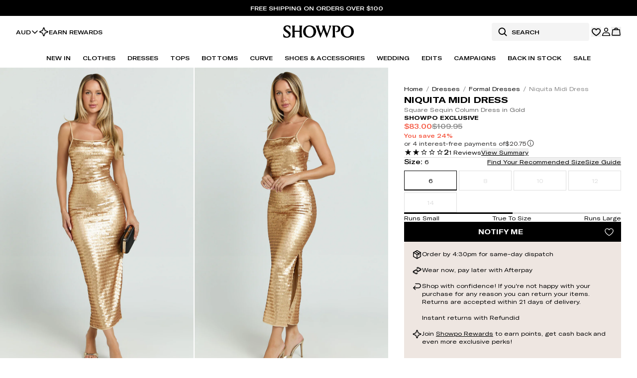

--- FILE ---
content_type: text/html
request_url: https://www.showpo.com/products/niquita-midi-dress-square-sequin-column-dress-in-gold
body_size: 46516
content:
<!DOCTYPE html><html lang="en"><head><meta charSet="utf-8"/><meta name="viewport" content="width=device-width, initial-scale=1, maximum-scale=1"/><link rel="preload" href="https://cdn.shopify.com/oxygen-v2/40863/34512/72388/2924933/assets/tailwind-BAs85qi4.css" as="style"/><link rel="stylesheet" href="https://cdn.shopify.com/oxygen-v2/40863/34512/72388/2924933/assets/tailwind-BAs85qi4.css"/><link rel="preload" href="https://cdn.shopify.com/oxygen-v2/40863/34512/72388/2924933/assets/react-fast-marquee-Csx8o-yq.css" as="style"/><link rel="stylesheet" href="https://cdn.shopify.com/oxygen-v2/40863/34512/72388/2924933/assets/react-fast-marquee-Csx8o-yq.css"/><link rel="preconnect" href="https://cdn.shopify.com"/><link rel="preconnect" href="https://shop.app"/><link rel="icon" href="/favicon.ico" type="image/x-icon"/><link rel="icon" href="/favicon.svg" type="image/svg+xml"/><link rel="apple-touch-icon" href="/apple-touch-icon.png" sizes="180x180"/><link rel="manifest" href="/site.webmanifest"/><link rel="canonical" href="https://www.showpo.com/products/niquita-midi-dress-square-sequin-column-dress-in-gold"/><link href="https://www.showpo.com/products/niquita-midi-dress-square-sequin-column-dress-in-gold" hrefLang="en-AU" rel="alternate"/><link href="https://www.showpo.com/nz/products/niquita-midi-dress-square-sequin-column-dress-in-gold" hrefLang="en-NZ" rel="alternate"/><link href="https://www.showpo.com/us/products/niquita-midi-dress-square-sequin-column-dress-in-gold" hrefLang="en-US" rel="alternate"/><link href="https://www.showpo.com/ca/products/niquita-midi-dress-square-sequin-column-dress-in-gold" hrefLang="en-CA" rel="alternate"/><link href="https://www.showpo.com/row/products/niquita-midi-dress-square-sequin-column-dress-in-gold" hrefLang="x-default" rel="alternate"/><title>Niquita Midi Dress - Square Sequin Column Dress in Gold</title><meta name="description" content="The Niquita Midi Dress is a stunning gold column dress featuring square sequins, ideal for standout style at special occasions. Afterpay available &amp; easy returns. Free shipping over $100!"/><meta name="robots" content="index"/><script nonce="41914d2cfc0fecf57c91393560e77d29" type="module" async="" src="https://widget.gotolstoy.com/we/widget.js"></script><script nonce="41914d2cfc0fecf57c91393560e77d29" type="text/javascript" nomodule="" async="" src="https://widget.gotolstoy.com/widget/widget.js"></script><script nonce="41914d2cfc0fecf57c91393560e77d29" type="module" src="https://play.gotolstoy.com/widget-v2/widget.js"></script></head><body class="bg-white"><noscript><iframe src="https://www.googletagmanager.com/ns.html?id=GTM-WM37GVLW" height="0" width="0" style="display:none;visibility:hidden" title="Google Tag Manager"></iframe></noscript><div class="sticky z-[49] w-full transition-all duration-200 ease-in-out" style="top:0"><div class="relative flex h-8 items-center overflow-hidden bg-neutral-1000"><div class="absolute inset-0 flex w-full items-center justify-center transition-all duration-500 pointer-events-auto z-10 opacity-100"><a class="group block w-full transition-colors bg-neutral-1000 hover:bg-neutral-900" data-discover="true" href="/collections/whats-new"><div class="flex flex-row items-center justify-center px-4 py-2"><span class="mr-2 text-center text-xs font-medium uppercase text-white">Free Shipping on orders over $100</span></div></a></div></div><div class="relative z-50 w-full"><div data-name="floating-background" class="absolute inset-0 z-[1] bg-white" style="height:0;transition:height 300ms ease;backface-visibility:hidden"></div><header class="relative z-[2] text-black bg-white"><div class="relative z-[1] h-14 lg:h-16"><nav class="flex h-full items-center justify-between px-3 lg:px-8"><ul class="hidden items-center justify-center gap-5 lg:flex"><li class="flex items-center"><div class="relative inline-block text-left text-xs"><button class="flex items-center gap-x-1 border-0 bg-transparent font-medium" aria-haspopup="listbox" aria-expanded="false">AUD<svg xmlns="http://www.w3.org/2000/svg" width="16" height="16" fill="currentColor" viewBox="0 0 256 256"><path d="M216.49,104.49l-80,80a12,12,0,0,1-17,0l-80-80a12,12,0,0,1,17-17L128,159l71.51-71.52a12,12,0,0,1,17,17Z"></path></svg></button></div></li><li class="w-full"><a class="group flex w-full items-center gap-2 text-xs font-medium uppercase" data-discover="true" href="/pages/rewards"><span class="duration-300 group-hover:-rotate-180" style="color:currentColor" aria-hidden="true"><svg width="20" height="20" viewBox="0 0 20 20" fill="none" xmlns="http://www.w3.org/2000/svg">
<path d="M12.3985 12.7735L10.586 17.7579C10.5416 17.8775 10.4616 17.9806 10.3569 18.0535C10.2522 18.1263 10.1276 18.1654 10 18.1654C9.87245 18.1654 9.74792 18.1263 9.64318 18.0535C9.53844 17.9806 9.4585 17.8775 9.4141 17.7579L7.6016 12.7735C7.56994 12.6876 7.52002 12.6095 7.45528 12.5448C7.39054 12.4801 7.31251 12.4301 7.2266 12.3985L2.24223 10.586C2.12262 10.5416 2.01946 10.4616 1.94661 10.3569C1.87376 10.2522 1.83472 10.1276 1.83472 10C1.83472 9.87245 1.87376 9.74792 1.94661 9.64318C2.01946 9.53844 2.12262 9.4585 2.24223 9.4141L7.2266 7.6016C7.31251 7.56994 7.39054 7.52002 7.45528 7.45528C7.52002 7.39054 7.56994 7.31251 7.6016 7.2266L9.4141 2.24223C9.4585 2.12262 9.53844 2.01946 9.64318 1.94661C9.74792 1.87376 9.87245 1.83472 10 1.83472C10.1276 1.83472 10.2522 1.87376 10.3569 1.94661C10.4616 2.01946 10.5416 2.12262 10.586 2.24223L12.3985 7.2266C12.4301 7.31251 12.4801 7.39054 12.5448 7.45528C12.6095 7.52002 12.6876 7.56994 12.7735 7.6016L17.7579 9.4141C17.8775 9.4585 17.9806 9.53844 18.0535 9.64318C18.1263 9.74792 18.1654 9.87245 18.1654 10C18.1654 10.1276 18.1263 10.2522 18.0535 10.3569C17.9806 10.4616 17.8775 10.5416 17.7579 10.586L12.7735 12.3985C12.6876 12.4301 12.6095 12.4801 12.5448 12.5448C12.4801 12.6095 12.4301 12.6876 12.3985 12.7735V12.7735Z" stroke="currentColor" stroke-width="1.6" stroke-linecap="round"/>
</svg>
</span><span class="w-full text-current transition-colors duration-300">Earn Rewards</span></a></li></ul><div class="flex flex-row items-center justify-center gap-4 lg:hidden lg:gap-6"><button aria-label="Menu" class="flex items-center justify-center text-current transition-colors duration-300" type="button" aria-haspopup="dialog" aria-expanded="false" aria-controls="radix-:R19k4ial:" data-state="closed"><svg xmlns="http://www.w3.org/2000/svg" width="20" height="20" fill="currentColor" viewBox="0 0 256 256"><path d="M228,128a12,12,0,0,1-12,12H40a12,12,0,0,1,0-24H216A12,12,0,0,1,228,128ZM40,76H216a12,12,0,0,0,0-24H40a12,12,0,0,0,0,24ZM216,180H40a12,12,0,0,0,0,24H216a12,12,0,0,0,0-24Z"></path></svg></button><div class="block lg:hidden"><form method="get" action="/search" class="flex py-1 pr-1 group-hover:border-black !border-black" data-discover="true"><div class="relative hidden items-center justify-start lg:flex"><svg xmlns="http://www.w3.org/2000/svg" width="20" height="20" fill="currentColor" viewBox="0 0 256 256" class="absolute left-3 cursor-pointer text-current"><path d="M232.49,215.51,185,168a92.12,92.12,0,1,0-17,17l47.53,47.54a12,12,0,0,0,17-17ZM44,112a68,68,0,1,1,68,68A68.07,68.07,0,0,1,44,112Z"></path></svg><input type="text" placeholder="Search" class="my-0 h-9 w-[196px] rounded-sm border-none px-3 py-2 pl-10 text-xs font-medium uppercase outline-none transition-colors duration-300 bg-neutral-100 text-black placeholder:text-black" name="q" value=""/></div><div role="button" aria-label="Search" class="flex size-6 items-center justify-center lg:hidden"><svg xmlns="http://www.w3.org/2000/svg" width="20" height="20" fill="currentColor" viewBox="0 0 256 256" class="cursor-pointer"><path d="M232.49,215.51,185,168a92.12,92.12,0,1,0-17,17l47.53,47.54a12,12,0,0,0,17-17ZM44,112a68,68,0,1,1,68,68A68.07,68.07,0,0,1,44,112Z"></path></svg></div></form></div></div><a class="absolute inset-x-0 mx-auto flex w-fit flex-row items-center justify-center gap-16 transition-colors duration-300" data-discover="true" href="/"><span style="color:currentColor" aria-hidden="true"><svg width="142" height="32" viewBox="0 0 142 26" fill="currentColor" xmlns="http://www.w3.org/2000/svg">
<g clip-path="url(#clip0_39662_315778)">
<path d="M72.0814 0.384557C71.9182 0.94922 71.571 1.45275 71.5046 2.05432C71.3368 3.5822 72.1708 5.66321 72.6565 7.12879C73.5712 9.88924 74.6169 12.8262 75.6551 15.5428C75.7607 15.8185 75.8558 16.2476 76.1171 16.4051C76.9183 13.8892 78.0585 11.476 78.8885 8.97275C79.7052 6.50818 80.0075 4.685 78.7916 2.26485L77.6185 0.38398H84.421C84.2168 0.98498 83.9117 1.51504 83.8459 2.17083C83.6602 4.01824 84.32 5.52709 84.9118 7.21243C85.8617 9.91981 87.0839 13.5166 88.2911 16.0579C88.3551 16.1928 88.2738 16.3399 88.5143 16.2903C89.4441 13.4404 90.6248 10.6639 91.5736 7.81977C92.0615 6.35707 92.8823 4.2876 92.7121 2.75799C92.6112 1.85187 92.0413 1.19954 91.8025 0.383403H96.7605L87.4773 25.1646L81.1351 9.2571L74.8517 25.1646L67.4407 5.19487C67.0704 4.33547 66.7249 3.4605 66.3367 2.60976C66.0714 2.02894 65.4364 1.07323 65.2812 0.551822C65.2328 0.389171 65.291 0.350527 65.4491 0.38225H72.082L72.0814 0.384557Z" fill="currentColor"/>
<path d="M127.182 0.0724666C134.479 -0.574099 141.321 3.58503 141.951 11.2913C142.797 21.6248 132.328 27.5541 123.243 23.7664C111.523 18.8805 114.448 1.20064 127.182 0.0724666ZM127.758 2.26191C118.056 3.22455 118.697 21.7529 128.418 22.6284C140.176 23.6874 139.449 1.10201 127.758 2.26191Z" fill="currentColor"/>
<path d="M51.4161 0.0719273C60.4346 -0.726907 67.9113 5.91351 65.8909 15.2313C62.7717 29.6167 38.8182 27.692 40.1396 11.0468C40.5987 5.26348 45.7349 0.574876 51.4161 0.0713506V0.0719273ZM48.0201 20.3992C49.2128 21.5695 51.0816 22.501 52.7612 22.6337C64.1409 23.5323 63.7776 1.79418 52.4134 2.22272C44.0501 2.53764 43.1013 15.5728 48.0201 20.3992Z" fill="currentColor"/>
<path d="M22.9549 12.9471C23.0403 15.1723 22.8425 17.4783 22.9503 19.6948C23.0034 20.7884 23.1349 22.2292 23.5571 23.2379C23.7238 23.6365 24.0127 23.9849 24.2233 24.3575L17.4185 24.2998C18.204 23.2155 18.497 21.9477 18.5784 20.6182C18.9129 15.1717 18.3182 9.38322 18.5714 3.90039C18.4757 3.304 18.4042 2.75088 18.2288 2.16833C18.0246 1.4912 17.6688 1.01767 17.4202 0.384366H24.2227C23.9925 0.887891 23.6292 1.31932 23.4417 1.85053C23.2577 2.37193 23.1401 3.00581 23.0709 3.5549C22.7727 5.93179 23.0541 8.47364 22.9544 10.873H33.1027V3.78388C33.1027 3.32881 32.8166 2.28311 32.6436 1.82169C32.4469 1.29625 32.1112 0.901734 31.9497 0.383789H38.7528C37.759 1.7744 37.5577 3.37668 37.4787 5.04587C37.2642 9.59144 37.2301 15.5045 37.4856 20.0345C37.571 21.5526 37.8086 23.1278 38.7528 24.3569H31.9497C32.2035 23.8009 32.5329 23.3769 32.7238 22.769C32.8495 22.3693 33.1021 21.3282 33.1021 20.9574V12.9465H22.9538L22.9549 12.9471Z" fill="currentColor"/>
<path d="M104.718 12.3722C108.519 12.2488 110.968 10.2001 110.597 6.20589C110.371 3.76555 108.582 2.23652 106.154 2.22325C104.328 2.21345 104.125 2.96903 104.021 4.58573C103.671 10.0184 104.193 15.9436 104.155 21.4057C104.337 22.6192 104.797 23.4855 105.64 24.3576H98.4908C98.7146 23.7981 99.0722 23.3627 99.2643 22.7697C99.4546 22.1843 99.5988 21.3393 99.6421 20.7268C100.021 15.387 99.3565 9.62444 99.649 4.23909C99.5625 3.57695 99.5077 2.89808 99.3294 2.25267C99.1339 1.54381 98.7481 1.04259 98.4902 0.383917C99.0555 0.281828 99.6311 0.486006 100.157 0.50331C103.517 0.614051 108.621 -0.0763498 111.601 1.28311C116.336 3.44314 116.268 10.4262 111.68 12.7021C109.887 13.5915 106.187 13.9739 104.717 12.3716L104.718 12.3722Z" fill="currentColor"/>
<path d="M14.4198 8.22141C13.6729 7.17225 13.1827 5.92123 12.4392 4.84266C12.1854 4.4741 11.8376 3.99249 11.5412 3.66546C7.40337 -0.897416 1.49719 4.72269 6.52668 8.79299C10.1805 11.7501 16.1756 13.6252 14.9464 19.6387C13.6879 25.7958 5.31718 25.6141 0.724889 23.7563C0.1435 21.3967 -0.0410686 18.9471 0.00738055 16.5206C2.09762 19.1219 3.15138 22.4614 6.9979 22.7302C10.9627 23.0071 12.6094 19.5666 9.98271 16.7496C6.98521 13.5347 0.88581 12.0333 0.584156 6.77947C0.16138 -0.592301 9.76469 -1.28616 14.5952 1.53485C14.6846 3.75197 14.7607 6.01928 14.4198 8.22141Z" fill="currentColor"/>
</g>
<defs>
<clipPath id="clip0_39662_315778">
<rect width="141.999" height="25.1653" fill="currentColor"/>
</clipPath>
</defs>
</svg>
</span><p class="sr-only">Showpo Logo</p></a><div class="flex flex-row items-center justify-center gap-4 lg:gap-6"><div class="hidden lg:block"><form method="get" action="/search" class="flex py-1 pr-1 group-hover:border-black !border-black" data-discover="true"><div class="relative hidden items-center justify-start lg:flex"><svg xmlns="http://www.w3.org/2000/svg" width="20" height="20" fill="currentColor" viewBox="0 0 256 256" class="absolute left-3 cursor-pointer text-current"><path d="M232.49,215.51,185,168a92.12,92.12,0,1,0-17,17l47.53,47.54a12,12,0,0,0,17-17ZM44,112a68,68,0,1,1,68,68A68.07,68.07,0,0,1,44,112Z"></path></svg><input type="text" placeholder="Search" class="my-0 h-9 w-[196px] rounded-sm border-none px-3 py-2 pl-10 text-xs font-medium uppercase outline-none transition-colors duration-300 bg-neutral-100 text-black placeholder:text-black" name="q" value=""/></div><div role="button" aria-label="Search" class="flex size-6 items-center justify-center lg:hidden"><svg xmlns="http://www.w3.org/2000/svg" width="20" height="20" fill="currentColor" viewBox="0 0 256 256" class="cursor-pointer"><path d="M232.49,215.51,185,168a92.12,92.12,0,1,0-17,17l47.53,47.54a12,12,0,0,0,17-17ZM44,112a68,68,0,1,1,68,68A68.07,68.07,0,0,1,44,112Z"></path></svg></div></form></div><button aria-label="Wishlist" class="relative "><svg xmlns="http://www.w3.org/2000/svg" width="20" height="20" fill="currentColor" viewBox="0 0 256 256" class="transition-colors duration-300"><path d="M178,36c-20.09,0-37.92,7.93-50,21.56C115.92,43.93,98.09,36,78,36a66.08,66.08,0,0,0-66,66c0,72.34,105.81,130.14,110.31,132.57a12,12,0,0,0,11.38,0C138.19,232.14,244,174.34,244,102A66.08,66.08,0,0,0,178,36Zm-5.49,142.36A328.69,328.69,0,0,1,128,210.16a328.69,328.69,0,0,1-44.51-31.8C61.82,159.77,36,131.42,36,102A42,42,0,0,1,78,60c17.8,0,32.7,9.4,38.89,24.54a12,12,0,0,0,22.22,0C145.3,69.4,160.2,60,178,60a42,42,0,0,1,42,42C220,131.42,194.18,159.77,172.51,178.36Z"></path></svg></button><a class="relative" aria-label="Account" data-discover="true" href="/account/dashboard"><!--$--><svg xmlns="http://www.w3.org/2000/svg" width="20" height="20" fill="none" class="transition-colors duration-300"><path stroke="currentColor" stroke-width="1.6" d="M6.081 11.958h7.839a2.325 2.325 0 0 1 2.07 1.258l1.485 3.892.014.038.019.037a.24.24 0 0 1-.216.35H2.708a.242.242 0 0 1-.215-.35l.019-.037.014-.038 1.48-3.888a2.327 2.327 0 0 1 2.075-1.262ZM10 2.466a3.368 3.368 0 1 1 0 6.736 3.368 3.368 0 0 1 0-6.736Z"></path></svg><!--/$--></a><!--$--><button aria-label="Cart" class="relative transition-colors duration-300"><svg xmlns="http://www.w3.org/2000/svg" width="20" height="20" fill="none"><path stroke="currentColor" stroke-linecap="round" stroke-linejoin="round" stroke-width="1.6" d="M16.313 5.625H3.688a.633.633 0 0 0-.625.555l-1.11 10a.625.625 0 0 0 .617.695h14.86a.624.624 0 0 0 .617-.695l-1.11-10a.633.633 0 0 0-.624-.555v0ZM6.875 5.625a3.125 3.125 0 0 1 6.25 0"></path></svg></button><!--/$--></div></nav></div><nav class="relative hidden items-center justify-center gap-4 px-8 lg:flex"><ul class="flex items-center"><li class="whitespace-nowrap px-2 text-xs font-medium text-current transition-colors duration-300 xl:px-3"><a class="underline-animation relative inline-block py-3 uppercase hover:cursor-pointer underline-black" data-discover="true" href="/collections/whats-new">New In</a></li><li class="whitespace-nowrap px-2 text-xs font-medium text-current transition-colors duration-300 xl:px-3"><a class="underline-animation relative inline-block py-3 uppercase hover:cursor-pointer underline-black" data-discover="true" href="/collections/clothes">Clothes</a></li><li class="whitespace-nowrap px-2 text-xs font-medium text-current transition-colors duration-300 xl:px-3"><a class="underline-animation relative inline-block py-3 uppercase hover:cursor-pointer underline-black" data-discover="true" href="/collections/dresses">Dresses</a></li><li class="whitespace-nowrap px-2 text-xs font-medium text-current transition-colors duration-300 xl:px-3"><a class="underline-animation relative inline-block py-3 uppercase hover:cursor-pointer underline-black" data-discover="true" href="/collections/clothes/tops">Tops</a></li><li class="whitespace-nowrap px-2 text-xs font-medium text-current transition-colors duration-300 xl:px-3"><a class="underline-animation relative inline-block py-3 uppercase hover:cursor-pointer underline-black" data-discover="true" href="/collections/clothes/bottoms">Bottoms</a></li><li class="whitespace-nowrap px-2 text-xs font-medium text-current transition-colors duration-300 xl:px-3"><a class="underline-animation relative inline-block py-3 uppercase hover:cursor-pointer underline-black" data-discover="true" href="/collections/curve">Curve</a></li><li class="whitespace-nowrap px-2 text-xs font-medium text-current transition-colors duration-300 xl:px-3"><a class="underline-animation relative inline-block py-3 uppercase hover:cursor-pointer underline-black" data-discover="true" href="/collections/accessories-shoes">Shoes &amp; Accessories</a></li><li class="whitespace-nowrap px-2 text-xs font-medium text-current transition-colors duration-300 xl:px-3"><a class="underline-animation relative inline-block py-3 uppercase hover:cursor-pointer underline-black" data-discover="true" href="/collections/edits/wedding">Wedding</a></li><li class="whitespace-nowrap px-2 text-xs font-medium text-current transition-colors duration-300 xl:px-3"><a class="underline-animation relative inline-block py-3 uppercase hover:cursor-pointer underline-black" data-discover="true" href="/pages/all-edits">Edits</a></li><li class="whitespace-nowrap px-2 text-xs font-medium text-current transition-colors duration-300 xl:px-3"><a class="underline-animation relative inline-block py-3 uppercase hover:cursor-pointer underline-black" data-discover="true" href="/pages/all-campaigns">Campaigns</a></li><li class="whitespace-nowrap px-2 text-xs font-medium text-current transition-colors duration-300 xl:px-3"><a class="underline-animation relative inline-block py-3 uppercase hover:cursor-pointer underline-black" data-discover="true" href="/collections/back-in-stock">Back In Stock</a></li><li class="whitespace-nowrap px-2 text-xs font-medium text-current transition-colors duration-300 xl:px-3"><a class="underline-animation relative inline-block py-3 uppercase hover:cursor-pointer underline-black" data-discover="true" href="/collections/sale">Sale</a></li></ul></nav></header><div class="fixed left-0 size-full bg-black opacity-0 transition-opacity duration-300 pointer-events-none" style="height:100vh;opacity:0" role="none"></div></div></div><main class="relative bg-white"><section data-name="product" class="flex flex-1 flex-col gap-4 "><section data-name="product-details" class="grid min-w-0 gap-4 lg:flex lg:gap-0"><div class="flex w-full flex-col gap-4"><div class="flex gap-[2px] overflow-hidden" data-testid="product-images"><div class="relative w-full"><div class="relative block lg:hidden" role="region" aria-roledescription="carousel"><div class="overflow-hidden"><div class="flex gap-1"><div role="group" aria-roledescription="slide" class="min-w-0 pl-0 flex aspect-[5/8] w-full h-full md:flex-[0_0_60%] xl:flex-[0_0_50%] flex-[0_0_90%]" aria-label="Product Image"><div class="relative size-full overflow-hidden"><img alt="Product Image" decoding="async" height="32" loading="eager" sizes="(max-width: 320px) 320px,(max-width: 360px) 360px,(max-width: 375px) 375px,(max-width: 390px) 390px,(max-width: 414px) 414px,(max-width: 430px) 430px,(max-width: 480px) 480px,(max-width: 540px) 540px,(max-width: 600px) 600px,(max-width: 768px) 700px,(max-width: 1000px) 800px,(max-width: 1200px) 1000px,(max-width: 1400px) 1200px,(max-width: 1600px) 1400px,(max-width: 1800px) 1600px,(max-width: 2000px) 1800px,(max-width: 2200px) 2000px,(max-width: 2400px) 2200px,(max-width: 2600px) 2400px,(max-width: 2800px) 2600px,(max-width: 3000px) 2800px,3000px" src="https://cdn.shopify.com/s/files/1/0917/0154/3222/files/Niquita_Midi_Dress_-_Square_Sequin_Column_Dress_in_Gold_0001.jpg?v=1744691579&amp;width=20&amp;height=32&amp;crop=center" srcSet="https://cdn.shopify.com/s/files/1/0917/0154/3222/files/Niquita_Midi_Dress_-_Square_Sequin_Column_Dress_in_Gold_0001.jpg?v=1744691579&amp;width=50&amp;height=80&amp;crop=center 50w, https://cdn.shopify.com/s/files/1/0917/0154/3222/files/Niquita_Midi_Dress_-_Square_Sequin_Column_Dress_in_Gold_0001.jpg?v=1744691579&amp;width=150&amp;height=240&amp;crop=center 150w, https://cdn.shopify.com/s/files/1/0917/0154/3222/files/Niquita_Midi_Dress_-_Square_Sequin_Column_Dress_in_Gold_0001.jpg?v=1744691579&amp;width=250&amp;height=400&amp;crop=center 250w, https://cdn.shopify.com/s/files/1/0917/0154/3222/files/Niquita_Midi_Dress_-_Square_Sequin_Column_Dress_in_Gold_0001.jpg?v=1744691579&amp;width=350&amp;height=560&amp;crop=center 350w, https://cdn.shopify.com/s/files/1/0917/0154/3222/files/Niquita_Midi_Dress_-_Square_Sequin_Column_Dress_in_Gold_0001.jpg?v=1744691579&amp;width=450&amp;height=720&amp;crop=center 450w, https://cdn.shopify.com/s/files/1/0917/0154/3222/files/Niquita_Midi_Dress_-_Square_Sequin_Column_Dress_in_Gold_0001.jpg?v=1744691579&amp;width=550&amp;height=880&amp;crop=center 550w, https://cdn.shopify.com/s/files/1/0917/0154/3222/files/Niquita_Midi_Dress_-_Square_Sequin_Column_Dress_in_Gold_0001.jpg?v=1744691579&amp;width=650&amp;height=1040&amp;crop=center 650w, https://cdn.shopify.com/s/files/1/0917/0154/3222/files/Niquita_Midi_Dress_-_Square_Sequin_Column_Dress_in_Gold_0001.jpg?v=1744691579&amp;width=750&amp;height=1200&amp;crop=center 750w, https://cdn.shopify.com/s/files/1/0917/0154/3222/files/Niquita_Midi_Dress_-_Square_Sequin_Column_Dress_in_Gold_0001.jpg?v=1744691579&amp;width=850&amp;height=1360&amp;crop=center 850w, https://cdn.shopify.com/s/files/1/0917/0154/3222/files/Niquita_Midi_Dress_-_Square_Sequin_Column_Dress_in_Gold_0001.jpg?v=1744691579&amp;width=950&amp;height=1520&amp;crop=center 950w" width="20" class="size-full object-cover object-top" fetchpriority="high" style="width:100%;aspect-ratio:1000/1600"/><span>0</span></div></div><div role="group" aria-roledescription="slide" class="min-w-0 pl-0 flex aspect-[5/8] w-full h-full md:flex-[0_0_60%] xl:flex-[0_0_50%] flex-[0_0_90%]" aria-label="Product Image"><div class="relative size-full overflow-hidden"><img alt="Product Image" decoding="async" height="32" loading="eager" sizes="(max-width: 320px) 320px,(max-width: 360px) 360px,(max-width: 375px) 375px,(max-width: 390px) 390px,(max-width: 414px) 414px,(max-width: 430px) 430px,(max-width: 480px) 480px,(max-width: 540px) 540px,(max-width: 600px) 600px,(max-width: 768px) 700px,(max-width: 1000px) 800px,(max-width: 1200px) 1000px,(max-width: 1400px) 1200px,(max-width: 1600px) 1400px,(max-width: 1800px) 1600px,(max-width: 2000px) 1800px,(max-width: 2200px) 2000px,(max-width: 2400px) 2200px,(max-width: 2600px) 2400px,(max-width: 2800px) 2600px,(max-width: 3000px) 2800px,3000px" src="https://cdn.shopify.com/s/files/1/0917/0154/3222/files/Niquita_Midi_Dress_-_Square_Sequin_Column_Dress_in_Gold_0006.jpg?v=1744691585&amp;width=20&amp;height=32&amp;crop=center" srcSet="https://cdn.shopify.com/s/files/1/0917/0154/3222/files/Niquita_Midi_Dress_-_Square_Sequin_Column_Dress_in_Gold_0006.jpg?v=1744691585&amp;width=50&amp;height=80&amp;crop=center 50w, https://cdn.shopify.com/s/files/1/0917/0154/3222/files/Niquita_Midi_Dress_-_Square_Sequin_Column_Dress_in_Gold_0006.jpg?v=1744691585&amp;width=150&amp;height=240&amp;crop=center 150w, https://cdn.shopify.com/s/files/1/0917/0154/3222/files/Niquita_Midi_Dress_-_Square_Sequin_Column_Dress_in_Gold_0006.jpg?v=1744691585&amp;width=250&amp;height=400&amp;crop=center 250w, https://cdn.shopify.com/s/files/1/0917/0154/3222/files/Niquita_Midi_Dress_-_Square_Sequin_Column_Dress_in_Gold_0006.jpg?v=1744691585&amp;width=350&amp;height=560&amp;crop=center 350w, https://cdn.shopify.com/s/files/1/0917/0154/3222/files/Niquita_Midi_Dress_-_Square_Sequin_Column_Dress_in_Gold_0006.jpg?v=1744691585&amp;width=450&amp;height=720&amp;crop=center 450w, https://cdn.shopify.com/s/files/1/0917/0154/3222/files/Niquita_Midi_Dress_-_Square_Sequin_Column_Dress_in_Gold_0006.jpg?v=1744691585&amp;width=550&amp;height=880&amp;crop=center 550w, https://cdn.shopify.com/s/files/1/0917/0154/3222/files/Niquita_Midi_Dress_-_Square_Sequin_Column_Dress_in_Gold_0006.jpg?v=1744691585&amp;width=650&amp;height=1040&amp;crop=center 650w, https://cdn.shopify.com/s/files/1/0917/0154/3222/files/Niquita_Midi_Dress_-_Square_Sequin_Column_Dress_in_Gold_0006.jpg?v=1744691585&amp;width=750&amp;height=1200&amp;crop=center 750w, https://cdn.shopify.com/s/files/1/0917/0154/3222/files/Niquita_Midi_Dress_-_Square_Sequin_Column_Dress_in_Gold_0006.jpg?v=1744691585&amp;width=850&amp;height=1360&amp;crop=center 850w, https://cdn.shopify.com/s/files/1/0917/0154/3222/files/Niquita_Midi_Dress_-_Square_Sequin_Column_Dress_in_Gold_0006.jpg?v=1744691585&amp;width=950&amp;height=1520&amp;crop=center 950w" width="20" class="size-full object-cover object-top" fetchpriority="high" style="width:100%;aspect-ratio:1000/1600"/><span>1</span></div></div><div role="group" aria-roledescription="slide" class="min-w-0 pl-0 flex aspect-[5/8] w-full h-full md:flex-[0_0_60%] xl:flex-[0_0_50%] flex-[0_0_90%]" aria-label="Product Image"></div><div role="group" aria-roledescription="slide" class="min-w-0 pl-0 flex aspect-[5/8] w-full h-full md:flex-[0_0_60%] xl:flex-[0_0_50%] flex-[0_0_90%]" aria-label="Product Image"></div><div role="group" aria-roledescription="slide" class="min-w-0 pl-0 flex aspect-[5/8] w-full h-full md:flex-[0_0_60%] xl:flex-[0_0_50%] flex-[0_0_90%]" aria-label="Product Image"></div><div role="group" aria-roledescription="slide" class="min-w-0 pl-0 flex aspect-[5/8] w-full h-full md:flex-[0_0_60%] xl:flex-[0_0_50%] flex-[0_0_90%]" aria-label="Product Image"></div><div role="group" aria-roledescription="slide" class="min-w-0 pl-0 flex aspect-[5/8] w-full h-full md:flex-[0_0_60%] xl:flex-[0_0_50%] flex-[0_0_90%]" aria-label="Product Image"></div></div></div></div><div class="hidden size-full flex-col gap-6 lg:flex"><div class="grid h-full grid-cols-1 gap-[2px] lg:grid-cols-2"><div aria-label="Product Image"><div class="relative size-full overflow-hidden"><img alt="Product Image" decoding="async" height="32" loading="eager" sizes="(max-width: 320px) 320px,(max-width: 360px) 360px,(max-width: 375px) 375px,(max-width: 390px) 390px,(max-width: 414px) 414px,(max-width: 430px) 430px,(max-width: 480px) 480px,(max-width: 540px) 540px,(max-width: 600px) 600px,(max-width: 768px) 700px,(max-width: 1000px) 800px,(max-width: 1200px) 1000px,(max-width: 1400px) 1200px,(max-width: 1600px) 1400px,(max-width: 1800px) 1600px,(max-width: 2000px) 1800px,(max-width: 2200px) 2000px,(max-width: 2400px) 2200px,(max-width: 2600px) 2400px,(max-width: 2800px) 2600px,(max-width: 3000px) 2800px,3000px" src="https://cdn.shopify.com/s/files/1/0917/0154/3222/files/Niquita_Midi_Dress_-_Square_Sequin_Column_Dress_in_Gold_0001.jpg?v=1744691579&amp;width=20&amp;height=32&amp;crop=center" srcSet="https://cdn.shopify.com/s/files/1/0917/0154/3222/files/Niquita_Midi_Dress_-_Square_Sequin_Column_Dress_in_Gold_0001.jpg?v=1744691579&amp;width=50&amp;height=80&amp;crop=center 50w, https://cdn.shopify.com/s/files/1/0917/0154/3222/files/Niquita_Midi_Dress_-_Square_Sequin_Column_Dress_in_Gold_0001.jpg?v=1744691579&amp;width=150&amp;height=240&amp;crop=center 150w, https://cdn.shopify.com/s/files/1/0917/0154/3222/files/Niquita_Midi_Dress_-_Square_Sequin_Column_Dress_in_Gold_0001.jpg?v=1744691579&amp;width=250&amp;height=400&amp;crop=center 250w, https://cdn.shopify.com/s/files/1/0917/0154/3222/files/Niquita_Midi_Dress_-_Square_Sequin_Column_Dress_in_Gold_0001.jpg?v=1744691579&amp;width=350&amp;height=560&amp;crop=center 350w, https://cdn.shopify.com/s/files/1/0917/0154/3222/files/Niquita_Midi_Dress_-_Square_Sequin_Column_Dress_in_Gold_0001.jpg?v=1744691579&amp;width=450&amp;height=720&amp;crop=center 450w, https://cdn.shopify.com/s/files/1/0917/0154/3222/files/Niquita_Midi_Dress_-_Square_Sequin_Column_Dress_in_Gold_0001.jpg?v=1744691579&amp;width=550&amp;height=880&amp;crop=center 550w, https://cdn.shopify.com/s/files/1/0917/0154/3222/files/Niquita_Midi_Dress_-_Square_Sequin_Column_Dress_in_Gold_0001.jpg?v=1744691579&amp;width=650&amp;height=1040&amp;crop=center 650w, https://cdn.shopify.com/s/files/1/0917/0154/3222/files/Niquita_Midi_Dress_-_Square_Sequin_Column_Dress_in_Gold_0001.jpg?v=1744691579&amp;width=750&amp;height=1200&amp;crop=center 750w, https://cdn.shopify.com/s/files/1/0917/0154/3222/files/Niquita_Midi_Dress_-_Square_Sequin_Column_Dress_in_Gold_0001.jpg?v=1744691579&amp;width=850&amp;height=1360&amp;crop=center 850w, https://cdn.shopify.com/s/files/1/0917/0154/3222/files/Niquita_Midi_Dress_-_Square_Sequin_Column_Dress_in_Gold_0001.jpg?v=1744691579&amp;width=950&amp;height=1520&amp;crop=center 950w" width="20" class="size-full object-cover object-top" fetchpriority="high" style="width:100%;aspect-ratio:1000/1600"/><span>0</span></div></div><div aria-label="Product Image"><div class="relative size-full overflow-hidden"><img alt="Product Image" decoding="async" height="32" loading="eager" sizes="(max-width: 320px) 320px,(max-width: 360px) 360px,(max-width: 375px) 375px,(max-width: 390px) 390px,(max-width: 414px) 414px,(max-width: 430px) 430px,(max-width: 480px) 480px,(max-width: 540px) 540px,(max-width: 600px) 600px,(max-width: 768px) 700px,(max-width: 1000px) 800px,(max-width: 1200px) 1000px,(max-width: 1400px) 1200px,(max-width: 1600px) 1400px,(max-width: 1800px) 1600px,(max-width: 2000px) 1800px,(max-width: 2200px) 2000px,(max-width: 2400px) 2200px,(max-width: 2600px) 2400px,(max-width: 2800px) 2600px,(max-width: 3000px) 2800px,3000px" src="https://cdn.shopify.com/s/files/1/0917/0154/3222/files/Niquita_Midi_Dress_-_Square_Sequin_Column_Dress_in_Gold_0006.jpg?v=1744691585&amp;width=20&amp;height=32&amp;crop=center" srcSet="https://cdn.shopify.com/s/files/1/0917/0154/3222/files/Niquita_Midi_Dress_-_Square_Sequin_Column_Dress_in_Gold_0006.jpg?v=1744691585&amp;width=50&amp;height=80&amp;crop=center 50w, https://cdn.shopify.com/s/files/1/0917/0154/3222/files/Niquita_Midi_Dress_-_Square_Sequin_Column_Dress_in_Gold_0006.jpg?v=1744691585&amp;width=150&amp;height=240&amp;crop=center 150w, https://cdn.shopify.com/s/files/1/0917/0154/3222/files/Niquita_Midi_Dress_-_Square_Sequin_Column_Dress_in_Gold_0006.jpg?v=1744691585&amp;width=250&amp;height=400&amp;crop=center 250w, https://cdn.shopify.com/s/files/1/0917/0154/3222/files/Niquita_Midi_Dress_-_Square_Sequin_Column_Dress_in_Gold_0006.jpg?v=1744691585&amp;width=350&amp;height=560&amp;crop=center 350w, https://cdn.shopify.com/s/files/1/0917/0154/3222/files/Niquita_Midi_Dress_-_Square_Sequin_Column_Dress_in_Gold_0006.jpg?v=1744691585&amp;width=450&amp;height=720&amp;crop=center 450w, https://cdn.shopify.com/s/files/1/0917/0154/3222/files/Niquita_Midi_Dress_-_Square_Sequin_Column_Dress_in_Gold_0006.jpg?v=1744691585&amp;width=550&amp;height=880&amp;crop=center 550w, https://cdn.shopify.com/s/files/1/0917/0154/3222/files/Niquita_Midi_Dress_-_Square_Sequin_Column_Dress_in_Gold_0006.jpg?v=1744691585&amp;width=650&amp;height=1040&amp;crop=center 650w, https://cdn.shopify.com/s/files/1/0917/0154/3222/files/Niquita_Midi_Dress_-_Square_Sequin_Column_Dress_in_Gold_0006.jpg?v=1744691585&amp;width=750&amp;height=1200&amp;crop=center 750w, https://cdn.shopify.com/s/files/1/0917/0154/3222/files/Niquita_Midi_Dress_-_Square_Sequin_Column_Dress_in_Gold_0006.jpg?v=1744691585&amp;width=850&amp;height=1360&amp;crop=center 850w, https://cdn.shopify.com/s/files/1/0917/0154/3222/files/Niquita_Midi_Dress_-_Square_Sequin_Column_Dress_in_Gold_0006.jpg?v=1744691585&amp;width=950&amp;height=1520&amp;crop=center 950w" width="20" class="size-full object-cover object-top" fetchpriority="high" style="width:100%;aspect-ratio:1000/1600"/><span>1</span></div></div><div aria-label="Product Image"><div class="relative size-full overflow-hidden"><img alt="Product Image" decoding="async" height="32" loading="eager" sizes="(max-width: 320px) 320px,(max-width: 360px) 360px,(max-width: 375px) 375px,(max-width: 390px) 390px,(max-width: 414px) 414px,(max-width: 430px) 430px,(max-width: 480px) 480px,(max-width: 540px) 540px,(max-width: 600px) 600px,(max-width: 768px) 700px,(max-width: 1000px) 800px,(max-width: 1200px) 1000px,(max-width: 1400px) 1200px,(max-width: 1600px) 1400px,(max-width: 1800px) 1600px,(max-width: 2000px) 1800px,(max-width: 2200px) 2000px,(max-width: 2400px) 2200px,(max-width: 2600px) 2400px,(max-width: 2800px) 2600px,(max-width: 3000px) 2800px,3000px" src="https://cdn.shopify.com/s/files/1/0917/0154/3222/files/Niquita_Midi_Dress_-_Square_Sequin_Column_Dress_in_Gold_0002.jpg?v=1744691772&amp;width=20&amp;height=32&amp;crop=center" srcSet="https://cdn.shopify.com/s/files/1/0917/0154/3222/files/Niquita_Midi_Dress_-_Square_Sequin_Column_Dress_in_Gold_0002.jpg?v=1744691772&amp;width=50&amp;height=80&amp;crop=center 50w, https://cdn.shopify.com/s/files/1/0917/0154/3222/files/Niquita_Midi_Dress_-_Square_Sequin_Column_Dress_in_Gold_0002.jpg?v=1744691772&amp;width=150&amp;height=240&amp;crop=center 150w, https://cdn.shopify.com/s/files/1/0917/0154/3222/files/Niquita_Midi_Dress_-_Square_Sequin_Column_Dress_in_Gold_0002.jpg?v=1744691772&amp;width=250&amp;height=400&amp;crop=center 250w, https://cdn.shopify.com/s/files/1/0917/0154/3222/files/Niquita_Midi_Dress_-_Square_Sequin_Column_Dress_in_Gold_0002.jpg?v=1744691772&amp;width=350&amp;height=560&amp;crop=center 350w, https://cdn.shopify.com/s/files/1/0917/0154/3222/files/Niquita_Midi_Dress_-_Square_Sequin_Column_Dress_in_Gold_0002.jpg?v=1744691772&amp;width=450&amp;height=720&amp;crop=center 450w, https://cdn.shopify.com/s/files/1/0917/0154/3222/files/Niquita_Midi_Dress_-_Square_Sequin_Column_Dress_in_Gold_0002.jpg?v=1744691772&amp;width=550&amp;height=880&amp;crop=center 550w, https://cdn.shopify.com/s/files/1/0917/0154/3222/files/Niquita_Midi_Dress_-_Square_Sequin_Column_Dress_in_Gold_0002.jpg?v=1744691772&amp;width=650&amp;height=1040&amp;crop=center 650w, https://cdn.shopify.com/s/files/1/0917/0154/3222/files/Niquita_Midi_Dress_-_Square_Sequin_Column_Dress_in_Gold_0002.jpg?v=1744691772&amp;width=750&amp;height=1200&amp;crop=center 750w, https://cdn.shopify.com/s/files/1/0917/0154/3222/files/Niquita_Midi_Dress_-_Square_Sequin_Column_Dress_in_Gold_0002.jpg?v=1744691772&amp;width=850&amp;height=1360&amp;crop=center 850w, https://cdn.shopify.com/s/files/1/0917/0154/3222/files/Niquita_Midi_Dress_-_Square_Sequin_Column_Dress_in_Gold_0002.jpg?v=1744691772&amp;width=950&amp;height=1520&amp;crop=center 950w" width="20" class="size-full object-cover object-top" fetchpriority="high" style="width:100%;aspect-ratio:1000/1600"/><span>2</span></div></div><div aria-label="Product Image"><div class="relative size-full overflow-hidden"><img alt="Product Image" decoding="async" height="32" loading="eager" sizes="(max-width: 320px) 320px,(max-width: 360px) 360px,(max-width: 375px) 375px,(max-width: 390px) 390px,(max-width: 414px) 414px,(max-width: 430px) 430px,(max-width: 480px) 480px,(max-width: 540px) 540px,(max-width: 600px) 600px,(max-width: 768px) 700px,(max-width: 1000px) 800px,(max-width: 1200px) 1000px,(max-width: 1400px) 1200px,(max-width: 1600px) 1400px,(max-width: 1800px) 1600px,(max-width: 2000px) 1800px,(max-width: 2200px) 2000px,(max-width: 2400px) 2200px,(max-width: 2600px) 2400px,(max-width: 2800px) 2600px,(max-width: 3000px) 2800px,3000px" src="https://cdn.shopify.com/s/files/1/0917/0154/3222/files/Niquita_Midi_Dress_-_Square_Sequin_Column_Dress_in_Gold_0003.jpg?v=1744691777&amp;width=20&amp;height=32&amp;crop=center" srcSet="https://cdn.shopify.com/s/files/1/0917/0154/3222/files/Niquita_Midi_Dress_-_Square_Sequin_Column_Dress_in_Gold_0003.jpg?v=1744691777&amp;width=50&amp;height=80&amp;crop=center 50w, https://cdn.shopify.com/s/files/1/0917/0154/3222/files/Niquita_Midi_Dress_-_Square_Sequin_Column_Dress_in_Gold_0003.jpg?v=1744691777&amp;width=150&amp;height=240&amp;crop=center 150w, https://cdn.shopify.com/s/files/1/0917/0154/3222/files/Niquita_Midi_Dress_-_Square_Sequin_Column_Dress_in_Gold_0003.jpg?v=1744691777&amp;width=250&amp;height=400&amp;crop=center 250w, https://cdn.shopify.com/s/files/1/0917/0154/3222/files/Niquita_Midi_Dress_-_Square_Sequin_Column_Dress_in_Gold_0003.jpg?v=1744691777&amp;width=350&amp;height=560&amp;crop=center 350w, https://cdn.shopify.com/s/files/1/0917/0154/3222/files/Niquita_Midi_Dress_-_Square_Sequin_Column_Dress_in_Gold_0003.jpg?v=1744691777&amp;width=450&amp;height=720&amp;crop=center 450w, https://cdn.shopify.com/s/files/1/0917/0154/3222/files/Niquita_Midi_Dress_-_Square_Sequin_Column_Dress_in_Gold_0003.jpg?v=1744691777&amp;width=550&amp;height=880&amp;crop=center 550w, https://cdn.shopify.com/s/files/1/0917/0154/3222/files/Niquita_Midi_Dress_-_Square_Sequin_Column_Dress_in_Gold_0003.jpg?v=1744691777&amp;width=650&amp;height=1040&amp;crop=center 650w, https://cdn.shopify.com/s/files/1/0917/0154/3222/files/Niquita_Midi_Dress_-_Square_Sequin_Column_Dress_in_Gold_0003.jpg?v=1744691777&amp;width=750&amp;height=1200&amp;crop=center 750w, https://cdn.shopify.com/s/files/1/0917/0154/3222/files/Niquita_Midi_Dress_-_Square_Sequin_Column_Dress_in_Gold_0003.jpg?v=1744691777&amp;width=850&amp;height=1360&amp;crop=center 850w, https://cdn.shopify.com/s/files/1/0917/0154/3222/files/Niquita_Midi_Dress_-_Square_Sequin_Column_Dress_in_Gold_0003.jpg?v=1744691777&amp;width=950&amp;height=1520&amp;crop=center 950w" width="20" class="size-full object-cover object-top" fetchpriority="high" style="width:100%;aspect-ratio:1000/1600"/><span>3</span></div></div><div aria-label="Product Image"><div class="relative size-full overflow-hidden"><img alt="Product Image" decoding="async" height="32" loading="lazy" sizes="(max-width: 320px) 320px,(max-width: 360px) 360px,(max-width: 375px) 375px,(max-width: 390px) 390px,(max-width: 414px) 414px,(max-width: 430px) 430px,(max-width: 480px) 480px,(max-width: 540px) 540px,(max-width: 600px) 600px,(max-width: 768px) 700px,(max-width: 1000px) 800px,(max-width: 1200px) 1000px,(max-width: 1400px) 1200px,(max-width: 1600px) 1400px,(max-width: 1800px) 1600px,(max-width: 2000px) 1800px,(max-width: 2200px) 2000px,(max-width: 2400px) 2200px,(max-width: 2600px) 2400px,(max-width: 2800px) 2600px,(max-width: 3000px) 2800px,3000px" src="https://cdn.shopify.com/s/files/1/0917/0154/3222/files/Niquita_Midi_Dress_-_Square_Sequin_Column_Dress_in_Gold_0009.jpg?v=1744691777&amp;width=20&amp;height=32&amp;crop=center" srcSet="https://cdn.shopify.com/s/files/1/0917/0154/3222/files/Niquita_Midi_Dress_-_Square_Sequin_Column_Dress_in_Gold_0009.jpg?v=1744691777&amp;width=50&amp;height=80&amp;crop=center 50w, https://cdn.shopify.com/s/files/1/0917/0154/3222/files/Niquita_Midi_Dress_-_Square_Sequin_Column_Dress_in_Gold_0009.jpg?v=1744691777&amp;width=150&amp;height=240&amp;crop=center 150w, https://cdn.shopify.com/s/files/1/0917/0154/3222/files/Niquita_Midi_Dress_-_Square_Sequin_Column_Dress_in_Gold_0009.jpg?v=1744691777&amp;width=250&amp;height=400&amp;crop=center 250w, https://cdn.shopify.com/s/files/1/0917/0154/3222/files/Niquita_Midi_Dress_-_Square_Sequin_Column_Dress_in_Gold_0009.jpg?v=1744691777&amp;width=350&amp;height=560&amp;crop=center 350w, https://cdn.shopify.com/s/files/1/0917/0154/3222/files/Niquita_Midi_Dress_-_Square_Sequin_Column_Dress_in_Gold_0009.jpg?v=1744691777&amp;width=450&amp;height=720&amp;crop=center 450w, https://cdn.shopify.com/s/files/1/0917/0154/3222/files/Niquita_Midi_Dress_-_Square_Sequin_Column_Dress_in_Gold_0009.jpg?v=1744691777&amp;width=550&amp;height=880&amp;crop=center 550w, https://cdn.shopify.com/s/files/1/0917/0154/3222/files/Niquita_Midi_Dress_-_Square_Sequin_Column_Dress_in_Gold_0009.jpg?v=1744691777&amp;width=650&amp;height=1040&amp;crop=center 650w, https://cdn.shopify.com/s/files/1/0917/0154/3222/files/Niquita_Midi_Dress_-_Square_Sequin_Column_Dress_in_Gold_0009.jpg?v=1744691777&amp;width=750&amp;height=1200&amp;crop=center 750w, https://cdn.shopify.com/s/files/1/0917/0154/3222/files/Niquita_Midi_Dress_-_Square_Sequin_Column_Dress_in_Gold_0009.jpg?v=1744691777&amp;width=850&amp;height=1360&amp;crop=center 850w, https://cdn.shopify.com/s/files/1/0917/0154/3222/files/Niquita_Midi_Dress_-_Square_Sequin_Column_Dress_in_Gold_0009.jpg?v=1744691777&amp;width=950&amp;height=1520&amp;crop=center 950w" width="20" class="size-full object-cover object-top" fetchpriority="auto" style="width:100%;aspect-ratio:1000/1600"/><span>4</span></div></div><div aria-label="Product Image"><div class="relative size-full overflow-hidden"><img alt="Product Image" decoding="async" height="32" loading="lazy" sizes="(max-width: 320px) 320px,(max-width: 360px) 360px,(max-width: 375px) 375px,(max-width: 390px) 390px,(max-width: 414px) 414px,(max-width: 430px) 430px,(max-width: 480px) 480px,(max-width: 540px) 540px,(max-width: 600px) 600px,(max-width: 768px) 700px,(max-width: 1000px) 800px,(max-width: 1200px) 1000px,(max-width: 1400px) 1200px,(max-width: 1600px) 1400px,(max-width: 1800px) 1600px,(max-width: 2000px) 1800px,(max-width: 2200px) 2000px,(max-width: 2400px) 2200px,(max-width: 2600px) 2400px,(max-width: 2800px) 2600px,(max-width: 3000px) 2800px,3000px" src="https://cdn.shopify.com/s/files/1/0917/0154/3222/files/Niquita_Midi_Dress_-_Square_Sequin_Column_Dress_in_Gold_0008.jpg?v=1744691777&amp;width=20&amp;height=32&amp;crop=center" srcSet="https://cdn.shopify.com/s/files/1/0917/0154/3222/files/Niquita_Midi_Dress_-_Square_Sequin_Column_Dress_in_Gold_0008.jpg?v=1744691777&amp;width=50&amp;height=80&amp;crop=center 50w, https://cdn.shopify.com/s/files/1/0917/0154/3222/files/Niquita_Midi_Dress_-_Square_Sequin_Column_Dress_in_Gold_0008.jpg?v=1744691777&amp;width=150&amp;height=240&amp;crop=center 150w, https://cdn.shopify.com/s/files/1/0917/0154/3222/files/Niquita_Midi_Dress_-_Square_Sequin_Column_Dress_in_Gold_0008.jpg?v=1744691777&amp;width=250&amp;height=400&amp;crop=center 250w, https://cdn.shopify.com/s/files/1/0917/0154/3222/files/Niquita_Midi_Dress_-_Square_Sequin_Column_Dress_in_Gold_0008.jpg?v=1744691777&amp;width=350&amp;height=560&amp;crop=center 350w, https://cdn.shopify.com/s/files/1/0917/0154/3222/files/Niquita_Midi_Dress_-_Square_Sequin_Column_Dress_in_Gold_0008.jpg?v=1744691777&amp;width=450&amp;height=720&amp;crop=center 450w, https://cdn.shopify.com/s/files/1/0917/0154/3222/files/Niquita_Midi_Dress_-_Square_Sequin_Column_Dress_in_Gold_0008.jpg?v=1744691777&amp;width=550&amp;height=880&amp;crop=center 550w, https://cdn.shopify.com/s/files/1/0917/0154/3222/files/Niquita_Midi_Dress_-_Square_Sequin_Column_Dress_in_Gold_0008.jpg?v=1744691777&amp;width=650&amp;height=1040&amp;crop=center 650w, https://cdn.shopify.com/s/files/1/0917/0154/3222/files/Niquita_Midi_Dress_-_Square_Sequin_Column_Dress_in_Gold_0008.jpg?v=1744691777&amp;width=750&amp;height=1200&amp;crop=center 750w, https://cdn.shopify.com/s/files/1/0917/0154/3222/files/Niquita_Midi_Dress_-_Square_Sequin_Column_Dress_in_Gold_0008.jpg?v=1744691777&amp;width=850&amp;height=1360&amp;crop=center 850w, https://cdn.shopify.com/s/files/1/0917/0154/3222/files/Niquita_Midi_Dress_-_Square_Sequin_Column_Dress_in_Gold_0008.jpg?v=1744691777&amp;width=950&amp;height=1520&amp;crop=center 950w" width="20" class="size-full object-cover object-top" fetchpriority="auto" style="width:100%;aspect-ratio:1000/1600"/><span>5</span></div></div></div><div class="flex justify-center"><button class="inline-flex items-center justify-center gap-2 whitespace-nowrap ring-offset-white transition-colors focus-visible:outline-none disabled:pointer-events-none disabled:opacity-50 dark:ring-offset-neutral-950 dark:focus-visible:ring-neutral-300 [&amp;_svg]:pointer-events-none [&amp;_svg]:size-4 [&amp;_svg]:shrink-0 dark:bg-neutral-50 dark:text-neutral-900 dark:hover:bg-neutral-50/90 h-10 rounded-none px-6 py-4 text-sm font-bold uppercase focus-visible:ring-2 focus-visible:ring-primary-500 focus-visible:ring-offset-2 focus-visible:ring-offset-inherit border border-solid border-neutral-400 bg-white text-neutral-1000 hover:border-neutral-1000 hover:bg-white disabled:bg-neutral-100 disabled:border-none disabled:text-neutral-400 w-fit">Load more</button></div></div></div></div></div><div class="sticky top-0 size-full w-full min-w-0 px-4 lg:max-w-[500px] lg:p-8 lg:pb-0"><div class="relative flex flex-col gap-6 lg:gap-5"><div class="flex flex-col gap-4"><nav aria-label="breadcrumb" class="w-full"><ol class="gap-0.5 text-sm text-neutral-500 dark:text-neutral-400"></ol></nav><div class="flex flex-col gap-1"><h1 class="font-bold uppercase antialiased text-lg leading-6" data-testid="product-title">Niquita Midi Dress</h1><p class="text-xs text-neutral-600">Square Sequin Column Dress in Gold</p></div><h5 class="font-bold uppercase antialiased text-xs">Showpo Exclusive</h5><div class="flex flex-col gap-1"><div data-testid="product-price"><div class="flex flex-col gap-0.5"><div class="flex items-center gap-1"><h2 class="uppercase antialiased text-sm font-medium text-primary-900"><span class="flex gap-0"><span>$</span><span>83.00</span></span></h2><h2 class="font-bold uppercase antialiased text-sm"><span class="flex gap-0"><span class="font-medium text-neutral-500 line-through">$</span><span class="font-medium text-neutral-500 line-through">109.95</span></span></h2></div><p class="text-xs font-medium text-primary-900">You save <!-- -->24<!-- -->%</p></div></div><div class="flex items-center gap-2 text-sm text-[#2F2E2E]"><div class="flex gap-1 text-xs">or 4 interest-free payments of <span class="flex gap-0"><span>$</span><span>20.75</span></span></div><svg xmlns="http://www.w3.org/2000/svg" width="16" height="16" fill="currentColor" viewBox="0 0 256 256" class="cursor-pointer fill-[#2F2E2E]"><path d="M128,24A104,104,0,1,0,232,128,104.11,104.11,0,0,0,128,24Zm0,192a88,88,0,1,1,88-88A88.1,88.1,0,0,1,128,216Zm16-40a8,8,0,0,1-8,8,16,16,0,0,1-16-16V128a8,8,0,0,1,0-16,16,16,0,0,1,16,16v40A8,8,0,0,1,144,176ZM112,84a12,12,0,1,1,12,12A12,12,0,0,1,112,84Z"></path></svg></div></div><div class="flex items-center gap-2"><div class="flex gap-1 text-sm"><div class="flex items-center gap-0.5"><svg xmlns="http://www.w3.org/2000/svg" width="16" height="16" fill="none"><path stroke="1.0" fill="#000" d="M7.999 11.009 3.879 14l1.574-4.839-4.12-2.991h5.093L8 1.333 9.573 6.17h5.094l-4.12 2.991L12.119 14l-4.12-2.991Z"></path></svg><svg xmlns="http://www.w3.org/2000/svg" width="16" height="16" fill="none"><path stroke="1.0" fill="#000" d="M7.999 11.009 3.879 14l1.574-4.839-4.12-2.991h5.093L8 1.333 9.573 6.17h5.094l-4.12 2.991L12.119 14l-4.12-2.991Z"></path></svg><svg xmlns="http://www.w3.org/2000/svg" width="16" height="16" fill="none"><path stroke="#000" stroke-linejoin="round" stroke-width="1.0" d="M5.747 8.757 2.873 6.67h3.553a.5.5 0 0 0 .476-.345L7.999 2.95l1.099 3.375a.5.5 0 0 0 .475.345h3.554l-2.874 2.087a.5.5 0 0 0-.182.559l1.097 3.376-2.875-2.088a.5.5 0 0 0-.588 0l-2.874 2.087 1.098-3.375a.5.5 0 0 0-.182-.56Z"></path></svg><svg xmlns="http://www.w3.org/2000/svg" width="16" height="16" fill="none"><path stroke="#000" stroke-linejoin="round" stroke-width="1.0" d="M5.747 8.757 2.873 6.67h3.553a.5.5 0 0 0 .476-.345L7.999 2.95l1.099 3.375a.5.5 0 0 0 .475.345h3.554l-2.874 2.087a.5.5 0 0 0-.182.559l1.097 3.376-2.875-2.088a.5.5 0 0 0-.588 0l-2.874 2.087 1.098-3.375a.5.5 0 0 0-.182-.56Z"></path></svg><svg xmlns="http://www.w3.org/2000/svg" width="16" height="16" fill="none"><path stroke="#000" stroke-linejoin="round" stroke-width="1.0" d="M5.747 8.757 2.873 6.67h3.553a.5.5 0 0 0 .476-.345L7.999 2.95l1.099 3.375a.5.5 0 0 0 .475.345h3.554l-2.874 2.087a.5.5 0 0 0-.182.559l1.097 3.376-2.875-2.088a.5.5 0 0 0-.588 0l-2.874 2.087 1.098-3.375a.5.5 0 0 0-.182-.56Z"></path></svg></div><p class="font-medium">2</p></div><p class="text-xs">1<!-- --> Reviews</p><button class="text-xs underline underline-offset-4">View Summary</button></div></div><div class="border-b border-neutral-300"></div><div class="flex flex-col gap-5"><div class="flex flex-col gap-4"><div><div class="mb-2.5 flex flex-col justify-between gap-2 sm:flex-row"><div class="flex flex-row items-start justify-start text-xs sm:items-center"><span class="mr-1 text-sm font-medium leading-none">Size<!-- -->:<!-- --> </span> <!-- -->6</div><div class="flex justify-between gap-2 sm:gap-4"><button class="text-xs underline underline-offset-2">Find Your Recommended Size</button><button class="text-xs underline underline-offset-2">Size Guide</button></div></div><div class="grid grid-cols-4 gap-1"><a class="flex h-10 items-center justify-center py-2.5 text-center text-xs border border-b-2 border-black" aria-label="Size 6" data-discover="true" href="/products/niquita-midi-dress-square-sequin-column-dress-in-gold?Size=6">6</a><a class="flex h-10 items-center justify-center py-2.5 text-center text-xs border border-neutral-300 text-neutral-300" aria-label="Size 8" data-discover="true" href="/products/niquita-midi-dress-square-sequin-column-dress-in-gold?Size=8">8</a><a class="flex h-10 items-center justify-center py-2.5 text-center text-xs border border-neutral-300 text-neutral-300" aria-label="Size 10" data-discover="true" href="/products/niquita-midi-dress-square-sequin-column-dress-in-gold?Size=10">10</a><a class="flex h-10 items-center justify-center py-2.5 text-center text-xs border border-neutral-300 text-neutral-300" aria-label="Size 12" data-discover="true" href="/products/niquita-midi-dress-square-sequin-column-dress-in-gold?Size=12">12</a><a class="flex h-10 items-center justify-center py-2.5 text-center text-xs border border-neutral-300 text-neutral-300" aria-label="Size 14" data-discover="true" href="/products/niquita-midi-dress-square-sequin-column-dress-in-gold?Size=14">14</a></div></div><div class="flex w-full flex-col gap-3"><div class="relative h-[3px] w-full bg-[#D4D4D4]"><div class="size-full bg-black" style="width:50%"></div></div><div class="flex items-center justify-between"><div class=" text-center capitalize"><div class="flex items-center justify-center gap-1"><p class="text-xs">runs small</p></div></div><div class=" text-center capitalize"><div class="flex items-center justify-center gap-1"><p class="text-xs">true to size</p></div></div><div class=" text-center capitalize"><div class="flex items-center justify-center gap-1"><p class="text-xs">runs large</p></div></div></div></div></div><div class="hidden lg:block"><div class="flex gap-0.5"><div class="flex-1"><button class="inline-flex items-center justify-center gap-2 whitespace-nowrap ring-offset-white transition-colors focus-visible:outline-none disabled:pointer-events-none disabled:opacity-50 dark:ring-offset-neutral-950 dark:focus-visible:ring-neutral-300 [&amp;_svg]:pointer-events-none [&amp;_svg]:size-4 [&amp;_svg]:shrink-0 dark:bg-neutral-50 dark:text-neutral-900 dark:hover:bg-neutral-50/90 h-10 rounded-none px-6 py-4 text-sm font-bold uppercase text-white focus-visible:ring-2 focus-visible:ring-primary-500 focus-visible:ring-offset-2 focus-visible:ring-offset-inherit bg-neutral-1000 outline-none hover:bg-neutral-700 disabled:bg-neutral-100 disabled:border-none disabled:text-neutral-400 w-full">Notify Me</button></div><button class="flex min-h-8 min-w-8 items-center justify-center w-12 bg-neutral-1000 outline-none hover:bg-neutral-700 rounded-none h-auto" aria-label="Add to wishlist"><svg xmlns="http://www.w3.org/2000/svg" width="20" height="20" fill="currentColor" viewBox="0 0 256 256" class="text-white hover:fill-primary-900 hover:text-primary-900"><path d="M178,40c-20.65,0-38.73,8.88-50,23.89C116.73,48.88,98.65,40,78,40a62.07,62.07,0,0,0-62,62c0,70,103.79,126.66,108.21,129a8,8,0,0,0,7.58,0C136.21,228.66,240,172,240,102A62.07,62.07,0,0,0,178,40ZM128,214.8C109.74,204.16,32,155.69,32,102A46.06,46.06,0,0,1,78,56c19.45,0,35.78,10.36,42.6,27a8,8,0,0,0,14.8,0c6.82-16.67,23.15-27,42.6-27a46.06,46.06,0,0,1,46,46C224,155.61,146.24,204.15,128,214.8Z"></path></svg></button></div></div></div><div class="flex flex-col gap-4 rounded-sm bg-neutral-200 p-4"><div class="flex gap-3 text-xs"><div class="size-5 min-w-5"><img src="https://cdn.sanity.io/images/oyqcucqm/production/4d1df987fda2ad15190068e5ee2db1fb2664f1b7-20x21.svg" alt="Same-day dispatch" class="size-full"/></div><div><div class="mb-4 w-full whitespace-pre-line text-xs">Order by 4:30pm for same-day dispatch</div></div></div><div class="flex gap-3 text-xs"><div class="size-5 min-w-5"><img src="https://cdn.sanity.io/images/oyqcucqm/production/36669d3139f6a3102d09502e4800f60a3699786d-83x88.png" alt="Afterpay" class="size-full"/></div><div><div class="mb-4 w-full whitespace-pre-line text-xs">Wear now, pay later with Afterpay</div></div></div><div class="flex gap-3 text-xs"><div class="size-5 min-w-5"><img src="https://cdn.sanity.io/images/oyqcucqm/production/7cb80cebbb2ceec69ace994ef1c199f865970d2d-20x21.svg" alt="Returns" class="size-full"/></div><div><div class="mb-4 w-full whitespace-pre-line text-xs">Shop with confidence! If you&#x27;re not happy with your purchase for any reason you can return your items. Returns are accepted within 21 days of delivery.<br/><br/>Instant returns with Refundid<br/></div></div></div><div class="flex gap-3 text-xs"><div class="size-5 min-w-5"><img src="https://cdn.sanity.io/images/oyqcucqm/production/cc633236762d8c5bf13598862681ff93076f8d96-20x21.svg" alt="Rewards" class="size-full"/></div><div><div class="mb-4 w-full whitespace-pre-line text-xs">Join <a href="https://www.showpo.com/pages/rewards" class="underline" target="_blank" rel="noreferrer">Showpo Rewards</a> to earn points, get cash back and even more exclusive perks!</div></div></div></div><div><div class="border-b border-neutral-300"></div><div class="sr-only"><p><strong>Size and Fit</strong></p><ul>
<li>Size S / 8 length: 114.5cm / 45.08in</li>
<li>Studio model is wearing size XS / 6 AU / 2 US / 6 UK / 34 EU</li>
<li>Studio model's height is 170cm / 5'7''</li>
</ul><p><strong>Material and Care</strong></p><ul>
<li>Main Fabric: 100% Polyester Lining: 97% Polyester, 3% Spandex</li>
<li>No Stretch</li>
</ul></div><div class="w-full" data-orientation="vertical"><div data-state="open" data-orientation="vertical" class="border-b border-b-neutral-300 text-neytral-700"><h3 data-orientation="vertical" data-state="open" class="flex"><button type="button" aria-controls="radix-:R2u4d8ial:" aria-expanded="true" data-state="open" data-orientation="vertical" id="radix-:Ru4d8ial:" class="group flex flex-1 items-center justify-between transition-all py-5 text-xs font-medium uppercase text-neutral-1000 hover:no-underline" data-radix-collection-item="">Product Details<svg xmlns="http://www.w3.org/2000/svg" width="1em" height="1em" fill="currentColor" viewBox="0 0 256 256" class="size-4 shrink-0 transition-transform duration-200 group-data-[state=open]:hidden"><path d="M228,128a12,12,0,0,1-12,12H140v76a12,12,0,0,1-24,0V140H40a12,12,0,0,1,0-24h76V40a12,12,0,0,1,24,0v76h76A12,12,0,0,1,228,128Z"></path></svg><svg xmlns="http://www.w3.org/2000/svg" width="1em" height="1em" fill="currentColor" viewBox="0 0 256 256" class="size-4 shrink-0 transition-transform duration-200 group-data-[state=closed]:hidden"><path d="M228,128a12,12,0,0,1-12,12H40a12,12,0,0,1,0-24H216A12,12,0,0,1,228,128Z"></path></svg></button></h3><div data-state="open" id="radix-:R2u4d8ial:" role="region" aria-labelledby="radix-:Ru4d8ial:" data-orientation="vertical" class="overflow-hidden text-sm transition-all data-[state=closed]:animate-accordion-up data-[state=open]:animate-accordion-down" style="--radix-accordion-content-height:var(--radix-collapsible-content-height);--radix-accordion-content-width:var(--radix-collapsible-content-width)"><div class="pt-0 pb-5 text-neutral-1000 text-xs"><div aria-hidden="true" class="shopify-html-content space-y-4"><p><strong>Size and Fit</strong></p><ul>
<li>Size S / 8 length: 114.5cm / 45.08in</li>
<li>Studio model is wearing size XS / 6 AU / 2 US / 6 UK / 34 EU</li>
<li>Studio model's height is 170cm / 5'7''</li>
</ul><p><strong>Material and Care</strong></p><ul>
<li>Main Fabric: 100% Polyester Lining: 97% Polyester, 3% Spandex</li>
<li>No Stretch</li>
</ul></div></div></div></div><div data-state="closed" data-orientation="vertical" class="border-b border-b-neutral-300 text-neytral-700"><h3 data-orientation="vertical" data-state="closed" class="flex"><button type="button" aria-controls="radix-:R3e4d8ial:" aria-expanded="false" data-state="closed" data-orientation="vertical" id="radix-:R1e4d8ial:" class="group flex flex-1 items-center justify-between transition-all py-5 text-xs font-medium uppercase text-neutral-1000 hover:no-underline" data-radix-collection-item="">Shipping<svg xmlns="http://www.w3.org/2000/svg" width="1em" height="1em" fill="currentColor" viewBox="0 0 256 256" class="size-4 shrink-0 transition-transform duration-200 group-data-[state=open]:hidden"><path d="M228,128a12,12,0,0,1-12,12H140v76a12,12,0,0,1-24,0V140H40a12,12,0,0,1,0-24h76V40a12,12,0,0,1,24,0v76h76A12,12,0,0,1,228,128Z"></path></svg><svg xmlns="http://www.w3.org/2000/svg" width="1em" height="1em" fill="currentColor" viewBox="0 0 256 256" class="size-4 shrink-0 transition-transform duration-200 group-data-[state=closed]:hidden"><path d="M228,128a12,12,0,0,1-12,12H40a12,12,0,0,1,0-24H216A12,12,0,0,1,228,128Z"></path></svg></button></h3><div data-state="closed" id="radix-:R3e4d8ial:" hidden="" role="region" aria-labelledby="radix-:R1e4d8ial:" data-orientation="vertical" class="overflow-hidden text-sm transition-all data-[state=closed]:animate-accordion-up data-[state=open]:animate-accordion-down" style="--radix-accordion-content-height:var(--radix-collapsible-content-height);--radix-accordion-content-width:var(--radix-collapsible-content-width)"></div></div><div data-state="closed" data-orientation="vertical" class="border-b border-b-neutral-300 text-neytral-700"><h3 data-orientation="vertical" data-state="closed" class="flex"><button type="button" aria-controls="radix-:R3u4d8ial:" aria-expanded="false" data-state="closed" data-orientation="vertical" id="radix-:R1u4d8ial:" class="group flex flex-1 items-center justify-between transition-all py-5 text-xs font-medium uppercase text-neutral-1000 hover:no-underline" data-radix-collection-item="">Returns &amp; Refunds<svg xmlns="http://www.w3.org/2000/svg" width="1em" height="1em" fill="currentColor" viewBox="0 0 256 256" class="size-4 shrink-0 transition-transform duration-200 group-data-[state=open]:hidden"><path d="M228,128a12,12,0,0,1-12,12H140v76a12,12,0,0,1-24,0V140H40a12,12,0,0,1,0-24h76V40a12,12,0,0,1,24,0v76h76A12,12,0,0,1,228,128Z"></path></svg><svg xmlns="http://www.w3.org/2000/svg" width="1em" height="1em" fill="currentColor" viewBox="0 0 256 256" class="size-4 shrink-0 transition-transform duration-200 group-data-[state=closed]:hidden"><path d="M228,128a12,12,0,0,1-12,12H40a12,12,0,0,1,0-24H216A12,12,0,0,1,228,128Z"></path></svg></button></h3><div data-state="closed" id="radix-:R3u4d8ial:" hidden="" role="region" aria-labelledby="radix-:R1u4d8ial:" data-orientation="vertical" class="overflow-hidden text-sm transition-all data-[state=closed]:animate-accordion-up data-[state=open]:animate-accordion-down" style="--radix-accordion-content-height:var(--radix-collapsible-content-height);--radix-accordion-content-width:var(--radix-collapsible-content-width)"></div></div></div></div></div></div></section><div class="flex flex-1 flex-col gap-4"><section data-name="product-carousel-group" class="flex flex-col items-center justify-center pb-5 pt-10"><div class="mb-6 h-[26px] w-48 animate-tw-pulse bg-neutral-300"></div><div class="relative w-full" role="region" aria-roledescription="carousel"><div class="overflow-hidden"><div class="flex gap-1 pl-3 lg:pl-8"><div role="group" aria-roledescription="slide" class="min-w-0 pl-0 flex w-full flex-[0_0_60%] lg:flex-[0_0_21.5%]"><div class="relative z-0 flex size-full animate-tw-pulse flex-col bg-white"><div class="aspect-[2/3] w-full bg-neutral-300 object-cover"></div><div class="flex w-full flex-col gap-3.5 bg-white px-3 pt-3"><div><div class="flex h-4 flex-col justify-center"><div class="flex h-4 w-2/3 bg-neutral-300"></div></div><div class="flex h-5 flex-col justify-center pt-1"><div class="flex h-5 w-2/4 bg-neutral-300"></div></div></div><div class="flex h-5 flex-col justify-center pt-1"><div class="flex h-5 w-2/4 bg-neutral-300"></div></div></div></div></div><div role="group" aria-roledescription="slide" class="min-w-0 pl-0 flex w-full flex-[0_0_60%] lg:flex-[0_0_21.5%]"><div class="relative z-0 flex size-full animate-tw-pulse flex-col bg-white"><div class="aspect-[2/3] w-full bg-neutral-300 object-cover"></div><div class="flex w-full flex-col gap-3.5 bg-white px-3 pt-3"><div><div class="flex h-4 flex-col justify-center"><div class="flex h-4 w-2/3 bg-neutral-300"></div></div><div class="flex h-5 flex-col justify-center pt-1"><div class="flex h-5 w-2/4 bg-neutral-300"></div></div></div><div class="flex h-5 flex-col justify-center pt-1"><div class="flex h-5 w-2/4 bg-neutral-300"></div></div></div></div></div><div role="group" aria-roledescription="slide" class="min-w-0 pl-0 flex w-full flex-[0_0_60%] lg:flex-[0_0_21.5%]"><div class="relative z-0 flex size-full animate-tw-pulse flex-col bg-white"><div class="aspect-[2/3] w-full bg-neutral-300 object-cover"></div><div class="flex w-full flex-col gap-3.5 bg-white px-3 pt-3"><div><div class="flex h-4 flex-col justify-center"><div class="flex h-4 w-2/3 bg-neutral-300"></div></div><div class="flex h-5 flex-col justify-center pt-1"><div class="flex h-5 w-2/4 bg-neutral-300"></div></div></div><div class="flex h-5 flex-col justify-center pt-1"><div class="flex h-5 w-2/4 bg-neutral-300"></div></div></div></div></div><div role="group" aria-roledescription="slide" class="min-w-0 pl-0 flex w-full flex-[0_0_60%] lg:flex-[0_0_21.5%]"><div class="relative z-0 flex size-full animate-tw-pulse flex-col bg-white"><div class="aspect-[2/3] w-full bg-neutral-300 object-cover"></div><div class="flex w-full flex-col gap-3.5 bg-white px-3 pt-3"><div><div class="flex h-4 flex-col justify-center"><div class="flex h-4 w-2/3 bg-neutral-300"></div></div><div class="flex h-5 flex-col justify-center pt-1"><div class="flex h-5 w-2/4 bg-neutral-300"></div></div></div><div class="flex h-5 flex-col justify-center pt-1"><div class="flex h-5 w-2/4 bg-neutral-300"></div></div></div></div></div><div role="group" aria-roledescription="slide" class="min-w-0 pl-0 flex w-full flex-[0_0_60%] lg:flex-[0_0_21.5%]"><div class="relative z-0 flex size-full animate-tw-pulse flex-col bg-white"><div class="aspect-[2/3] w-full bg-neutral-300 object-cover"></div><div class="flex w-full flex-col gap-3.5 bg-white px-3 pt-3"><div><div class="flex h-4 flex-col justify-center"><div class="flex h-4 w-2/3 bg-neutral-300"></div></div><div class="flex h-5 flex-col justify-center pt-1"><div class="flex h-5 w-2/4 bg-neutral-300"></div></div></div><div class="flex h-5 flex-col justify-center pt-1"><div class="flex h-5 w-2/4 bg-neutral-300"></div></div></div></div></div><div role="group" aria-roledescription="slide" class="min-w-0 pl-0 flex w-full flex-[0_0_60%] lg:flex-[0_0_21.5%]"><div class="relative z-0 flex size-full animate-tw-pulse flex-col bg-white"><div class="aspect-[2/3] w-full bg-neutral-300 object-cover"></div><div class="flex w-full flex-col gap-3.5 bg-white px-3 pt-3"><div><div class="flex h-4 flex-col justify-center"><div class="flex h-4 w-2/3 bg-neutral-300"></div></div><div class="flex h-5 flex-col justify-center pt-1"><div class="flex h-5 w-2/4 bg-neutral-300"></div></div></div><div class="flex h-5 flex-col justify-center pt-1"><div class="flex h-5 w-2/4 bg-neutral-300"></div></div></div></div></div><div role="group" aria-roledescription="slide" class="min-w-0 pl-0 flex w-full flex-[0_0_60%] lg:flex-[0_0_21.5%]"><div class="relative z-0 flex size-full animate-tw-pulse flex-col bg-white"><div class="aspect-[2/3] w-full bg-neutral-300 object-cover"></div><div class="flex w-full flex-col gap-3.5 bg-white px-3 pt-3"><div><div class="flex h-4 flex-col justify-center"><div class="flex h-4 w-2/3 bg-neutral-300"></div></div><div class="flex h-5 flex-col justify-center pt-1"><div class="flex h-5 w-2/4 bg-neutral-300"></div></div></div><div class="flex h-5 flex-col justify-center pt-1"><div class="flex h-5 w-2/4 bg-neutral-300"></div></div></div></div></div><div role="group" aria-roledescription="slide" class="min-w-0 pl-0 flex w-full flex-[0_0_60%] lg:flex-[0_0_21.5%]"><div class="relative z-0 flex size-full animate-tw-pulse flex-col bg-white"><div class="aspect-[2/3] w-full bg-neutral-300 object-cover"></div><div class="flex w-full flex-col gap-3.5 bg-white px-3 pt-3"><div><div class="flex h-4 flex-col justify-center"><div class="flex h-4 w-2/3 bg-neutral-300"></div></div><div class="flex h-5 flex-col justify-center pt-1"><div class="flex h-5 w-2/4 bg-neutral-300"></div></div></div><div class="flex h-5 flex-col justify-center pt-1"><div class="flex h-5 w-2/4 bg-neutral-300"></div></div></div></div></div></div></div></div></section><section data-name="yotpo-reviews-widget"></section></div><div class="flex w-full flex-col gap-3 border-t border-neutral-300 bg-white p-3 shadow-md transition-all duration-300 lg:hidden fixed bottom-0 left-0 z-50 translate-y-0"><div class="flex justify-between gap-4"><h4 class="font-bold uppercase antialiased text-sm" data-testid="product-title">Niquita Midi Dress</h4><div data-testid="product-price"><div class="flex flex-col gap-0.5"><div class="flex items-center gap-1"><h2 class="uppercase antialiased text-sm font-medium text-primary-900"><span class="flex gap-0"><span>$</span><span>83.00</span></span></h2><h2 class="font-bold uppercase antialiased text-sm"><span class="flex gap-0"><span class="font-medium text-neutral-500 line-through">$</span><span class="font-medium text-neutral-500 line-through">109.95</span></span></h2></div><p class="text-xs font-medium text-primary-900">You save <!-- -->24<!-- -->%</p></div></div></div><div class="flex gap-0.5"><div class="flex-1"><button class="inline-flex items-center justify-center gap-2 whitespace-nowrap ring-offset-white transition-colors focus-visible:outline-none disabled:pointer-events-none disabled:opacity-50 dark:ring-offset-neutral-950 dark:focus-visible:ring-neutral-300 [&amp;_svg]:pointer-events-none [&amp;_svg]:size-4 [&amp;_svg]:shrink-0 dark:bg-neutral-50 dark:text-neutral-900 dark:hover:bg-neutral-50/90 h-10 rounded-none px-6 py-4 text-sm font-bold uppercase text-white focus-visible:ring-2 focus-visible:ring-primary-500 focus-visible:ring-offset-2 focus-visible:ring-offset-inherit bg-neutral-1000 outline-none hover:bg-neutral-700 disabled:bg-neutral-100 disabled:border-none disabled:text-neutral-400 w-full">Notify Me</button></div><button class="flex min-h-8 min-w-8 items-center justify-center w-12 bg-neutral-1000 outline-none hover:bg-neutral-700 rounded-none h-auto" aria-label="Add to wishlist"><svg xmlns="http://www.w3.org/2000/svg" width="20" height="20" fill="currentColor" viewBox="0 0 256 256" class="text-white hover:fill-primary-900 hover:text-primary-900"><path d="M178,40c-20.65,0-38.73,8.88-50,23.89C116.73,48.88,98.65,40,78,40a62.07,62.07,0,0,0-62,62c0,70,103.79,126.66,108.21,129a8,8,0,0,0,7.58,0C136.21,228.66,240,172,240,102A62.07,62.07,0,0,0,178,40ZM128,214.8C109.74,204.16,32,155.69,32,102A46.06,46.06,0,0,1,78,56c19.45,0,35.78,10.36,42.6,27a8,8,0,0,0,14.8,0c6.82-16.67,23.15-27,42.6-27a46.06,46.06,0,0,1,46,46C224,155.61,146.24,204.15,128,214.8Z"></path></svg></button></div></div></section><script type="application/ld+json">{"@context":"https://schema.org/","@type":"Product","@id":"https://www.showpo.com/products/niquita-midi-dress-square-sequin-column-dress-in-gold#product","name":"Niquita Midi Dress - Square Sequin Column Dress in Gold","image":"https://cdn.shopify.com/s/files/1/0917/0154/3222/files/Niquita_Midi_Dress_-_Square_Sequin_Column_Dress_in_Gold_0001.jpg?v=1744691579","description":"Square Sequin Column Dress in Gold","brand":{"@type":"Organization","@id":"https://www.showpo.com/#organization","name":"Showpo","url":"https://www.showpo.com"},"sku":"SD24050005-#1-14","offers":{"@type":"AggregateOffer","@id":"https://www.showpo.com/products/niquita-midi-dress-square-sequin-column-dress-in-gold#aggregate-offer","priceCurrency":"AUD","offerCount":5,"lowPrice":"83.00","highPrice":"83.00","offers":[{"@type":"Offer","url":"https://www.showpo.com/products/niquita-midi-dress-square-sequin-column-dress-in-gold","priceCurrency":"AUD","price":"83.0","availability":"https://schema.org/OutOfStock","itemCondition":"https://schema.org/NewCondition","sku":"SD24050005-#1-06","seller":{"@id":"https://www.showpo.com/#organization"},"color":"Gold","size":"6","itemOffered":{"@id":"https://www.showpo.com/products/niquita-midi-dress-square-sequin-column-dress-in-gold#product"},"priceSpecification":{"@type":"PriceSpecification","price":"83.0","priceCurrency":"AUD","valueAddedTaxIncluded":true}},{"@type":"Offer","url":"https://www.showpo.com/products/niquita-midi-dress-square-sequin-column-dress-in-gold","priceCurrency":"AUD","price":"83.0","availability":"https://schema.org/OutOfStock","itemCondition":"https://schema.org/NewCondition","sku":"SD24050005-#1-14","seller":{"@id":"https://www.showpo.com/#organization"},"color":"Gold","size":"14","itemOffered":{"@id":"https://www.showpo.com/products/niquita-midi-dress-square-sequin-column-dress-in-gold#product"},"priceSpecification":{"@type":"PriceSpecification","price":"83.0","priceCurrency":"AUD","valueAddedTaxIncluded":true}},{"@type":"Offer","url":"https://www.showpo.com/products/niquita-midi-dress-square-sequin-column-dress-in-gold","priceCurrency":"AUD","price":"83.0","availability":"https://schema.org/OutOfStock","itemCondition":"https://schema.org/NewCondition","sku":"SD24050005-#1-12","seller":{"@id":"https://www.showpo.com/#organization"},"color":"Gold","size":"12","itemOffered":{"@id":"https://www.showpo.com/products/niquita-midi-dress-square-sequin-column-dress-in-gold#product"},"priceSpecification":{"@type":"PriceSpecification","price":"83.0","priceCurrency":"AUD","valueAddedTaxIncluded":true}},{"@type":"Offer","url":"https://www.showpo.com/products/niquita-midi-dress-square-sequin-column-dress-in-gold","priceCurrency":"AUD","price":"83.0","availability":"https://schema.org/OutOfStock","itemCondition":"https://schema.org/NewCondition","sku":"SD24050005-#1-10","seller":{"@id":"https://www.showpo.com/#organization"},"color":"Gold","size":"10","itemOffered":{"@id":"https://www.showpo.com/products/niquita-midi-dress-square-sequin-column-dress-in-gold#product"},"priceSpecification":{"@type":"PriceSpecification","price":"83.0","priceCurrency":"AUD","valueAddedTaxIncluded":true}},{"@type":"Offer","url":"https://www.showpo.com/products/niquita-midi-dress-square-sequin-column-dress-in-gold","priceCurrency":"AUD","price":"83.0","availability":"https://schema.org/OutOfStock","itemCondition":"https://schema.org/NewCondition","sku":"SD24050005-#1-08","seller":{"@id":"https://www.showpo.com/#organization"},"color":"Gold","size":"8","itemOffered":{"@id":"https://www.showpo.com/products/niquita-midi-dress-square-sequin-column-dress-in-gold#product"},"priceSpecification":{"@type":"PriceSpecification","price":"83.0","priceCurrency":"AUD","valueAddedTaxIncluded":true}}]},"aggregateRating":{"@type":"AggregateRating","ratingValue":2,"reviewCount":1}}</script></main><footer class="flex w-full flex-col items-center justify-center bg-white"><div class="flex w-full px-3 py-5 lg:px-8 lg:py-10"><div class="hidden flex-1 border-r pr-8 lg:block"><div class="mb-10 grid grid-cols-3"><div><h2 class="antialiased mb-3 text-xs font-medium uppercase">Help &amp; Info</h2><ul class="grid grid-cols-1 gap-y-3"><li><a class="text-xs" aria-label="Login / Join" href="https://shopify.com/91701543222/account" target="_blank">Login / Join</a></li><li><a class="text-xs" aria-label="Help &amp; Contact" data-discover="true" href="/pages/help-and-contact-us" target="_self">Help &amp; Contact</a></li><li><a class="text-xs" aria-label="Size Guide" data-discover="true" href="/pages/size-guide" target="_self">Size Guide</a></li><li><a class="text-xs" aria-label="Terms &amp; Conditions" data-discover="true" href="/pages/terms-and-conditions" target="_self">Terms &amp; Conditions</a></li><li><a class="text-xs" aria-label="Privacy Policy" data-discover="true" href="/pages/privacy-policy" target="_self">Privacy Policy</a></li><li><a class="text-xs" aria-label="Returns Policy" data-discover="true" href="/pages/returns-policy" target="_self">Returns Policy</a></li><li><a class="text-xs" aria-label="Your Privacy Rights" data-discover="true" href="/pages/your-privacy-rights" target="_self">Your Privacy Rights</a></li><li><a class="text-xs" aria-label="Student Discount" data-discover="true" href="/pages/student-discount" target="_self">Student Discount</a></li><li><a class="text-xs" aria-label="Sitemap" data-discover="true" href="/pages/site-map" target="_self">Sitemap</a></li></ul></div><div><h2 class="antialiased mb-3 text-xs font-medium uppercase">Shipping &amp; Returns</h2><ul class="grid grid-cols-1 gap-y-3"><li><a class="text-xs" aria-label="Shipping Information" data-discover="true" href="/pages/shipping-information" target="_self">Shipping Information</a></li><li><a class="text-xs" aria-label="Returns Information" data-discover="true" href="/pages/returns-information-au" target="_self">Returns Information</a></li><li><a class="text-xs" aria-label="Order Tracking" data-discover="true" href="/pages/order-tracking" target="_self">Order Tracking</a></li><li><a class="text-xs" aria-label="Create A Return" data-discover="true" href="/pages/create-return" target="_self">Create A Return</a></li></ul></div><div><h2 class="antialiased mb-3 text-xs font-medium uppercase">About Us</h2><ul class="grid grid-cols-1 gap-y-3"><li><a class="text-xs" aria-label="Our Story" data-discover="true" href="/pages/our-story" target="_self">Our Story</a></li><li><a class="text-xs" aria-label="Edits" data-discover="true" href="/pages/all-campaigns" target="_self">Edits</a></li><li><a class="text-xs" aria-label="Corporate Social Responsibility" data-discover="true" href="/pages/social-responsibility" target="_self">Corporate Social Responsibility</a></li><li><a class="text-xs" aria-label="Gift Cards" data-discover="true" href="/pages/payment-gift-vouchers-and-store-credit" target="_self">Gift Cards</a></li><li><a class="text-xs" aria-label="Jane Lu" data-discover="true" href="/pages/jane-lu" target="_self">Jane Lu</a></li><li><a class="text-xs" aria-label="Refer a Friend" data-discover="true" href="/pages/refer-a-friend" target="_self">Refer a Friend</a></li><li><a class="text-xs" aria-label="The Hunger Project x Showpo" data-discover="true" href="/pages/the-hunger-project" target="_self">The Hunger Project x Showpo</a></li></ul></div></div><div class="flex justify-between"><svg xmlns="http://www.w3.org/2000/svg" width="196" height="34" fill="none" viewBox="0 0 196 34"><g fill="#000" clip-path="url(#a)"><path d="M72.081.385c-.163.564-.51 1.068-.576 1.67-.168 1.527.666 3.608 1.151 5.074.915 2.76 1.96 5.697 3 8.414.105.276.2.705.461.862.801-2.516 1.941-4.929 2.771-7.432.817-2.465 1.12-4.288-.096-6.708L77.618.384h6.803c-.204.601-.51 1.131-.575 1.787-.186 1.847.474 3.356 1.066 5.041.95 2.708 2.172 6.305 3.38 8.846.063.135-.018.282.222.232.93-2.85 2.11-5.626 3.06-8.47.487-1.463 1.308-3.532 1.138-5.062-.1-.906-.67-1.558-.91-2.375h4.958l-9.283 24.782-6.342-15.908-6.283 15.908-7.411-19.97c-.37-.86-.716-1.735-1.104-2.585-.266-.581-.9-1.537-1.056-2.058-.048-.163.01-.201.168-.17h6.633zM127.182.072c7.297-.646 14.139 3.513 14.769 11.22.846 10.333-9.623 16.262-18.708 12.474-11.72-4.885-8.795-22.565 3.939-23.694m.576 2.19c-9.702.963-9.061 19.49.66 20.366 11.758 1.06 11.031-21.526-.66-20.366M51.416.072c9.019-.799 16.495 5.842 14.475 15.16-3.12 14.385-27.073 12.46-25.751-4.185C40.599 5.263 45.735.575 51.416.07M48.02 20.399c1.193 1.17 3.062 2.102 4.741 2.235 11.38.898 11.017-20.84-.348-20.411-8.363.315-9.312 13.35-4.393 18.176M22.955 12.947c.085 2.225-.112 4.531-.005 6.748.053 1.093.185 2.534.607 3.543.167.399.456.747.666 1.12L17.42 24.3c.785-1.085 1.078-2.352 1.16-3.682.334-5.446-.26-11.235-.008-16.718-.095-.596-.167-1.15-.342-1.732-.204-.677-.56-1.15-.809-1.784h6.803c-.23.504-.594.935-.781 1.467-.184.52-.302 1.155-.371 1.704-.298 2.377-.017 4.919-.117 7.318h10.149v-7.09c0-.454-.286-1.5-.46-1.961-.196-.526-.532-.92-.693-1.438h6.803c-.994 1.39-1.195 2.993-1.274 4.662-.215 4.545-.249 10.458.007 14.989.085 1.518.323 3.093 1.267 4.322H31.95c.253-.556.583-.98.774-1.588.126-.4.378-1.44.378-1.812v-8.01H22.954"></path><path d="M104.718 12.372c3.801-.123 6.25-2.172 5.879-6.166-.226-2.44-2.015-3.97-4.443-3.983-1.826-.01-2.029.746-2.133 2.363-.35 5.432.172 11.358.134 16.82.182 1.213.642 2.08 1.485 2.952h-7.15c.225-.56.582-.995.774-1.588.19-.586.335-1.43.378-2.043.379-5.34-.285-11.103.007-16.488-.087-.662-.141-1.34-.32-1.986-.195-.71-.58-1.21-.839-1.87.566-.101 1.141.103 1.667.12 3.36.111 8.464-.58 11.444.78 4.735 2.16 4.667 9.143.079 11.42-1.793.889-5.493 1.27-6.963-.331zM14.42 8.221c-.747-1.049-1.237-2.3-1.98-3.378-.255-.369-.602-.85-.899-1.178C7.403-.897 1.497 4.723 6.527 8.793c3.654 2.957 9.649 4.832 8.42 10.846-1.26 6.157-9.63 5.975-14.222 4.117-.581-2.36-.766-4.809-.718-7.235 2.09 2.6 3.144 5.94 6.99 6.21 3.966.276 5.612-3.164 2.986-5.981C6.985 13.535.886 12.033.584 6.78.161-.593 9.764-1.287 14.595 1.534c.09 2.217.166 4.484-.175 6.686"></path></g><defs><clipPath id="a"><path fill="#fff" d="M0 0h141.999v25.165H0z"></path></clipPath></defs></svg><ul class="flex gap-x-3"><li class="p-4"><a href="https://www.instagram.com/showpo/" target="_blank"><img src="https://cdn.sanity.io/images/oyqcucqm/production/6f84fba750904adfbb4b49806ea92d0dec0b67c1-16x16.svg" alt="Icon-0" class="aspect-square size-full object-cover"/></a></li><li class="p-4"><a href="https://www.tiktok.com/@showpo" target="_blank"><img src="https://cdn.sanity.io/images/oyqcucqm/production/6aeaedb3a0705d286e756cc9b92d165bd4d4031d-16x16.svg" alt="Icon-1" class="aspect-square size-full object-cover"/></a></li><li class="p-4"><a href="https://www.facebook.com/iloveshowpo" target="_blank"><img src="https://cdn.sanity.io/images/oyqcucqm/production/843d12082a4a98a9ec9b81ab0a2a4509a703698f-16x16.svg" alt="Icon-2" class="aspect-square size-full object-cover"/></a></li><li class="p-4"><a href="https://au.pinterest.com/iloveshowpo/" target="_blank"><img src="https://cdn.sanity.io/images/oyqcucqm/production/b3736a025d00140b2a8f8f2ddce7f2626be6d3a3-16x16.svg" alt="Icon-3" class="aspect-square size-full object-cover"/></a></li><li class="p-4"><a href="https://www.linkedin.com/company/showpo/" target="_blank"><img src="https://cdn.sanity.io/images/oyqcucqm/production/3142e1d3f7acbbf91af66a828163dcfc30b70f16-16x16.svg" alt="Icon-4" class="aspect-square size-full object-cover"/></a></li><li class="p-4"><a href="https://www.youtube.com/c/ShowpoChannel" target="_blank"><img src="https://cdn.sanity.io/images/oyqcucqm/production/ff9cccccecdd86726d4842d870630700740913f1-16x16.svg" alt="Icon-5" class="aspect-square size-full object-cover"/></a></li></ul></div></div><div class="flex w-full flex-col justify-center gap-y-5 pl-0 md:justify-start lg:w-auto lg:gap-y-16 lg:pl-14"><div><h3 class="antialiased mb-2.5 text-xs font-medium uppercase">Stay in Touch</h3><p class="mb-2 text-sm">Join our mailing list for $15 off your first purchase, plus exclusive sales and trend alerts
</p><form class="relative"><input name="email" class="h-11 w-full rounded-none border-0 border-b text-sm outline-none placeholder:text-neutral-600 border-neutral-300" placeholder="Email"/><button type="submit" aria-label="submit" class="absolute right-0 top-2.5 flex size-6 items-center justify-center rounded-full bg-neutral-1000"><svg xmlns="http://www.w3.org/2000/svg" width="1em" height="1em" fill="currentColor" viewBox="0 0 256 256" class="size-3 text-white"><path d="M184.49,136.49l-80,80a12,12,0,0,1-17-17L159,128,87.51,56.49a12,12,0,1,1,17-17l80,80A12,12,0,0,1,184.49,136.49Z"></path></svg></button></form></div><div class="flex items-center justify-between"><div class="grid gap-y-2.5"><h3 class="antialiased text-xs font-medium uppercase leading-4">Get the Showpo App</h3><p class="text-sm">Exclusive discounts and more!</p><button class="w-fit border-b border-primary text-xs font-medium uppercase text-primary">Download</button></div><img alt="Logo" decoding="async" height="69" loading="lazy" src="https://cdn.sanity.io/images/oyqcucqm/production/4ab103c731f1673e12a703b8dd530eb5e087664a-300x300.jpg?width=69&amp;height=69&amp;crop=center" srcSet="https://cdn.sanity.io/images/oyqcucqm/production/4ab103c731f1673e12a703b8dd530eb5e087664a-300x300.jpg?width=69&amp;height=69&amp;crop=center 1x, https://cdn.sanity.io/images/oyqcucqm/production/4ab103c731f1673e12a703b8dd530eb5e087664a-300x300.jpg?width=138&amp;height=138&amp;crop=center 2x, https://cdn.sanity.io/images/oyqcucqm/production/4ab103c731f1673e12a703b8dd530eb5e087664a-300x300.jpg?width=207&amp;height=207&amp;crop=center 3x" width="69" style="aspect-ratio:69/69" class="rounded-[10px] border border-neutral-1000"/></div></div></div><div class="block w-full border-t border-neutral-300 lg:hidden"><div class="w-full" data-orientation="vertical"><div data-state="closed" data-orientation="vertical" class="border-b border-b-neutral-300"><h3 data-orientation="vertical" data-state="closed" class="flex"><button type="button" aria-controls="radix-:R2moial:" aria-expanded="false" data-state="closed" data-orientation="vertical" id="radix-:Rmoial:" class="group flex flex-1 items-center justify-between transition-all py-5 text-xs font-medium uppercase text-neutral-1000 hover:no-underline px-3" data-radix-collection-item=""><p> <!-- -->Help &amp; Info</p><svg xmlns="http://www.w3.org/2000/svg" width="1em" height="1em" fill="currentColor" viewBox="0 0 256 256" class="size-4 shrink-0 transition-transform duration-200 group-data-[state=open]:hidden"><path d="M228,128a12,12,0,0,1-12,12H140v76a12,12,0,0,1-24,0V140H40a12,12,0,0,1,0-24h76V40a12,12,0,0,1,24,0v76h76A12,12,0,0,1,228,128Z"></path></svg><svg xmlns="http://www.w3.org/2000/svg" width="1em" height="1em" fill="currentColor" viewBox="0 0 256 256" class="size-4 shrink-0 transition-transform duration-200 group-data-[state=closed]:hidden"><path d="M228,128a12,12,0,0,1-12,12H40a12,12,0,0,1,0-24H216A12,12,0,0,1,228,128Z"></path></svg></button></h3><div data-state="closed" id="radix-:R2moial:" hidden="" role="region" aria-labelledby="radix-:Rmoial:" data-orientation="vertical" class="overflow-hidden text-sm transition-all data-[state=closed]:animate-accordion-up data-[state=open]:animate-accordion-down" style="--radix-accordion-content-height:var(--radix-collapsible-content-height);--radix-accordion-content-width:var(--radix-collapsible-content-width)"></div></div><div data-state="closed" data-orientation="vertical" class="border-b border-b-neutral-300"><h3 data-orientation="vertical" data-state="closed" class="flex"><button type="button" aria-controls="radix-:R36oial:" aria-expanded="false" data-state="closed" data-orientation="vertical" id="radix-:R16oial:" class="group flex flex-1 items-center justify-between transition-all py-5 text-xs font-medium uppercase text-neutral-1000 hover:no-underline px-3" data-radix-collection-item=""><p> <!-- -->Shipping &amp; Returns</p><svg xmlns="http://www.w3.org/2000/svg" width="1em" height="1em" fill="currentColor" viewBox="0 0 256 256" class="size-4 shrink-0 transition-transform duration-200 group-data-[state=open]:hidden"><path d="M228,128a12,12,0,0,1-12,12H140v76a12,12,0,0,1-24,0V140H40a12,12,0,0,1,0-24h76V40a12,12,0,0,1,24,0v76h76A12,12,0,0,1,228,128Z"></path></svg><svg xmlns="http://www.w3.org/2000/svg" width="1em" height="1em" fill="currentColor" viewBox="0 0 256 256" class="size-4 shrink-0 transition-transform duration-200 group-data-[state=closed]:hidden"><path d="M228,128a12,12,0,0,1-12,12H40a12,12,0,0,1,0-24H216A12,12,0,0,1,228,128Z"></path></svg></button></h3><div data-state="closed" id="radix-:R36oial:" hidden="" role="region" aria-labelledby="radix-:R16oial:" data-orientation="vertical" class="overflow-hidden text-sm transition-all data-[state=closed]:animate-accordion-up data-[state=open]:animate-accordion-down" style="--radix-accordion-content-height:var(--radix-collapsible-content-height);--radix-accordion-content-width:var(--radix-collapsible-content-width)"></div></div><div data-state="closed" data-orientation="vertical" class="border-b border-b-neutral-300"><h3 data-orientation="vertical" data-state="closed" class="flex"><button type="button" aria-controls="radix-:R3moial:" aria-expanded="false" data-state="closed" data-orientation="vertical" id="radix-:R1moial:" class="group flex flex-1 items-center justify-between transition-all py-5 text-xs font-medium uppercase text-neutral-1000 hover:no-underline px-3" data-radix-collection-item=""><p> <!-- -->About Us</p><svg xmlns="http://www.w3.org/2000/svg" width="1em" height="1em" fill="currentColor" viewBox="0 0 256 256" class="size-4 shrink-0 transition-transform duration-200 group-data-[state=open]:hidden"><path d="M228,128a12,12,0,0,1-12,12H140v76a12,12,0,0,1-24,0V140H40a12,12,0,0,1,0-24h76V40a12,12,0,0,1,24,0v76h76A12,12,0,0,1,228,128Z"></path></svg><svg xmlns="http://www.w3.org/2000/svg" width="1em" height="1em" fill="currentColor" viewBox="0 0 256 256" class="size-4 shrink-0 transition-transform duration-200 group-data-[state=closed]:hidden"><path d="M228,128a12,12,0,0,1-12,12H40a12,12,0,0,1,0-24H216A12,12,0,0,1,228,128Z"></path></svg></button></h3><div data-state="closed" id="radix-:R3moial:" hidden="" role="region" aria-labelledby="radix-:R1moial:" data-orientation="vertical" class="overflow-hidden text-sm transition-all data-[state=closed]:animate-accordion-up data-[state=open]:animate-accordion-down" style="--radix-accordion-content-height:var(--radix-collapsible-content-height);--radix-accordion-content-width:var(--radix-collapsible-content-width)"></div></div></div><div class="px-3"><div class="flex items-center justify-between py-5"><svg xmlns="http://www.w3.org/2000/svg" width="196" height="34" fill="none" viewBox="0 0 196 34" class="h-[23px] w-[104px]"><g fill="#000" clip-path="url(#a)"><path d="M72.081.385c-.163.564-.51 1.068-.576 1.67-.168 1.527.666 3.608 1.151 5.074.915 2.76 1.96 5.697 3 8.414.105.276.2.705.461.862.801-2.516 1.941-4.929 2.771-7.432.817-2.465 1.12-4.288-.096-6.708L77.618.384h6.803c-.204.601-.51 1.131-.575 1.787-.186 1.847.474 3.356 1.066 5.041.95 2.708 2.172 6.305 3.38 8.846.063.135-.018.282.222.232.93-2.85 2.11-5.626 3.06-8.47.487-1.463 1.308-3.532 1.138-5.062-.1-.906-.67-1.558-.91-2.375h4.958l-9.283 24.782-6.342-15.908-6.283 15.908-7.411-19.97c-.37-.86-.716-1.735-1.104-2.585-.266-.581-.9-1.537-1.056-2.058-.048-.163.01-.201.168-.17h6.633zM127.182.072c7.297-.646 14.139 3.513 14.769 11.22.846 10.333-9.623 16.262-18.708 12.474-11.72-4.885-8.795-22.565 3.939-23.694m.576 2.19c-9.702.963-9.061 19.49.66 20.366 11.758 1.06 11.031-21.526-.66-20.366M51.416.072c9.019-.799 16.495 5.842 14.475 15.16-3.12 14.385-27.073 12.46-25.751-4.185C40.599 5.263 45.735.575 51.416.07M48.02 20.399c1.193 1.17 3.062 2.102 4.741 2.235 11.38.898 11.017-20.84-.348-20.411-8.363.315-9.312 13.35-4.393 18.176M22.955 12.947c.085 2.225-.112 4.531-.005 6.748.053 1.093.185 2.534.607 3.543.167.399.456.747.666 1.12L17.42 24.3c.785-1.085 1.078-2.352 1.16-3.682.334-5.446-.26-11.235-.008-16.718-.095-.596-.167-1.15-.342-1.732-.204-.677-.56-1.15-.809-1.784h6.803c-.23.504-.594.935-.781 1.467-.184.52-.302 1.155-.371 1.704-.298 2.377-.017 4.919-.117 7.318h10.149v-7.09c0-.454-.286-1.5-.46-1.961-.196-.526-.532-.92-.693-1.438h6.803c-.994 1.39-1.195 2.993-1.274 4.662-.215 4.545-.249 10.458.007 14.989.085 1.518.323 3.093 1.267 4.322H31.95c.253-.556.583-.98.774-1.588.126-.4.378-1.44.378-1.812v-8.01H22.954"></path><path d="M104.718 12.372c3.801-.123 6.25-2.172 5.879-6.166-.226-2.44-2.015-3.97-4.443-3.983-1.826-.01-2.029.746-2.133 2.363-.35 5.432.172 11.358.134 16.82.182 1.213.642 2.08 1.485 2.952h-7.15c.225-.56.582-.995.774-1.588.19-.586.335-1.43.378-2.043.379-5.34-.285-11.103.007-16.488-.087-.662-.141-1.34-.32-1.986-.195-.71-.58-1.21-.839-1.87.566-.101 1.141.103 1.667.12 3.36.111 8.464-.58 11.444.78 4.735 2.16 4.667 9.143.079 11.42-1.793.889-5.493 1.27-6.963-.331zM14.42 8.221c-.747-1.049-1.237-2.3-1.98-3.378-.255-.369-.602-.85-.899-1.178C7.403-.897 1.497 4.723 6.527 8.793c3.654 2.957 9.649 4.832 8.42 10.846-1.26 6.157-9.63 5.975-14.222 4.117-.581-2.36-.766-4.809-.718-7.235 2.09 2.6 3.144 5.94 6.99 6.21 3.966.276 5.612-3.164 2.986-5.981C6.985 13.535.886 12.033.584 6.78.161-.593 9.764-1.287 14.595 1.534c.09 2.217.166 4.484-.175 6.686"></path></g><defs><clipPath id="a"><path fill="#fff" d="M0 0h141.999v25.165H0z"></path></clipPath></defs></svg><div class="relative w-[50px]"><div class="relative inline-block text-left text-xs"><button class="flex items-center gap-x-1 border-0 bg-transparent font-medium" aria-haspopup="listbox" aria-expanded="false">AUD<svg xmlns="http://www.w3.org/2000/svg" width="16" height="16" fill="currentColor" viewBox="0 0 256 256"><path d="M216.49,104.49l-80,80a12,12,0,0,1-17,0l-80-80a12,12,0,0,1,17-17L128,159l71.51-71.52a12,12,0,0,1,17,17Z"></path></svg></button></div></div></div><ul class="flex justify-between gap-x-2"><li class="p-4"><a href="https://www.instagram.com/showpo/" target="_blank"><img src="https://cdn.sanity.io/images/oyqcucqm/production/6f84fba750904adfbb4b49806ea92d0dec0b67c1-16x16.svg" alt="Icon-0" class="aspect-square size-full object-cover"/></a></li><li class="p-4"><a href="https://www.tiktok.com/@showpo" target="_blank"><img src="https://cdn.sanity.io/images/oyqcucqm/production/6aeaedb3a0705d286e756cc9b92d165bd4d4031d-16x16.svg" alt="Icon-1" class="aspect-square size-full object-cover"/></a></li><li class="p-4"><a href="https://www.facebook.com/iloveshowpo" target="_blank"><img src="https://cdn.sanity.io/images/oyqcucqm/production/843d12082a4a98a9ec9b81ab0a2a4509a703698f-16x16.svg" alt="Icon-2" class="aspect-square size-full object-cover"/></a></li><li class="p-4"><a href="https://au.pinterest.com/iloveshowpo/" target="_blank"><img src="https://cdn.sanity.io/images/oyqcucqm/production/b3736a025d00140b2a8f8f2ddce7f2626be6d3a3-16x16.svg" alt="Icon-3" class="aspect-square size-full object-cover"/></a></li><li class="p-4"><a href="https://www.linkedin.com/company/showpo/" target="_blank"><img src="https://cdn.sanity.io/images/oyqcucqm/production/3142e1d3f7acbbf91af66a828163dcfc30b70f16-16x16.svg" alt="Icon-4" class="aspect-square size-full object-cover"/></a></li><li class="p-4"><a href="https://www.youtube.com/c/ShowpoChannel" target="_blank"><img src="https://cdn.sanity.io/images/oyqcucqm/production/ff9cccccecdd86726d4842d870630700740913f1-16x16.svg" alt="Icon-5" class="aspect-square size-full object-cover"/></a></li></ul></div></div><div class="w-full border-y border-neutral-300 p-4 lg:px-8 lg:py-[26px]"><div class="flex flex-col items-center gap-y-2 lg:flex-row lg:items-center lg:justify-between lg:gap-y-0"><div class="flex w-full items-center justify-center gap-3 text-center text-xs lg:w-auto lg:justify-start lg:text-sm"><span>© Copyright 2024</span><span class="text-neutral-300">|</span><span>Showpo™</span><span class="text-neutral-300">|</span><span>ABN: 30156041913</span></div><div class="mt-2 flex items-center justify-center gap-x-4 lg:mt-0"><div class="flex w-full items-center justify-between gap-x-2 lg:w-auto lg:justify-center"><div><svg width="29" height="8" viewBox="0 0 29 8" class="mx-2.5" fill="none" xmlns="http://www.w3.org/2000/svg"><path fill-rule="evenodd" clip-rule="evenodd" d="M3.68111 0.5L0.5 7.74674H4.30824L4.78035 6.59131H5.85949L6.3316 7.74674H10.5234V6.86488L10.8969 7.74674H13.0652L13.4387 6.84624V7.74674H22.1566L23.2166 6.62132L24.2092 7.74674L28.6868 7.75606L25.4957 4.1436L28.6868 0.5H24.2786L23.2467 1.60463L22.2854 0.5H12.8016L11.9872 2.37045L11.1537 0.5H7.35343V1.35186L6.93068 0.5H3.68111ZM16.6994 1.52905H21.7055L23.2367 3.23162L24.8172 1.52905H26.3484L24.0219 4.14258L26.3484 6.726H24.7477L23.2166 5.00364L21.628 6.726H16.6994V1.52905ZM17.9356 3.55497V2.60571V2.6048H21.0593L22.4223 4.12291L20.9989 5.64932H17.9356V4.613H20.6667V3.55497H17.9356ZM4.41799 1.52905H6.2743L8.38433 6.44311V1.52905H10.4178L12.0476 5.0524L13.5496 1.52905H15.573V6.72906H14.3418L14.3317 2.65436L12.5368 6.72906H11.4355L9.63052 2.65436V6.72906H7.09773L6.61756 5.56329H4.02338L3.54421 6.72804H2.18717L4.41799 1.52905ZM4.46634 4.4856L5.32101 2.40886L6.1747 4.4856H4.46634Z" fill="black"></path></svg></div><svg width="25" height="9" class="mx-2.5" viewBox="0 0 25 9" fill="none" xmlns="http://www.w3.org/2000/svg"><path fill-rule="evenodd" clip-rule="evenodd" d="M6.62526 8.25825H4.50494L2.91495 2.19237C2.83949 1.91334 2.67925 1.66667 2.44354 1.5504C1.85531 1.25823 1.20712 1.0257 0.5 0.908431V0.674895H3.91567C4.38708 0.674895 4.74064 1.0257 4.79957 1.43313L5.62454 5.80865L7.74383 0.674895H9.80522L6.62526 8.25825ZM10.9838 8.25825H8.98129L10.6302 0.674895H12.6327L10.9838 8.25825ZM15.2234 2.77571C15.2823 2.36728 15.6359 2.13374 16.0483 2.13374C16.6965 2.07511 17.4026 2.19238 17.9919 2.48354L18.3454 0.85081C17.7562 0.617274 17.108 0.5 16.5198 0.5C14.5762 0.5 13.162 1.55041 13.162 3.00824C13.162 4.11728 14.1637 4.69961 14.8708 5.05042C15.6359 5.40021 15.9305 5.63375 15.8716 5.98355C15.8716 6.50825 15.2823 6.74178 14.6941 6.74178C13.9869 6.74178 13.2798 6.56688 12.6327 6.27471L12.2791 7.90845C12.9862 8.19962 13.7512 8.31689 14.4584 8.31689C16.6376 8.37451 17.9919 7.32512 17.9919 5.75001C17.9919 3.76647 15.2234 3.65021 15.2234 2.77571ZM25 8.25825L23.41 0.674895H21.7022C21.3486 0.674895 20.9951 0.908431 20.8772 1.25823L17.9329 8.25825H19.9943L20.4058 7.15021H22.9386L23.1743 8.25825H25ZM21.9968 2.71708L22.585 5.57512H20.9361L21.9968 2.71708Z" fill="black"></path></svg><svg width="23" height="14" class="mx-2.5" viewBox="0 0 23 14" fill="none" xmlns="http://www.w3.org/2000/svg"><path fill-rule="evenodd" clip-rule="evenodd" d="M11.75 12.1569C10.5584 13.1852 9.01276 13.806 7.32377 13.806C3.55511 13.806 0.5 10.7154 0.5 6.90299C0.5 3.09057 3.55511 0 7.32377 0C9.01276 0 10.5584 0.620752 11.75 1.64903C12.9416 0.620752 14.4872 0 16.1762 0C19.9449 0 23 3.09057 23 6.90299C23 10.7154 19.9449 13.806 16.1762 13.806C14.4872 13.806 12.9416 13.1852 11.75 12.1569Z" fill="#ED0006"></path><path fill-rule="evenodd" clip-rule="evenodd" d="M11.75 12.1569C13.2172 10.8908 14.1475 9.0068 14.1475 6.90299C14.1475 4.79917 13.2172 2.91517 11.75 1.64903C12.9416 0.620752 14.4872 0 16.1762 0C19.9449 0 23 3.09057 23 6.90299C23 10.7154 19.9449 13.806 16.1762 13.806C14.4872 13.806 12.9416 13.1852 11.75 12.1569Z" fill="#F9A000"></path><path fill-rule="evenodd" clip-rule="evenodd" d="M11.75 1.64905C13.2172 2.91518 14.1476 4.79917 14.1476 6.90297C14.1476 9.00678 13.2172 10.8908 11.75 12.1569C10.2829 10.8908 9.35254 9.00678 9.35254 6.90297C9.35254 4.79917 10.2829 2.91518 11.75 1.64905Z" fill="#FF5E00"></path></svg><svg width="23" height="14" class="mx-2.5" viewBox="0 0 23 14" fill="none" xmlns="http://www.w3.org/2000/svg"><path fill-rule="evenodd" clip-rule="evenodd" d="M11.75 12.1569C10.5584 13.1852 9.01276 13.806 7.32377 13.806C3.55511 13.806 0.5 10.7154 0.5 6.90299C0.5 3.09057 3.55511 0 7.32377 0C9.01276 0 10.5584 0.620752 11.75 1.64903C12.9416 0.620752 14.4872 0 16.1762 0C19.9449 0 23 3.09057 23 6.90299C23 10.7154 19.9449 13.806 16.1762 13.806C14.4872 13.806 12.9416 13.1852 11.75 12.1569Z" fill="#ED0006"></path><path fill-rule="evenodd" clip-rule="evenodd" d="M11.75 12.1569C13.2172 10.8908 14.1475 9.0068 14.1475 6.90299C14.1475 4.79917 13.2172 2.91517 11.75 1.64903C12.9416 0.620752 14.4872 0 16.1762 0C19.9449 0 23 3.09057 23 6.90299C23 10.7154 19.9449 13.806 16.1762 13.806C14.4872 13.806 12.9416 13.1852 11.75 12.1569Z" fill="#48A1E0"></path><path fill-rule="evenodd" clip-rule="evenodd" d="M11.75 1.64905C13.2172 2.91518 14.1476 4.79917 14.1476 6.90297C14.1476 9.00678 13.2172 10.8908 11.75 12.1569C10.2829 10.8908 9.35254 9.00678 9.35254 6.90297C9.35254 4.79917 10.2829 2.91518 11.75 1.64905Z" fill="#7476CA"></path></svg><svg width="27" height="9" class="mx-2.5" viewBox="0 0 27 9" fill="none" xmlns="http://www.w3.org/2000/svg"><g clip-path="url(#clip0_18487_6269)"><path d="M17.9045 0C17.9789 0.00716596 18.0533 0.0147798 18.1281 0.0214979C18.5434 0.0591192 18.9307 0.178253 19.2676 0.42727C19.7342 0.772132 20.0237 1.23434 20.1279 1.8009C20.2424 2.42433 20.1243 3.00612 19.755 3.53013C19.4105 4.01876 18.9352 4.3045 18.3463 4.40035C18.1624 4.43036 17.9739 4.43931 17.7872 4.44514C17.5532 4.45275 17.3187 4.44693 17.0843 4.44693C17.0649 4.44693 17.045 4.44693 17.0207 4.44693V6.72794H15.4497V0C16.2677 0 17.0861 0 17.9045 0ZM17.022 1.38841V3.0733C17.2912 3.06479 17.5564 3.06614 17.8192 3.04509C18.0528 3.02628 18.2508 2.91789 18.3946 2.73158C18.5659 2.50943 18.5885 2.25459 18.5245 1.99214C18.4469 1.67415 18.2183 1.50485 17.9135 1.42961C17.6213 1.3575 17.3219 1.40363 17.0216 1.38885L17.022 1.38841Z" fill="black"></path><path d="M2.45746 0C2.53005 0.00716596 2.60265 0.0143319 2.67525 0.02105C3.1753 0.066733 3.62847 0.229759 3.99866 0.575068C4.39411 0.944115 4.63445 1.39781 4.69802 1.93615C4.78009 2.63439 4.58755 3.24887 4.10824 3.7693C3.78223 4.12267 3.3701 4.31928 2.89845 4.40259C2.65405 4.44558 2.40786 4.44917 2.16076 4.44738C1.96642 4.44603 1.77207 4.44738 1.57187 4.44738V6.72794H0C0 6.70913 0 6.69032 0 6.67106C0 4.46887 0 2.26668 0 0.0640458C0 0.0429958 0.00135273 0.0214979 0.00180364 0C0.820204 0 1.6386 0 2.45746 0ZM1.57097 3.07196C1.83024 3.06479 2.08455 3.06479 2.33751 3.04867C2.68201 3.02672 3.07655 2.78263 3.10271 2.294C3.11578 2.04633 3.06167 1.82015 2.8741 1.6428C2.70185 1.47977 2.48767 1.40856 2.25545 1.39781C2.03946 1.38796 1.82303 1.39244 1.60704 1.39109C1.59532 1.39109 1.58359 1.39468 1.57142 1.39691V3.07196H1.57097Z" fill="black"></path><path d="M26.9905 0C26.9936 0.02105 26.999 0.0416522 26.999 0.0627022C26.999 2.26131 26.999 4.46036 26.999 6.65897C26.999 6.67823 26.999 6.69749 26.999 6.71988H25.4556V6.6536C25.4556 4.45857 25.4556 2.2631 25.4556 0.0680766C25.4556 0.0452351 25.4614 0.0228415 25.4641 0C25.9728 0 26.4809 0 26.9896 0L26.9905 0Z" fill="black"></path><path d="M8.00746 2.65005V2.27473H9.37642V6.72882H8.00836V6.35485C7.96598 6.39068 7.93351 6.41979 7.89924 6.44711C7.57098 6.70956 7.19898 6.86363 6.77467 6.87259C5.83588 6.89229 5.16132 6.46099 4.71312 5.66065C4.4827 5.24905 4.41642 4.79849 4.44302 4.33315C4.47458 3.77645 4.67118 3.28379 5.04498 2.86771C5.4508 2.41581 5.96304 2.16948 6.57312 2.13231C7.10068 2.10006 7.56196 2.26264 7.95876 2.60884C7.97184 2.62049 7.98491 2.63168 8.00746 2.65049V2.65005ZM7.91908 4.50693C7.91773 4.48005 7.91638 4.45318 7.91457 4.42676C7.88211 3.92335 7.56918 3.56191 7.08986 3.49608C6.666 3.43785 6.30257 3.61252 6.10688 3.97933C5.97115 4.23372 5.95267 4.50737 6.01805 4.78282C6.20247 5.56032 7.06326 5.67811 7.51236 5.344C7.79238 5.13574 7.91502 4.8491 7.91953 4.50693H7.91908Z" fill="black"></path><path d="M24.8902 6.73023H23.5213V6.3558C23.4987 6.37506 23.4852 6.38581 23.4726 6.39701C23.134 6.69037 22.7435 6.8619 22.2912 6.8722C21.3551 6.8937 20.6819 6.46329 20.2306 5.66742C20.0506 5.34988 19.974 5.00189 19.9559 4.64045C19.9257 4.03851 20.0745 3.48718 20.4456 3.00572C20.8582 2.47051 21.4079 2.1767 22.0865 2.13237C22.6037 2.09877 23.0587 2.25643 23.4523 2.58964C23.4717 2.60577 23.4902 2.62279 23.5168 2.64608V2.27524H24.8902V6.73067V6.73023ZM21.5003 4.51863C21.5017 4.54506 21.5035 4.58984 21.5066 4.63418C21.5089 4.66105 21.5125 4.68748 21.5174 4.7139C21.5905 5.10042 21.8038 5.37541 22.1911 5.47887C22.5789 5.58278 22.9297 5.50082 23.1957 5.18193C23.4518 4.87424 23.4924 4.51639 23.3756 4.15003C23.1236 3.36222 22.1929 3.3255 21.779 3.76173C21.581 3.96999 21.5021 4.2199 21.5008 4.51818L21.5003 4.51863Z" fill="black"></path><path d="M9.67871 2.27067C9.70712 2.27067 9.72651 2.27067 9.74545 2.27067C10.2717 2.27067 10.7983 2.27112 11.3245 2.26978C11.3683 2.26978 11.3913 2.28321 11.4116 2.32128C11.7772 3.0025 12.1438 3.68281 12.5109 4.36313C12.519 4.37836 12.5285 4.39359 12.5433 4.41867C12.5578 4.39224 12.569 4.37388 12.5785 4.35462C12.9054 3.6743 13.2323 2.99399 13.5583 2.31367C13.5723 2.285 13.5863 2.26978 13.6219 2.27022C14.1175 2.27157 14.6135 2.27112 15.109 2.27112C15.123 2.27112 15.1365 2.27336 15.1541 2.27515C15.146 2.29396 15.1401 2.30829 15.1329 2.32218C14.746 3.09297 14.3592 3.86331 13.9723 4.6341C13.4618 5.65121 12.9519 6.66833 12.4419 7.68545C12.2295 8.10914 12.0171 8.53327 11.8057 8.95741C11.793 8.98249 11.7827 9.00041 11.7475 9.00041C11.2465 8.99906 10.7451 8.99951 10.2442 8.99906C10.2374 8.99906 10.2302 8.99727 10.2184 8.99548C10.2257 8.97846 10.2306 8.96413 10.2378 8.95024C10.5805 8.26545 10.9232 7.58065 11.2659 6.89585C11.421 6.58548 11.5752 6.27465 11.7322 5.96472C11.7488 5.93203 11.7479 5.90874 11.7299 5.87649C11.0671 4.71292 10.4051 3.54935 9.74319 2.38533C9.72335 2.34994 9.70351 2.31456 9.67871 2.27067Z" fill="black"></path></g><defs><clipPath id="clip0_18487_6269"><rect width="27" height="9" fill="white"></rect></clipPath></defs></svg><svg width="29" class="mx-2.5" height="7" viewBox="0 0 29 7" fill="none" xmlns="http://www.w3.org/2000/svg"><path fill-rule="evenodd" clip-rule="evenodd" d="M1.42416 6.37962H0V0H1.42416V6.37962ZM4.97973 0H3.58645C3.58645 1.17401 3.06142 2.25157 2.14601 2.95655L1.59402 3.38154L3.73282 6.37988H5.49132L3.52334 3.62094C4.4562 2.66595 4.97973 1.38114 4.97973 0ZM7.25128 6.37789H5.90633V0.00122356H7.25128V6.37789ZM11.3148 1.96688V2.24905C10.9519 1.99453 10.5139 1.84495 10.0415 1.84495C8.7911 1.84495 7.7775 2.88701 7.7775 4.17247C7.7775 5.45792 8.7911 6.49998 10.0415 6.49998C10.5139 6.49998 10.9519 6.35041 11.3148 6.09596V6.37787H12.5995V1.96688H11.3148ZM11.3109 4.17261C11.3109 4.79939 10.7898 5.30753 10.1469 5.30753C9.50408 5.30753 8.98293 4.79939 8.98293 4.17261C8.98293 3.54583 9.50408 3.03782 10.1469 3.03782C10.7898 3.03782 11.3109 3.54583 11.3109 4.17261ZM24.8671 2.24905V1.96688H26.1517V6.37787H24.8671V6.09596C24.5042 6.35041 24.0662 6.49998 23.5937 6.49998C22.3433 6.49998 21.3297 5.45792 21.3297 4.17247C21.3297 2.88701 22.3433 1.84495 23.5937 1.84495C24.0662 1.84495 24.5042 1.99453 24.8671 2.24905ZM23.6991 5.30753C24.342 5.30753 24.8631 4.79939 24.8631 4.17261C24.8631 3.54583 24.342 3.03782 23.6991 3.03782C23.0563 3.03782 22.5352 3.54583 22.5352 4.17261C22.5352 4.79939 23.0563 5.30753 23.6991 5.30753ZM19.047 1.84835C18.5338 1.84835 18.0482 2.01213 17.7235 2.464V1.96725H16.4445V6.37798H17.7392V4.05999C17.7392 3.38922 18.1768 3.06075 18.7035 3.06075C19.2681 3.06075 19.5927 3.40749 19.5927 4.05086V6.37798H20.8757V3.57294C20.8757 2.54644 20.0819 1.84835 19.047 1.84835ZM14.5866 1.96689V2.54139C14.8442 2.19678 15.324 1.96714 15.8456 1.96714V3.25067L15.8411 3.25052L15.8385 3.25038L15.8304 3.25009C15.3221 3.25009 14.5896 3.62357 14.5896 4.31839V6.37782H13.2714V1.96689H14.5866ZM26.7092 5.64203C26.7092 5.18428 27.0701 4.81325 27.5153 4.81325C27.9605 4.81325 28.3214 5.18428 28.3214 5.64203C28.3214 6.09966 27.9605 6.47075 27.5153 6.47075C27.0701 6.47075 26.7092 6.09966 26.7092 5.64203Z" fill="black"></path></svg><svg width="18" class="mx-2.5" height="16" viewBox="0 0 18 16" fill="none" xmlns="http://www.w3.org/2000/svg"><path d="M16.8251 3.3555L11.4889 0.314223C9.92235 -0.578494 7.96456 0.537078 7.96456 2.32382V2.63582C7.96456 2.91766 8.11703 3.17853 8.3639 3.31879L9.37157 3.89297C9.66741 4.06208 10.0364 3.85102 10.0364 3.51412V2.73807C10.0364 2.35004 10.4615 2.10753 10.8013 2.30154L15.4231 4.93644C15.7634 5.13045 15.7634 5.61549 15.4231 5.80821L10.8013 8.4431C10.4615 8.63711 10.0364 8.39458 10.0364 8.00656V7.5936C10.0364 5.80687 8.07866 4.68999 6.51111 5.584L1.1749 8.62529C-0.391634 9.51804 -0.391634 11.7518 1.1749 12.6445L6.51111 15.6858C8.07714 16.5785 10.0364 15.4629 10.0364 13.6762V13.3642C10.0364 13.0823 9.88398 12.8228 9.63711 12.6812L8.62944 12.1057C8.3336 11.9366 7.96456 12.1477 7.96456 12.4846V13.2606C7.96456 13.6487 7.53999 13.8912 7.19972 13.6971L2.57787 11.0622C2.2381 10.8682 2.2381 10.3832 2.57787 10.1892L7.19972 7.55427C7.53999 7.36026 7.96456 7.60279 7.96456 7.99082V8.40377C7.96456 10.1905 9.92235 11.3074 11.4889 10.4134L16.8251 7.37208C18.3916 6.48196 18.3916 4.24822 16.8251 3.3555Z" fill="black"></path></svg></div><span class="mx-4 hidden text-neutral-300 lg:block">|</span><div class="hidden lg:block"><div class="relative inline-block text-left text-xs"><button class="flex items-center gap-x-1 border-0 bg-transparent font-medium" aria-haspopup="listbox" aria-expanded="false">AUD<svg xmlns="http://www.w3.org/2000/svg" width="16" height="16" fill="currentColor" viewBox="0 0 256 256"><path d="M216.49,104.49l-80,80a12,12,0,0,1-17,0l-80-80a12,12,0,0,1,17-17L128,159l71.51-71.52a12,12,0,0,1,17,17Z"></path></svg></button></div></div></div></div></div></footer><div role="region" aria-label="Notifications (F8)" tabindex="-1" style="pointer-events:none"><ol tabindex="-1" class="fixed top-0 z-[100] flex max-h-screen w-full flex-col-reverse p-4 sm:bottom-0 sm:right-0 sm:top-auto sm:flex-col md:max-w-[420px]"></ol></div><script nonce="41914d2cfc0fecf57c91393560e77d29">((l,u)=>{if(!window.history.state||!window.history.state.key){let d=Math.random().toString(32).slice(2);window.history.replaceState({key:d},"")}try{let p=JSON.parse(sessionStorage.getItem(l)||"{}")[u||window.history.state.key];typeof p=="number"&&window.scrollTo(0,p)}catch(d){console.error(d),sessionStorage.removeItem(l)}})("positions", null)</script><link rel="modulepreload" href="https://cdn.shopify.com/oxygen-v2/40863/34512/72388/2924933/assets/manifest-358ee8c6.js"/><link rel="modulepreload" href="https://cdn.shopify.com/oxygen-v2/40863/34512/72388/2924933/assets/entry.client-Bojw-pau.js"/><link rel="modulepreload" href="https://cdn.shopify.com/oxygen-v2/40863/34512/72388/2924933/assets/index-qppNhNYG.js"/><link rel="modulepreload" href="https://cdn.shopify.com/oxygen-v2/40863/34512/72388/2924933/assets/client-DaqluS66.js"/><link rel="modulepreload" href="https://cdn.shopify.com/oxygen-v2/40863/34512/72388/2924933/assets/components-BngsZa-H.js"/><link rel="modulepreload" href="https://cdn.shopify.com/oxygen-v2/40863/34512/72388/2924933/assets/root-A_ZuH1gq.js"/><link rel="modulepreload" href="https://cdn.shopify.com/oxygen-v2/40863/34512/72388/2924933/assets/root-BPezPI0Q.js"/><link rel="modulepreload" href="https://cdn.shopify.com/oxygen-v2/40863/34512/72388/2924933/assets/(_locale)-cRBjWBV5.js"/><link rel="modulepreload" href="https://cdn.shopify.com/oxygen-v2/40863/34512/72388/2924933/assets/Breadcrumbs-fBqV4GUh.js"/><link rel="modulepreload" href="https://cdn.shopify.com/oxygen-v2/40863/34512/72388/2924933/assets/Table-pxL5d9E0.js"/><link rel="modulepreload" href="https://cdn.shopify.com/oxygen-v2/40863/34512/72388/2924933/assets/Select-Dg1LTX4r.js"/><link rel="modulepreload" href="https://cdn.shopify.com/oxygen-v2/40863/34512/72388/2924933/assets/formatDate-BDlYvH8I.js"/><link rel="modulepreload" href="https://cdn.shopify.com/oxygen-v2/40863/34512/72388/2924933/assets/seo-AvPEnHym.js"/><link rel="modulepreload" href="https://cdn.shopify.com/oxygen-v2/40863/34512/72388/2924933/assets/toggle-1SQSK0yW.js"/><link rel="modulepreload" href="https://cdn.shopify.com/oxygen-v2/40863/34512/72388/2924933/assets/table-3FUFKS83.js"/><link rel="modulepreload" href="https://cdn.shopify.com/oxygen-v2/40863/34512/72388/2924933/assets/index-BhfLKRFy.js"/><link rel="modulepreload" href="https://cdn.shopify.com/oxygen-v2/40863/34512/72388/2924933/assets/(_locale).products._handle-vEgjpTuB.js"/><script nonce="41914d2cfc0fecf57c91393560e77d29">window.__remixContext = {"basename":"/","future":{"v3_fetcherPersist":true,"v3_relativeSplatPath":true,"v3_throwAbortReason":true,"v3_routeConfig":false,"v3_singleFetch":false,"v3_lazyRouteDiscovery":false,"unstable_optimizeDeps":false},"isSpaMode":false,"state":{"loaderData":{"root":{"isLoggedIn":{},"cart":null,"locale":{"language":"EN","country":"AU","pathPrefix":"","session":"AUNZ","market":"au"},"env":{"YOTPO_REVIEWS_APP_ID":"S8p1ecRkbPv0XSboM4WzMNmvF30MVqb1J0U9Jtak","YOTPO_PDP_GALLERY_ID":"67fcf11f522bb0082be30e37","GOOGLE_TAG_MANAGER_ID":"GTM-WM37GVLW","PUBLIC_STORE_DOMAIN":"showpo-aunz-prod.myshopify.com","SANITY_PROJECT_ID":"oyqcucqm","SANITY_DATASET":"production","YOTPO_LOYALTY_APP_ID":"auaTYIYe1Nzqe_92CtvHnQ","GORGIAS_CHAT_ID":"01K473KJQVA8392PK9A7C2Z7FQ","GORGIAS_CVT_ID":"4e238f17-7784-445d-a771-c2aa77610379","GORGIAS_CONTACT_FORM_ID":"9mtvr2a0","PUBLIC_KLAVIYO_API_KEY":"WRSUJe","TOLSTOY_APP_KEY":"f38fe6d7-285a-4fd8-a58e-937ceac1a6ae"},"publicStoreDomain":"showpo-aunz-prod.myshopify.com","shop":{"shopId":"gid://shopify/Shop/91701543222","acceptedLanguage":"EN","currency":"AUD","hydrogenSubchannelId":"1000031439"},"apps":{"GOOGLE_API_KEY":"AIzaSyAWbz79mRHoq4RS7sjpGQAYDPOUb08WVj0"},"consent":{"checkoutDomain":"checkout-au.showpo.com","storefrontAccessToken":"24fbff5d48c32731464d09638f463c42","withPrivacyBanner":false,"country":"AU","language":"EN"},"storefront":{"cache":{},"i18n":{"language":"EN","country":"AU","pathPrefix":"","session":"AUNZ","market":"au"}},"nostoID":"shopify-91701543222","customer":{"email":"","id":"","firstName":"","lastName":"","phoneNumber":"","smsMarketing":false},"cmsSettings":{"data":{"globalSettings":{"_createdAt":"2025-05-22T09:13:09Z","_id":"settings-global","_rev":"OtFwb6Z7MtTkVgEIoyFRiG","_system":{"base":{"id":"settings-global","rev":"nrPro0nADOBoBVkZXWQ2nL"}},"_type":"settings","_updatedAt":"2025-12-03T04:19:42Z","blogHeader":[{"_key":"bfd2906d95b0","_type":"heroBanner","heroBannerSlides":[{"_key":"46e29f6cae5d","_type":"heroBannerSlide","button":{"buttonLabel":" ","buttonVariantType":"primary","displayType":"text","externalLink":"https://www.showpo.com/blog/fashion/showpo-turns-15","linkType":"external"},"globalDescription":"Your hub for fashion, beauty, shopping and events curated for our Showpo community.","media":{"mediaDesktopShopify":"https://cdn.shopify.com/s/files/1/0917/0154/3222/files/2025.12.01-RewardsBannerUpdate.jpg?v=1764649197","mediaMobileShopify":"https://cdn.shopify.com/s/files/1/0917/0154/3222/files/2025.12.01-RewardsBannerUpdate-Mobile.jpg?v=1764649196","overlay":{"showOverlay":false}},"title":"Showpo Blog","xPosition":"center","yPosition":"center"}]}],"howToMeasure":{"_type":"image","asset":{"_ref":"image-3940019a1379009009d3bfe3076603378aed768d-1800x900-jpg","_type":"reference"},"crop":{"_type":"sanity.imageCrop","bottom":0,"left":0,"right":0,"top":0},"hotspot":{"_type":"sanity.imageHotspot","height":1,"width":1,"x":0.5,"y":0.5}},"recommendedSize":{"ideal":{"image":{"_type":"image","asset":{"_ref":"image-101110b7b0a66148d2f13a97631688f20fd9b6dd-900x450-png","_type":"reference"}}},"larger":{"image":{"_type":"image","asset":{"_ref":"image-98746d2f7d25e5e0f30a458fbf3b209d53e412b5-900x450-png","_type":"reference"}}},"smaller":{"image":{"_type":"image","asset":{"_ref":"image-821315ab20c9302bc9470e6f75f3a7c5d20bbbf9-900x450-png","_type":"reference"}}}},"region":"global","sizeCharts":[{"_key":"0dcb19c91b0e","sizeChart":{"rows":[{"_key":"71877729-6e46-4404-997b-c47299a9eac7","_type":"tableRow","cells":["AU","EU","UK","US"]},{"_key":"b8ddc613-7991-49c8-a712-23abea44d9e6","_type":"tableRow","cells":["4.5","35","2.5","4.5"]},{"_key":"66ab3b3b-e2d1-4996-9827-303772ac1ae1","_type":"tableRow","cells":["5.5","36","3.5","5.5"]},{"_key":"5d4787b3-c79f-4d78-9e78-04d63717c524","_type":"tableRow","cells":["6.5","37","4.5","6.5"]},{"_key":"e9344fd8-be4e-41ff-9e54-e580ccb19967","_type":"tableRow","cells":["7.5","38","5.5","7.5"]},{"_key":"3a06f7e5-038f-4973-b6ae-9396ef15991d","_type":"tableRow","cells":["8.5","39","6.5","8.5"]},{"_key":"4d7c8bbd-4043-4c2e-9687-7a5b6994430f","_type":"tableRow","cells":["9.5","40","7.5","9.5"]},{"_key":"5f91c9a6-f388-405a-ad21-035a94f780b8","_type":"tableRow","cells":["10.5","41","8.5","10.5"]}]},"sizeChartId":"Size_Chart_AliasMae","sizeChartType":"universal"},{"_key":"820e61c584fe9b95a3d9a8d8f60fa35d","sizeChart":{"rows":[{"_key":"71877729-6e46-4404-997b-c47299a9eac7","_type":"tableRow","cells":["AU","EU","UK","US"]},{"_key":"b8ddc613-7991-49c8-a712-23abea44d9e6","_type":"tableRow","cells":["5","35","2.5","5"]},{"_key":"66ab3b3b-e2d1-4996-9827-303772ac1ae1","_type":"tableRow","cells":["6","36","3.5","6"]},{"_key":"5d4787b3-c79f-4d78-9e78-04d63717c524","_type":"tableRow","cells":["6.5","37","4","6.5"]},{"_key":"e9344fd8-be4e-41ff-9e54-e580ccb19967","_type":"tableRow","cells":["7.5","38","5","7.5"]},{"_key":"3a06f7e5-038f-4973-b6ae-9396ef15991d","_type":"tableRow","cells":["8","39","5.5","8"]},{"_key":"55f9a3dd-97ba-428b-85e5-60a7437d17b5","_type":"tableRow","cells":["9","40","6.5","9"]},{"_key":"4d7c8bbd-4043-4c2e-9687-7a5b6994430f","_type":"tableRow","cells":["9.5","41","7","9.5"]},{"_key":"5f91c9a6-f388-405a-ad21-035a94f780b8","_type":"tableRow","cells":["10.5","42","8","10.5"]}]},"sizeChartId":"Size_Chart_Superga","sizeChartType":"universal"},{"_key":"b367660ba6291c814c2f35533cbb20e5","sizeChart":{"rows":[{"_key":"71877729-6e46-4404-997b-c47299a9eac7","_type":"tableRow","cells":["AU","EU","UK","US"]},{"_key":"98bba0ef-65c0-4e4a-aa13-7f14b7591f76","_type":"tableRow","cells":["4","35","2","4"]},{"_key":"b8ddc613-7991-49c8-a712-23abea44d9e6","_type":"tableRow","cells":["5","36","3","5"]},{"_key":"66ab3b3b-e2d1-4996-9827-303772ac1ae1","_type":"tableRow","cells":["6","36","4","6"]},{"_key":"e9344fd8-be4e-41ff-9e54-e580ccb19967","_type":"tableRow","cells":["9","38","5","7"]},{"_key":"3a06f7e5-038f-4973-b6ae-9396ef15991d","_type":"tableRow","cells":["8","39","6","8"]},{"_key":"55f9a3dd-97ba-428b-85e5-60a7437d17b5","_type":"tableRow","cells":["9","40","7","9"]},{"_key":"4d7c8bbd-4043-4c2e-9687-7a5b6994430f","_type":"tableRow","cells":["10","41","8","10"]},{"_key":"5f91c9a6-f388-405a-ad21-035a94f780b8","_type":"tableRow","cells":["11","42","9","11"]}]},"sizeChartId":"Size_Chart_SolSana","sizeChartType":"universal"},{"_key":"b19e8059b20c","sizeChart":{"rows":[{"_key":"dcc3df12-551e-44ab-b2af-778f516d5a0b","_type":"tableRow","cells":["","AU","US","UK","EU","BUST","WAIST","HIP"]},{"_key":"184dcec0-7d7b-4825-b025-a2f04edca662","_type":"tableRow","cells":["XS","6","6","6","34","83.5cm","62.5cm","92.5cm"]},{"_key":"5f1f8a6a-8a1b-41de-a116-a24db1a457aa","_type":"tableRow","cells":["S","8","4","8","36","86cm","65cm","95cm"]},{"_key":"6dde9937-0fc0-4ff8-9a18-e0eea907e8d4","_type":"tableRow","cells":["M","12","8","12","40","96cm","75cm","105cm"]},{"_key":"7ed4c22c-cef6-420a-9ffe-e6b43eb8f8b4","_type":"tableRow","cells":["L","16","12","16","44","108cm","87cm","117cm"]},{"_key":"813cd0c4-d62b-4141-a3c3-1c36f558bd66","_type":"tableRow","cells":["XL","20","16","20","48","122cm","101cm","131cm"]}]},"sizeChartId":"Size_Chart_Knitwear","sizeChartType":"metric"},{"_key":"af283637944d352d9e79119a573fb880","sizeChart":{"rows":[{"_key":"dcc3df12-551e-44ab-b2af-778f516d5a0b","_type":"tableRow","cells":["","AU","US","UK","EU","BUST","WAIST","HIP"]},{"_key":"184dcec0-7d7b-4825-b025-a2f04edca662","_type":"tableRow","cells":["XS","6","2","6","34","33in","24.5in","36.5in"]},{"_key":"5f1f8a6a-8a1b-41de-a116-a24db1a457aa","_type":"tableRow","cells":["S","8","4","8","36","34in","25.5in","37.5in"]},{"_key":"6dde9937-0fc0-4ff8-9a18-e0eea907e8d4","_type":"tableRow","cells":["M","12","8","12","40","37.5in","29.5in","41.5in"]},{"_key":"7ed4c22c-cef6-420a-9ffe-e6b43eb8f8b4","_type":"tableRow","cells":["L","16","12","16","44","42.5in","34in","46in"]},{"_key":"813cd0c4-d62b-4141-a3c3-1c36f558bd66","_type":"tableRow","cells":["XL","20","16","20","48","48in","39.5in","51.5in"]}]},"sizeChartId":"Size_Chart_Knitwear","sizeChartType":"imperial"},{"_key":"224d45b7c49c","sizeChart":{"rows":[{"_key":"0b736b3e-8fe9-40a0-aea8-c3bd6df57995","_type":"tableRow","cells":["AU","US","UK","EU","BUST","WAIST","HIP"]},{"_key":"07231545-ef9e-4410-a9b2-6796936d4064","_type":"tableRow","cells":["4","0","4","32","81cm","63cm","90cm"]},{"_key":"d41aee7d-a673-4bcd-b767-574357796002","_type":"tableRow","cells":["6","2","6","34","83.5cm","65.6cm","92.5cm"]},{"_key":"b3429e3f-a546-4b7f-81af-204f5d90dd99","_type":"tableRow","cells":["8","4","8","36","86cm","68cm","95cm"]},{"_key":"b70c6ee1-4972-4e58-94d7-8dfefa1c138d","_type":"tableRow","cells":["10","6","10","38","91cm","73cm","100cm"]},{"_key":"2b5f697c-06f5-470d-ba95-babd6c6553c1","_type":"tableRow","cells":["12","8","12","40","96cm","78cm","105cm"]},{"_key":"0db04b60-ce64-4ad7-8005-b24f9c7915f7","_type":"tableRow","cells":["14","10","14","42","101cm","83cm","110cm"]},{"_key":"15a203c8-b75b-4603-b27a-e4288dd619c1","_type":"tableRow","cells":["16","12","16","44","108cm","90cm","117cm"]},{"_key":"ebdefce8-8051-48df-b790-364778fab533","_type":"tableRow","cells":["18","14","18","46","115cm","97cm","124cm"]},{"_key":"c24e6d96-ccdb-41ae-9765-b3f360f45fc9","_type":"tableRow","cells":["20","16","20","48","122cm","105cm","131cm"]}]},"sizeChartId":"Size_Chart_Clothes","sizeChartType":"metric"},{"_key":"480f5f0f6ed3e65e2cc0db87b65384ed","sizeChart":{"rows":[{"_key":"0b736b3e-8fe9-40a0-aea8-c3bd6df57995","_type":"tableRow","cells":["AU","US","UK","EU","BUST","WAIST","HIP"]},{"_key":"07231545-ef9e-4410-a9b2-6796936d4064","_type":"tableRow","cells":["4","0","4","32","32in","25in","35.5in"]},{"_key":"d41aee7d-a673-4bcd-b767-574357796002","_type":"tableRow","cells":["6","2","6","34","33in","26in","36.5in"]},{"_key":"b3429e3f-a546-4b7f-81af-204f5d90dd99","_type":"tableRow","cells":["8","4","8","36","34in","27in","37.5in"]},{"_key":"b70c6ee1-4972-4e58-94d7-8dfefa1c138d","_type":"tableRow","cells":["10","6","10","38","36in","29in","39.5in"]},{"_key":"2b5f697c-06f5-470d-ba95-babd6c6553c1","_type":"tableRow","cells":["12","8","12","40","38in","31in","41.5in"]},{"_key":"0db04b60-ce64-4ad7-8005-b24f9c7915f7","_type":"tableRow","cells":["14","10","14","42","40in","33in","43.5in"]},{"_key":"15a203c8-b75b-4603-b27a-e4288dd619c1","_type":"tableRow","cells":["16","12","16","44","42.5in","35.5in","46in"]},{"_key":"ebdefce8-8051-48df-b790-364778fab533","_type":"tableRow","cells":["18","14","18","46","45.5in","38.5in","49in"]},{"_key":"c24e6d96-ccdb-41ae-9765-b3f360f45fc9","_type":"tableRow","cells":["20","16","20","48","48in","41.5in","51.5in"]}]},"sizeChartId":"Size_Chart_Clothes","sizeChartType":"imperial"},{"_key":"cff4527a327a","sizeChart":{"rows":[{"_key":"bef1fcc6-4667-43b2-a729-67a3cef91a03","_type":"tableRow","cells":["AU","EU","UK","US"]},{"_key":"6bab62af-a5f5-497f-bacd-402b5fa4539e","_type":"tableRow","cells":["5","36","3","5"]},{"_key":"094bab85-ef3e-46d8-97c2-3415b748725f","_type":"tableRow","cells":["5.5","36.5","3.5","5.5"]},{"_key":"d0c2de05-148a-44c2-bc5c-0d6aa6573c67","_type":"tableRow","cells":["6","37","4","6"]},{"_key":"3831296f-9826-4ef3-b322-0017363b4a39","_type":"tableRow","cells":["6.5","37.5","4.5","6.5"]},{"_key":"fe979fa3-9a30-47fa-afc5-9063a217d61e","_type":"tableRow","cells":["7","38","5","7"]},{"_key":"1a7954d5-0300-46c0-b056-dda37121f36b","_type":"tableRow","cells":["7.5","38.5","5.5","7.5"]},{"_key":"c9b3fa09-f054-40ba-8c14-0cc0a98954df","_type":"tableRow","cells":["8","39","6","8"]},{"_key":"386d3ac3-7cd2-4614-be6b-a2b901740612","_type":"tableRow","cells":["8.5","39.5","6.5","8.5"]},{"_key":"986a7772-04e5-417c-8408-d8b8df983748","_type":"tableRow","cells":["9","40","7","9"]},{"_key":"c94edb95-58c7-4e8b-ac12-d5a7405b2a0f","_type":"tableRow","cells":["9.5","40.5","7.5","9.5"]},{"_key":"fba8905b-f740-40e1-9c2c-796fe8ac0bdc","_type":"tableRow","cells":["10","41","8","10"]}]},"sizeChartId":"Size_Chart_Shoes","sizeChartType":"universal"}],"tiers":[{"_key":"1dcae8a0a8df","description":[{"_key":"12a01db31b2e","_type":"block","children":[{"_key":"152fe9f8ece9","_type":"span","marks":[],"text":"$15 Tier Upgrade Voucher "}],"level":1,"listItem":"bullet","markDefs":[],"style":"normal"},{"_key":"137e9f9af996","_type":"block","children":[{"_key":"32c52edbca63","_type":"span","marks":[],"text":"$20 Birthday Voucher "}],"level":1,"listItem":"bullet","markDefs":[],"style":"normal"},{"_key":"c233f197acd3","_type":"block","children":[{"_key":"17f8f80302e1","_type":"span","marks":[],"text":"Early Access to Sales \u0026 New Collections "}],"level":1,"listItem":"bullet","markDefs":[],"style":"normal"},{"_key":"32b0adb81e36","_type":"block","children":[{"_key":"8d1af5be89bc","_type":"span","marks":[],"text":"Referral Bonus"}],"level":1,"listItem":"bullet","markDefs":[],"style":"normal"}],"name":"Bronze"},{"_key":"f78fe055e0a91444a4be1edbd24203a2","description":[{"_key":"12a01db31b2e","_type":"block","children":[{"_key":"152fe9f8ece9","_type":"span","marks":[],"text":"$20 Tier Upgrade Voucher "}],"level":1,"listItem":"bullet","markDefs":[],"style":"normal"},{"_key":"137e9f9af996","_type":"block","children":[{"_key":"32c52edbca63","_type":"span","marks":[],"text":"$25 Birthday Voucher "}],"level":1,"listItem":"bullet","markDefs":[],"style":"normal"},{"_key":"c233f197acd3","_type":"block","children":[{"_key":"17f8f80302e1","_type":"span","marks":[],"text":"Early Access to Sales \u0026 New Collections "}],"level":1,"listItem":"bullet","markDefs":[],"style":"normal"},{"_key":"32b0adb81e36","_type":"block","children":[{"_key":"8d1af5be89bc","_type":"span","marks":[],"text":"Referral Bonus"}],"level":1,"listItem":"bullet","markDefs":[],"style":"normal"}],"name":"Silver"},{"_key":"c70bf9cd25ce","description":[{"_key":"e15f84f0d321","_type":"block","children":[{"_key":"344f1b9bb07d","_type":"span","marks":[],"text":"$25 Tier Upgrade Voucher "}],"level":1,"listItem":"bullet","markDefs":[],"style":"normal"},{"_key":"0da662ea4669","_type":"block","children":[{"_key":"48c19dca0010","_type":"span","marks":[],"text":"$30 Birthday Voucher "}],"level":1,"listItem":"bullet","markDefs":[],"style":"normal"},{"_key":"e59e8e880ce7","_type":"block","children":[{"_key":"14fb039a7507","_type":"span","marks":[],"text":"Early Access to Sales \u0026 New Collections "}],"level":1,"listItem":"bullet","markDefs":[],"style":"normal"},{"_key":"726e715b70f8","_type":"block","children":[{"_key":"381508c3cc61","_type":"span","marks":[],"text":"Referral Bonus"}],"level":1,"listItem":"bullet","markDefs":[],"style":"normal"}],"name":"Gold"},{"_key":"eb65d9524988","description":[{"_key":"3a5a24f482e6","_type":"block","children":[{"_key":"a50ab092cf02","_type":"span","marks":[],"text":"$30 Tier Upgrade Voucher "}],"level":1,"listItem":"bullet","markDefs":[],"style":"normal"},{"_key":"3add11e5af42","_type":"block","children":[{"_key":"9f06f00f0353","_type":"span","marks":[],"text":"$35 Birthday Voucher "}],"level":1,"listItem":"bullet","markDefs":[],"style":"normal"},{"_key":"3fe49ba45429","_type":"block","children":[{"_key":"1fb705c42856","_type":"span","marks":[],"text":"Early Access to Sales \u0026 New Collections "}],"level":1,"listItem":"bullet","markDefs":[],"style":"normal"},{"_key":"55df58e5bf4e","_type":"block","children":[{"_key":"c392ea96e835","_type":"span","marks":[],"text":"Referral Bonus"}],"level":1,"listItem":"bullet","markDefs":[],"style":"normal"}],"name":"Platinum"}]},"saleBanners":{"components":[{"_key":"ac423e02dc8a","_type":"storeSaleBanner","colorsField":{"colorType":"custom","customBgColor":"#FFF8AD","customTextColor":"#452219","presetBgColor":"#000000","presetTextColor":"#F5553F"},"endDate":"2026-01-26T23:00:00.000Z","saleBannerMessage":{"richHeading":{"_type":"marketDecoratorText","au":[{"_key":"d0ee23282d2c","_type":"block","children":[{"_key":"bb5f41939648","_type":"span","marks":["strong"],"text":"30% OFF SUMMER STYLES"}],"markDefs":[],"style":"normal"}]},"richSubHeading":{"_type":"marketDecoratorText","au":[{"_key":"8e8593c640ac","_type":"block","children":[{"_key":"bfd00065fa0f","_type":"span","marks":["strong"],"text":"USE CODE "},{"_key":"fdbe9f51c9bb","_type":"span","marks":["em","underline"],"text":"SUMMER30"}],"markDefs":[],"style":"normal"}]},"updatedCtaButton":{"buttonLabel":"SHOP NOW","externalLink":null,"internalLink":"/collections/sale_showpo-flash-sale","linkType":"internal","reference":{"_ref":"shopifyCollection-521305293110","_type":"reference","_weak":true},"slug":"sale_showpo-flash-sale","type":"collection"}},"startDate":"2026-01-21T23:00:00.000Z"}]},"settings":{"_createdAt":"2025-07-01T05:47:29Z","_id":"settings-AUNZ","_rev":"z2tTbAllxMDrbIPVNHyMzh","_system":{"base":{"id":"settings-AUNZ","rev":"2cow4m8Cl5cUFn6Qqv8jhI"}},"_type":"settings","_updatedAt":"2026-01-29T02:57:48Z","benefits":{"_type":"benefits","benefitsInformation":[{"_key":"a628825397cc","_type":"benefit","content":{"_type":"marketRichText","au":[{"_key":"6222c2766954","_type":"block","children":[{"_key":"1641e30d7f68","_type":"span","marks":[],"text":"Order by 4:30pm for same-day dispatch"}],"markDefs":[],"style":"normal"}],"nz":[{"_key":"e00d2a8f2685","_type":"block","children":[{"_key":"17e6dfb4a2fb","_type":"span","marks":[],"text":"Order by 2:30pm for same-day dispatch"}],"markDefs":[],"style":"normal"}],"row":[{"_key":"69fe450af347","_type":"block","children":[{"_key":"911950e45f1a","_type":"span","marks":[],"text":"Order by 5:30pm for same-day dispatch"}],"markDefs":[],"style":"normal"}]},"icon":{"_type":"image","asset":{"_ref":"image-4d1df987fda2ad15190068e5ee2db1fb2664f1b7-20x21-svg","_type":"reference"}},"name":"Same-day dispatch"},{"_key":"a4ae0ac727f9","_type":"benefit","content":{"_type":"marketRichText","au":[{"_key":"a59275c70792","_type":"block","children":[{"_key":"24cca1304a7a","_type":"span","marks":[],"text":"Wear now, pay later with Afterpay"}],"markDefs":[],"style":"normal"}],"nz":[{"_key":"a59275c70792","_type":"block","children":[{"_key":"24cca1304a7a","_type":"span","marks":[],"text":"Wear now, pay later with Afterpay"}],"markDefs":[],"style":"normal"}],"row":[{"_key":"a59275c70792","_type":"block","children":[{"_key":"24cca1304a7a","_type":"span","marks":[],"text":"Wear now, pay later with Afterpay"}],"markDefs":[],"style":"normal"}]},"icon":{"_type":"image","asset":{"_ref":"image-36669d3139f6a3102d09502e4800f60a3699786d-83x88-png","_type":"reference"}},"name":"Afterpay"},{"_key":"0ecbd5aa1458","_type":"benefit","content":{"_type":"marketRichText","au":[{"_key":"780c97f0d5fc","_type":"block","children":[{"_key":"9d7eabb505b7","_type":"span","marks":[],"text":"Shop with confidence! If you're not happy with your purchase for any reason you can return your items. Returns are accepted within 21 days of delivery.\n\nInstant returns with Refundid\n"}],"markDefs":[],"style":"normal"}],"nz":[{"_key":"780c97f0d5fc","_type":"block","children":[{"_key":"9d7eabb505b7","_type":"span","marks":[],"text":"Shop with confidence! If you're not happy with your purchase for any reason you can return your items. "},{"_key":"275ff246aac5","_type":"span","marks":["strong"],"text":"Returns are accepted within 21 days of delivery."},{"_key":"319835477076","_type":"span","marks":[],"text":"\n\nInstant returns with Refundid"}],"markDefs":[],"style":"normal"}],"row":[{"_key":"780c97f0d5fc","_type":"block","children":[{"_key":"9d7eabb505b7","_type":"span","marks":[],"text":"Shop with confidence! If you're not happy with your purchase for any reason you can return your items. "},{"_key":"7483413f1147","_type":"span","marks":["strong"],"text":"Returns are accepted within 21 days of delivery.\n"},{"_key":"0973b1001cbe","_type":"span","marks":[],"text":"\nInstant returns with Refundid"}],"markDefs":[],"style":"normal"}]},"icon":{"_type":"image","asset":{"_ref":"image-7cb80cebbb2ceec69ace994ef1c199f865970d2d-20x21-svg","_type":"reference"}},"name":"Returns"},{"_key":"38a7dde40628","_type":"benefit","content":{"_type":"marketRichText","au":[{"_key":"bc57e81ee0c2","_type":"block","children":[{"_key":"ccc724c6b262","_type":"span","marks":[],"text":"Join "},{"_key":"2786020d3865","_type":"span","marks":["6c434f8ec9df"],"text":"Showpo Rewards"},{"_key":"49a3f18922d5","_type":"span","marks":[],"text":" to earn points, get cash back and even more exclusive perks!"}],"markDefs":[{"_key":"6c434f8ec9df","_type":"link","href":"https://www.showpo.com/pages/rewards"}],"style":"normal"}],"nz":[{"_key":"afa161b4afbd","_type":"block","children":[{"_key":"031c29272916","_type":"span","marks":[],"text":"Join "},{"_key":"561d5cf7a4a9","_type":"span","marks":["86d5f30f6680"],"text":"Showpo Rewards"},{"_key":"008f5bae362d","_type":"span","marks":[],"text":" to earn points, get cash back and even more exclusive perks!"}],"markDefs":[{"_key":"86d5f30f6680","_type":"link","href":"https://www.showpo.com/nz/pages/rewards"}],"style":"normal"}],"row":[{"_key":"eabcf9efb40b","_type":"block","children":[{"_key":"7be0b91e056a","_type":"span","marks":[],"text":"Join "},{"_key":"2ff470b914e4","_type":"span","marks":["6be339331ec1"],"text":"Showpo Rewards"},{"_key":"c29b0705c625","_type":"span","marks":[],"text":" to earn points, get cash back and even more exclusive perks!"}],"markDefs":[{"_key":"6be339331ec1","_type":"link","href":"https://www.showpo.com/row/pages/rewards"}],"style":"normal"}]},"icon":{"_type":"image","asset":{"_ref":"image-cc633236762d8c5bf13598862681ff93076f8d96-20x21-svg","_type":"reference"}},"name":"Rewards"}]},"bnpl":{"_type":"bnpl","options":[{"_key":"6e203248c176","description":[{"_key":"5b7f6f240d78","_type":"block","children":[{"_key":"f3b58ff52184","_type":"span","marks":[],"text":"Make 4 interest-free payments of {{ amount }}"}],"markDefs":[],"style":"normal"},{"_key":"a3fae46c0d75","_type":"block","children":[{"_key":"b2211050564c","_type":"span","marks":[],"text":"Repay in 4 instalments fortnightly, interest-free"}],"level":1,"listItem":"bullet","markDefs":[],"style":"normal"},{"_key":"07be50ef2b0a","_type":"block","children":[{"_key":"af2c27df2b3b","_type":"span","marks":[],"text":"The maximum purchase amount is $1,200"}],"level":1,"listItem":"bullet","markDefs":[],"style":"normal"},{"_key":"2fb8ae0e1f51","_type":"block","children":[{"_key":"156a1ee66a8c","_type":"span","marks":["a7c4d95b0265"],"text":"Learn more about Afterpay"}],"markDefs":[{"_key":"a7c4d95b0265","_type":"link","href":"https://www.afterpay.com/en-AU/how-it-works"}],"style":"normal"}],"icon":{"altText":"Afterpay","image":{"_type":"image","asset":{"_ref":"image-116354d39f065550ff646b4d6bc3b4cb3ec2ea2f-67x14-svg","_type":"reference"}}}},{"_key":"ccf13449e4c0","description":[{"_key":"8db8c88a3e87","_type":"block","children":[{"_key":"8db692de4141","_type":"span","marks":[],"text":"Make 4 interest-free payments of {{ amount }}"}],"markDefs":[],"style":"normal"},{"_key":"33785d38bc13","_type":"block","children":[{"_key":"35f9333d9065","_type":"span","marks":[],"text":"Spread the cost into 4 interest-free instalments, fortnightly"}],"level":1,"listItem":"bullet","markDefs":[],"style":"normal"},{"_key":"3613a91dade0","_type":"block","children":[{"_key":"8ff7000908c1","_type":"span","marks":[],"text":"The maximum purchase amount is $2,000"}],"level":1,"listItem":"bullet","markDefs":[],"style":"normal"},{"_key":"ba9f4902625e","_type":"block","children":[{"_key":"40cfb23f3ada","_type":"span","marks":["807073ff4a1c"],"text":"Learn more about Klarna"}],"markDefs":[{"_key":"807073ff4a1c","_type":"link","href":"https://cdn.klarna.com/1.0/shared/content/legal/terms/0/en_au/paylaterin4"}],"style":"normal"}],"icon":{"altText":"Klarna","image":{"_type":"image","asset":{"_ref":"image-5a9657fb4bc2fc24fdce56759fed87a39ac536e8-70x28-svg","_type":"reference"}}}},{"_key":"713614ac7d9b","description":[{"_key":"068c6bd3850f","_type":"block","children":[{"_key":"3a5b0b5364bc","_type":"span","marks":[],"text":"Make 4 interest-free payments of {{ amount }}"}],"markDefs":[],"style":"normal"},{"_key":"e75d59c835e8","_type":"block","children":[{"_key":"ce7a01d7b122","_type":"span","marks":[],"text":"Automatic fortnightly repayments with no late fees"}],"level":1,"listItem":"bullet","markDefs":[],"style":"normal"},{"_key":"796817363702","_type":"block","children":[{"_key":"2364ba5ac9b2","_type":"span","marks":[],"text":"The maximum purchase amount is under $2,000."}],"level":1,"listItem":"bullet","markDefs":[],"style":"normal"},{"_key":"23253153b600","_type":"block","children":[{"_key":"307468ddb6a4","_type":"span","marks":["601647a009c9"],"text":"Learn more about PayPal"}],"markDefs":[{"_key":"601647a009c9","_type":"link","href":"https://www.paypal.com/au/webapps/mpp/paypal-payin4/terms"}],"style":"normal"}],"icon":{"altText":"PayPal","image":{"_type":"image","asset":{"_ref":"image-a337bbf5941748a5cf0cc128ec5fcf6fe7e780a1-54x18-svg","_type":"reference"}}}}]},"countdownBanner":{"_type":"countdownBanner","countdownMessage":{"ctaButton":{"externalLink":"https://www.showpo.com/?showpoappbanner=open","internalLink":"/collections/sale","linkType":"internal","reference":{"_ref":"shopifyCollection-518360727862","_type":"reference","_weak":true},"slug":"sale","type":"collection"},"description":{"_type":"marketText","au":"","nz":"","row":""}},"hideBanner":false,"hideOnExpiry":true,"successMessage":{"ctaButton":{"externalLink":"https://www.showpo.com/?showpoappbanner=open","internalLink":"/collections/sale","linkType":"internal","reference":{"_ref":"shopifyCollection-518360727862","_type":"reference","_weak":true},"slug":"sale","type":"collection"},"description":{"_type":"marketText","au":"","nz":"(MIN SPEND $100)","row":"(MIN SPEND $100)"},"externalLink":null}},"footer":{"_type":"footer","copyright":[{"_key":"5d152bb05fe0","text":"© Copyright 2024"},{"_key":"90fa313c25a1","text":"Showpo™"},{"_key":"111c9863af8a","text":"ABN: 30156041913"}],"downloadModal":{"description":"Get exclusive discounts, and real-time notifications!","heading":"Get $15 off your first purchase","message":[{"_key":"6123b3d52de6","_type":"block","children":[{"_key":"d2b6a0ca3b0d","_type":"span","marks":[],"text":"Min spend applies."}],"markDefs":[],"style":"normal"},{"_key":"812feafc8fc2","_type":"block","children":[{"_key":"b08c6511d686","_type":"span","marks":[],"text":"Not in conjunction with any other offer."}],"markDefs":[],"style":"normal"}],"qrAndroid":{"_type":"image","asset":{"_ref":"image-d046a5e6098b4ae840adda3d056b76c534b288e6-2048x2048-png","_type":"reference"}},"qriOS":{"_type":"image","asset":{"_ref":"image-c6e510a988b77604f3bd25e34f995cb65e6e2366-2048x2048-png","_type":"reference"}},"urlAndroid":{"externalLink":"https://play.google.com/store/apps/details?id=com.showpo.showpo\u0026hl=en","internalLink":null,"linkType":"external","slug":null,"type":null},"urliOS":{"externalLink":"https://apps.apple.com/au/app/showpo-fashion-shopping/id1387363604","internalLink":null,"linkType":"external","slug":null,"type":null}},"getTheApp":{"description":{"_type":"marketText","au":"Exclusive discounts and more!","nz":"Exclusive discounts and more!","row":"Exclusive discounts and more!"},"title":"Get the Showpo App"},"linkcolumns":[{"_key":"a30860c34cae","heading":"Help \u0026 Info","links":[{"_key":"c4a5eeab4e63","externalLink":"https://shopify.com/91701543222/account","internalLink":"/pages/terms-and-conditions","label":"Login / Join","linkType":"external","reference":{"_ref":"0e3ecff6-1566-4ec6-81a9-03f9c808ffa4","_type":"reference","_weak":true},"slug":"terms-and-conditions","type":"page"},{"_key":"96613dc7eeac","internalLink":"/pages/help-and-contact-us","label":"Help \u0026 Contact","linkType":"internal","reference":{"_ref":"b7f45048-8942-4a4d-acb6-d545a818338c","_type":"reference","_weak":true},"slug":"help-and-contact-us","type":"page"},{"_key":"e808744b7d5e","internalLink":"/pages/size-guide","label":"Size Guide","linkType":"internal","reference":{"_ref":"05ddd1cf-3c4b-46ab-923d-03b16ced2711","_type":"reference","_weak":true},"slug":"size-guide","type":"page"},{"_key":"024b3ca55fa8","internalLink":"/pages/terms-and-conditions","label":"Terms \u0026 Conditions","linkType":"internal","reference":{"_ref":"0e3ecff6-1566-4ec6-81a9-03f9c808ffa4","_type":"reference","_weak":true},"slug":"terms-and-conditions","type":"page"},{"_key":"bbaec6791c6a","internalLink":"/pages/privacy-policy","label":"Privacy Policy","linkType":"internal","reference":{"_ref":"3d277950-9771-4d1d-b85b-0ae3f91dc304","_type":"reference","_weak":true},"slug":"privacy-policy","type":"page"},{"_key":"c8f589ae1ba4","internalLink":"/pages/returns-policy","label":"Returns Policy","linkType":"internal","reference":{"_ref":"b1d35f3c-b2e7-433b-a22b-bddd44360ccd","_type":"reference","_weak":true},"slug":"returns-policy","type":"page"},{"_key":"5c847562385a","internalLink":"/pages/your-privacy-rights","label":"Your Privacy Rights","linkType":"internal","reference":{"_ref":"c8166b1a-131b-4873-843c-62f213522fbb","_type":"reference","_weak":true},"slug":"your-privacy-rights","type":"page"},{"_key":"6ee85f5594c7","internalLink":"/pages/student-discount","label":"Student Discount","linkType":"internal","reference":{"_ref":"2267a96b-9585-45c3-b524-994dfff017e9","_type":"reference","_weak":true},"slug":"student-discount","type":"page"},{"_key":"06d41b57c48e","internalLink":"/pages/site-map","label":"Sitemap","linkType":"internal","reference":{"_ref":"a093506c-ea6b-4c1d-aa6b-f0a95fbf3a0a","_type":"reference","_weak":true},"slug":"site-map","type":"page"}]},{"_key":"653a5581a4ee849ad5129428dc4c43fd","heading":"Shipping \u0026 Returns","links":[{"_key":"c4a5eeab4e63","externalLink":"https://google.com","internalLink":"/pages/shipping-information","label":"Shipping Information","linkType":"internal","reference":{"_ref":"2d077f52-96b2-4cd1-bd22-326c30780364","_type":"reference","_weak":true},"slug":"shipping-information","type":"page"},{"_key":"96613dc7eeac","internalLink":"/pages/returns-information-au","label":"Returns Information","linkType":"internal","reference":{"_ref":"6a8f21e7-75d6-404f-8370-ddfa5b62c63c","_type":"reference","_weak":true},"slug":"returns-information-au","type":"page"},{"_key":"e808744b7d5e","internalLink":"/pages/order-tracking","label":"Order Tracking","linkType":"internal","reference":{"_ref":"a8c727a8-374c-47d5-b1e4-fbab772acc94","_type":"reference","_weak":true},"slug":"order-tracking","type":"page"},{"_key":"024b3ca55fa8","internalLink":"/pages/create-return","label":"Create A Return","linkType":"internal","reference":{"_ref":"f922354a-b9d2-4a25-ae99-7228e0cb2613","_type":"reference","_weak":true},"slug":"create-return","type":"page"}]},{"_key":"cbbf29cb39081eab5b965f3408b32cf1","heading":"About Us","links":[{"_key":"a79d37f21d46","internalLink":"/pages/our-story","label":"Our Story","linkType":"internal","reference":{"_ref":"badec7ef-1a9d-4af6-8a36-2564488a5b6a","_type":"reference","_weak":true},"slug":"our-story","type":"page"},{"_key":"96613dc7eeac","internalLink":"/pages/all-campaigns","label":"Edits","linkType":"internal","reference":{"_ref":"468edebd-11c5-4106-a2ff-9bbed47b81b9","_type":"reference","_weak":true},"slug":"all-campaigns","type":"page"},{"_key":"e808744b7d5e","internalLink":"/pages/social-responsibility","label":"Corporate Social Responsibility","linkType":"internal","reference":{"_ref":"470a5c21-f061-419e-819f-8661c380da92","_type":"reference","_weak":true},"slug":"social-responsibility","type":"page"},{"_key":"024b3ca55fa8","internalLink":"/pages/payment-gift-vouchers-and-store-credit","label":"Gift Cards","linkType":"internal","reference":{"_ref":"1aa6c79d-10aa-4ea0-b856-b4c5cb4fd5c7","_type":"reference","_weak":true},"slug":"payment-gift-vouchers-and-store-credit","type":"page"},{"_key":"bd3a20501325","internalLink":"/pages/jane-lu","label":"Jane Lu","linkType":"internal","reference":{"_ref":"9a7d42ea-3e51-446e-9215-ed32160668f8","_type":"reference","_weak":true},"slug":"jane-lu","type":"page"},{"_key":"d66588bb4a07","internalLink":"/pages/refer-a-friend","label":"Refer a Friend","linkType":"internal","reference":{"_ref":"83c5fe4f-d698-4670-8b98-bae06d8e250d","_type":"reference","_weak":true},"slug":"refer-a-friend","type":"page"},{"_key":"1acaa73f6c85","internalLink":"/pages/the-hunger-project","label":"The Hunger Project x Showpo","linkType":"internal","reference":{"_ref":"ac5117ac-867d-4751-84bc-70b952e3ecad","_type":"reference","_weak":true},"slug":"the-hunger-project","type":"page"}]}],"logo":{"altText":"Footer Logo","image":{"_type":"image","asset":{"_ref":"image-4ab103c731f1673e12a703b8dd530eb5e087664a-300x300-jpg","_type":"reference"}}},"newsletter":{"description":"Join our mailing list for $15 off your first purchase, plus exclusive sales and trend alerts\n","title":"Stay in Touch"},"socialLinks":[{"_key":"bedf78a846bb","_type":"socialLink","externalLink":"https://www.instagram.com/showpo/","icon":{"_type":"image","asset":{"_ref":"image-6f84fba750904adfbb4b49806ea92d0dec0b67c1-16x16-svg","_type":"reference"}},"internalLink":null,"linkType":"external","slug":null,"type":null},{"_key":"a594880dc359","_type":"socialLink","externalLink":"https://www.tiktok.com/@showpo","icon":{"_type":"image","asset":{"_ref":"image-6aeaedb3a0705d286e756cc9b92d165bd4d4031d-16x16-svg","_type":"reference"}},"internalLink":null,"linkType":"external","slug":null,"type":null},{"_key":"7a34caca1829","_type":"socialLink","externalLink":"https://www.facebook.com/iloveshowpo","icon":{"_type":"image","asset":{"_ref":"image-843d12082a4a98a9ec9b81ab0a2a4509a703698f-16x16-svg","_type":"reference"}},"internalLink":null,"linkType":"external","slug":null,"type":null},{"_key":"e994baf5fc1d","_type":"socialLink","externalLink":"https://au.pinterest.com/iloveshowpo/","icon":{"_type":"image","asset":{"_ref":"image-b3736a025d00140b2a8f8f2ddce7f2626be6d3a3-16x16-svg","_type":"reference"}},"internalLink":null,"linkType":"external","slug":null,"type":null},{"_key":"0334baf5c177","_type":"socialLink","externalLink":"https://www.linkedin.com/company/showpo/","icon":{"_type":"image","asset":{"_ref":"image-3142e1d3f7acbbf91af66a828163dcfc30b70f16-16x16-svg","_type":"reference"}},"internalLink":null,"linkType":"external","slug":null,"type":null},{"_key":"d279b9fa85c5","_type":"socialLink","externalLink":"https://www.youtube.com/c/ShowpoChannel","icon":{"_type":"image","asset":{"_ref":"image-ff9cccccecdd86726d4842d870630700740913f1-16x16-svg","_type":"reference"}},"internalLink":null,"linkType":"external","slug":null,"type":null}]},"freeShippingThreshold":{"_type":"freeShipping","minimumOrderValue":{"_type":"marketText","au":"100","nz":"125","row":"100"},"shippingText":{"_type":"marketText","au":"You are [amount] away from free shipping!","nz":"You are [amount] away from free shipping!","row":"You are [amount] away from free shipping!"},"successMessage":{"_type":"marketText","au":"Order by 4:30pm for same-day dispatch","nz":"Order by 2.30pm for same-day dispatch","row":"Order by 2.30pm for same-day dispatch"}},"header":{"_type":"header","headerCTA":{"internalLink":"/pages/rewards","linkType":"internal","reference":{"_ref":"1d717f87-5bba-4a1e-800a-1d6a28f590c9","_type":"reference","_weak":true},"slug":"rewards","svg":"\u003csvg width=\"20\" height=\"20\" viewBox=\"0 0 20 20\" fill=\"none\" xmlns=\"http://www.w3.org/2000/svg\"\u003e\n\u003cpath d=\"M12.3985 12.7735L10.586 17.7579C10.5416 17.8775 10.4616 17.9806 10.3569 18.0535C10.2522 18.1263 10.1276 18.1654 10 18.1654C9.87245 18.1654 9.74792 18.1263 9.64318 18.0535C9.53844 17.9806 9.4585 17.8775 9.4141 17.7579L7.6016 12.7735C7.56994 12.6876 7.52002 12.6095 7.45528 12.5448C7.39054 12.4801 7.31251 12.4301 7.2266 12.3985L2.24223 10.586C2.12262 10.5416 2.01946 10.4616 1.94661 10.3569C1.87376 10.2522 1.83472 10.1276 1.83472 10C1.83472 9.87245 1.87376 9.74792 1.94661 9.64318C2.01946 9.53844 2.12262 9.4585 2.24223 9.4141L7.2266 7.6016C7.31251 7.56994 7.39054 7.52002 7.45528 7.45528C7.52002 7.39054 7.56994 7.31251 7.6016 7.2266L9.4141 2.24223C9.4585 2.12262 9.53844 2.01946 9.64318 1.94661C9.74792 1.87376 9.87245 1.83472 10 1.83472C10.1276 1.83472 10.2522 1.87376 10.3569 1.94661C10.4616 2.01946 10.5416 2.12262 10.586 2.24223L12.3985 7.2266C12.4301 7.31251 12.4801 7.39054 12.5448 7.45528C12.6095 7.52002 12.6876 7.56994 12.7735 7.6016L17.7579 9.4141C17.8775 9.4585 17.9806 9.53844 18.0535 9.64318C18.1263 9.74792 18.1654 9.87245 18.1654 10C18.1654 10.1276 18.1263 10.2522 18.0535 10.3569C17.9806 10.4616 17.8775 10.5416 17.7579 10.586L12.7735 12.3985C12.6876 12.4301 12.6095 12.4801 12.5448 12.5448C12.4801 12.6095 12.4301 12.6876 12.3985 12.7735V12.7735Z\" stroke=\"black\" stroke-width=\"1.6\" stroke-linecap=\"round\"/\u003e\n\u003c/svg\u003e\n","title":"Earn Rewards","type":"page"},"logo":{"altText":"Showpo Logo","svg":"\u003csvg width=\"142\" height=\"26\" viewBox=\"0 0 142 26\" fill=\"none\" xmlns=\"http://www.w3.org/2000/svg\"\u003e\n\u003cg clip-path=\"url(#clip0_39662_315778)\"\u003e\n\u003cpath d=\"M72.0814 0.384557C71.9182 0.94922 71.571 1.45275 71.5046 2.05432C71.3368 3.5822 72.1708 5.66321 72.6565 7.12879C73.5712 9.88924 74.6169 12.8262 75.6551 15.5428C75.7607 15.8185 75.8558 16.2476 76.1171 16.4051C76.9183 13.8892 78.0585 11.476 78.8885 8.97275C79.7052 6.50818 80.0075 4.685 78.7916 2.26485L77.6185 0.38398H84.421C84.2168 0.98498 83.9117 1.51504 83.8459 2.17083C83.6602 4.01824 84.32 5.52709 84.9118 7.21243C85.8617 9.91981 87.0839 13.5166 88.2911 16.0579C88.3551 16.1928 88.2738 16.3399 88.5143 16.2903C89.4441 13.4404 90.6248 10.6639 91.5736 7.81977C92.0615 6.35707 92.8823 4.2876 92.7121 2.75799C92.6112 1.85187 92.0413 1.19954 91.8025 0.383403H96.7605L87.4773 25.1646L81.1351 9.2571L74.8517 25.1646L67.4407 5.19487C67.0704 4.33547 66.7249 3.4605 66.3367 2.60976C66.0714 2.02894 65.4364 1.07323 65.2812 0.551822C65.2328 0.389171 65.291 0.350527 65.4491 0.38225H72.082L72.0814 0.384557Z\" fill=\"black\"/\u003e\n\u003cpath d=\"M127.182 0.0724666C134.479 -0.574099 141.321 3.58503 141.951 11.2913C142.797 21.6248 132.328 27.5541 123.243 23.7664C111.523 18.8805 114.448 1.20064 127.182 0.0724666ZM127.758 2.26191C118.056 3.22455 118.697 21.7529 128.418 22.6284C140.176 23.6874 139.449 1.10201 127.758 2.26191Z\" fill=\"black\"/\u003e\n\u003cpath d=\"M51.4161 0.0719273C60.4346 -0.726907 67.9113 5.91351 65.8909 15.2313C62.7717 29.6167 38.8182 27.692 40.1396 11.0468C40.5987 5.26348 45.7349 0.574876 51.4161 0.0713506V0.0719273ZM48.0201 20.3992C49.2128 21.5695 51.0816 22.501 52.7612 22.6337C64.1409 23.5323 63.7776 1.79418 52.4134 2.22272C44.0501 2.53764 43.1013 15.5728 48.0201 20.3992Z\" fill=\"black\"/\u003e\n\u003cpath d=\"M22.9549 12.9471C23.0403 15.1723 22.8425 17.4783 22.9503 19.6948C23.0034 20.7884 23.1349 22.2292 23.5571 23.2379C23.7238 23.6365 24.0127 23.9849 24.2233 24.3575L17.4185 24.2998C18.204 23.2155 18.497 21.9477 18.5784 20.6182C18.9129 15.1717 18.3182 9.38322 18.5714 3.90039C18.4757 3.304 18.4042 2.75088 18.2288 2.16833C18.0246 1.4912 17.6688 1.01767 17.4202 0.384366H24.2227C23.9925 0.887891 23.6292 1.31932 23.4417 1.85053C23.2577 2.37193 23.1401 3.00581 23.0709 3.5549C22.7727 5.93179 23.0541 8.47364 22.9544 10.873H33.1027V3.78388C33.1027 3.32881 32.8166 2.28311 32.6436 1.82169C32.4469 1.29625 32.1112 0.901734 31.9497 0.383789H38.7528C37.759 1.7744 37.5577 3.37668 37.4787 5.04587C37.2642 9.59144 37.2301 15.5045 37.4856 20.0345C37.571 21.5526 37.8086 23.1278 38.7528 24.3569H31.9497C32.2035 23.8009 32.5329 23.3769 32.7238 22.769C32.8495 22.3693 33.1021 21.3282 33.1021 20.9574V12.9465H22.9538L22.9549 12.9471Z\" fill=\"black\"/\u003e\n\u003cpath d=\"M104.718 12.3722C108.519 12.2488 110.968 10.2001 110.597 6.20589C110.371 3.76555 108.582 2.23652 106.154 2.22325C104.328 2.21345 104.125 2.96903 104.021 4.58573C103.671 10.0184 104.193 15.9436 104.155 21.4057C104.337 22.6192 104.797 23.4855 105.64 24.3576H98.4908C98.7146 23.7981 99.0722 23.3627 99.2643 22.7697C99.4546 22.1843 99.5988 21.3393 99.6421 20.7268C100.021 15.387 99.3565 9.62444 99.649 4.23909C99.5625 3.57695 99.5077 2.89808 99.3294 2.25267C99.1339 1.54381 98.7481 1.04259 98.4902 0.383917C99.0555 0.281828 99.6311 0.486006 100.157 0.50331C103.517 0.614051 108.621 -0.0763498 111.601 1.28311C116.336 3.44314 116.268 10.4262 111.68 12.7021C109.887 13.5915 106.187 13.9739 104.717 12.3716L104.718 12.3722Z\" fill=\"black\"/\u003e\n\u003cpath d=\"M14.4198 8.22141C13.6729 7.17225 13.1827 5.92123 12.4392 4.84266C12.1854 4.4741 11.8376 3.99249 11.5412 3.66546C7.40337 -0.897416 1.49719 4.72269 6.52668 8.79299C10.1805 11.7501 16.1756 13.6252 14.9464 19.6387C13.6879 25.7958 5.31718 25.6141 0.724889 23.7563C0.1435 21.3967 -0.0410686 18.9471 0.00738055 16.5206C2.09762 19.1219 3.15138 22.4614 6.9979 22.7302C10.9627 23.0071 12.6094 19.5666 9.98271 16.7496C6.98521 13.5347 0.88581 12.0333 0.584156 6.77947C0.16138 -0.592301 9.76469 -1.28616 14.5952 1.53485C14.6846 3.75197 14.7607 6.01928 14.4198 8.22141Z\" fill=\"black\"/\u003e\n\u003c/g\u003e\n\u003cdefs\u003e\n\u003cclipPath id=\"clip0_39662_315778\"\u003e\n\u003crect width=\"141.999\" height=\"25.1653\" fill=\"white\"/\u003e\n\u003c/clipPath\u003e\n\u003c/defs\u003e\n\u003c/svg\u003e\n"},"mobileSlideout":{"imageCarousel":[{"_key":"965c259c5dc7","calloutPosition":"Centered","image":{"src":{"_type":"image","asset":{"_ref":"image-0b387a8378cf805a46f3f3a99a4de07b672ef482-1000x1250-jpg","_type":"reference"}}},"internalLink":"/collections/whats-new","linkType":"internal","optionalCallout":"New In","reference":{"_ref":"shopifyCollection-521017590070","_type":"reference","_weak":true},"slug":"whats-new","type":"collection"},{"_key":"e80962530d4c","calloutPosition":"Centered","image":{"src":{"_type":"image","asset":{"_ref":"image-11324de0881d671ea6dea79a3cca81dcb050bdb9-1000x1250-jpg","_type":"reference"}}},"internalLink":"/collections/dresses","linkType":"internal","optionalCallout":"Shop Dresses","reference":{"_ref":"shopifyCollection-518977323318","_type":"reference","_weak":true},"slug":"dresses","type":"collection"},{"_key":"d652758dea43","calloutPosition":"Centered","image":{"altText":"Back In Stock","src":{"_type":"image","asset":{"_ref":"image-7e04f342ccc05be18f71457d705eecb9b74eb10b-1000x1250-jpg","_type":"reference"}}},"internalLink":"/collections/back-in-stock","linkType":"internal","optionalCallout":"Back In Stock","reference":{"_ref":"shopifyCollection-521019097398","_type":"reference","_weak":true},"slug":"back-in-stock","type":"collection"},{"_key":"1b9bb4f1908b","calloutPosition":"Centered","image":{"src":{"_type":"image","asset":{"_ref":"image-dfa54b7f98b9f93a11ea5fc16863145c238cec08-1000x1250-jpg","_type":"reference"}}},"internalLink":"/collections/clothes_two-piece-sets","linkType":"internal","optionalCallout":"Two Piece Sets","reference":{"_ref":"shopifyCollection-518977847606","_type":"reference","_weak":true},"slug":"clothes_two-piece-sets","type":"collection"}],"loginCTA":{"description":"Login / Join"},"rotatingBanner":{"autoplay":true,"autoplaySpeed":1500,"images":[{"_key":"e39ded8e1955","image":{"src":{"_type":"image","asset":{"_ref":"image-964bdb888acaa05ffa6912b0693e8db9ec145f6f-6992x2528-jpg","_type":"reference"}}},"internalLink":"/collections/whats-new","linkType":"internal","reference":{"_ref":"shopifyCollection-521017590070","_type":"reference","_weak":true},"slug":"whats-new","type":"collection"},{"_key":"19bfb7674e39","calloutPosition":"LHS","image":{"altText":"sale","src":{"_type":"image","asset":{"_ref":"image-953f976a02293e249c3e1db12749a11d7047d481-6992x2528-jpg","_type":"reference"}}},"internalLink":"/collections/sale","linkType":"internal","reference":{"_ref":"shopifyCollection-518360727862","_type":"reference","_weak":true},"slug":"sale","type":"collection"}]},"socialLinks":[{"_key":"292c057b0694","_type":"socialLink","externalLink":"https://www.facebook.com/iloveshowpo","icon":{"_type":"image","asset":{"_ref":"image-843d12082a4a98a9ec9b81ab0a2a4509a703698f-16x16-svg","_type":"reference"}},"internalLink":null,"linkType":"external","slug":null,"type":null},{"_key":"73cd19e6820c","_type":"socialLink","externalLink":"https://www.instagram.com/showpo","icon":{"_type":"image","asset":{"_ref":"image-6f84fba750904adfbb4b49806ea92d0dec0b67c1-16x16-svg","_type":"reference"}},"internalLink":null,"linkType":"external","slug":null,"type":null},{"_key":"805cb25f6b53","_type":"socialLink","externalLink":"https://au.pinterest.com/iloveshowpo/","icon":{"_type":"image","asset":{"_ref":"image-b3736a025d00140b2a8f8f2ddce7f2626be6d3a3-16x16-svg","_type":"reference"}},"internalLink":null,"linkType":"external","slug":null,"type":null},{"_key":"dfbf7d5d36e1","_type":"socialLink","externalLink":"https://www.youtube.com/c/ShowpoChannel","icon":{"_type":"image","asset":{"_ref":"image-ff9cccccecdd86726d4842d870630700740913f1-16x16-svg","_type":"reference"}},"internalLink":null,"linkType":"external","slug":null,"type":null},{"_key":"6fc5a7192c78","_type":"socialLink","externalLink":"https://www.linkedin.com/company/showpo/","icon":{"_type":"image","asset":{"_ref":"image-3142e1d3f7acbbf91af66a828163dcfc30b70f16-16x16-svg","_type":"reference"}},"internalLink":null,"linkType":"external","slug":null,"type":null},{"_key":"202701f1a677","_type":"socialLink","externalLink":"https://www.tiktok.com/@showpo","icon":{"_type":"image","asset":{"_ref":"image-6aeaedb3a0705d286e756cc9b92d165bd4d4031d-16x16-svg","_type":"reference"}},"internalLink":null,"linkType":"external","slug":null,"type":null}],"textLinks":[{"_key":"ad07bf25f17c","_type":"link","internalLink":"/pages/returns-policy","label":"Returns","linkType":"internal","reference":{"_ref":"b1d35f3c-b2e7-433b-a22b-bddd44360ccd","_type":"reference","_weak":true},"slug":"returns-policy","type":"page"},{"_key":"1019842764e6","_type":"link","internalLink":"/pages/shipping-information","label":"Shipping","linkType":"internal","reference":{"_ref":"2d077f52-96b2-4cd1-bd22-326c30780364","_type":"reference","_weak":true},"slug":"shipping-information","type":"page"}]},"navigation":{"linkColumns":[{"_key":"2cc0f61b1a8a","collection":{"internalLink":"/collections/whats-new","label":"New In","linkType":"internal","reference":{"_ref":"shopifyCollection-521017590070","_type":"reference","_weak":true},"slug":"whats-new","type":"collection"},"columnItems":[{"_key":"61e6ba9d193a","columnHeading":"New In","subcollectionLinks":[{"_key":"6f1e1169e13c","_type":"subcollectionLink","internalLink":"/collections/whats-new","label":"View All","linkType":"internal","reference":{"_ref":"shopifyCollection-521017590070","_type":"reference","_weak":true},"slug":"whats-new","type":"collection"},{"_key":"b5d35f918c89","_type":"subcollectionLink","internalLink":"/collections/back-in-stock","label":"Back In Stock","linkType":"internal","reference":{"_ref":"shopifyCollection-521019097398","_type":"reference","_weak":true},"slug":"back-in-stock","type":"collection"},{"_key":"de2e1d9ff084","_type":"subcollectionLink","internalLink":"/collections/whats-new_new-accessories","label":"New Accessories","linkType":"internal","reference":{"_ref":"shopifyCollection-521018868022","_type":"reference","_weak":true},"slug":"whats-new_new-accessories","type":"collection"},{"_key":"3349c0f62531","_type":"subcollectionLink","internalLink":"/collections/clothes_basics","label":"New Basics","linkType":"internal","reference":{"_ref":"shopifyCollection-521020145974","_type":"reference","_weak":true},"slug":"clothes_basics","type":"collection"},{"_key":"04c5876a61d3","_type":"subcollectionLink","internalLink":"/collections/whats-new_new-bottoms","label":"New Bottoms","linkType":"internal","reference":{"_ref":"shopifyCollection-521018999094","_type":"reference","_weak":true},"slug":"whats-new_new-bottoms","type":"collection"},{"_key":"4cf310d7344e","_type":"subcollectionLink","internalLink":"/collections/whats-new_new-denim","label":"New Denim","linkType":"internal","reference":{"_ref":"shopifyCollection-521017229622","_type":"reference","_weak":true},"slug":"whats-new_new-denim","type":"collection"},{"_key":"41c75fddf36e","_type":"subcollectionLink","internalLink":"/collections/whats-new_new-dresses","label":"New Dresses","linkType":"internal","reference":{"_ref":"shopifyCollection-521017819446","_type":"reference","_weak":true},"slug":"whats-new_new-dresses","type":"collection"},{"_key":"23e1bd4e14c0","_type":"subcollectionLink","externalLink":"https://showpo-aunz-prod.myshopify.com/collections/whats-new_new-jumpsuits","internalLink":"/collections/whats-new_new-jumpsuits","label":"New Jumpsuits \u0026 Playsuits","linkType":"internal","reference":{"_ref":"shopifyCollection-521018409270","_type":"reference","_weak":true},"slug":"whats-new_new-jumpsuits","type":"collection"},{"_key":"69c8d63ed5d9","_type":"subcollectionLink","internalLink":"/collections/whats-new_new-outerwear-knitwear","label":"New Outerwear \u0026 Knitwear","linkType":"internal","reference":{"_ref":"shopifyCollection-521017917750","_type":"reference","_weak":true},"slug":"whats-new_new-outerwear-knitwear","type":"collection"},{"_key":"6f02589b1312","_type":"subcollectionLink","internalLink":"/collections/whats-new_new-shoes","label":"New Shoes","linkType":"internal","reference":{"_ref":"shopifyCollection-521017327926","_type":"reference","_weak":true},"slug":"whats-new_new-shoes","type":"collection"},{"_key":"5d893a457865","_type":"subcollectionLink","internalLink":"/collections/whats-new_new-tops","label":"New Tops","linkType":"internal","reference":{"_ref":"shopifyCollection-521017983286","_type":"reference","_weak":true},"slug":"whats-new_new-tops","type":"collection"},{"_key":"0f82b8692432","_type":"subcollectionLink","internalLink":"/collections/whats-new_new-two-piece-tops","label":"New Two Piece Sets \u0026 Co-ords","linkType":"internal","reference":{"_ref":"shopifyCollection-521018900790","_type":"reference","_weak":true},"slug":"whats-new_new-two-piece-tops","type":"collection"}]},{"_key":"a042112c5eb8","columnHeading":"New Brands","subcollectionLinks":[{"_key":"518fdde1b61e","_type":"subcollectionLink","internalLink":"/collections/brands_amalie-the-label","label":"Amalie The Label","linkType":"internal","reference":{"_ref":"shopifyCollection-521017655606","_type":"reference","_weak":true},"slug":"brands_amalie-the-label","type":"collection"},{"_key":"f7fa6cdd6ece","_type":"subcollectionLink","externalLink":"https://showpo-aunz-prod.myshopify.com/collections/brands_billini","internalLink":"/collections/brands_billini","label":"Billini","linkType":"internal","reference":{"_ref":"shopifyCollection-523092754742","_type":"reference","_weak":true},"slug":"brands_billini","type":"collection"},{"_key":"90aaa6b7ca74","_type":"subcollectionLink","externalLink":"https://showpo-aunz-prod.myshopify.com/collections/brands_lioness","internalLink":"/collections/brands_lioness","label":"Lioness","linkType":"internal","reference":{"_ref":"shopifyCollection-523093049654","_type":"reference","_weak":true},"slug":"brands_lioness","type":"collection"},{"_key":"225976a49de1","_type":"subcollectionLink","externalLink":"https://showpo-aunz-prod.myshopify.com/collections/brands_runaway-the-label","internalLink":"/collections/brands_runaway-the-label","label":"Runaway","linkType":"internal","reference":{"_ref":"shopifyCollection-523093147958","_type":"reference","_weak":true},"slug":"brands_runaway-the-label","type":"collection"},{"_key":"6894e4421917","_type":"subcollectionLink","externalLink":"https://showpo-aunz-prod.myshopify.com/collections/brands_novo","internalLink":"/collections/brands_novo","label":"Novo","linkType":"internal","reference":{"_ref":"shopifyCollection-523092787510","_type":"reference","_weak":true},"slug":"brands_novo","type":"collection"},{"_key":"0cb58e268eb6","_type":"subcollectionLink","externalLink":"https://showpo-aunz-prod.myshopify.com/collections/brands_therapy","internalLink":"/collections/brands_therapy","label":"Therapy","linkType":"internal","reference":{"_ref":"shopifyCollection-523092918582","_type":"reference","_weak":true},"slug":"brands_therapy","type":"collection"},{"_key":"59e8b21cfb07","_type":"subcollectionLink","externalLink":"https://showpo-aunz-prod.myshopify.com/collections/brands_peta-and-jain","internalLink":"/collections/brands_peta-and-jain","label":"Peta + Jain","linkType":"internal","reference":{"_ref":"shopifyCollection-523093180726","_type":"reference","_weak":true},"slug":"brands_peta-and-jain","type":"collection"}]},{"_key":"2185750cc2a8","columnHeading":"New Campaigns","subcollectionLinks":[{"_key":"8ff4032d42db","_type":"subcollectionLink","internalLink":"/collections/edits_unveiled","label":"Unveiled","linkType":"internal","reference":{"_ref":"shopifyCollection-528116121910","_type":"reference","_weak":true},"slug":"edits_unveiled","type":"collection"},{"_key":"a58954e9dfdc","_type":"subcollectionLink","internalLink":"/collections/edits_nostalgia","label":"Nostalgia","linkType":"internal","reference":{"_ref":"shopifyCollection-526867136822","_type":"reference","_weak":true},"slug":"edits_nostalgia","type":"collection"},{"_key":"5d8de8aeb96a","_type":"subcollectionLink","internalLink":"/collections/edits_the-eve-edit","label":"The Eve Edit","linkType":"internal","reference":{"_ref":"shopifyCollection-526867104054","_type":"reference","_weak":true},"slug":"edits_the-eve-edit","type":"collection"},{"_key":"7ccdb7cbf9f3","_type":"subcollectionLink","internalLink":"/collections/edits_solara","label":"Solara","linkType":"internal","reference":{"_ref":"shopifyCollection-526388232502","_type":"reference","_weak":true},"slug":"edits_solara","type":"collection"},{"_key":"68173d3bb4c5","_type":"subcollectionLink","internalLink":"/collections/edits_iridescence","label":"Iridescence","linkType":"internal","reference":{"_ref":"shopifyCollection-525583614262","_type":"reference","_weak":true},"slug":"edits_iridescence","type":"collection"}]}],"featureColumn":[{"_key":"23fd4e081d74","calloutPosition":"Centered","image":{"src":{"_type":"image","asset":{"_ref":"image-0b387a8378cf805a46f3f3a99a4de07b672ef482-1000x1250-jpg","_type":"reference"}}},"internalLink":"/collections/edits_state-of-mind","linkType":"internal","optionalCallout":"State Of Mind","reference":{"_ref":"shopifyCollection-528116449590","_type":"reference","_weak":true},"slug":"edits_state-of-mind","type":"collection"},{"_key":"5c26f42fa26c","calloutPosition":"Centered","image":{"src":{"_type":"image","asset":{"_ref":"image-3176d4d09d12235a91276fee21e4a1583da3f31a-1000x1250-jpg","_type":"reference"}}},"internalLink":"/collections/edits_off-duty-essentials","linkType":"internal","optionalCallout":"Off Duty Essentials","reference":{"_ref":"shopifyCollection-529261953334","_type":"reference","_weak":true},"slug":"edits_off-duty-essentials","type":"collection"},{"_key":"cb257e1c629c","calloutPosition":"Centered","image":{"src":{"_type":"image","asset":{"_ref":"image-5d860a75d0896d464509528074084f8ff927facb-1000x1250-jpg","_type":"reference"}}},"internalLink":"/collections/edits_unveiled","linkType":"internal","optionalCallout":"Unveiled","reference":{"_ref":"shopifyCollection-528116121910","_type":"reference","_weak":true},"slug":"edits_unveiled","type":"collection"},{"_key":"cb83600d2328","calloutPosition":"Centered","image":{"src":{"_type":"image","asset":{"_ref":"image-90c4645b7de04ba01a8660b66fb10dfe041719c2-1000x1000-jpg","_type":"reference"}}},"internalLink":"/collections/edits_nostalgia","linkType":"internal","optionalCallout":"Nostalgia","reference":{"_ref":"shopifyCollection-526867136822","_type":"reference","_weak":true},"slug":"edits_nostalgia","type":"collection"}]},{"_key":"47789f26beb7","collection":{"internalLink":"/collections/clothes","label":"Clothes","linkType":"internal","reference":{"_ref":"shopifyCollection-518687752502","_type":"reference","_weak":true},"slug":"clothes","type":"collection"},"columnItems":[{"_key":"be107d3c1bd8","columnHeading":"Clothes","subcollectionLinks":[{"_key":"91f476e2d5b3","_type":"subcollectionLink","internalLink":"/collections/clothes","label":"All Clothing","linkType":"internal","reference":{"_ref":"shopifyCollection-518687752502","_type":"reference","_weak":true},"slug":"clothes","type":"collection"},{"_key":"34f3f19e79be","_type":"subcollectionLink","internalLink":"/collections/clothes_basics","label":"Basics","linkType":"internal","reference":{"_ref":"shopifyCollection-521020145974","_type":"reference","_weak":true},"slug":"clothes_basics","type":"collection"},{"_key":"1a39451d58b7","_type":"subcollectionLink","internalLink":"/collections/clothes_jackets-coats-blazers","label":"Blazers","linkType":"internal","reference":{"_ref":"shopifyCollection-521291923766","_type":"reference","_weak":true},"slug":"clothes_jackets-coats-blazers","type":"collection"},{"_key":"3bb3db7e3bcf","_type":"subcollectionLink","internalLink":"/collections/clothes_bodysuits","label":"Bodysuits","linkType":"internal","reference":{"_ref":"shopifyCollection-521020899638","_type":"reference","_weak":true},"slug":"clothes_bodysuits","type":"collection"},{"_key":"07aa8301bc4f","_type":"subcollectionLink","internalLink":"/collections/edits_conscious-edit","label":"Conscious","linkType":"internal","reference":{"_ref":"shopifyCollection-521301819702","_type":"reference","_weak":true},"slug":"edits_conscious-edit","type":"collection"},{"_key":"f346ccc3101e","_type":"subcollectionLink","internalLink":"/collections/clothes_denim","label":"Denim","linkType":"internal","reference":{"_ref":"shopifyCollection-521020113206","_type":"reference","_weak":true},"slug":"clothes_denim","type":"collection"},{"_key":"ea7a38e75230","_type":"subcollectionLink","internalLink":"/collections/dresses","label":"Dresses","linkType":"internal","reference":{"_ref":"shopifyCollection-518977323318","_type":"reference","_weak":true},"slug":"dresses","type":"collection"},{"_key":"a385ae7d0e94","_type":"subcollectionLink","internalLink":"/collections/clothes_jackets-coats-jackets","label":"Jackets \u0026 Coats","linkType":"internal","reference":{"_ref":"shopifyCollection-521292415286","_type":"reference","_weak":true},"slug":"clothes_jackets-coats-jackets","type":"collection"},{"_key":"7c6d7df64691","_type":"subcollectionLink","internalLink":"/collections/clothes_jeans","label":"Jeans","linkType":"internal","reference":{"_ref":"shopifyCollection-518977487158","_type":"reference","_weak":true},"slug":"clothes_jeans","type":"collection"},{"_key":"bd3fbe5bb371","_type":"subcollectionLink","internalLink":"/collections/clothes_jumpers-cardigans","label":"Jumpers \u0026 Cardigans","linkType":"internal","reference":{"_ref":"shopifyCollection-521019949366","_type":"reference","_weak":true},"slug":"clothes_jumpers-cardigans","type":"collection"},{"_key":"cc1b7b80105f","_type":"subcollectionLink","internalLink":"/collections/clothes_jumpsuits-playsuits","label":"Jumpsuits \u0026 Playsuits","linkType":"internal","reference":{"_ref":"shopifyCollection-521020703030","_type":"reference","_weak":true},"slug":"clothes_jumpsuits-playsuits","type":"collection"},{"_key":"5ec9863669ac","_type":"subcollectionLink","internalLink":"/collections/clothes_knitwear","label":"Knitwear","linkType":"internal","reference":{"_ref":"shopifyCollection-521020178742","_type":"reference","_weak":true},"slug":"clothes_knitwear","type":"collection"},{"_key":"221ca8dfa0d5","_type":"subcollectionLink","internalLink":"/collections/edits_matching-sets","label":"Matching Sets","linkType":"internal","reference":{"_ref":"shopifyCollection-526190313782","_type":"reference","_weak":true},"slug":"edits_matching-sets","type":"collection"},{"_key":"09cfd5a1b6ce","_type":"subcollectionLink","internalLink":"/collections/edits_the-maternity-edit","label":"Maternity Clothes","linkType":"internal","reference":{"_ref":"shopifyCollection-521304506678","_type":"reference","_weak":true},"slug":"edits_the-maternity-edit","type":"collection"},{"_key":"652355c7ac9a","_type":"subcollectionLink","internalLink":"/collections/clothes_pants-leggings","label":"Pants","linkType":"internal","reference":{"_ref":"shopifyCollection-521020637494","_type":"reference","_weak":true},"slug":"clothes_pants-leggings","type":"collection"},{"_key":"cd743557ba3c","_type":"subcollectionLink","internalLink":"/collections/clothes_shorts","label":"Shorts","linkType":"internal","reference":{"_ref":"shopifyCollection-521020309814","_type":"reference","_weak":true},"slug":"clothes_shorts","type":"collection"},{"_key":"ba8e0905a31a","_type":"subcollectionLink","internalLink":"/collections/clothes_skirts","label":"Skirts","linkType":"internal","reference":{"_ref":"shopifyCollection-521020277046","_type":"reference","_weak":true},"slug":"clothes_skirts","type":"collection"},{"_key":"cb3ee7241b33","_type":"subcollectionLink","internalLink":"/collections/clothes_skirts-skorts","label":"Skorts","linkType":"internal","reference":{"_ref":"shopifyCollection-521294348598","_type":"reference","_weak":true},"slug":"clothes_skirts-skorts","type":"collection"},{"_key":"6aca52877dcc","_type":"subcollectionLink","internalLink":"/collections/clothes_suits","label":"Suits \u0026 Tailoring","linkType":"internal","reference":{"_ref":"shopifyCollection-521020604726","_type":"reference","_weak":true},"slug":"clothes_suits","type":"collection"},{"_key":"e4ee8cd86208","_type":"subcollectionLink","internalLink":"/collections/clothes_tops","label":"Tops","linkType":"internal","reference":{"_ref":"shopifyCollection-521020408118","_type":"reference","_weak":true},"slug":"clothes_tops","type":"collection"},{"_key":"0bf6060c7c36","_type":"subcollectionLink","internalLink":"/collections/clothes_two-piece-sets","label":"Two Piece Sets \u0026 Co-ords","linkType":"internal","reference":{"_ref":"shopifyCollection-518977847606","_type":"reference","_weak":true},"slug":"clothes_two-piece-sets","type":"collection"}]},{"_key":"63db8c5806dd","columnHeading":"Occasion","subcollectionLinks":[{"_key":"d19d2dad498a","_type":"subcollectionLink","internalLink":"/collections/dresses_formal-dresses","label":"Formal","linkType":"internal","reference":{"_ref":"shopifyCollection-521298542902","_type":"reference","_weak":true},"slug":"dresses_formal-dresses","type":"collection"},{"_key":"57d45a343fbe","_type":"subcollectionLink","internalLink":"/collections/wedding","label":"Wedding","linkType":"internal","reference":{"_ref":"shopifyCollection-521017753910","_type":"reference","_weak":true},"slug":"wedding","type":"collection"},{"_key":"c5cf5802c1a3","_type":"subcollectionLink","internalLink":"/collections/clothes_casual-outfits","label":"Casual","linkType":"internal","reference":{"_ref":"shopifyCollection-521019982134","_type":"reference","_weak":true},"slug":"clothes_casual-outfits","type":"collection"},{"_key":"f3ca7f83f585","_type":"subcollectionLink","internalLink":"/collections/edits_vacation-outfits","label":"Holiday","linkType":"internal","reference":{"_ref":"shopifyCollection-521302573366","_type":"reference","_weak":true},"slug":"edits_vacation-outfits","type":"collection"},{"_key":"17ec6c4df64e","_type":"subcollectionLink","internalLink":"/collections/clothes_workwear","label":"Workwear","linkType":"internal","reference":{"_ref":"shopifyCollection-521020670262","_type":"reference","_weak":true},"slug":"clothes_workwear","type":"collection"}]},{"_key":"1e8918e241a8","columnHeading":"Trending","subcollectionLinks":[{"_key":"8cfa61f6fc31","_type":"subcollectionLink","internalLink":"/collections/edits_the-sparkle-edit","label":"Sequins","linkType":"internal","reference":{"_ref":"shopifyCollection-521304277302","_type":"reference","_weak":true},"slug":"edits_the-sparkle-edit","type":"collection"},{"_key":"6e81002aadd0","_type":"subcollectionLink","externalLink":"https://showpo-aunz-prod.myshopify.com/collections/edits_the-linen-look-edit","internalLink":"/collections/dresses_linen-dresses","label":"Linen Look","linkType":"internal","reference":{"_ref":"shopifyCollection-521298051382","_type":"reference","_weak":true},"slug":"dresses_linen-dresses","type":"collection"},{"_key":"6875cf60eb82","_type":"subcollectionLink","internalLink":"/collections/clothes_going-out-outfits","label":"Going Out Outfits","linkType":"internal","reference":{"_ref":"shopifyCollection-521020440886","_type":"reference","_weak":true},"slug":"clothes_going-out-outfits","type":"collection"},{"_key":"f2c4536014c6","_type":"subcollectionLink","internalLink":"/collections/clothes_day-to-night","label":"Day to Night","linkType":"internal","reference":{"_ref":"shopifyCollection-521020211510","_type":"reference","_weak":true},"slug":"clothes_day-to-night","type":"collection"}]}],"featureColumn":[{"_key":"bc1731b3b791","calloutPosition":"Centered","externalLink":"https://showpo-aunz-prod.myshopify.com/collections/edits_mon-amour","image":{"src":{"_type":"image","asset":{"_ref":"image-9b7a7735c663778c66a416f00ccddb45388a910e-2000x2500-png","_type":"reference"}}},"internalLink":"/collections/clothes_two-piece-sets","linkType":"internal","optionalCallout":"Two-Piece Sets","reference":{"_ref":"shopifyCollection-518977847606","_type":"reference","_weak":true},"slug":"clothes_two-piece-sets","type":"collection"},{"_key":"a271d4ad0451","calloutPosition":"Centered","image":{"src":{"_type":"image","asset":{"_ref":"image-e80b7f0e07afe0e9f9c1dabf70f86f42b5239c83-1000x1250-jpg","_type":"reference"}}},"internalLink":"/collections/edits_capsule-wardrobe","linkType":"internal","optionalCallout":"Capsule Wardrobe","reference":{"_ref":"shopifyCollection-521301590326","_type":"reference","_weak":true},"slug":"edits_capsule-wardrobe","type":"collection"},{"_key":"d988a403c545","calloutPosition":"Centered","image":{"src":{"_type":"image","asset":{"_ref":"image-fe19b2a14918d4d652bb487f4062baa2548d3ff1-2000x2500-png","_type":"reference"}}},"internalLink":"/collections/edits_summer","linkType":"internal","optionalCallout":"Summer Outfits","reference":{"_ref":"shopifyCollection-521303884086","_type":"reference","_weak":true},"slug":"edits_summer","type":"collection"}]},{"_key":"75e8b3fc9bc7","collection":{"internalLink":"/collections/dresses","label":"Dresses","linkType":"internal","reference":{"_ref":"shopifyCollection-518977323318","_type":"reference","_weak":true},"slug":"dresses","type":"collection"},"columnItems":[{"_key":"e9d3178b7672","columnHeading":"Dresses","subcollectionLinks":[{"_key":"cf60b40ce888","_type":"subcollectionLink","internalLink":"/collections/dresses","label":"All Dresses","linkType":"internal","reference":{"_ref":"shopifyCollection-518977323318","_type":"reference","_weak":true},"slug":"dresses","type":"collection"},{"_key":"051a4aa72f83","_type":"subcollectionLink","internalLink":"/collections/dresses_mini-dresses","label":"Mini Dresses","linkType":"internal","reference":{"_ref":"shopifyCollection-518977388854","_type":"reference","_weak":true},"slug":"dresses_mini-dresses","type":"collection"},{"_key":"9746d341d8a7","_type":"subcollectionLink","internalLink":"/collections/dresses_midi-dresses","label":"Midi Dresses","linkType":"internal","reference":{"_ref":"shopifyCollection-521300312374","_type":"reference","_weak":true},"slug":"dresses_midi-dresses","type":"collection"},{"_key":"897f4f03bcba","_type":"subcollectionLink","internalLink":"/collections/dresses_maxi-dresses","label":"Maxi Dresses","linkType":"internal","reference":{"_ref":"shopifyCollection-521299296566","_type":"reference","_weak":true},"slug":"dresses_maxi-dresses","type":"collection"}]},{"_key":"b40a18655365","columnHeading":"Style","subcollectionLinks":[{"_key":"20bcd1037215","_type":"subcollectionLink","internalLink":"/collections/dresses_basic-dresses","label":"Basic Dresses","linkType":"internal","reference":{"_ref":"shopifyCollection-521298805046","_type":"reference","_weak":true},"slug":"dresses_basic-dresses","type":"collection"},{"_key":"63dbf233ad2a","_type":"subcollectionLink","internalLink":"/collections/dresses_casual-dresses","label":"Casual Dresses","linkType":"internal","reference":{"_ref":"shopifyCollection-521298411830","_type":"reference","_weak":true},"slug":"dresses_casual-dresses","type":"collection"},{"_key":"83e238a2e74b","_type":"subcollectionLink","internalLink":"/collections/dresses_denim-dresses","label":"Denim Dresses","linkType":"internal","reference":{"_ref":"shopifyCollection-521299722550","_type":"reference","_weak":true},"slug":"dresses_denim-dresses","type":"collection"},{"_key":"f71d566450bb","_type":"subcollectionLink","internalLink":"/collections/dresses_halterneck-dresses","label":"Halter Neck Dresses","linkType":"internal","reference":{"_ref":"shopifyCollection-521299919158","_type":"reference","_weak":true},"slug":"dresses_halterneck-dresses","type":"collection"},{"_key":"470d2df7a4d7","_type":"subcollectionLink","internalLink":"/collections/dresses_knit-dresses","label":"Knit Dresses","linkType":"internal","reference":{"_ref":"shopifyCollection-521300082998","_type":"reference","_weak":true},"slug":"dresses_knit-dresses","type":"collection"},{"_key":"519d21a99e73","_type":"subcollectionLink","internalLink":"/collections/dresses_linen-dresses","label":"Linen Look Dresses","linkType":"internal","reference":{"_ref":"shopifyCollection-521298051382","_type":"reference","_weak":true},"slug":"dresses_linen-dresses","type":"collection"},{"_key":"f5bee2b69b8a","_type":"subcollectionLink","internalLink":"/collections/dresses_off-the-shoulder-dresses","label":"Off Shoulder Dresses","linkType":"internal","reference":{"_ref":"shopifyCollection-521298739510","_type":"reference","_weak":true},"slug":"dresses_off-the-shoulder-dresses","type":"collection"},{"_key":"2cdc13aac856","_type":"subcollectionLink","internalLink":"/collections/dresses_sequin-dresses","label":"Sequin Dresses","linkType":"internal","reference":{"_ref":"shopifyCollection-521297887542","_type":"reference","_weak":true},"slug":"dresses_sequin-dresses","type":"collection"},{"_key":"4851de16afdd","_type":"subcollectionLink","internalLink":"/collections/dresses_strapless-dresses","label":"Strapless Dresses","linkType":"internal","reference":{"_ref":"shopifyCollection-521298084150","_type":"reference","_weak":true},"slug":"dresses_strapless-dresses","type":"collection"},{"_key":"483a31df565d","_type":"subcollectionLink","externalLink":"https://showpo-aunz-2f98c2fd4a9fe95d6024.o2.myshopify.dev/collections/dresses/white","internalLink":"/collections/dresses_white-dresses","label":"White Dresses","linkType":"internal","reference":{"_ref":"shopifyCollection-521298215222","_type":"reference","_weak":true},"slug":"dresses_white-dresses","type":"collection"}]},{"_key":"0c9008670bc8","columnHeading":"Occasion","subcollectionLinks":[{"_key":"286d0f309d91","_type":"subcollectionLink","internalLink":"/collections/dresses_cocktail-dresses","label":"Cocktail","linkType":"internal","reference":{"_ref":"shopifyCollection-521297625398","_type":"reference","_weak":true},"slug":"dresses_cocktail-dresses","type":"collection"},{"_key":"aa6ba32dd2e1","_type":"subcollectionLink","internalLink":"/collections/dresses_formal-dresses","label":"Formal","linkType":"internal","reference":{"_ref":"shopifyCollection-521298542902","_type":"reference","_weak":true},"slug":"dresses_formal-dresses","type":"collection"},{"_key":"6475d75aa768","_type":"subcollectionLink","internalLink":"/collections/dresses_party-dresses","label":"Party","linkType":"internal","reference":{"_ref":"shopifyCollection-521299362102","_type":"reference","_weak":true},"slug":"dresses_party-dresses","type":"collection"},{"_key":"1d05bcc83086","_type":"subcollectionLink","internalLink":"/collections/edits_christmas-party-outfits","label":"Holiday","linkType":"internal","reference":{"_ref":"shopifyCollection-521303753014","_type":"reference","_weak":true},"slug":"edits_christmas-party-outfits","type":"collection"},{"_key":"63e2fabd365e","_type":"subcollectionLink","externalLink":"https://showpo-aunz-prod.myshopify.com/collections/dresses_day-dresses","internalLink":"/collections/dresses_day-dresses","label":"Day Dresses","linkType":"internal","reference":{"_ref":"shopifyCollection-523434852662","_type":"reference","_weak":true},"slug":"dresses_day-dresses","type":"collection"}]},{"_key":"bccd6670694f","columnHeading":"Trending","subcollectionLinks":[{"_key":"c842c8b8f7e5","_type":"subcollectionLink","internalLink":"/collections/dresses_drop-waist-dresses","label":"Drop Waist Dresses","linkType":"internal","reference":{"_ref":"shopifyCollection-527283814710","_type":"reference","_weak":true},"slug":"dresses_drop-waist-dresses","type":"collection"},{"_key":"c73dc7267ed4","_type":"subcollectionLink","internalLink":"/collections/dresses_corset-dresses","label":"Corset Dresses","linkType":"internal","reference":{"_ref":"shopifyCollection-521297854774","_type":"reference","_weak":true},"slug":"dresses_corset-dresses","type":"collection"},{"_key":"05787ab22e50","_type":"subcollectionLink","internalLink":"/collections/edits_cut-out-details","label":"Cut Outs","linkType":"internal","reference":{"_ref":"shopifyCollection-521301197110","_type":"reference","_weak":true},"slug":"edits_cut-out-details","type":"collection"},{"_key":"ada3fe255429","_type":"subcollectionLink","internalLink":"/collections/dresses_long-sleeve-dresses","label":"Long Sleeve Dresses","linkType":"internal","reference":{"_ref":"shopifyCollection-521299788086","_type":"reference","_weak":true},"slug":"dresses_long-sleeve-dresses","type":"collection"},{"_key":"64cfe25bed63","_type":"subcollectionLink","internalLink":"/collections/brands_amalie-the-label","label":"Amalie","linkType":"internal","reference":{"_ref":"shopifyCollection-521017655606","_type":"reference","_weak":true},"slug":"brands_amalie-the-label","type":"collection"}]}],"featureColumn":[{"_key":"196c4cc55ed0","calloutPosition":"Centered","externalLink":"https://showpo-aunz-prod.myshopify.com/collections/black-dresses","image":{"src":{"_type":"image","asset":{"_ref":"image-8886dcc42330336f586dfeea602dee301d9d2f4d-2000x2500-png","_type":"reference"}}},"internalLink":"/collections/dresses_white-dresses","linkType":"internal","optionalCallout":"White Dresses","reference":{"_ref":"shopifyCollection-521298215222","_type":"reference","_weak":true},"slug":"dresses_white-dresses","type":"collection"},{"_key":"cdd501da1ae5","calloutPosition":"Centered","image":{"altText":"NewDresses","src":{"_type":"image","asset":{"_ref":"image-9215b1cc6e1cabdf484e0caec47bedf1a6352b2f-2000x2500-png","_type":"reference"}}},"internalLink":"/collections/whats-new_new-dresses","linkType":"internal","optionalCallout":"New Dresses","reference":{"_ref":"shopifyCollection-521017819446","_type":"reference","_weak":true},"slug":"whats-new_new-dresses","type":"collection"},{"_key":"41454e8233ae","calloutPosition":"Centered","image":{"src":{"_type":"image","asset":{"_ref":"image-a40f074950c2fb0b441e2cd1c247512552ab5641-2000x2500-png","_type":"reference"}}},"internalLink":"/collections/dresses_linen-dresses","linkType":"internal","optionalCallout":"Linen Dresses","reference":{"_ref":"shopifyCollection-521298051382","_type":"reference","_weak":true},"slug":"dresses_linen-dresses","type":"collection"}]},{"_key":"bb4aa5c5be57","collection":{"internalLink":"/collections/clothes_tops","label":"Tops","linkType":"internal","reference":{"_ref":"shopifyCollection-521020408118","_type":"reference","_weak":true},"slug":"clothes_tops","type":"collection"},"columnItems":[{"_key":"05b323c643bc","columnHeading":"Tops","subcollectionLinks":[{"_key":"03a9d99cd326","_type":"subcollectionLink","internalLink":"/collections/clothes_basics-tops","label":"Basic Tops","linkType":"internal","reference":{"_ref":"shopifyCollection-521292874038","_type":"reference","_weak":true},"slug":"clothes_basics-tops","type":"collection"},{"_key":"221ce8875496","_type":"subcollectionLink","internalLink":"/collections/clothes_bodysuits","label":"Bodysuits","linkType":"internal","reference":{"_ref":"shopifyCollection-521020899638","_type":"reference","_weak":true},"slug":"clothes_bodysuits","type":"collection"},{"_key":"f48698dd13b9","_type":"subcollectionLink","internalLink":"/collections/clothes_tops-crop-tops","label":"Crop Tops","linkType":"internal","reference":{"_ref":"shopifyCollection-521295233334","_type":"reference","_weak":true},"slug":"clothes_tops-crop-tops","type":"collection"},{"_key":"e62d6216082b","_type":"subcollectionLink","internalLink":"/collections/clothes_denim-tops","label":"Denim Tops","linkType":"internal","reference":{"_ref":"shopifyCollection-521292480822","_type":"reference","_weak":true},"slug":"clothes_denim-tops","type":"collection"},{"_key":"cde3158f1e35","_type":"subcollectionLink","internalLink":"/collections/clothes_jumpers-cardigans-jumpers","label":"Jumpers \u0026 Knit Tops","linkType":"internal","reference":{"_ref":"shopifyCollection-521292808502","_type":"reference","_weak":true},"slug":"clothes_jumpers-cardigans-jumpers","type":"collection"},{"_key":"3d664bac5289","_type":"subcollectionLink","internalLink":"/collections/clothes_tops-linen-tops","label":"Linen Tops","linkType":"internal","reference":{"_ref":"shopifyCollection-521294807350","_type":"reference","_weak":true},"slug":"clothes_tops-linen-tops","type":"collection"},{"_key":"3f98881c1546","_type":"subcollectionLink","internalLink":"/collections/clothes_tops-long-sleeve-tops","label":"Long Sleeve Tops","linkType":"internal","reference":{"_ref":"shopifyCollection-521295724854","_type":"reference","_weak":true},"slug":"clothes_tops-long-sleeve-tops","type":"collection"},{"_key":"108ab98cb61a","_type":"subcollectionLink","internalLink":"/collections/clothes_tops-off-the-shoulder-tops","label":"Off The Shoulder Tops","linkType":"internal","reference":{"_ref":"shopifyCollection-521295167798","_type":"reference","_weak":true},"slug":"clothes_tops-off-the-shoulder-tops","type":"collection"},{"_key":"ca92dab21670","_type":"subcollectionLink","internalLink":"/collections/clothes_tops-sequin-tops","label":"Sequin Tops","linkType":"internal","reference":{"_ref":"shopifyCollection-521295266102","_type":"reference","_weak":true},"slug":"clothes_tops-sequin-tops","type":"collection"},{"_key":"62c7116a45a8","_type":"subcollectionLink","internalLink":"/collections/clothes_tops-strapless-tops","label":"Strapless Tops","linkType":"internal","reference":{"_ref":"shopifyCollection-521294840118","_type":"reference","_weak":true},"slug":"clothes_tops-strapless-tops","type":"collection"}]},{"_key":"dcbfacf3d01a","columnHeading":"Occasion","subcollectionLinks":[{"_key":"c4dbc3fe0950","_type":"subcollectionLink","internalLink":"/collections/clothes_tops-going-out-tops","label":"Party","linkType":"internal","reference":{"_ref":"shopifyCollection-521294151990","_type":"reference","_weak":true},"slug":"clothes_tops-going-out-tops","type":"collection"},{"_key":"798ae6e24226","_type":"subcollectionLink","internalLink":"/collections/clothes_festival-outfits","label":"Festival","linkType":"internal","reference":{"_ref":"shopifyCollection-521020014902","_type":"reference","_weak":true},"slug":"clothes_festival-outfits","type":"collection"},{"_key":"d338a8fbc38b","_type":"subcollectionLink","internalLink":"/collections/clothes_casual-outfits","label":"Casual","linkType":"internal","reference":{"_ref":"shopifyCollection-521019982134","_type":"reference","_weak":true},"slug":"clothes_casual-outfits","type":"collection"},{"_key":"d9b718b787d0","_type":"subcollectionLink","internalLink":"/collections/edits_vacation-outfits","label":"Holiday","linkType":"internal","reference":{"_ref":"shopifyCollection-521302573366","_type":"reference","_weak":true},"slug":"edits_vacation-outfits","type":"collection"}]},{"_key":"abc36b9507b0","columnHeading":"Trending","subcollectionLinks":[{"_key":"47bfbf57b244","_type":"subcollectionLink","internalLink":"/collections/clothes_tops-button-down-tops","label":"Button Down Tops","linkType":"internal","reference":{"_ref":"shopifyCollection-521294086454","_type":"reference","_weak":true},"slug":"clothes_tops-button-down-tops","type":"collection"},{"_key":"41b94a0083ce","_type":"subcollectionLink","internalLink":"/collections/clothes_tops-going-out-tops","label":"Going Out Tops","linkType":"internal","reference":{"_ref":"shopifyCollection-521294151990","_type":"reference","_weak":true},"slug":"clothes_tops-going-out-tops","type":"collection"},{"_key":"c805032ed606","_type":"subcollectionLink","internalLink":"/collections/clothes_tops-mesh-tops","label":"Mesh Tops","linkType":"internal","reference":{"_ref":"shopifyCollection-521294872886","_type":"reference","_weak":true},"slug":"clothes_tops-mesh-tops","type":"collection"},{"_key":"3d2e562daac6","_type":"subcollectionLink","internalLink":"/collections/clothes_tops-plunge-tops","label":"Plunge Tops","linkType":"internal","reference":{"_ref":"shopifyCollection-521294938422","_type":"reference","_weak":true},"slug":"clothes_tops-plunge-tops","type":"collection"}]}],"featureColumn":[{"_key":"a4d96dea0664","calloutPosition":"Centered","image":{"src":{"_type":"image","asset":{"_ref":"image-b1b15562482bab3d409930e095ca103cd21748ad-2000x2500-png","_type":"reference"}}},"internalLink":"/collections/clothes_tops-long-sleeve-tops","linkType":"internal","optionalCallout":"Long Sleeve Tops","reference":{"_ref":"shopifyCollection-521295724854","_type":"reference","_weak":true},"slug":"clothes_tops-long-sleeve-tops","type":"collection"},{"_key":"79e2e5463ae2","calloutPosition":"Centered","image":{"src":{"_type":"image","asset":{"_ref":"image-75b4053e421342c536b6f82ca91ad5a6b91f0f70-2000x2500-png","_type":"reference"}}},"internalLink":"/collections/clothes_denim-tops","linkType":"internal","optionalCallout":"Denim Tops","reference":{"_ref":"shopifyCollection-521292480822","_type":"reference","_weak":true},"slug":"clothes_denim-tops","type":"collection"},{"_key":"e6ac5e2320b4","calloutPosition":"Centered","image":{"src":{"_type":"image","asset":{"_ref":"image-f31d5c12be0aae1fbfb24616c80642db5f2dfd63-2000x2500-png","_type":"reference"}}},"internalLink":"/collections/clothes_tops-going-out-tops","linkType":"internal","optionalCallout":"Going Out Tops","reference":{"_ref":"shopifyCollection-521294151990","_type":"reference","_weak":true},"slug":"clothes_tops-going-out-tops","type":"collection"}]},{"_key":"605cec5ab99e","collection":{"internalLink":"/collections/clothes_bottoms","label":"Bottoms","linkType":"internal","reference":{"_ref":"shopifyCollection-521017524534","_type":"reference","_weak":true},"slug":"clothes_bottoms","type":"collection"},"columnItems":[{"_key":"27e3f8a549f4","columnHeading":"Pants","subcollectionLinks":[{"_key":"c49a49cfac66","_type":"subcollectionLink","internalLink":"/collections/clothes_pants-leggings","label":"All Pants","linkType":"internal","reference":{"_ref":"shopifyCollection-521020637494","_type":"reference","_weak":true},"slug":"clothes_pants-leggings","type":"collection"},{"_key":"ce49cd0c8c4e","_type":"subcollectionLink","internalLink":"/collections/clothes_casual-pants","label":"Casual Pants","linkType":"internal","reference":{"_ref":"shopifyCollection-523439309110","_type":"reference","_weak":true},"slug":"clothes_casual-pants","type":"collection"},{"_key":"a4b2abfee1f3","_type":"subcollectionLink","internalLink":"/collections/clothes_pants-leggings-tailored-pants","label":"Tailored Pants","linkType":"internal","reference":{"_ref":"shopifyCollection-521293300022","_type":"reference","_weak":true},"slug":"clothes_pants-leggings-tailored-pants","type":"collection"},{"_key":"46c008deeb80","_type":"subcollectionLink","internalLink":"/collections/clothes_pants-leggings-knit-pants","label":"Knit Pants","linkType":"internal","reference":{"_ref":"shopifyCollection-521293201718","_type":"reference","_weak":true},"slug":"clothes_pants-leggings-knit-pants","type":"collection"},{"_key":"9ca938cf0f7c","_type":"subcollectionLink","internalLink":"/collections/clothes_pants-leggings-linen-look-pants","label":"Linen Look Pants","linkType":"internal","reference":{"_ref":"shopifyCollection-521293496630","_type":"reference","_weak":true},"slug":"clothes_pants-leggings-linen-look-pants","type":"collection"},{"_key":"427b4be79667","_type":"subcollectionLink","internalLink":"/collections/clothes_pants-leggings-wide-leg-pants","label":"Wide Leg Pants","linkType":"internal","reference":{"_ref":"shopifyCollection-521293463862","_type":"reference","_weak":true},"slug":"clothes_pants-leggings-wide-leg-pants","type":"collection"}]},{"_key":"7f5c9ee10ffe","columnHeading":"Shorts","subcollectionLinks":[{"_key":"858c46b1e3aa","_type":"subcollectionLink","internalLink":"/collections/clothes_shorts","label":"All Shorts","linkType":"internal","reference":{"_ref":"shopifyCollection-521020309814","_type":"reference","_weak":true},"slug":"clothes_shorts","type":"collection"},{"_key":"4e3459a8a560","_type":"subcollectionLink","internalLink":"/collections/clothes_casual-shorts","label":"Casual Shorts","linkType":"internal","reference":{"_ref":"shopifyCollection-523439800630","_type":"reference","_weak":true},"slug":"clothes_casual-shorts","type":"collection"},{"_key":"68989de78ac7","_type":"subcollectionLink","internalLink":"/collections/clothes_shorts-tailored-shorts","label":"Tailored Shorts","linkType":"internal","reference":{"_ref":"shopifyCollection-521294512438","_type":"reference","_weak":true},"slug":"clothes_shorts-tailored-shorts","type":"collection"},{"_key":"4a0472b1e54b","_type":"subcollectionLink","internalLink":"/collections/clothes_shorts-micro-shorts","label":"Micro Shorts","linkType":"internal","reference":{"_ref":"shopifyCollection-521294283062","_type":"reference","_weak":true},"slug":"clothes_shorts-micro-shorts","type":"collection"},{"_key":"4e0a0431ad86","_type":"subcollectionLink","internalLink":null,"label":"High Waisted Shorts","linkType":"internal","slug":null,"type":null},{"_key":"87ea9a695392","_type":"subcollectionLink","internalLink":null,"label":"Mid Waisted Shorts","linkType":"internal","slug":null,"type":null}]},{"_key":"c4d898e4732f","columnHeading":"Skirts","subcollectionLinks":[{"_key":"4c89eba824c1","_type":"subcollectionLink","internalLink":"/collections/clothes_skirts","label":"All Skirts","linkType":"internal","reference":{"_ref":"shopifyCollection-521020277046","_type":"reference","_weak":true},"slug":"clothes_skirts","type":"collection"},{"_key":"673a833e84c9","_type":"subcollectionLink","internalLink":"/collections/clothes_skirts-mini-skirts","label":"Mini Skirts","linkType":"internal","reference":{"_ref":"shopifyCollection-521295298870","_type":"reference","_weak":true},"slug":"clothes_skirts-mini-skirts","type":"collection"},{"_key":"988ab48860f3","_type":"subcollectionLink","internalLink":"/collections/clothes_skirts-midi-skirts","label":"Midi Skirts","linkType":"internal","reference":{"_ref":"shopifyCollection-521294676278","_type":"reference","_weak":true},"slug":"clothes_skirts-midi-skirts","type":"collection"},{"_key":"7901d13f4a83","_type":"subcollectionLink","internalLink":"/collections/clothes_skirts-maxi-skirts","label":"Maxi Skirts","linkType":"internal","reference":{"_ref":"shopifyCollection-521293693238","_type":"reference","_weak":true},"slug":"clothes_skirts-maxi-skirts","type":"collection"},{"_key":"ec9b446e6d1f","_type":"subcollectionLink","internalLink":"/collections/clothes_casual-skirts","label":"Casual Skirts","linkType":"internal","reference":{"_ref":"shopifyCollection-523439898934","_type":"reference","_weak":true},"slug":"clothes_casual-skirts","type":"collection"},{"_key":"6247cbd54426","_type":"subcollectionLink","internalLink":"/collections/clothes_skirts-knit-skirts","label":"Knit Skirts","linkType":"internal","reference":{"_ref":"shopifyCollection-521293332790","_type":"reference","_weak":true},"slug":"clothes_skirts-knit-skirts","type":"collection"},{"_key":"2254d7d23976","_type":"subcollectionLink","internalLink":"/collections/clothes_skirts-skorts","label":"Skorts","linkType":"internal","reference":{"_ref":"shopifyCollection-521294348598","_type":"reference","_weak":true},"slug":"clothes_skirts-skorts","type":"collection"}]},{"_key":"069e5e4b0ed0","columnHeading":"Denim","subcollectionLinks":[{"_key":"eebc6a45ce18","_type":"subcollectionLink","externalLink":"https://showpo-aunz-2f98c2fd4a9fe95d6024.o2.myshopify.dev/collections/clothes/jeans/blue","internalLink":"/collections/clothes_jeans","label":"All Jeans","linkType":"internal","reference":{"_ref":"shopifyCollection-518977487158","_type":"reference","_weak":true},"slug":"clothes_jeans","type":"collection"},{"_key":"d72b04b31692","_type":"subcollectionLink","internalLink":"/collections/clothes_straight-leg-jeans","label":"Straight Leg Jeans","linkType":"internal","reference":{"_ref":"shopifyCollection-523439735094","_type":"reference","_weak":true},"slug":"clothes_straight-leg-jeans","type":"collection"},{"_key":"d9802a73a727","_type":"subcollectionLink","internalLink":"/collections/clothes_jeans-wide-leg-jeans","label":"Wide Leg Jeans","linkType":"internal","reference":{"_ref":"shopifyCollection-521292972342","_type":"reference","_weak":true},"slug":"clothes_jeans-wide-leg-jeans","type":"collection"},{"_key":"9ac387ccf5d8","_type":"subcollectionLink","internalLink":"/collections/clothes_jeans-high-rise-jeans","label":"High Rise Jeans","linkType":"internal","reference":{"_ref":"shopifyCollection-521292251446","_type":"reference","_weak":true},"slug":"clothes_jeans-high-rise-jeans","type":"collection"},{"_key":"1a1b79bb810d","_type":"subcollectionLink","internalLink":"/collections/clothes_jeans-mid-rise-jeans","label":"Mid Rise Jeans","linkType":"internal","reference":{"_ref":"shopifyCollection-521293005110","_type":"reference","_weak":true},"slug":"clothes_jeans-mid-rise-jeans","type":"collection"},{"_key":"f14784308fa9","_type":"subcollectionLink","internalLink":"/collections/clothes_denim-shorts","label":"Denim Shorts","linkType":"internal","reference":{"_ref":"shopifyCollection-521291825462","_type":"reference","_weak":true},"slug":"clothes_denim-shorts","type":"collection"},{"_key":"3f445a5c9bfd","_type":"subcollectionLink","internalLink":"/collections/clothes_denim-skirts","label":"Denim Skirts","linkType":"internal","reference":{"_ref":"shopifyCollection-521294119222","_type":"reference","_weak":true},"slug":"clothes_denim-skirts","type":"collection"}]}],"featureColumn":[{"_key":"5bd03b9859e9","calloutPosition":"Centered","image":{"altText":"Denim Shop","src":{"_type":"image","asset":{"_ref":"image-d5ab24bbd0da7b0b8654087fab6f3409e9e588de-950x1188-jpg","_type":"reference"}}},"internalLink":"/collections/clothes_denim","linkType":"internal","optionalCallout":"Denim Shop","reference":{"_ref":"shopifyCollection-521020113206","_type":"reference","_weak":true},"slug":"clothes_denim","type":"collection"},{"_key":"3729e796008b","calloutPosition":"Centered","image":{"src":{"_type":"image","asset":{"_ref":"image-0293de763d1b168bdd2bbffca8f1cd599496c926-2000x2500-png","_type":"reference"}}},"internalLink":"/collections/clothes_skirts-midi-skirts","linkType":"internal","optionalCallout":"Midi Skirts","reference":{"_ref":"shopifyCollection-521294676278","_type":"reference","_weak":true},"slug":"clothes_skirts-midi-skirts","type":"collection"},{"_key":"69387f9f11ff","calloutPosition":"Centered","image":{"src":{"_type":"image","asset":{"_ref":"image-bc2104fab31ef05f5bab7144154a4fc5f4de8aeb-2000x2500-png","_type":"reference"}}},"internalLink":"/collections/clothes_pants-leggings-tailored-pants","linkType":"internal","optionalCallout":"Tailored Pants","reference":{"_ref":"shopifyCollection-521293300022","_type":"reference","_weak":true},"slug":"clothes_pants-leggings-tailored-pants","type":"collection"}]},{"_key":"018bbe562445","collection":{"internalLink":"/collections/curve","label":"Curve","linkType":"internal","reference":{"_ref":"shopifyCollection-521020047670","_type":"reference","_weak":true},"slug":"curve","type":"collection"},"columnItems":[{"_key":"1b421932f9c9","columnHeading":"Curve","subcollectionLinks":[{"_key":"55f6716d1f7f","_type":"subcollectionLink","internalLink":"/collections/curve","label":"All Curve Clothing","linkType":"internal","reference":{"_ref":"shopifyCollection-521020047670","_type":"reference","_weak":true},"slug":"curve","type":"collection"},{"_key":"940a9e6af4df","_type":"subcollectionLink","internalLink":"/collections/whats-new_new-curve-clothing","label":"New Curve Clothing","linkType":"internal","reference":{"_ref":"shopifyCollection-521018278198","_type":"reference","_weak":true},"slug":"whats-new_new-curve-clothing","type":"collection"},{"_key":"a45bfc61bbfe","_type":"subcollectionLink","externalLink":"https://showpo-aunz-prod.myshopify.com/collections/clothes_curve-bodysuits","internalLink":"/collections/curve_bodysuits","label":"Bodysuits","linkType":"internal","reference":{"_ref":"shopifyCollection-523199676726","_type":"reference","_weak":true},"slug":"curve_bodysuits","type":"collection"},{"_key":"ca54699cee56","_type":"subcollectionLink","internalLink":"/collections/curve_dresses","label":"Dresses","linkType":"internal","reference":{"_ref":"shopifyCollection-521292513590","_type":"reference","_weak":true},"slug":"curve_dresses","type":"collection"},{"_key":"30c4352c0370","_type":"subcollectionLink","externalLink":"https://showpo-aunz-prod.myshopify.com/collections/clothes_curve-denim","internalLink":"/collections/curve_denim","label":"Denim","linkType":"internal","reference":{"_ref":"shopifyCollection-523199709494","_type":"reference","_weak":true},"slug":"curve_denim","type":"collection"},{"_key":"259f1b197c11","_type":"subcollectionLink","internalLink":"/collections/curve_jackets-coats","label":"Jackets \u0026 Coats","linkType":"internal","reference":{"_ref":"shopifyCollection-521291694390","_type":"reference","_weak":true},"slug":"curve_jackets-coats","type":"collection"},{"_key":"360d7c323099","_type":"subcollectionLink","internalLink":"/collections/curve_jumpers-cardigans","label":"Jumpers \u0026 Cardigans ","linkType":"internal","reference":{"_ref":"shopifyCollection-521292022070","_type":"reference","_weak":true},"slug":"curve_jumpers-cardigans","type":"collection"},{"_key":"97f0bfa62d49","_type":"subcollectionLink","externalLink":"https://showpo-aunz-prod.myshopify.com/collections/clothes_curve-two-piece-sets","internalLink":"/collections/curve_two-piece-sets","label":"Co-ords \u0026 Two Piece Sets","linkType":"internal","reference":{"_ref":"shopifyCollection-523199938870","_type":"reference","_weak":true},"slug":"curve_two-piece-sets","type":"collection"},{"_key":"3ccd8d6f1d75","_type":"subcollectionLink","internalLink":"/collections/curve_playsuits-jumpsuits","label":"Playsuits \u0026 Jumpsuits","linkType":"internal","reference":{"_ref":"shopifyCollection-521291497782","_type":"reference","_weak":true},"slug":"curve_playsuits-jumpsuits","type":"collection"},{"_key":"d9a0fb448450","_type":"subcollectionLink","internalLink":"/collections/curve_pants-leggings","label":"Pants \u0026 Leggings","linkType":"internal","reference":{"_ref":"shopifyCollection-521292448054","_type":"reference","_weak":true},"slug":"curve_pants-leggings","type":"collection"},{"_key":"c9696a761f82","_type":"subcollectionLink","internalLink":"/collections/curve_shorts","label":"Shorts","linkType":"internal","reference":{"_ref":"shopifyCollection-521291661622","_type":"reference","_weak":true},"slug":"curve_shorts","type":"collection"},{"_key":"4b2e626f639c","_type":"subcollectionLink","internalLink":"/collections/curve_skirts","label":"Skirts","linkType":"internal","reference":{"_ref":"shopifyCollection-521291792694","_type":"reference","_weak":true},"slug":"curve_skirts","type":"collection"},{"_key":"b7aaf13c7cfa","_type":"subcollectionLink","internalLink":"/collections/curve_tops","label":"Tops","linkType":"internal","reference":{"_ref":"shopifyCollection-521292939574","_type":"reference","_weak":true},"slug":"curve_tops","type":"collection"},{"_key":"16fd6bcfdeef","_type":"subcollectionLink","externalLink":"https://showpo-aunz-prod.myshopify.com/collections/clothes_curve-knitwear","internalLink":"/collections/curve_knitwear","label":"Knitwear","linkType":"internal","reference":{"_ref":"shopifyCollection-523386487094","_type":"reference","_weak":true},"slug":"curve_knitwear","type":"collection"}]},{"_key":"74a94fa64849","columnHeading":"Occasion","subcollectionLinks":[{"_key":"65d6e7032490","_type":"subcollectionLink","internalLink":"/collections/dresses_cocktail-dresses","label":"Cocktail","linkType":"internal","reference":{"_ref":"shopifyCollection-521297625398","_type":"reference","_weak":true},"slug":"dresses_cocktail-dresses","type":"collection"},{"_key":"87ba366e318e","_type":"subcollectionLink","internalLink":"/collections/dresses_party-dresses","label":"Party","linkType":"internal","reference":{"_ref":"shopifyCollection-521299362102","_type":"reference","_weak":true},"slug":"dresses_party-dresses","type":"collection"},{"_key":"f48960fa3728","_type":"subcollectionLink","internalLink":"/collections/dresses_formal-dresses","label":"Formal","linkType":"internal","reference":{"_ref":"shopifyCollection-521298542902","_type":"reference","_weak":true},"slug":"dresses_formal-dresses","type":"collection"},{"_key":"263d6210979f","_type":"subcollectionLink","internalLink":"/collections/wedding_wedding-guest","label":"Wedding Guest","linkType":"internal","reference":{"_ref":"shopifyCollection-521018769718","_type":"reference","_weak":true},"slug":"wedding_wedding-guest","type":"collection"}]},{"_key":"8cd31d44f72d","columnHeading":"Trending","subcollectionLinks":[{"_key":"6ae231cdb167","_type":"subcollectionLink","internalLink":"/collections/clothes_casual-outfits","label":"Casual","linkType":"internal","reference":{"_ref":"shopifyCollection-521019982134","_type":"reference","_weak":true},"slug":"clothes_casual-outfits","type":"collection"},{"_key":"c72f05d343c3","_type":"subcollectionLink","internalLink":"/collections/wedding_bridesmaid-dresses","label":"Bridesmaids","linkType":"internal","reference":{"_ref":"shopifyCollection-521018671414","_type":"reference","_weak":true},"slug":"wedding_bridesmaid-dresses","type":"collection"},{"_key":"d81a46d3fbc5","_type":"subcollectionLink","internalLink":"/collections/clothes_workwear","label":"Workwear","linkType":"internal","reference":{"_ref":"shopifyCollection-521020670262","_type":"reference","_weak":true},"slug":"clothes_workwear","type":"collection"},{"_key":"358fadbd2779","_type":"subcollectionLink","internalLink":"/collections/clothes_going-out-outfits","label":"Going Out Outfits","linkType":"internal","reference":{"_ref":"shopifyCollection-521020440886","_type":"reference","_weak":true},"slug":"clothes_going-out-outfits","type":"collection"}]}],"featureColumn":[{"_key":"86160b07bdfa","calloutPosition":"Centered","image":{"src":{"_type":"image","asset":{"_ref":"image-d98bb3290642760ab75044c80531ebefb12b7b59-1000x1000-jpg","_type":"reference"}}},"internalLink":"/collections/whats-new_new-curve-clothing","linkType":"internal","optionalCallout":"New In Curve","reference":{"_ref":"shopifyCollection-521018278198","_type":"reference","_weak":true},"slug":"whats-new_new-curve-clothing","type":"collection"},{"_key":"865b9d308a6f","calloutPosition":"Centered","image":{"src":{"_type":"image","asset":{"_ref":"image-19bbac86270604c52f02b5e1c7b480130f5cfc90-1000x1000-jpg","_type":"reference"}}},"internalLink":"/collections/curve_the-capsule-wardrobe","linkType":"internal","optionalCallout":"Capsule Wardrobe","reference":{"_ref":"shopifyCollection-523734712630","_type":"reference","_weak":true},"slug":"curve_the-capsule-wardrobe","type":"collection"},{"_key":"ca23c9761af5","calloutPosition":"Centered","image":{"src":{"_type":"image","asset":{"_ref":"image-d202760eecff0668d29a45e8d454a4af1af0a94b-1000x1000-jpg","_type":"reference"}}},"internalLink":"/collections/dresses_curve-dresses","linkType":"internal","optionalCallout":"Curve Dresses","reference":{"_ref":"shopifyCollection-521297756470","_type":"reference","_weak":true},"slug":"dresses_curve-dresses","type":"collection"}]},{"_key":"dd78fbdccf63","collection":{"internalLink":"/collections/accessories-shoes","label":"Shoes \u0026 Accessories","linkType":"internal","reference":{"_ref":"shopifyCollection-518687621430","_type":"reference","_weak":true},"slug":"accessories-shoes","type":"collection"},"columnItems":[{"_key":"5526c6947501","columnHeading":"Shoes","subcollectionLinks":[{"_key":"557943829604","_type":"subcollectionLink","internalLink":"/collections/shoes","label":"All Shoes","linkType":"internal","reference":{"_ref":"shopifyCollection-521300148534","_type":"reference","_weak":true},"slug":"shoes","type":"collection"},{"_key":"3a1102fb959d","_type":"subcollectionLink","internalLink":"/collections/shoes_boots","label":"Boots","linkType":"internal","reference":{"_ref":"shopifyCollection-521300410678","_type":"reference","_weak":true},"slug":"shoes_boots","type":"collection"},{"_key":"6bdb13e668f6","_type":"subcollectionLink","internalLink":"/collections/shoes_flats","label":"Flats","linkType":"internal","reference":{"_ref":"shopifyCollection-521298968886","_type":"reference","_weak":true},"slug":"shoes_flats","type":"collection"},{"_key":"532b8cc19aa8","_type":"subcollectionLink","internalLink":"/collections/shoes_heels","label":"Heels","linkType":"internal","reference":{"_ref":"shopifyCollection-521299329334","_type":"reference","_weak":true},"slug":"shoes_heels","type":"collection"},{"_key":"9542e0c3c409","_type":"subcollectionLink","internalLink":"/collections/shoes_sandals","label":"Sandals","linkType":"internal","reference":{"_ref":"shopifyCollection-521298936118","_type":"reference","_weak":true},"slug":"shoes_sandals","type":"collection"},{"_key":"86006770fb23","_type":"subcollectionLink","internalLink":"/collections/shoes_slides","label":"Slides","linkType":"internal","reference":{"_ref":"shopifyCollection-521298641206","_type":"reference","_weak":true},"slug":"shoes_slides","type":"collection"}]},{"_key":"a6b5f96c601f","columnHeading":"Accessories","subcollectionLinks":[{"_key":"3c99b93c0956","_type":"subcollectionLink","internalLink":"/collections/accessories-shoes","label":"All Accessories","linkType":"internal","reference":{"_ref":"shopifyCollection-518687621430","_type":"reference","_weak":true},"slug":"accessories-shoes","type":"collection"},{"_key":"73855e6d1c89","_type":"subcollectionLink","internalLink":"/collections/accessories_bags","label":"Bags","linkType":"internal","reference":{"_ref":"shopifyCollection-521018048822","_type":"reference","_weak":true},"slug":"accessories_bags","type":"collection"},{"_key":"0166dd40ed78","_type":"subcollectionLink","internalLink":"/collections/accessories_bra","label":"Bra \u0026 Bra Solutions","linkType":"internal","reference":{"_ref":"shopifyCollection-521019326774","_type":"reference","_weak":true},"slug":"accessories_bra","type":"collection"},{"_key":"00e4fc1283f9","_type":"subcollectionLink","internalLink":"/collections/accessories_belts","label":"Belts","linkType":"internal","reference":{"_ref":"shopifyCollection-521017786678","_type":"reference","_weak":true},"slug":"accessories_belts","type":"collection"},{"_key":"d12681c6a4db","_type":"subcollectionLink","internalLink":"/collections/accessories_hair","label":"Hair","linkType":"internal","reference":{"_ref":"shopifyCollection-521017622838","_type":"reference","_weak":true},"slug":"accessories_hair","type":"collection"},{"_key":"481fe6c7add3","_type":"subcollectionLink","internalLink":"/collections/accessories_socks-tights","label":"Sock \u0026 Tights","linkType":"internal","reference":{"_ref":"shopifyCollection-521018704182","_type":"reference","_weak":true},"slug":"accessories_socks-tights","type":"collection"},{"_key":"0a4fd7adb061","_type":"subcollectionLink","internalLink":"/collections/accessories_sunglasses","label":"Sunglasses","linkType":"internal","reference":{"_ref":"shopifyCollection-521018573110","_type":"reference","_weak":true},"slug":"accessories_sunglasses","type":"collection"}]},{"_key":"bfcf52b0dd27","columnHeading":"Jewellery","subcollectionLinks":[{"_key":"f78ea5d2527a","_type":"subcollectionLink","internalLink":"/collections/accessories_jewellery","label":"All Jewellery","linkType":"internal","reference":{"_ref":"shopifyCollection-521018310966","_type":"reference","_weak":true},"slug":"accessories_jewellery","type":"collection"},{"_key":"ba7ecde7b644","_type":"subcollectionLink","internalLink":"/collections/accessories_jewellery-bracelets","label":"Bracelets","linkType":"internal","reference":{"_ref":"shopifyCollection-521299624246","_type":"reference","_weak":true},"slug":"accessories_jewellery-bracelets","type":"collection"},{"_key":"8c8b17731b75","_type":"subcollectionLink","internalLink":"/collections/accessories_jewellery-earrings","label":"Earrings","linkType":"internal","reference":{"_ref":"shopifyCollection-521300181302","_type":"reference","_weak":true},"slug":"accessories_jewellery-earrings","type":"collection"},{"_key":"c37671dbcd19","_type":"subcollectionLink","internalLink":"/collections/accessories_jewellery-necklaces","label":"Necklaces","linkType":"internal","reference":{"_ref":"shopifyCollection-521300214070","_type":"reference","_weak":true},"slug":"accessories_jewellery-necklaces","type":"collection"},{"_key":"45ce3e95d1b7","_type":"subcollectionLink","internalLink":"/collections/accessories_jewellery-rings","label":"Rings","linkType":"internal","reference":{"_ref":"shopifyCollection-521300246838","_type":"reference","_weak":true},"slug":"accessories_jewellery-rings","type":"collection"}]},{"_key":"f2d8030dd73d","columnHeading":"Brands","subcollectionLinks":[{"_key":"31e274cbc791","_type":"subcollectionLink","externalLink":"https://showpo-aunz-prod.myshopify.com/collections/brands_billini","internalLink":"/collections/brands_billini","label":"Billini","linkType":"internal","reference":{"_ref":"shopifyCollection-523092754742","_type":"reference","_weak":true},"slug":"brands_billini","type":"collection"},{"_key":"a8fc525d691b","_type":"subcollectionLink","externalLink":"https://showpo-aunz-prod.myshopify.com/collections/brands_novo","internalLink":"/collections/brands_novo","label":"Novo","linkType":"internal","reference":{"_ref":"shopifyCollection-523092787510","_type":"reference","_weak":true},"slug":"brands_novo","type":"collection"},{"_key":"b31ac126827c","_type":"subcollectionLink","externalLink":"https://showpo-aunz-prod.myshopify.com/collections/brands_therapy","internalLink":"/collections/brands_therapy","label":"Therapy","linkType":"internal","reference":{"_ref":"shopifyCollection-523092918582","_type":"reference","_weak":true},"slug":"brands_therapy","type":"collection"},{"_key":"9ac2f7f602e8","_type":"subcollectionLink","externalLink":"https://showpo-aunz-prod.myshopify.com/collections/brands_peta-and-jain","internalLink":"/collections/brands_peta-and-jain","label":"Peta + Jain","linkType":"internal","reference":{"_ref":"shopifyCollection-523093180726","_type":"reference","_weak":true},"slug":"brands_peta-and-jain","type":"collection"},{"_key":"afcf1664afce","_type":"subcollectionLink","externalLink":"https://showpo-aunz-prod.myshopify.com/collections/brands/booby-tape","internalLink":"/collections/brands_booby-tape","label":"Booby Tape","linkType":"internal","reference":{"_ref":"shopifyCollection-523247124790","_type":"reference","_weak":true},"slug":"brands_booby-tape","type":"collection"},{"_key":"0d3f8180ec8b","_type":"subcollectionLink","externalLink":"https://showpo-aunz-prod.myshopify.com/collections/brands/the-basic-band","internalLink":"/collections/brands_the-basic-band","label":"The Basic Band","linkType":"internal","reference":{"_ref":"shopifyCollection-523247190326","_type":"reference","_weak":true},"slug":"brands_the-basic-band","type":"collection"},{"_key":"b2efeadabf4d","_type":"subcollectionLink","internalLink":"/collections/brands_secret-weapons","label":"Secret Weapons ","linkType":"internal","reference":{"_ref":"shopifyCollection-523439210806","_type":"reference","_weak":true},"slug":"brands_secret-weapons","type":"collection"}]},{"_key":"ca33d95199a5","columnHeading":"Other","subcollectionLinks":[{"_key":"4cb2b942cf22","_type":"subcollectionLink","internalLink":"/collections/accessories_gift-cards","label":"Gift Cards","linkType":"internal","reference":{"_ref":"shopifyCollection-521299198262","_type":"reference","_weak":true},"slug":"accessories_gift-cards","type":"collection"}]}],"featureColumn":[{"_key":"574638649e86","calloutPosition":"Centered","image":{"altText":"Bags","src":{"_type":"image","asset":{"_ref":"image-f03fc4daa697317173e42544c2b7f8205edff7f1-2000x2500-png","_type":"reference"}}},"internalLink":"/collections/accessories_bags","linkType":"internal","optionalCallout":"Bags","reference":{"_ref":"shopifyCollection-521018048822","_type":"reference","_weak":true},"slug":"accessories_bags","type":"collection"},{"_key":"55221a0c4dff","calloutPosition":"Centered","image":{"src":{"_type":"image","asset":{"_ref":"image-8c675f1701e6ad5665cbd0e95d6e5cdded31a8ef-2000x2500-png","_type":"reference"}}},"internalLink":"/collections/accessories_bra","linkType":"internal","optionalCallout":"Bra Solutions","reference":{"_ref":"shopifyCollection-521019326774","_type":"reference","_weak":true},"slug":"accessories_bra","type":"collection"},{"_key":"f6217328ee19","calloutPosition":"Centered","image":{"altText":"Jewellery","src":{"_type":"image","asset":{"_ref":"image-f3b512e63de64d74edda6dbd225dc2a927529ec9-2000x2500-png","_type":"reference"}}},"internalLink":"/collections/accessories_jewellery","linkType":"internal","optionalCallout":"Jewellery","reference":{"_ref":"shopifyCollection-521018310966","_type":"reference","_weak":true},"slug":"accessories_jewellery","type":"collection"},{"_key":"f8fd165d98a7","calloutPosition":"Centered","image":{"altText":"Shoes","src":{"_type":"image","asset":{"_ref":"image-919c843ca159622b26c244667dff2ad6e241595f-2000x2500-png","_type":"reference"}}},"internalLink":"/collections/shoes","linkType":"internal","optionalCallout":"Shoes","reference":{"_ref":"shopifyCollection-521300148534","_type":"reference","_weak":true},"slug":"shoes","type":"collection"}]},{"_key":"f83fac66977e","collection":{"internalLink":"/collections/edits_wedding","label":"Wedding","linkType":"internal","reference":{"_ref":"shopifyCollection-529079697718","_type":"reference","_weak":true},"slug":"edits_wedding","type":"collection"},"columnItems":[{"_key":"2cadc3ab3394","columnHeading":"Bridal","subcollectionLinks":[{"_key":"642ddbd46739","_type":"subcollectionLink","internalLink":"/collections/wedding_bridal-gowns","label":"Bridal Gowns","linkType":"internal","reference":{"_ref":"shopifyCollection-521018179894","_type":"reference","_weak":true},"slug":"wedding_bridal-gowns","type":"collection"},{"_key":"175a37656efe","_type":"subcollectionLink","internalLink":"/collections/wedding_wedding-accessories-jewellery","label":"Bridal Accessories","linkType":"internal","reference":{"_ref":"shopifyCollection-521017164086","_type":"reference","_weak":true},"slug":"wedding_wedding-accessories-jewellery","type":"collection"},{"_key":"86e5f5359551","_type":"subcollectionLink","internalLink":"/collections/dresses_bachelorette-dresses","label":"Bachelorette Dresses","linkType":"internal","reference":{"_ref":"shopifyCollection-521297592630","_type":"reference","_weak":true},"slug":"dresses_bachelorette-dresses","type":"collection"},{"_key":"38b5ec618d43","_type":"subcollectionLink","internalLink":"/collections/edits_engagement-party","label":"Engagement Party","linkType":"internal","reference":{"_ref":"shopifyCollection-521301983542","_type":"reference","_weak":true},"slug":"edits_engagement-party","type":"collection"},{"_key":"acd7cdfdaa19","_type":"subcollectionLink","internalLink":"/collections/edits_hens-party","label":"Hens Party","linkType":"internal","reference":{"_ref":"shopifyCollection-521303949622","_type":"reference","_weak":true},"slug":"edits_hens-party","type":"collection"}]},{"_key":"6787e4b6ae9a","columnHeading":"Bridesmaid","subcollectionLinks":[{"_key":"47f7ab8a7f5f60c8c10ff98a67c5ee42","_type":"subcollectionLink","internalLink":"/collections/edits_bridesmaid-dresses","label":"All Bridesmaid Dresses","linkType":"internal","reference":{"_ref":"shopifyCollection-529079796022","_type":"reference","_weak":true},"slug":"edits_bridesmaid-dresses","type":"collection"},{"_key":"35ddbdff4e9c","_type":"subcollectionLink","internalLink":"/collections/blue-bridesmaid-dresses","label":"Blue Bridesmaid Dresses","linkType":"internal","reference":{"_ref":"shopifyCollection-522538025270","_type":"reference","_weak":true},"slug":"blue-bridesmaid-dresses","type":"collection"},{"_key":"e802c205770b","_type":"subcollectionLink","internalLink":"/collections/chocolate-bridesmaid-dresses","label":"Chocolate Bridesmaid Dresses","linkType":"internal","reference":{"_ref":"shopifyCollection-522538418486","_type":"reference","_weak":true},"slug":"chocolate-bridesmaid-dresses","type":"collection"},{"_key":"a0f59895c060","_type":"subcollectionLink","internalLink":"/collections/green-bridesmaid-dresses","label":"Green Bridesmaid Dresses","linkType":"internal","reference":{"_ref":"shopifyCollection-522538320182","_type":"reference","_weak":true},"slug":"green-bridesmaid-dresses","type":"collection"},{"_key":"9811632a6406","_type":"subcollectionLink","internalLink":"/collections/yellow-bridesmaid-dresses","label":"Yellow Bridesmaid Dresses","linkType":"internal","reference":{"_ref":"shopifyCollection-522538385718","_type":"reference","_weak":true},"slug":"yellow-bridesmaid-dresses","type":"collection"},{"_key":"e47736d03d12","_type":"subcollectionLink","internalLink":"/collections/shoes_heels","label":"Heels","linkType":"internal","reference":{"_ref":"shopifyCollection-521299329334","_type":"reference","_weak":true},"slug":"shoes_heels","type":"collection"}]},{"_key":"15771b9c6db9","columnHeading":"Wedding Guest","subcollectionLinks":[{"_key":"ed2003f5b766","_type":"subcollectionLink","internalLink":"/collections/wedding_wedding-guest-dresses","label":"All Wedding Guest Dresses","linkType":"internal","reference":{"_ref":"shopifyCollection-521017852214","_type":"reference","_weak":true},"slug":"wedding_wedding-guest-dresses","type":"collection"},{"_key":"9c55bf6dcad0","_type":"subcollectionLink","internalLink":"/collections/edits_black-tie","label":"Black Tie Wedding Guest","linkType":"internal","reference":{"_ref":"shopifyCollection-521300934966","_type":"reference","_weak":true},"slug":"edits_black-tie","type":"collection"},{"_key":"8f1ca30510c7","_type":"subcollectionLink","internalLink":"/collections/dresses_cocktail-dresses","label":"Cocktail Wedding Guest","linkType":"internal","reference":{"_ref":"shopifyCollection-521297625398","_type":"reference","_weak":true},"slug":"dresses_cocktail-dresses","type":"collection"},{"_key":"7ffb4975c04d","_type":"subcollectionLink","internalLink":"/collections/dresses_formal-dresses","label":"Formal Wedding Dresses","linkType":"internal","reference":{"_ref":"shopifyCollection-521298542902","_type":"reference","_weak":true},"slug":"dresses_formal-dresses","type":"collection"},{"_key":"fcb4ffeda8e2","_type":"subcollectionLink","internalLink":"/collections/wedding_wedding-guest-two-piece-sets","label":"Wedding Guest Two Piece Sets","linkType":"internal","reference":{"_ref":"shopifyCollection-521019294006","_type":"reference","_weak":true},"slug":"wedding_wedding-guest-two-piece-sets","type":"collection"}]}],"featureColumn":[{"_key":"b57ab5a93fcf","calloutPosition":"Centered","image":{"src":{"_type":"image","asset":{"_ref":"image-58721c451a59f669838b7fba04520abbaa64e48a-2000x2500-png","_type":"reference"}}},"internalLink":"/pages/wedding-suite","linkType":"internal","optionalCallout":"Wedding Suite","reference":{"_ref":"e28a8e6d-77e4-4e59-a505-202524705cce","_type":"reference","_weak":true},"slug":"wedding-suite","type":"page"},{"_key":"675f289fe2bc","calloutPosition":"Centered","image":{"altText":"Eternal","src":{"_type":"image","asset":{"_ref":"image-078df64e2085cd8478a10b7fd3f5cb5a1840220a-4342x6513-jpg","_type":"reference"}}},"internalLink":"/collections/wedding_the-bride","linkType":"internal","optionalCallout":"The Bride","reference":{"_ref":"shopifyCollection-521019031862","_type":"reference","_weak":true},"slug":"wedding_the-bride","type":"collection"},{"_key":"ffed14eb9798","calloutPosition":"Centered","image":{"altText":"Bridal Shower","src":{"_type":"image","asset":{"_ref":"image-89b25c86babf2544482dea50e602bcc84677c22d-4376x6563-jpg","_type":"reference"}}},"internalLink":"/collections/edits_bridal-shower","linkType":"internal","optionalCallout":"Bridal Shower","reference":{"_ref":"shopifyCollection-521301950774","_type":"reference","_weak":true},"slug":"edits_bridal-shower","type":"collection"}]},{"_key":"778bd624a7f2","collection":{"internalLink":"/pages/all-edits","label":"Edits","linkType":"internal","reference":{"_ref":"e7c0eb37-4cab-40c2-a935-c9dcfb24033b","_type":"reference","_weak":true},"slug":"all-edits","type":"page"},"columnItems":[{"_key":"d556aff08855","columnHeading":"Occasion","subcollectionLinks":[{"_key":"ce536bbee135","_type":"subcollectionLink","internalLink":"/collections/edits_baby-shower-outfits","label":"Baby Shower","linkType":"internal","reference":{"_ref":"shopifyCollection-521301885238","_type":"reference","_weak":true},"slug":"edits_baby-shower-outfits","type":"collection"},{"_key":"e4246896d340","_type":"subcollectionLink","internalLink":"/collections/edits_birthday-outfits","label":"Birthday","linkType":"internal","reference":{"_ref":"shopifyCollection-521301098806","_type":"reference","_weak":true},"slug":"edits_birthday-outfits","type":"collection"},{"_key":"8eb113f6955b","_type":"subcollectionLink","internalLink":"/collections/edits_black-tie","label":"Black Tie","linkType":"internal","reference":{"_ref":"shopifyCollection-521300934966","_type":"reference","_weak":true},"slug":"edits_black-tie","type":"collection"},{"_key":"344fa3d32971","_type":"subcollectionLink","internalLink":"/collections/edits_bridal-shower","label":"Bridal Shower","linkType":"internal","reference":{"_ref":"shopifyCollection-521301950774","_type":"reference","_weak":true},"slug":"edits_bridal-shower","type":"collection"},{"_key":"a4c1ef7b8a9b","_type":"subcollectionLink","internalLink":"/collections/edits_courtside-outfits","label":"Courtside Outfits","linkType":"internal","reference":{"_ref":"shopifyCollection-529494966582","_type":"reference","_weak":true},"slug":"edits_courtside-outfits","type":"collection"},{"_key":"f0ce694ec815","_type":"subcollectionLink","internalLink":"/collections/edits_engagement-party","label":"Engagement Party","linkType":"internal","reference":{"_ref":"shopifyCollection-521301983542","_type":"reference","_weak":true},"slug":"edits_engagement-party","type":"collection"},{"_key":"7d80acc9b7dc","_type":"subcollectionLink","internalLink":"/collections/dresses_formal-dresses","label":"Formal","linkType":"internal","reference":{"_ref":"shopifyCollection-521298542902","_type":"reference","_weak":true},"slug":"dresses_formal-dresses","type":"collection"},{"_key":"9aca0a7c2ff5","_type":"subcollectionLink","internalLink":"/collections/dresses_graduation","label":"Graduation","linkType":"internal","reference":{"_ref":"shopifyCollection-521021227318","_type":"reference","_weak":true},"slug":"dresses_graduation","type":"collection"},{"_key":"7a8457218b9e","_type":"subcollectionLink","internalLink":"/collections/edits_hens-party","label":"Hens Party","linkType":"internal","reference":{"_ref":"shopifyCollection-521303949622","_type":"reference","_weak":true},"slug":"edits_hens-party","type":"collection"},{"_key":"d05e69c57de6","_type":"subcollectionLink","internalLink":"/collections/dresses_party-dresses","label":"Party","linkType":"internal","reference":{"_ref":"shopifyCollection-521299362102","_type":"reference","_weak":true},"slug":"dresses_party-dresses","type":"collection"},{"_key":"80a57efbf3c0","_type":"subcollectionLink","internalLink":"/collections/edits_valentines-day","label":"Valentines Day","linkType":"internal","reference":{"_ref":"shopifyCollection-521303327030","_type":"reference","_weak":true},"slug":"edits_valentines-day","type":"collection"},{"_key":"7b0821b68505","_type":"subcollectionLink","internalLink":"/collections/wedding","label":"Wedding","linkType":"internal","reference":{"_ref":"shopifyCollection-521017753910","_type":"reference","_weak":true},"slug":"wedding","type":"collection"},{"_key":"09884987e99b","_type":"subcollectionLink","internalLink":"/collections/clothes_workwear","label":"Workwear","linkType":"internal","reference":{"_ref":"shopifyCollection-521020670262","_type":"reference","_weak":true},"slug":"clothes_workwear","type":"collection"}]},{"_key":"0a698a19a44b","columnHeading":"Seasonal Staples","subcollectionLinks":[{"_key":"bf83078b935f","_type":"subcollectionLink","internalLink":"/collections/edits_beach-to-bar","label":"Beach to Bar","linkType":"internal","reference":{"_ref":"shopifyCollection-526190444854","_type":"reference","_weak":true},"slug":"edits_beach-to-bar","type":"collection"},{"_key":"e86d2a3adb1a","_type":"subcollectionLink","internalLink":"/collections/edits_event-ready","label":"Event Ready","linkType":"internal","reference":{"_ref":"shopifyCollection-526190346550","_type":"reference","_weak":true},"slug":"edits_event-ready","type":"collection"},{"_key":"1637229a05a0","_type":"subcollectionLink","internalLink":"/collections/edits_monochrome-outfits","label":"Monochrome Outfits","linkType":"internal","reference":{"_ref":"shopifyCollection-526190379318","_type":"reference","_weak":true},"slug":"edits_monochrome-outfits","type":"collection"},{"_key":"98e7b633fa1d","_type":"subcollectionLink","internalLink":"/collections/edits_off-duty-essentials","label":"Off Duty Essentials","linkType":"internal","reference":{"_ref":"shopifyCollection-529261953334","_type":"reference","_weak":true},"slug":"edits_off-duty-essentials","type":"collection"},{"_key":"ae0c3a7e95b7","_type":"subcollectionLink","internalLink":"/collections/edits_summer","label":"Summer Outfits","linkType":"internal","reference":{"_ref":"shopifyCollection-521303884086","_type":"reference","_weak":true},"slug":"edits_summer","type":"collection"},{"_key":"c5690a56a98d","_type":"subcollectionLink","internalLink":"/collections/edits_vacay-wardrobe","label":"Vacay Wardrobe","linkType":"internal","reference":{"_ref":"shopifyCollection-526421786934","_type":"reference","_weak":true},"slug":"edits_vacay-wardrobe","type":"collection"}]}],"featureColumn":[{"_key":"929f81737f0e","calloutPosition":"Centered","image":{"src":{"_type":"image","asset":{"_ref":"image-140667586dbe5a8cccf2b6d58998be42f312a2bb-2000x2500-png","_type":"reference"}}},"internalLink":"/collections/clothes_workwear","linkType":"internal","optionalCallout":"Workwear","reference":{"_ref":"shopifyCollection-521020670262","_type":"reference","_weak":true},"slug":"clothes_workwear","type":"collection"},{"_key":"d58c93690cbe","calloutPosition":"Centered","image":{"src":{"_type":"image","asset":{"_ref":"image-b0768c74fd99146d0252d5d58b99b09ed471aaaa-2000x2500-png","_type":"reference"}}},"internalLink":"/collections/dresses_formal-dresses","linkType":"internal","optionalCallout":"Formal","reference":{"_ref":"shopifyCollection-521298542902","_type":"reference","_weak":true},"slug":"dresses_formal-dresses","type":"collection"},{"_key":"b922dbe6cad3","calloutPosition":"Centered","image":{"src":{"_type":"image","asset":{"_ref":"image-3e22c35374cf068d4d23b97d3a4eaf8a054be6b8-2000x2500-png","_type":"reference"}}},"internalLink":"/collections/edits_new-in-party","linkType":"internal","optionalCallout":"Party","reference":{"_ref":"shopifyCollection-521303425334","_type":"reference","_weak":true},"slug":"edits_new-in-party","type":"collection"}]},{"_key":"eb77d8a974f7","collection":{"internalLink":"/pages/all-campaigns","label":"Campaigns","linkType":"internal","reference":{"_ref":"6ed27851-208c-49bd-af5c-8666f51f536c","_type":"reference","_weak":true},"slug":"all-campaigns","type":"page"},"columnItems":[{"_key":"a0b6547d3e21","columnHeading":"Campaigns","subcollectionLinks":[{"_key":"a4cd3f7a0472","_type":"subcollectionLink","internalLink":"/collections/edits_unveiled","label":"Unveiled","linkType":"internal","reference":{"_ref":"shopifyCollection-528116121910","_type":"reference","_weak":true},"slug":"edits_unveiled","type":"collection"},{"_key":"c2c92130a99f","_type":"subcollectionLink","internalLink":"/collections/edits_nostalgia","label":"Nostalgia","linkType":"internal","reference":{"_ref":"shopifyCollection-526867136822","_type":"reference","_weak":true},"slug":"edits_nostalgia","type":"collection"},{"_key":"a4209740ffb6","_type":"subcollectionLink","internalLink":"/collections/edits_solara","label":"Solara","linkType":"internal","reference":{"_ref":"shopifyCollection-526388232502","_type":"reference","_weak":true},"slug":"edits_solara","type":"collection"},{"_key":"7f66068dca43","_type":"subcollectionLink","internalLink":"/collections/edits_iridescence","label":"Iridescence","linkType":"internal","reference":{"_ref":"shopifyCollection-525583614262","_type":"reference","_weak":true},"slug":"edits_iridescence","type":"collection"},{"_key":"73e3aa3f4769","_type":"subcollectionLink","internalLink":"/collections/edits_soleil","label":"Soleil","linkType":"internal","reference":{"_ref":"shopifyCollection-525579616566","_type":"reference","_weak":true},"slug":"edits_soleil","type":"collection"},{"_key":"1aab59376f3e","_type":"subcollectionLink","internalLink":"/collections/edits_perfectly-tamed","label":"Perfectly Tamed","linkType":"internal","reference":{"_ref":"shopifyCollection-525088096566","_type":"reference","_weak":true},"slug":"edits_perfectly-tamed","type":"collection"},{"_key":"da7667aeb6b8","_type":"subcollectionLink","internalLink":"/collections/edits_wildflower","label":"Wildflower","linkType":"internal","reference":{"_ref":"shopifyCollection-525087768886","_type":"reference","_weak":true},"slug":"edits_wildflower","type":"collection"},{"_key":"2551eacddc56","_type":"subcollectionLink","internalLink":"/collections/edits_reverie-day-to-night","label":"Reverie Day to Night","linkType":"internal","reference":{"_ref":"shopifyCollection-525035733302","_type":"reference","_weak":true},"slug":"edits_reverie-day-to-night","type":"collection"},{"_key":"e46fbda2f575","_type":"subcollectionLink","internalLink":"/collections/edits_reverie-occasion","label":"Reverie Occasion","linkType":"internal","reference":{"_ref":"shopifyCollection-524835225910","_type":"reference","_weak":true},"slug":"edits_reverie-occasion","type":"collection"},{"_key":"90130569ae12","_type":"subcollectionLink","internalLink":"/collections/edits_sheer-success","label":"Sheer Success","linkType":"internal","reference":{"_ref":"shopifyCollection-524729352502","_type":"reference","_weak":true},"slug":"edits_sheer-success","type":"collection"},{"_key":"e667bd9fe8bb","_type":"subcollectionLink","internalLink":"/collections/edits_the-hunger-project","label":"THP X Showpo","linkType":"internal","reference":{"_ref":"shopifyCollection-521304572214","_type":"reference","_weak":true},"slug":"edits_the-hunger-project","type":"collection"},{"_key":"58efa4b57134","_type":"subcollectionLink","internalLink":"/collections/edits_rendezvous","label":"Rendezvous","linkType":"internal","reference":{"_ref":"shopifyCollection-523968446774","_type":"reference","_weak":true},"slug":"edits_rendezvous","type":"collection"},{"_key":"f8a8e6c46ae3","_type":"subcollectionLink","internalLink":"/collections/edits_afterlight","label":"Afterlight","linkType":"internal","reference":{"_ref":"shopifyCollection-523681956150","_type":"reference","_weak":true},"slug":"edits_afterlight","type":"collection"},{"_key":"69e97e586343","_type":"subcollectionLink","internalLink":"/collections/edits_into-the-blue","label":"Into The Blue","linkType":"internal","reference":{"_ref":"shopifyCollection-523468996918","_type":"reference","_weak":true},"slug":"edits_into-the-blue","type":"collection"},{"_key":"28adf3b6d400","_type":"subcollectionLink","internalLink":"/collections/edits_neutral-ground","label":"Neutral Ground","linkType":"internal","reference":{"_ref":"shopifyCollection-522885988662","_type":"reference","_weak":true},"slug":"edits_neutral-ground","type":"collection"},{"_key":"8347b88bcc50","_type":"subcollectionLink","internalLink":"/collections/edits_femme-fatale-x-grace-rosa","label":"Femme Fatale","linkType":"internal","reference":{"_ref":"shopifyCollection-523283628342","_type":"reference","_weak":true},"slug":"edits_femme-fatale-x-grace-rosa","type":"collection"},{"_key":"5d8553f148b1","_type":"subcollectionLink","internalLink":"/collections/edits_code-femme","label":"Code Femme","linkType":"internal","reference":{"_ref":"shopifyCollection-522885792054","_type":"reference","_weak":true},"slug":"edits_code-femme","type":"collection"},{"_key":"4a50d7b824ff","_type":"subcollectionLink","internalLink":"/collections/edits_paradiso","label":"Paradiso","linkType":"internal","reference":{"_ref":"shopifyCollection-522885890358","_type":"reference","_weak":true},"slug":"edits_paradiso","type":"collection"},{"_key":"3ebdb028bbc6","_type":"subcollectionLink","internalLink":"/collections/edits_mon-amour","label":"Mon Amour","linkType":"internal","reference":{"_ref":"shopifyCollection-522885005622","_type":"reference","_weak":true},"slug":"edits_mon-amour","type":"collection"},{"_key":"53ef3810339b","_type":"subcollectionLink","internalLink":"/collections/edits_solstice","label":"Solstice","linkType":"internal","reference":{"_ref":"shopifyCollection-521303720246","_type":"reference","_weak":true},"slug":"edits_solstice","type":"collection"},{"_key":"8744795dd53e","_type":"subcollectionLink","internalLink":"/collections/edits_golden-era","label":"Rachael Kirkconnell x Showpo","linkType":"internal","reference":{"_ref":"shopifyCollection-521302343990","_type":"reference","_weak":true},"slug":"edits_golden-era","type":"collection"},{"_key":"65742c30f883","_type":"subcollectionLink","internalLink":"/collections/edits_old-money","label":"Old Money","linkType":"internal","reference":{"_ref":"shopifyCollection-521303621942","_type":"reference","_weak":true},"slug":"edits_old-money","type":"collection"},{"_key":"313c4b36199c","_type":"subcollectionLink","internalLink":"/collections/edits_office-siren","label":"Office Siren","linkType":"internal","reference":{"_ref":"shopifyCollection-521302966582","_type":"reference","_weak":true},"slug":"edits_office-siren","type":"collection"}]}],"featureColumn":[{"_key":"74460abe0c3d","calloutPosition":"Centered","image":{"src":{"_type":"image","asset":{"_ref":"image-c5d1622fa7a764c9d1404bd4e2af4969866ac849-1000x1250-jpg","_type":"reference"}}},"internalLink":"/collections/edits_nostalgia","linkType":"internal","optionalCallout":"Nostalgia","reference":{"_ref":"shopifyCollection-526867136822","_type":"reference","_weak":true},"slug":"edits_nostalgia","type":"collection"},{"_key":"7ab89aa49020","calloutPosition":"Centered","image":{"altText":"Capsule Wardrobe","src":{"_type":"image","asset":{"_ref":"image-9a9f578c67877e28d09f51ecc6ff2afc9caae7d8-500x625-jpg","_type":"reference"}}},"internalLink":"/collections/edits_capsule-wardrobe","linkType":"internal","optionalCallout":"Capsule Wardrobe","reference":{"_ref":"shopifyCollection-521301590326","_type":"reference","_weak":true},"slug":"edits_capsule-wardrobe","type":"collection"},{"_key":"53505dc90958","calloutPosition":"Centered","externalLink":"https://showpo-aunz-prod.myshopify.com/collections/edits_femme-fatale-x-grace-rosa","image":{"src":{"_type":"image","asset":{"_ref":"image-bb66b733efd66ec1f4906ff1a9f0524c8b009637-950x1188-jpg","_type":"reference"}}},"internalLink":"/collections/edits_femme-fatale-x-grace-rosa","linkType":"internal","optionalCallout":"Femme Fatale x Grace Rosa","reference":{"_ref":"shopifyCollection-523283628342","_type":"reference","_weak":true},"slug":"edits_femme-fatale-x-grace-rosa","type":"collection"},{"_key":"eafafd4154f8","calloutPosition":"Centered","image":{"altText":"Rachael Kirkconnell x Showpo","src":{"_type":"image","asset":{"_ref":"image-257bc97d7cbc669b7a0be78fa5e0bb2ef203c41d-750x938-jpg","_type":"reference"}}},"internalLink":"/collections/edits_golden-era","linkType":"internal","optionalCallout":"Rachael Kirkconnell x Showpo","reference":{"_ref":"shopifyCollection-521302343990","_type":"reference","_weak":true},"slug":"edits_golden-era","type":"collection"}]},{"_key":"c87bf551c6e9","collection":{"internalLink":"/collections/back-in-stock","label":"Back In Stock","linkType":"internal","reference":{"_ref":"shopifyCollection-521019097398","_type":"reference","_weak":true},"slug":"back-in-stock","type":"collection"},"columnItems":[{"_key":"3ff495fcff16","columnHeading":"Back In Stock","subcollectionLinks":[{"_key":"fc1faf4af4f6","_type":"subcollectionLink","internalLink":"/collections/back-in-stock","label":"All Back In Stock","linkType":"internal","reference":{"_ref":"shopifyCollection-521019097398","_type":"reference","_weak":true},"slug":"back-in-stock","type":"collection"},{"_key":"c59b0f9e6a02","_type":"subcollectionLink","externalLink":"https://showpo-aunz-prod.myshopify.com/collections/back-in-stock-dresses","internalLink":"/collections/back-in-stock_dresses","label":"Back In Stock Dresses","linkType":"internal","reference":{"_ref":"shopifyCollection-523386880310","_type":"reference","_weak":true},"slug":"back-in-stock_dresses","type":"collection"},{"_key":"571ae127e796","_type":"subcollectionLink","externalLink":"https://showpo-aunz-prod.myshopify.com/collections/back-in-stock-tops","internalLink":"/collections/back-in-stock_tops","label":"Back In Stock Tops","linkType":"internal","reference":{"_ref":"shopifyCollection-523386945846","_type":"reference","_weak":true},"slug":"back-in-stock_tops","type":"collection"},{"_key":"02c053e0cc5a","_type":"subcollectionLink","externalLink":"https://showpo-aunz-prod.myshopify.com/collections/back-in-stock-bottoms","internalLink":"/collections/back-in-stock_bottoms","label":"Back In Stock Bottoms","linkType":"internal","reference":{"_ref":"shopifyCollection-523387076918","_type":"reference","_weak":true},"slug":"back-in-stock_bottoms","type":"collection"},{"_key":"361e04533e4c","_type":"subcollectionLink","externalLink":"https://showpo-aunz-prod.myshopify.com/collections/back-in-stock-accessories","internalLink":"/collections/back-in-stock_accessories","label":"Back In Stock Accessories ","linkType":"internal","reference":{"_ref":"shopifyCollection-523387142454","_type":"reference","_weak":true},"slug":"back-in-stock_accessories","type":"collection"}]}],"featureColumn":[{"_key":"29d42200ee48","calloutPosition":"Centered","image":{"src":{"_type":"image","asset":{"_ref":"image-c35af14c82e9326b6c461864d40dd48a3a337d29-750x938-jpg","_type":"reference"}}},"internalLink":"/collections/back-in-stock_tops","linkType":"internal","optionalCallout":"Back In Stock Tops","reference":{"_ref":"shopifyCollection-523386945846","_type":"reference","_weak":true},"slug":"back-in-stock_tops","type":"collection"},{"_key":"1ee5fc7a6011","calloutPosition":"Centered","image":{"src":{"_type":"image","asset":{"_ref":"image-04a6c69444784364fe708c58e43947633ec6ef5d-2000x2500-png","_type":"reference"}}},"internalLink":"/collections/back-in-stock_dresses","linkType":"internal","optionalCallout":"Back In Stock Dresses","reference":{"_ref":"shopifyCollection-523386880310","_type":"reference","_weak":true},"slug":"back-in-stock_dresses","type":"collection"},{"_key":"bbcc8b52ee50","calloutPosition":"Centered","image":{"src":{"_type":"image","asset":{"_ref":"image-8141e31d45551b0972ad21dd3f29afd3060c4ecb-2000x2500-jpg","_type":"reference"}}},"internalLink":"/collections/edits_best-sellers","linkType":"internal","optionalCallout":"Best Sellers","reference":{"_ref":"shopifyCollection-521301688630","_type":"reference","_weak":true},"slug":"edits_best-sellers","type":"collection"},{"_key":"18e42d511bac","calloutPosition":"Centered","image":{"src":{"_type":"image","asset":{"_ref":"image-90337354de7abfc1dd5555b0ebbcc1eea1cd4c7f-750x938-jpg","_type":"reference"}}},"internalLink":"/collections/back-in-stock_bottoms","linkType":"internal","optionalCallout":"Back In Stock Bottoms","reference":{"_ref":"shopifyCollection-523387076918","_type":"reference","_weak":true},"slug":"back-in-stock_bottoms","type":"collection"}]},{"_key":"fa9fa3d2178b","collection":{"internalLink":"/collections/sale","label":"Sale","linkType":"internal","reference":{"_ref":"shopifyCollection-518360727862","_type":"reference","_weak":true},"slug":"sale","type":"collection"},"columnItems":[{"_key":"c5888e16355f","columnHeading":"Sale","subcollectionLinks":[{"_key":"571d75a885dc","_type":"subcollectionLink","internalLink":"/collections/sale","label":"All Sale","linkType":"internal","reference":{"_ref":"shopifyCollection-518360727862","_type":"reference","_weak":true},"slug":"sale","type":"collection"},{"_key":"99cd08968f78","_type":"subcollectionLink","internalLink":"/collections/sale_final-sale","label":"Last Chance Sale","linkType":"internal","reference":{"_ref":"shopifyCollection-521019359542","_type":"reference","_weak":true},"slug":"sale_final-sale","type":"collection"},{"_key":"dd68d463dbfb","_type":"subcollectionLink","internalLink":"/collections/sale_new-sale","label":"New In sale","linkType":"internal","reference":{"_ref":"shopifyCollection-521019261238","_type":"reference","_weak":true},"slug":"sale_new-sale","type":"collection"}]},{"_key":"c2f6a7204ed2","columnHeading":"Category ","subcollectionLinks":[{"_key":"84c403a9f445","_type":"subcollectionLink","internalLink":"/collections/sale_sale-accessories","label":"Sale Accessories","linkType":"internal","reference":{"_ref":"shopifyCollection-521299951926","_type":"reference","_weak":true},"slug":"sale_sale-accessories","type":"collection"},{"_key":"25abf24bdef5","_type":"subcollectionLink","internalLink":"/collections/sale_sale-basics","label":"Sale Basics","linkType":"internal","reference":{"_ref":"shopifyCollection-521299755318","_type":"reference","_weak":true},"slug":"sale_sale-basics","type":"collection"},{"_key":"ae952a02e20d","_type":"subcollectionLink","internalLink":"/collections/sale_sale-curve-clothing","label":"Sale Curve","linkType":"internal","reference":{"_ref":"shopifyCollection-521300508982","_type":"reference","_weak":true},"slug":"sale_sale-curve-clothing","type":"collection"},{"_key":"0e3f445c27e0","_type":"subcollectionLink","internalLink":"/collections/sale_sale-denim","label":"Sale Denim","linkType":"internal","reference":{"_ref":"shopifyCollection-521300377910","_type":"reference","_weak":true},"slug":"sale_sale-denim","type":"collection"},{"_key":"e4474ebd2c5c","_type":"subcollectionLink","internalLink":"/collections/sale_sale-dresses","label":"Sale Dresses","linkType":"internal","reference":{"_ref":"shopifyCollection-521300574518","_type":"reference","_weak":true},"slug":"sale_sale-dresses","type":"collection"},{"_key":"7072345376c5","_type":"subcollectionLink","internalLink":"/collections/sale_sale-jackets-coats","label":"Sale Jackets \u0026 Coats","linkType":"internal","reference":{"_ref":"shopifyCollection-521300640054","_type":"reference","_weak":true},"slug":"sale_sale-jackets-coats","type":"collection"},{"_key":"e5b949d2343b","_type":"subcollectionLink","internalLink":"/collections/sale_sale-jumpers-cardigans","label":"Sale Jumpers \u0026 Cardigans","linkType":"internal","reference":{"_ref":"shopifyCollection-521300836662","_type":"reference","_weak":true},"slug":"sale_sale-jumpers-cardigans","type":"collection"},{"_key":"fc6480224e86","_type":"subcollectionLink","internalLink":"/collections/sale_sale-jeans","label":"Sale Jeans","linkType":"internal","reference":{"_ref":"shopifyCollection-521300443446","_type":"reference","_weak":true},"slug":"sale_sale-jeans","type":"collection"},{"_key":"58db119fc738","_type":"subcollectionLink","internalLink":"/collections/sale_sale-knitwear","label":"Sale Knitwear","linkType":"internal","reference":{"_ref":"shopifyCollection-521300476214","_type":"reference","_weak":true},"slug":"sale_sale-knitwear","type":"collection"},{"_key":"5c16018b4adb","_type":"subcollectionLink","internalLink":"/collections/sale_sale-pants-leggings","label":"Sale Pants","linkType":"internal","reference":{"_ref":"shopifyCollection-521300541750","_type":"reference","_weak":true},"slug":"sale_sale-pants-leggings","type":"collection"},{"_key":"69eba3f4aa7f","_type":"subcollectionLink","internalLink":"/collections/sale_sale-playsuits","label":"Sale Playsuits","linkType":"internal","reference":{"_ref":"shopifyCollection-521301131574","_type":"reference","_weak":true},"slug":"sale_sale-playsuits","type":"collection"},{"_key":"bd99e2f46773","_type":"subcollectionLink","internalLink":"/collections/sale_sale-shoes","label":"Sale Shoes","linkType":"internal","reference":{"_ref":"shopifyCollection-521301033270","_type":"reference","_weak":true},"slug":"sale_sale-shoes","type":"collection"},{"_key":"2f83ffe2879c","_type":"subcollectionLink","internalLink":"/collections/sale_sale-shorts","label":"Sale Shorts","linkType":"internal","reference":{"_ref":"shopifyCollection-521301262646","_type":"reference","_weak":true},"slug":"sale_sale-shorts","type":"collection"},{"_key":"970b0f98383e","_type":"subcollectionLink","internalLink":"/collections/sale_sale-skirts","label":"Sale Skirts","linkType":"internal","reference":{"_ref":"shopifyCollection-521300705590","_type":"reference","_weak":true},"slug":"sale_sale-skirts","type":"collection"},{"_key":"59de2c0c9563","_type":"subcollectionLink","internalLink":"/collections/sale_sale-swim","label":"Sale Swim","linkType":"internal","reference":{"_ref":"shopifyCollection-521301393718","_type":"reference","_weak":true},"slug":"sale_sale-swim","type":"collection"},{"_key":"88f37c3148ad","_type":"subcollectionLink","internalLink":"/collections/sale_sale-tops","label":"Sale Tops","linkType":"internal","reference":{"_ref":"shopifyCollection-521301918006","_type":"reference","_weak":true},"slug":"sale_sale-tops","type":"collection"},{"_key":"09f90d31cf0d","_type":"subcollectionLink","internalLink":"/collections/sale_sale-two-piece-sets","label":"Sale Two Pieces Sets \u0026 Co-ords","linkType":"internal","reference":{"_ref":"shopifyCollection-521300672822","_type":"reference","_weak":true},"slug":"sale_sale-two-piece-sets","type":"collection"}]},{"_key":"9682c18ccb3f","columnHeading":"Shop By Price","subcollectionLinks":[{"_key":"9059676ee9d0","_type":"subcollectionLink","internalLink":"/collections/sale_20-and-under","label":"$20 and under","linkType":"internal","reference":{"_ref":"shopifyCollection-523435999542","_type":"reference","_weak":true},"slug":"sale_20-and-under","type":"collection"},{"_key":"1d5e2bf33f90","_type":"subcollectionLink","internalLink":"/collections/sale_30-and-under","label":"$30 and under","linkType":"internal","reference":{"_ref":"shopifyCollection-523439374646","_type":"reference","_weak":true},"slug":"sale_30-and-under","type":"collection"},{"_key":"21cb756a93e4","_type":"subcollectionLink","internalLink":"/collections/sale_showpo-50","label":"$50 and under","linkType":"internal","reference":{"_ref":"shopifyCollection-523439440182","_type":"reference","_weak":true},"slug":"sale_showpo-50","type":"collection"}]}],"featureColumn":[{"_key":"0abb10e1a9ce","calloutPosition":"Centered","image":{"src":{"_type":"image","asset":{"_ref":"image-f329299e82cd4ebb154745c9411cc7bfcf352a56-2000x2500-png","_type":"reference"}}},"internalLink":"/collections/sale_showpo-dresses-sale","linkType":"internal","optionalCallout":"Dresses $50 \u0026 under","reference":{"_ref":"shopifyCollection-525956809014","_type":"reference","_weak":true},"slug":"sale_showpo-dresses-sale","type":"collection"},{"_key":"76b79c6d4653","calloutPosition":"Centered","image":{"altText":"New In Sale","src":{"_type":"image","asset":{"_ref":"image-98eb967c184c47e99d994e6b6dbdebe892bf3259-2000x2500-png","_type":"reference"}}},"internalLink":"/collections/sale_new-sale","linkType":"internal","optionalCallout":"New In Sale","reference":{"_ref":"shopifyCollection-521019261238","_type":"reference","_weak":true},"slug":"sale_new-sale","type":"collection"},{"_key":"25911fb43a29","calloutPosition":"Centered","image":{"altText":"Last Chance Sale","src":{"_type":"image","asset":{"_ref":"image-4b6cf06235e6c269b77195997997bc0a36af41f1-2000x2500-png","_type":"reference"}}},"internalLink":"/collections/sale_sale-dresses","linkType":"internal","optionalCallout":"Sale Dresses","reference":{"_ref":"shopifyCollection-521300574518","_type":"reference","_weak":true},"slug":"sale_sale-dresses","type":"collection"}]}]}},"infoAccordions":{"_type":"infoAccordions","returnsAccordion":{"content":{"_type":"marketRichText","au":[{"_key":"a95ad65715f4","_type":"block","children":[{"_key":"e92a030ea986","_type":"span","marks":[],"text":"We want to make sure you're completely satisfied with your purchase! If you're unhappy with your order, customers can either:"}],"markDefs":[],"style":"normal"},{"_key":"bc07981bd2dd","_type":"block","children":[{"_key":"9c559e5153eb","_type":"span","marks":[],"text":"Get a refund in the form of store credit within 21 days from the delivery date."}],"level":1,"listItem":"bullet","markDefs":[],"style":"normal"},{"_key":"28a2653abe20","_type":"block","children":[{"_key":"693f271bac16","_type":"span","marks":[],"text":"Get a refund (back to your original method of payment) within 7 days of delivery."}],"level":1,"listItem":"bullet","markDefs":[],"style":"normal"},{"_key":"81832d4ca7ae","_type":"block","children":[{"_key":"b092e3683f1e","_type":"span","marks":[],"text":"Head over to our "},{"_key":"1aa6db373e09","_type":"span","marks":["ea811caa12a3"],"text":"returns page"},{"_key":"86aca87b904b","_type":"span","marks":[],"text":" for more information."}],"markDefs":[{"_key":"ea811caa12a3","_type":"link","href":"https://www.showpo.com/pages/returns-policy"}],"style":"normal"},{"_key":"249293ecc892","_type":"block","children":[{"_key":"667aec97079d","_type":"span","marks":[],"text":"Instant returns with refundid."}],"markDefs":[],"style":"normal"},{"_key":"8eaa828e345f","_type":"block","children":[{"_key":"58d9eaffe491","_type":"span","marks":[],"text":"*Subject to meet all other returns criteria"}],"markDefs":[],"style":"normal"}],"nz":[{"_key":"893085753b20","_type":"block","children":[{"_key":"18ef0a3642d9","_type":"span","marks":[],"text":"New Zealand "},{"_key":"28d9517c00cc","_type":"span","marks":["strong","em"],"text":"returns and refunds"},{"_key":"a55129ca7411","_type":"span","marks":[],"text":" Info"}],"markDefs":[],"style":"normal"},{"_key":"e5970dafa429","_type":"block","children":[{"_key":"d6a8ffcbf496","_type":"span","marks":[],"text":"We want to make sure you're completely satisfied with your purchase! If you're unhappy with your order, customers can either:"}],"markDefs":[],"style":"normal"},{"_key":"0b2c360b5628","_type":"block","children":[{"_key":"6fa057dd067e","_type":"span","marks":[],"text":"Get a refund in the form of store credit within 21 days from the delivery date."}],"level":1,"listItem":"bullet","markDefs":[],"style":"normal"},{"_key":"0df02768261a","_type":"block","children":[{"_key":"f20b819f2568","_type":"span","marks":[],"text":"Get a refund (back to your original method of payment) within 7 days of delivery."}],"level":2,"listItem":"bullet","markDefs":[],"style":"normal"}],"row":[{"_key":"e5c01c2b7f81","_type":"block","children":[{"_key":"477a9a77e250","_type":"span","marks":[],"text":"ROW "},{"_key":"b343064414a9","_type":"span","marks":["strong","em"],"text":"returns and refunds"},{"_key":"2e7a73f40575","_type":"span","marks":[],"text":" Info\n\nWe want to make sure you're completely satisfied with your purchase! If you're unhappy with your order, customers can either:"}],"markDefs":[],"style":"normal"},{"_key":"e3a8c85b4ed6","_type":"block","children":[{"_key":"4a3d7ac0da1b","_type":"span","marks":[],"text":"Get a refund in the form of store credit within 21 days from the delivery date."}],"level":1,"listItem":"bullet","markDefs":[],"style":"normal"},{"_key":"edfc18404d27","_type":"block","children":[{"_key":"eb42cafbf4cf","_type":"span","marks":[],"text":"Get a refund (back to your original method of payment) within 7 days of delivery."}],"level":2,"listItem":"bullet","markDefs":[],"style":"normal"}]},"title":"Returns \u0026 Refunds"},"shippingAccordion":{"content":{"_type":"marketRichText","au":[{"_key":"1cbde4db1824","_type":"block","children":[{"_key":"dfe732dfb3bc","_type":"span","marks":[],"text":"Free standard shipping to Australia on orders over $100 or you can choose express shipping for $4.95 on orders over $100.\nHead over to our "},{"_key":"fc63985061fb","_type":"span","marks":["670c67cb12b0"],"text":"shipping page"},{"_key":"7200fde97a4a","_type":"span","marks":[],"text":" for more information.\n\n"},{"_key":"62314c258d50","_type":"span","marks":["strong"],"text":"Same Day, Next Day and Saturday Delivery Sydney, Melbourne and Brisbane:"},{"_key":"f512cad1f856","_type":"span","marks":[],"text":"\nSame day delivery time frames will be estimated at checkout for eligible postcodes in the Sydney, Melbourne and Brisbane Metro areas\n\n"},{"_key":"9ee779599560","_type":"span","marks":["em"],"text":"Saturday delivery available to eligible Metro postcodes*"},{"_key":"bc4aaaa8f089","_type":"span","marks":[],"text":"\n"}],"markDefs":[{"_key":"670c67cb12b0","_type":"link","href":"https://www.showpo.com/pages/shipping-information"}],"style":"normal"}],"nz":[{"_key":"91e4b97c95df","_type":"block","children":[{"_key":"eac1de54c513","_type":"span","marks":[],"text":"Free standard shipping to New Zealand on orders over $125\n$9.95 express shipping to New Zealand on orders over $125"}],"markDefs":[],"style":"normal"},{"_key":"30a04c4cd22a","_type":"block","children":[{"_key":"b8e85030373d","_type":"span","marks":[],"text":"Head over to our "},{"_key":"ea62865e0d13","_type":"span","marks":["b54c3f6829ba"],"text":"shipping page"},{"_key":"094cc82e94fd","_type":"span","marks":[],"text":" for more information."}],"markDefs":[{"_key":"b54c3f6829ba","_type":"link","href":"https://www.showpo.com/nz/shipping-info/"}],"style":"normal"}],"row":[{"_key":"92f8c7908f80","_type":"block","children":[{"_key":"2e3d8fe2b224","_type":"span","marks":[],"text":"Head over to our "},{"_key":"9269c8c9d112","_type":"span","marks":["4c4ca5d101a2"],"text":"shipping page"},{"_key":"eabe5dd4b70f","_type":"span","marks":[],"text":" for more information."}],"markDefs":[{"_key":"4c4ca5d101a2","_type":"link","href":"https://www.showpo.com/nz/shipping-info/"}],"style":"normal"}]},"title":"Shipping"}},"newsletterPopup":"https://forms-akamai.smsbump.com/874970/form_386551.js","notfound":{"_type":"notfound","backgroundImage":{"altText":"404 Page","image":{"_type":"image","asset":{"_ref":"image-d58f50b58f7626bbf317dcb2f916010db45d1e81-1920x1080-jpg","_type":"reference"}}},"buttons":[{"_key":"ba05955cf22a","_type":"button","buttonLabel":"Shop All","buttonVariantType":"dark-hollow","displayType":"button","internalLink":"/collections/clothes","linkType":"internal","reference":{"_ref":"shopifyCollection-518687752502","_type":"reference","_weak":true},"slug":"clothes","type":"collection"},{"_key":"f92e9841826d","_type":"button","buttonLabel":"New In","buttonVariantType":"dark-hollow","displayType":"button","internalLink":"/collections/whats-new","linkType":"internal","reference":{"_ref":"shopifyCollection-521017590070","_type":"reference","_weak":true},"slug":"whats-new","type":"collection"},{"_key":"48e13ef4d177","_type":"button","buttonLabel":"Dresses","buttonVariantType":"dark-hollow","displayType":"button","internalLink":"/collections/dresses","linkType":"internal","reference":{"_ref":"shopifyCollection-518977323318","_type":"reference","_weak":true},"slug":"dresses","type":"collection"}],"description":[{"_key":"c50ce76450f3","_type":"block","children":[{"_key":"4efaf2f049bf","_type":"span","marks":["strong"],"text":"Oops! This link’s having a moment."},{"_key":"0d33600f0999","_type":"span","marks":[],"text":"\n\nBut the good news? Everything else is up and running.\n\nHead to the homepage, explore what’s new, or contact us if you need help."},{"_key":"1fc44f1de34d","_type":"span","marks":["em"],"text":"\n\nIf you have any questions about your account, orders, or anything else, our team is here to help."},{"_key":"3ced61306db6","_type":"span","marks":[],"text":"\n\nFeel free to "},{"_key":"f65bae7175ca","_type":"span","marks":["a5d05b162e88"],"text":"Contact Us"},{"_key":"50adc08d4540","_type":"span","marks":[],"text":"."}],"markDefs":[{"_key":"a5d05b162e88","_type":"link","href":"https://www.showpo.com/pages/help-and-contact-us"}],"style":"normal"}],"heading":"Page Not Found"},"notificationBanner":{"Text":{"_type":"marketText","au":"Free Shipping on orders over $100","nz":"Free Shipping on orders over $125","row":"Free Shipping on orders over $100"},"ctaButton":{"buttonLabel":" "},"hideBanner":false,"link":{"linkType":"internal","reference":{"_ref":"shopifyCollection-521017590070","_type":"reference","_weak":true}},"makeEntireBannerClickable":true},"notificationBanners":{"banners":[{"Text":{"_type":"marketText","au":"Free Shipping on orders over $100","nz":"Free Shipping on orders over $125","row":"Free Shipping on orders over $100"},"_key":"3baf51f44a21","hideBanner":false,"link":{"internalLink":"/collections/whats-new","linkType":"internal","reference":{"_ref":"shopifyCollection-521017590070","_type":"reference","_weak":true},"slug":"whats-new","type":"collection"},"makeEntireBannerClickable":true}],"variant":"black"},"region":"AUNZ","returns":{"button":{"buttonLabel":"Create a Return","buttonVariantType":"dark","displayType":"button","externalLink":"https://myreturns.showpo.com/","linkType":"external"},"termslink":{"label":"T\u0026C's","linkType":"internal","reference":{"_ref":"0e3ecff6-1566-4ec6-81a9-03f9c808ffa4","_type":"reference","_weak":true}}},"seo":{"_type":"seo","description":"The latest trends \u0026 timeless looks at Showpo. With new styles added daily \u0026 fast shipping, your next favourite outfit awaits.","image":{"_type":"image","asset":{"_ref":"image-87d5c5735d1b4eedac422087a6366113b5f65fc2-512x512-jpg","_type":"reference"}},"title":"Women's Dresses, Clothes, Tops \u0026 More - Showpo AU"}}}},"isPreviewEnabled":false,"buyerIdentity":{"country":"US","region":"Ohio","continent":"NA","isEUCountry":null},"analytics":{}},"routes/($locale)":null,"routes/($locale).products.$handle":{"product":{"adjacentVariants":[{"availableForSale":false,"comestriCode":{"type":"single_line_text_field","value":"SD2405000501_14"},"compareAtPrice":{"amount":"109.95","currencyCode":"AUD"},"id":"gid://shopify/ProductVariant/51804455797046","image":{"__typename":"Image","altText":null,"height":2500,"id":"gid://shopify/ProductImage/55044843077942","url":"https://cdn.shopify.com/s/files/1/0917/0154/3222/files/Niquita_Midi_Dress_-_Square_Sequin_Column_Dress_in_Gold_0001.jpg?v=1744691579","width":1563},"parentSku":{"type":"single_line_text_field","value":"SD24050005-241"},"price":{"amount":"83.0","currencyCode":"AUD"},"product":{"handle":"niquita-midi-dress-square-sequin-column-dress-in-gold","title":"Niquita Midi Dress - Square Sequin Column Dress in Gold"},"promoId":{"type":"json","value":"{\"AUD\":\"1674527.00\",\"NZD\":\"1791743.89\",\"USD\":\"1289385.79\"}"},"quantityAvailable":0,"selectedOptions":[{"name":"Size","value":"14"}],"sku":"SD24050005-#1-14","title":"14","unitPrice":null},{"availableForSale":false,"comestriCode":{"type":"single_line_text_field","value":"SD2405000501_12"},"compareAtPrice":{"amount":"109.95","currencyCode":"AUD"},"id":"gid://shopify/ProductVariant/51804625273142","image":{"__typename":"Image","altText":null,"height":2500,"id":"gid://shopify/ProductImage/55044843077942","url":"https://cdn.shopify.com/s/files/1/0917/0154/3222/files/Niquita_Midi_Dress_-_Square_Sequin_Column_Dress_in_Gold_0001.jpg?v=1744691579","width":1563},"parentSku":{"type":"single_line_text_field","value":"SD24050005-241"},"price":{"amount":"83.0","currencyCode":"AUD"},"product":{"handle":"niquita-midi-dress-square-sequin-column-dress-in-gold","title":"Niquita Midi Dress - Square Sequin Column Dress in Gold"},"promoId":{"type":"json","value":"{\"AUD\":\"1674527.00\",\"NZD\":\"1791743.89\",\"USD\":\"1289385.79\"}"},"quantityAvailable":0,"selectedOptions":[{"name":"Size","value":"12"}],"sku":"SD24050005-#1-12","title":"12","unitPrice":null},{"availableForSale":false,"comestriCode":{"type":"single_line_text_field","value":"SD2405000501_10"},"compareAtPrice":{"amount":"109.95","currencyCode":"AUD"},"id":"gid://shopify/ProductVariant/51804721119542","image":{"__typename":"Image","altText":null,"height":2500,"id":"gid://shopify/ProductImage/55044843077942","url":"https://cdn.shopify.com/s/files/1/0917/0154/3222/files/Niquita_Midi_Dress_-_Square_Sequin_Column_Dress_in_Gold_0001.jpg?v=1744691579","width":1563},"parentSku":{"type":"single_line_text_field","value":"SD24050005-241"},"price":{"amount":"83.0","currencyCode":"AUD"},"product":{"handle":"niquita-midi-dress-square-sequin-column-dress-in-gold","title":"Niquita Midi Dress - Square Sequin Column Dress in Gold"},"promoId":{"type":"json","value":"{\"AUD\":\"1674527.00\",\"NZD\":\"1791743.89\",\"USD\":\"1289385.79\"}"},"quantityAvailable":0,"selectedOptions":[{"name":"Size","value":"10"}],"sku":"SD24050005-#1-10","title":"10","unitPrice":null},{"availableForSale":false,"comestriCode":{"type":"single_line_text_field","value":"SD2405000501_08"},"compareAtPrice":{"amount":"109.95","currencyCode":"AUD"},"id":"gid://shopify/ProductVariant/51806858510646","image":{"__typename":"Image","altText":null,"height":2500,"id":"gid://shopify/ProductImage/55044843077942","url":"https://cdn.shopify.com/s/files/1/0917/0154/3222/files/Niquita_Midi_Dress_-_Square_Sequin_Column_Dress_in_Gold_0001.jpg?v=1744691579","width":1563},"parentSku":{"type":"single_line_text_field","value":"SD24050005-241"},"price":{"amount":"83.0","currencyCode":"AUD"},"product":{"handle":"niquita-midi-dress-square-sequin-column-dress-in-gold","title":"Niquita Midi Dress - Square Sequin Column Dress in Gold"},"promoId":{"type":"json","value":"{\"AUD\":\"1674527.00\",\"NZD\":\"1791743.89\",\"USD\":\"1289385.79\"}"},"quantityAvailable":0,"selectedOptions":[{"name":"Size","value":"8"}],"sku":"SD24050005-#1-08","title":"8","unitPrice":null}],"articleCode":{"type":"single_line_text_field","value":"SD24050005"},"backInStock":{"type":"boolean","value":"false"},"brand":{"type":"single_line_text_field","value":"Showpo Exclusive"},"collections":{"nodes":[{"handle":"sale","id":"gid://shopify/Collection/518360727862","title":"Sale","updatedAt":"2026-01-29T06:46:47Z"},{"handle":"clothes","id":"gid://shopify/Collection/518687752502","title":"Clothes","updatedAt":"2026-01-29T06:46:47Z"},{"handle":"dresses","id":"gid://shopify/Collection/518977323318","title":"Dresses","updatedAt":"2026-01-29T05:15:29Z"},{"handle":"whats-new_new-in-today","id":"gid://shopify/Collection/521017557302","title":"New In \u003e New In Today","updatedAt":"2026-01-29T06:46:47Z"},{"handle":"whats-new","id":"gid://shopify/Collection/521017590070","title":"New In","updatedAt":"2026-01-29T06:46:47Z"},{"handle":"dresses_date-night","id":"gid://shopify/Collection/521021161782","title":"Dresses \u003e Date Night Dresses","updatedAt":"2026-01-29T02:31:01Z"},{"handle":"dresses_engagement","id":"gid://shopify/Collection/521021194550","title":"Dresses \u003e Engagement Dresses","updatedAt":"2026-01-28T23:32:04Z"},{"handle":"dresses_graduation","id":"gid://shopify/Collection/521021227318","title":"Dresses \u003e Graduation Dresses","updatedAt":"2026-01-29T00:33:41Z"},{"handle":"dresses_quinceanera","id":"gid://shopify/Collection/521021358390","title":"Dresses \u003e Quinceañera Dresses","updatedAt":"2026-01-28T23:45:44Z"},{"handle":"dresses_old-hollywood","id":"gid://shopify/Collection/521021391158","title":"Dresses \u003e Old Hollywood Dresses","updatedAt":"2026-01-28T23:45:44Z"},{"handle":"dresses_evening-dresses","id":"gid://shopify/Collection/521021423926","title":"Dresses \u003e Evening Dresses","updatedAt":"2026-01-29T02:31:01Z"},{"handle":"dresses_cocktail-dresses","id":"gid://shopify/Collection/521297625398","title":"Dresses \u003e Cocktail Dresses ","updatedAt":"2026-01-28T23:31:50Z"},{"handle":"dresses_race-dresses","id":"gid://shopify/Collection/521297690934","title":"Dresses \u003e Race Dresses","updatedAt":"2026-01-29T02:30:49Z"},{"handle":"dresses_slip-dresses","id":"gid://shopify/Collection/521297723702","title":"Dresses \u003e Slip Dresses ","updatedAt":"2026-01-28T23:31:34Z"},{"handle":"dresses_sequin-dresses","id":"gid://shopify/Collection/521297887542","title":"Dresses \u003e Sequin Dresses ","updatedAt":"2026-01-28T23:31:34Z"},{"handle":"dresses_reception-dresses","id":"gid://shopify/Collection/521298182454","title":"Dresses \u003e Reception Dresses","updatedAt":"2026-01-28T23:31:02Z"},{"handle":"dresses_formal-dresses","id":"gid://shopify/Collection/521298542902","title":"Dresses \u003e Formal Dresses ","updatedAt":"2026-01-29T02:31:01Z"},{"handle":"dresses_winter-formal-dresses","id":"gid://shopify/Collection/521299001654","title":"Dresses \u003e Winter Formal Dresses","updatedAt":"2026-01-28T23:31:07Z"},{"handle":"dresses_disco-dresses","id":"gid://shopify/Collection/521299263798","title":"Dresses \u003e Disco Dresses","updatedAt":"2026-01-29T02:30:36Z"},{"handle":"dresses_homecoming-dresses","id":"gid://shopify/Collection/521299558710","title":"Dresses \u003e Homecoming Dresses","updatedAt":"2026-01-29T02:31:01Z"}],"totalCount":"557"},"comestriCode":{"type":"single_line_text_field","value":"SD2405000501"},"description":"Size and Fit Size S / 8 length: 114.5cm / 45.08in Studio model is wearing size XS / 6 AU / 2 US / 6 UK / 34 EU Studio model's height is 170cm / 5'7'' Material and Care Main Fabric: 100% Polyester Lining: 97% Polyester, 3% Spandex No Stretch","descriptionHtml":"\u003cp\u003e\u003cstrong\u003eSize and Fit\u003c/strong\u003e\u003c/p\u003e\u003cul\u003e\n\u003cli\u003eSize S / 8 length: 114.5cm / 45.08in\u003c/li\u003e\n\u003cli\u003eStudio model is wearing size XS / 6 AU / 2 US / 6 UK / 34 EU\u003c/li\u003e\n\u003cli\u003eStudio model's height is 170cm / 5'7''\u003c/li\u003e\n\u003c/ul\u003e\u003cp\u003e\u003cstrong\u003eMaterial and Care\u003c/strong\u003e\u003c/p\u003e\u003cul\u003e\n\u003cli\u003eMain Fabric: 100% Polyester Lining: 97% Polyester, 3% Spandex\u003c/li\u003e\n\u003cli\u003eNo Stretch\u003c/li\u003e\n\u003c/ul\u003e","encodedVariantAvailability":"v1_","encodedVariantExistence":"v1_0-4","finalSale":{"type":"boolean","value":"false"},"floatingBadges":{"type":"json","value":"[]"},"handle":"niquita-midi-dress-square-sequin-column-dress-in-gold","id":"gid://shopify/Product/10173860282678","infoBadges":null,"isGiftCard":false,"media":{"nodes":[{"__typename":"MediaImage","alt":"","id":"gid://shopify/MediaImage/45416030830902","image":{"__typename":"Image","altText":null,"height":2500,"id":"gid://shopify/ImageSource/45457233051958","originalSrc":"https://cdn.shopify.com/s/files/1/0917/0154/3222/files/Niquita_Midi_Dress_-_Square_Sequin_Column_Dress_in_Gold_0001.jpg?v=1744691579","src":"https://cdn.shopify.com/s/files/1/0917/0154/3222/files/Niquita_Midi_Dress_-_Square_Sequin_Column_Dress_in_Gold_0001.jpg?v=1744691579","transformedSrc":"https://cdn.shopify.com/s/files/1/0917/0154/3222/files/Niquita_Midi_Dress_-_Square_Sequin_Column_Dress_in_Gold_0001.jpg?v=1744691579","url":"https://cdn.shopify.com/s/files/1/0917/0154/3222/files/Niquita_Midi_Dress_-_Square_Sequin_Column_Dress_in_Gold_0001.jpg?v=1744691579","width":1563},"mediaContentType":"IMAGE","previewImage":{"__typename":"Image","altText":"","height":2500,"id":"gid://shopify/ImageSource/45457233051958","originalSrc":"https://cdn.shopify.com/s/files/1/0917/0154/3222/files/Niquita_Midi_Dress_-_Square_Sequin_Column_Dress_in_Gold_0001.jpg?v=1744691579","src":"https://cdn.shopify.com/s/files/1/0917/0154/3222/files/Niquita_Midi_Dress_-_Square_Sequin_Column_Dress_in_Gold_0001.jpg?v=1744691579","transformedSrc":"https://cdn.shopify.com/s/files/1/0917/0154/3222/files/Niquita_Midi_Dress_-_Square_Sequin_Column_Dress_in_Gold_0001.jpg?v=1744691579","url":"https://cdn.shopify.com/s/files/1/0917/0154/3222/files/Niquita_Midi_Dress_-_Square_Sequin_Column_Dress_in_Gold_0001.jpg?v=1744691579","width":1563}},{"__typename":"MediaImage","alt":"","id":"gid://shopify/MediaImage/45416031682870","image":{"__typename":"Image","altText":null,"height":2500,"id":"gid://shopify/ImageSource/45457233936694","originalSrc":"https://cdn.shopify.com/s/files/1/0917/0154/3222/files/Niquita_Midi_Dress_-_Square_Sequin_Column_Dress_in_Gold_0006.jpg?v=1744691585","src":"https://cdn.shopify.com/s/files/1/0917/0154/3222/files/Niquita_Midi_Dress_-_Square_Sequin_Column_Dress_in_Gold_0006.jpg?v=1744691585","transformedSrc":"https://cdn.shopify.com/s/files/1/0917/0154/3222/files/Niquita_Midi_Dress_-_Square_Sequin_Column_Dress_in_Gold_0006.jpg?v=1744691585","url":"https://cdn.shopify.com/s/files/1/0917/0154/3222/files/Niquita_Midi_Dress_-_Square_Sequin_Column_Dress_in_Gold_0006.jpg?v=1744691585","width":1563},"mediaContentType":"IMAGE","previewImage":{"__typename":"Image","altText":"","height":2500,"id":"gid://shopify/ImageSource/45457233936694","originalSrc":"https://cdn.shopify.com/s/files/1/0917/0154/3222/files/Niquita_Midi_Dress_-_Square_Sequin_Column_Dress_in_Gold_0006.jpg?v=1744691585","src":"https://cdn.shopify.com/s/files/1/0917/0154/3222/files/Niquita_Midi_Dress_-_Square_Sequin_Column_Dress_in_Gold_0006.jpg?v=1744691585","transformedSrc":"https://cdn.shopify.com/s/files/1/0917/0154/3222/files/Niquita_Midi_Dress_-_Square_Sequin_Column_Dress_in_Gold_0006.jpg?v=1744691585","url":"https://cdn.shopify.com/s/files/1/0917/0154/3222/files/Niquita_Midi_Dress_-_Square_Sequin_Column_Dress_in_Gold_0006.jpg?v=1744691585","width":1563}},{"__typename":"MediaImage","alt":"","id":"gid://shopify/MediaImage/45416068153654","image":{"__typename":"Image","altText":null,"height":2500,"id":"gid://shopify/ImageSource/45457270604086","originalSrc":"https://cdn.shopify.com/s/files/1/0917/0154/3222/files/Niquita_Midi_Dress_-_Square_Sequin_Column_Dress_in_Gold_0002.jpg?v=1744691772","src":"https://cdn.shopify.com/s/files/1/0917/0154/3222/files/Niquita_Midi_Dress_-_Square_Sequin_Column_Dress_in_Gold_0002.jpg?v=1744691772","transformedSrc":"https://cdn.shopify.com/s/files/1/0917/0154/3222/files/Niquita_Midi_Dress_-_Square_Sequin_Column_Dress_in_Gold_0002.jpg?v=1744691772","url":"https://cdn.shopify.com/s/files/1/0917/0154/3222/files/Niquita_Midi_Dress_-_Square_Sequin_Column_Dress_in_Gold_0002.jpg?v=1744691772","width":1562},"mediaContentType":"IMAGE","previewImage":{"__typename":"Image","altText":"","height":2500,"id":"gid://shopify/ImageSource/45457270604086","originalSrc":"https://cdn.shopify.com/s/files/1/0917/0154/3222/files/Niquita_Midi_Dress_-_Square_Sequin_Column_Dress_in_Gold_0002.jpg?v=1744691772","src":"https://cdn.shopify.com/s/files/1/0917/0154/3222/files/Niquita_Midi_Dress_-_Square_Sequin_Column_Dress_in_Gold_0002.jpg?v=1744691772","transformedSrc":"https://cdn.shopify.com/s/files/1/0917/0154/3222/files/Niquita_Midi_Dress_-_Square_Sequin_Column_Dress_in_Gold_0002.jpg?v=1744691772","url":"https://cdn.shopify.com/s/files/1/0917/0154/3222/files/Niquita_Midi_Dress_-_Square_Sequin_Column_Dress_in_Gold_0002.jpg?v=1744691772","width":1562}},{"__typename":"MediaImage","alt":"","id":"gid://shopify/MediaImage/45416069202230","image":{"__typename":"Image","altText":null,"height":2500,"id":"gid://shopify/ImageSource/45457271652662","originalSrc":"https://cdn.shopify.com/s/files/1/0917/0154/3222/files/Niquita_Midi_Dress_-_Square_Sequin_Column_Dress_in_Gold_0003.jpg?v=1744691777","src":"https://cdn.shopify.com/s/files/1/0917/0154/3222/files/Niquita_Midi_Dress_-_Square_Sequin_Column_Dress_in_Gold_0003.jpg?v=1744691777","transformedSrc":"https://cdn.shopify.com/s/files/1/0917/0154/3222/files/Niquita_Midi_Dress_-_Square_Sequin_Column_Dress_in_Gold_0003.jpg?v=1744691777","url":"https://cdn.shopify.com/s/files/1/0917/0154/3222/files/Niquita_Midi_Dress_-_Square_Sequin_Column_Dress_in_Gold_0003.jpg?v=1744691777","width":1563},"mediaContentType":"IMAGE","previewImage":{"__typename":"Image","altText":"","height":2500,"id":"gid://shopify/ImageSource/45457271652662","originalSrc":"https://cdn.shopify.com/s/files/1/0917/0154/3222/files/Niquita_Midi_Dress_-_Square_Sequin_Column_Dress_in_Gold_0003.jpg?v=1744691777","src":"https://cdn.shopify.com/s/files/1/0917/0154/3222/files/Niquita_Midi_Dress_-_Square_Sequin_Column_Dress_in_Gold_0003.jpg?v=1744691777","transformedSrc":"https://cdn.shopify.com/s/files/1/0917/0154/3222/files/Niquita_Midi_Dress_-_Square_Sequin_Column_Dress_in_Gold_0003.jpg?v=1744691777","url":"https://cdn.shopify.com/s/files/1/0917/0154/3222/files/Niquita_Midi_Dress_-_Square_Sequin_Column_Dress_in_Gold_0003.jpg?v=1744691777","width":1563}},{"__typename":"MediaImage","alt":"","id":"gid://shopify/MediaImage/45415705379126","image":{"__typename":"Image","altText":null,"height":2500,"id":"gid://shopify/ImageSource/45456907403574","originalSrc":"https://cdn.shopify.com/s/files/1/0917/0154/3222/files/Niquita_Midi_Dress_-_Square_Sequin_Column_Dress_in_Gold_0009.jpg?v=1744691777","src":"https://cdn.shopify.com/s/files/1/0917/0154/3222/files/Niquita_Midi_Dress_-_Square_Sequin_Column_Dress_in_Gold_0009.jpg?v=1744691777","transformedSrc":"https://cdn.shopify.com/s/files/1/0917/0154/3222/files/Niquita_Midi_Dress_-_Square_Sequin_Column_Dress_in_Gold_0009.jpg?v=1744691777","url":"https://cdn.shopify.com/s/files/1/0917/0154/3222/files/Niquita_Midi_Dress_-_Square_Sequin_Column_Dress_in_Gold_0009.jpg?v=1744691777","width":1563},"mediaContentType":"IMAGE","previewImage":{"__typename":"Image","altText":"","height":2500,"id":"gid://shopify/ImageSource/45456907403574","originalSrc":"https://cdn.shopify.com/s/files/1/0917/0154/3222/files/Niquita_Midi_Dress_-_Square_Sequin_Column_Dress_in_Gold_0009.jpg?v=1744691777","src":"https://cdn.shopify.com/s/files/1/0917/0154/3222/files/Niquita_Midi_Dress_-_Square_Sequin_Column_Dress_in_Gold_0009.jpg?v=1744691777","transformedSrc":"https://cdn.shopify.com/s/files/1/0917/0154/3222/files/Niquita_Midi_Dress_-_Square_Sequin_Column_Dress_in_Gold_0009.jpg?v=1744691777","url":"https://cdn.shopify.com/s/files/1/0917/0154/3222/files/Niquita_Midi_Dress_-_Square_Sequin_Column_Dress_in_Gold_0009.jpg?v=1744691777","width":1563}},{"__typename":"MediaImage","alt":"","id":"gid://shopify/MediaImage/45415880655158","image":{"__typename":"Image","altText":null,"height":2500,"id":"gid://shopify/ImageSource/45457082810678","originalSrc":"https://cdn.shopify.com/s/files/1/0917/0154/3222/files/Niquita_Midi_Dress_-_Square_Sequin_Column_Dress_in_Gold_0008.jpg?v=1744691777","src":"https://cdn.shopify.com/s/files/1/0917/0154/3222/files/Niquita_Midi_Dress_-_Square_Sequin_Column_Dress_in_Gold_0008.jpg?v=1744691777","transformedSrc":"https://cdn.shopify.com/s/files/1/0917/0154/3222/files/Niquita_Midi_Dress_-_Square_Sequin_Column_Dress_in_Gold_0008.jpg?v=1744691777","url":"https://cdn.shopify.com/s/files/1/0917/0154/3222/files/Niquita_Midi_Dress_-_Square_Sequin_Column_Dress_in_Gold_0008.jpg?v=1744691777","width":1562},"mediaContentType":"IMAGE","previewImage":{"__typename":"Image","altText":"","height":2500,"id":"gid://shopify/ImageSource/45457082810678","originalSrc":"https://cdn.shopify.com/s/files/1/0917/0154/3222/files/Niquita_Midi_Dress_-_Square_Sequin_Column_Dress_in_Gold_0008.jpg?v=1744691777","src":"https://cdn.shopify.com/s/files/1/0917/0154/3222/files/Niquita_Midi_Dress_-_Square_Sequin_Column_Dress_in_Gold_0008.jpg?v=1744691777","transformedSrc":"https://cdn.shopify.com/s/files/1/0917/0154/3222/files/Niquita_Midi_Dress_-_Square_Sequin_Column_Dress_in_Gold_0008.jpg?v=1744691777","url":"https://cdn.shopify.com/s/files/1/0917/0154/3222/files/Niquita_Midi_Dress_-_Square_Sequin_Column_Dress_in_Gold_0008.jpg?v=1744691777","width":1562}},{"__typename":"MediaImage","alt":"","id":"gid://shopify/MediaImage/45416064385334","image":{"__typename":"Image","altText":null,"height":2500,"id":"gid://shopify/ImageSource/45457266835766","originalSrc":"https://cdn.shopify.com/s/files/1/0917/0154/3222/files/Niquita_Midi_Dress_-_Square_Sequin_Column_Dress_in_Gold_0004.jpg?v=1744691777","src":"https://cdn.shopify.com/s/files/1/0917/0154/3222/files/Niquita_Midi_Dress_-_Square_Sequin_Column_Dress_in_Gold_0004.jpg?v=1744691777","transformedSrc":"https://cdn.shopify.com/s/files/1/0917/0154/3222/files/Niquita_Midi_Dress_-_Square_Sequin_Column_Dress_in_Gold_0004.jpg?v=1744691777","url":"https://cdn.shopify.com/s/files/1/0917/0154/3222/files/Niquita_Midi_Dress_-_Square_Sequin_Column_Dress_in_Gold_0004.jpg?v=1744691777","width":1563},"mediaContentType":"IMAGE","previewImage":{"__typename":"Image","altText":"","height":2500,"id":"gid://shopify/ImageSource/45457266835766","originalSrc":"https://cdn.shopify.com/s/files/1/0917/0154/3222/files/Niquita_Midi_Dress_-_Square_Sequin_Column_Dress_in_Gold_0004.jpg?v=1744691777","src":"https://cdn.shopify.com/s/files/1/0917/0154/3222/files/Niquita_Midi_Dress_-_Square_Sequin_Column_Dress_in_Gold_0004.jpg?v=1744691777","transformedSrc":"https://cdn.shopify.com/s/files/1/0917/0154/3222/files/Niquita_Midi_Dress_-_Square_Sequin_Column_Dress_in_Gold_0004.jpg?v=1744691777","url":"https://cdn.shopify.com/s/files/1/0917/0154/3222/files/Niquita_Midi_Dress_-_Square_Sequin_Column_Dress_in_Gold_0004.jpg?v=1744691777","width":1563}}]},"nonRefundable":{"type":"boolean","value":"false"},"onlineStoreUrl":"https://checkout-au.showpo.com/products/niquita-midi-dress-square-sequin-column-dress-in-gold","options":[{"name":"Size","optionValues":[{"firstSelectableVariant":{"availableForSale":false,"comestriCode":{"type":"single_line_text_field","value":"SD2405000501_06"},"compareAtPrice":{"amount":"109.95","currencyCode":"AUD"},"id":"gid://shopify/ProductVariant/51803623227702","image":{"__typename":"Image","altText":null,"height":2500,"id":"gid://shopify/ProductImage/55044843077942","url":"https://cdn.shopify.com/s/files/1/0917/0154/3222/files/Niquita_Midi_Dress_-_Square_Sequin_Column_Dress_in_Gold_0001.jpg?v=1744691579","width":1563},"parentSku":{"type":"single_line_text_field","value":"SD24050005-241"},"price":{"amount":"83.0","currencyCode":"AUD"},"product":{"handle":"niquita-midi-dress-square-sequin-column-dress-in-gold","title":"Niquita Midi Dress - Square Sequin Column Dress in Gold"},"promoId":{"type":"json","value":"{\"AUD\":\"1674527.00\",\"NZD\":\"1791743.89\",\"USD\":\"1289385.79\"}"},"quantityAvailable":0,"selectedOptions":[{"name":"Size","value":"6"}],"sku":"SD24050005-#1-06","title":"6","unitPrice":null},"name":"6","swatch":null},{"firstSelectableVariant":{"availableForSale":false,"comestriCode":{"type":"single_line_text_field","value":"SD2405000501_08"},"compareAtPrice":{"amount":"109.95","currencyCode":"AUD"},"id":"gid://shopify/ProductVariant/51806858510646","image":{"__typename":"Image","altText":null,"height":2500,"id":"gid://shopify/ProductImage/55044843077942","url":"https://cdn.shopify.com/s/files/1/0917/0154/3222/files/Niquita_Midi_Dress_-_Square_Sequin_Column_Dress_in_Gold_0001.jpg?v=1744691579","width":1563},"parentSku":{"type":"single_line_text_field","value":"SD24050005-241"},"price":{"amount":"83.0","currencyCode":"AUD"},"product":{"handle":"niquita-midi-dress-square-sequin-column-dress-in-gold","title":"Niquita Midi Dress - Square Sequin Column Dress in Gold"},"promoId":{"type":"json","value":"{\"AUD\":\"1674527.00\",\"NZD\":\"1791743.89\",\"USD\":\"1289385.79\"}"},"quantityAvailable":0,"selectedOptions":[{"name":"Size","value":"8"}],"sku":"SD24050005-#1-08","title":"8","unitPrice":null},"name":"8","swatch":null},{"firstSelectableVariant":{"availableForSale":false,"comestriCode":{"type":"single_line_text_field","value":"SD2405000501_10"},"compareAtPrice":{"amount":"109.95","currencyCode":"AUD"},"id":"gid://shopify/ProductVariant/51804721119542","image":{"__typename":"Image","altText":null,"height":2500,"id":"gid://shopify/ProductImage/55044843077942","url":"https://cdn.shopify.com/s/files/1/0917/0154/3222/files/Niquita_Midi_Dress_-_Square_Sequin_Column_Dress_in_Gold_0001.jpg?v=1744691579","width":1563},"parentSku":{"type":"single_line_text_field","value":"SD24050005-241"},"price":{"amount":"83.0","currencyCode":"AUD"},"product":{"handle":"niquita-midi-dress-square-sequin-column-dress-in-gold","title":"Niquita Midi Dress - Square Sequin Column Dress in Gold"},"promoId":{"type":"json","value":"{\"AUD\":\"1674527.00\",\"NZD\":\"1791743.89\",\"USD\":\"1289385.79\"}"},"quantityAvailable":0,"selectedOptions":[{"name":"Size","value":"10"}],"sku":"SD24050005-#1-10","title":"10","unitPrice":null},"name":"10","swatch":null},{"firstSelectableVariant":{"availableForSale":false,"comestriCode":{"type":"single_line_text_field","value":"SD2405000501_12"},"compareAtPrice":{"amount":"109.95","currencyCode":"AUD"},"id":"gid://shopify/ProductVariant/51804625273142","image":{"__typename":"Image","altText":null,"height":2500,"id":"gid://shopify/ProductImage/55044843077942","url":"https://cdn.shopify.com/s/files/1/0917/0154/3222/files/Niquita_Midi_Dress_-_Square_Sequin_Column_Dress_in_Gold_0001.jpg?v=1744691579","width":1563},"parentSku":{"type":"single_line_text_field","value":"SD24050005-241"},"price":{"amount":"83.0","currencyCode":"AUD"},"product":{"handle":"niquita-midi-dress-square-sequin-column-dress-in-gold","title":"Niquita Midi Dress - Square Sequin Column Dress in Gold"},"promoId":{"type":"json","value":"{\"AUD\":\"1674527.00\",\"NZD\":\"1791743.89\",\"USD\":\"1289385.79\"}"},"quantityAvailable":0,"selectedOptions":[{"name":"Size","value":"12"}],"sku":"SD24050005-#1-12","title":"12","unitPrice":null},"name":"12","swatch":null},{"firstSelectableVariant":{"availableForSale":false,"comestriCode":{"type":"single_line_text_field","value":"SD2405000501_14"},"compareAtPrice":{"amount":"109.95","currencyCode":"AUD"},"id":"gid://shopify/ProductVariant/51804455797046","image":{"__typename":"Image","altText":null,"height":2500,"id":"gid://shopify/ProductImage/55044843077942","url":"https://cdn.shopify.com/s/files/1/0917/0154/3222/files/Niquita_Midi_Dress_-_Square_Sequin_Column_Dress_in_Gold_0001.jpg?v=1744691579","width":1563},"parentSku":{"type":"single_line_text_field","value":"SD24050005-241"},"price":{"amount":"83.0","currencyCode":"AUD"},"product":{"handle":"niquita-midi-dress-square-sequin-column-dress-in-gold","title":"Niquita Midi Dress - Square Sequin Column Dress in Gold"},"promoId":{"type":"json","value":"{\"AUD\":\"1674527.00\",\"NZD\":\"1791743.89\",\"USD\":\"1289385.79\"}"},"quantityAvailable":0,"selectedOptions":[{"name":"Size","value":"14"}],"sku":"SD24050005-#1-14","title":"14","unitPrice":null},"name":"14","swatch":null}]}],"pdpBreadcrumb":{"type":"json","value":"[\"Dresses:dresses\",\"Formal Dresses:dresses_formal-dresses\"]"},"pdpColor":{"type":"single_line_text_field","value":"Gold"},"productSubCategory":{"type":"single_line_text_field","value":"Dresses"},"reviewsAverage":{"type":"single_line_text_field","value":"2"},"reviewsCount":{"type":"single_line_text_field","value":"1"},"selectedOrFirstAvailableVariant":{"availableForSale":false,"comestriCode":{"type":"single_line_text_field","value":"SD2405000501_06"},"compareAtPrice":{"amount":"109.95","currencyCode":"AUD"},"id":"gid://shopify/ProductVariant/51803623227702","image":{"__typename":"Image","altText":null,"height":2500,"id":"gid://shopify/ProductImage/55044843077942","url":"https://cdn.shopify.com/s/files/1/0917/0154/3222/files/Niquita_Midi_Dress_-_Square_Sequin_Column_Dress_in_Gold_0001.jpg?v=1744691579","width":1563},"parentSku":{"type":"single_line_text_field","value":"SD24050005-241"},"price":{"amount":"83.0","currencyCode":"AUD"},"product":{"handle":"niquita-midi-dress-square-sequin-column-dress-in-gold","title":"Niquita Midi Dress - Square Sequin Column Dress in Gold"},"promoId":{"type":"json","value":"{\"AUD\":\"1674527.00\",\"NZD\":\"1791743.89\",\"USD\":\"1289385.79\"}"},"quantityAvailable":0,"selectedOptions":[{"name":"Size","value":"6"}],"sku":"SD24050005-#1-06","title":"6","unitPrice":null},"seo":{"description":"The Niquita Midi Dress is a stunning gold column dress featuring square sequins, ideal for standout style at special occasions. Afterpay available \u0026 easy returns. Free shipping over $100!","title":null},"sizeChartId":{"type":"single_line_text_field","value":"Size_Chart_Clothes"},"sizeInformation":{"type":"single_line_text_field","value":"true to size"},"styleName":{"type":"single_line_text_field","value":"Niquita Midi Dress"},"subTitle":{"type":"single_line_text_field","value":"Square Sequin Column Dress in Gold"},"tags":["_collection:clothes","_collection:dresses","_collection:dresses_cocktail-dresses","_collection:dresses_date-night","_collection:dresses_disco-dresses","_collection:dresses_engagement-dresses","_collection:dresses_evening-dresses","_collection:dresses_formal-dresses","_collection:dresses_gold-dresses","_collection:dresses_graduation-dresses","_collection:dresses_homecoming-dresses","_collection:dresses_midi-dresses","_collection:dresses_old-hollywood","_collection:dresses_quinceanera-dresses","_collection:dresses_race-dresses","_collection:dresses_reception-reception-dresses","_collection:dresses_rehearsal-dinner-dresses","_collection:dresses_sequin-dresses","_collection:dresses_slip-dresses","_collection:dresses_winter-formal-dresses","_collection:dresses_winter-wedding-guest-dresses","_collection:edits_bachelorette-party","_collection:edits_brat-summer","_collection:edits_everyday-luxe","_collection:edits_taylor-swift-speaknow","_collection:edits_the-sparkle-edit","_collection:sale","_collection:sale_sale-dresses","_collection:whats-new"],"title":"Niquita Midi Dress - Square Sequin Column Dress in Gold","vendor":"Showpo Exclusive"},"swatches":[{"handle":"niquita-midi-dress-square-sequin-column-dress-in-gold","image":"https://cdn.shopify.com/s/files/1/0917/0154/3222/files/Niquita_Midi_Dress_-_Square_Sequin_Column_Dress_in_Gold_0001.jpg?v=1744691579","pdpColor":"Gold","plpSwatchColor":"#D4AF37"}],"reviewsForSchema":[],"sizingGuide":{"sizeGuides":{"sizeCharts":{"sizeConversionTable":{"header":{"cells":["AU","US","UK","EU"]},"rows":[{"cells":["4","0","4","32"]},{"cells":["6","2","6","34"]},{"cells":["8","4","8","36"]},{"cells":["10","6","10","38"]},{"cells":["12","8","12","40"]},{"cells":["14","10","14","42"]},{"cells":["16","12","16","44"]},{"cells":["18","14","18","46"]},{"cells":["20","16","20","48"]}]},"measurementTable":{"metric":{"header":{"cells":["AU","BUST","WAIST","HIP"]},"rows":[{"cells":["4","81cm","63cm","90cm"]},{"cells":["6","83.5cm","65.6cm","92.5cm"]},{"cells":["8","86cm","68cm","95cm"]},{"cells":["10","91cm","73cm","100cm"]},{"cells":["12","96cm","78cm","105cm"]},{"cells":["14","101cm","83cm","110cm"]},{"cells":["16","108cm","90cm","117cm"]},{"cells":["18","115cm","97cm","124cm"]},{"cells":["20","122cm","105cm","131cm"]}]},"imperial":{"header":{"cells":["AU","BUST","WAIST","HIP"]},"rows":[{"cells":["4","32in","25in","35.5in"]},{"cells":["6","33in","26in","36.5in"]},{"cells":["8","34in","27in","37.5in"]},{"cells":["10","36in","29in","39.5in"]},{"cells":["12","38in","31in","41.5in"]},{"cells":["14","40in","33in","43.5in"]},{"cells":["16","42.5in","35.5in","46in"]},{"cells":["18","45.5in","38.5in","49in"]},{"cells":["20","48in","41.5in","51.5in"]}]}},"howToMeasure":{"sizeOptions":[{"label":"4","value":"4"},{"label":"6","value":"6"},{"label":"8","value":"8"},{"label":"10","value":"10"},{"label":"12","value":"12"},{"label":"14","value":"14"},{"label":"16","value":"16"},{"label":"18","value":"18"},{"label":"20","value":"20"}],"output":{"metric":{"4":{"bust":"81cm","waist":"63cm","hip":"90cm"},"6":{"bust":"83.5cm","waist":"65.6cm","hip":"92.5cm"},"8":{"bust":"86cm","waist":"68cm","hip":"95cm"},"10":{"bust":"91cm","waist":"73cm","hip":"100cm"},"12":{"bust":"96cm","waist":"78cm","hip":"105cm"},"14":{"bust":"101cm","waist":"83cm","hip":"110cm"},"16":{"bust":"108cm","waist":"90cm","hip":"117cm"},"18":{"bust":"115cm","waist":"97cm","hip":"124cm"},"20":{"bust":"122cm","waist":"105cm","hip":"131cm"}},"imperial":{"4":{"bust":"32in","waist":"25in","hip":"35.5in"},"6":{"bust":"33in","waist":"26in","hip":"36.5in"},"8":{"bust":"34in","waist":"27in","hip":"37.5in"},"10":{"bust":"36in","waist":"29in","hip":"39.5in"},"12":{"bust":"38in","waist":"31in","hip":"41.5in"},"14":{"bust":"40in","waist":"33in","hip":"43.5in"},"16":{"bust":"42.5in","waist":"35.5in","hip":"46in"},"18":{"bust":"45.5in","waist":"38.5in","hip":"49in"},"20":{"bust":"48in","waist":"41.5in","hip":"51.5in"}}}}},"howToMeasureImage":{"_type":"image","asset":{"_ref":"image-3940019a1379009009d3bfe3076603378aed768d-1800x900-jpg","_type":"reference"},"crop":{"_type":"sanity.imageCrop","bottom":0,"left":0,"right":0,"top":0},"hotspot":{"_type":"sanity.imageHotspot","height":1,"width":1,"x":0.5,"y":0.5}}},"findYourSize":{"findYourSize":{"imperial":[{"size":4,"lower":89.5,"upper":94},{"size":6,"lower":94,"upper":97},{"size":8,"lower":97,"upper":101.5},{"size":10,"lower":101.5,"upper":107.5},{"size":12,"lower":107.5,"upper":113.5},{"size":14,"lower":113.5,"upper":120.3},{"size":16,"lower":120.3,"upper":128.5},{"size":18,"lower":128.5,"upper":137},{"size":20,"lower":137,"upper":149}],"metric":[{"size":4,"lower":226,"upper":237.8},{"size":6,"lower":237.8,"upper":245.3},{"size":8,"lower":245.3,"upper":256.5},{"size":10,"lower":256.5,"upper":271.5},{"size":12,"lower":271.5,"upper":286.5},{"size":14,"lower":286.5,"upper":304.5},{"size":16,"lower":304.5,"upper":325.5},{"size":18,"lower":325.5,"upper":347},{"size":20,"lower":347,"upper":370}]},"recommendedSizeImages":{"ideal":{"image":{"_type":"image","asset":{"_ref":"image-101110b7b0a66148d2f13a97631688f20fd9b6dd-900x450-png","_type":"reference"}}},"larger":{"image":{"_type":"image","asset":{"_ref":"image-98746d2f7d25e5e0f30a458fbf3b209d53e412b5-900x450-png","_type":"reference"}}},"smaller":{"image":{"_type":"image","asset":{"_ref":"image-821315ab20c9302bc9470e6f75f3a7c5d20bbbf9-900x450-png","_type":"reference"}}}}}},"yotpo":{"yotpoReviewsAppId":"S8p1ecRkbPv0XSboM4WzMNmvF30MVqb1J0U9Jtak","yotpoReviewsPdpWidgetId":"1074503"},"pathPrefix":"","validAlternateLinks":["https://www.showpo.com/products/niquita-midi-dress-square-sequin-column-dress-in-gold","https://www.showpo.com/nz/products/niquita-midi-dress-square-sequin-column-dress-in-gold","https://www.showpo.com/row/products/niquita-midi-dress-square-sequin-column-dress-in-gold","https://www.showpo.com/us/products/niquita-midi-dress-square-sequin-column-dress-in-gold","https://www.showpo.com/ca/products/niquita-midi-dress-square-sequin-column-dress-in-gold"],"pdpSettings":{"data":{"_createdAt":"2025-07-01T05:47:29Z","_id":"settings-AUNZ","_rev":"z2tTbAllxMDrbIPVNHyMzh","_type":"settings","_updatedAt":"2026-01-29T02:57:48Z","benefits":{"_type":"benefits","benefitsInformation":[{"_key":"a628825397cc","_type":"benefit","content":{"_type":"marketRichText","au":[{"_key":"6222c2766954","_type":"block","children":[{"_key":"1641e30d7f68","_type":"span","marks":[],"text":"Order by 4:30pm for same-day dispatch"}],"markDefs":[],"style":"normal"}],"nz":[{"_key":"e00d2a8f2685","_type":"block","children":[{"_key":"17e6dfb4a2fb","_type":"span","marks":[],"text":"Order by 2:30pm for same-day dispatch"}],"markDefs":[],"style":"normal"}],"row":[{"_key":"69fe450af347","_type":"block","children":[{"_key":"911950e45f1a","_type":"span","marks":[],"text":"Order by 5:30pm for same-day dispatch"}],"markDefs":[],"style":"normal"}]},"icon":{"_type":"image","asset":{"_ref":"image-4d1df987fda2ad15190068e5ee2db1fb2664f1b7-20x21-svg","_type":"reference"}},"name":"Same-day dispatch"},{"_key":"a4ae0ac727f9","_type":"benefit","content":{"_type":"marketRichText","au":[{"_key":"a59275c70792","_type":"block","children":[{"_key":"24cca1304a7a","_type":"span","marks":[],"text":"Wear now, pay later with Afterpay"}],"markDefs":[],"style":"normal"}],"nz":[{"_key":"a59275c70792","_type":"block","children":[{"_key":"24cca1304a7a","_type":"span","marks":[],"text":"Wear now, pay later with Afterpay"}],"markDefs":[],"style":"normal"}],"row":[{"_key":"a59275c70792","_type":"block","children":[{"_key":"24cca1304a7a","_type":"span","marks":[],"text":"Wear now, pay later with Afterpay"}],"markDefs":[],"style":"normal"}]},"icon":{"_type":"image","asset":{"_ref":"image-36669d3139f6a3102d09502e4800f60a3699786d-83x88-png","_type":"reference"}},"name":"Afterpay"},{"_key":"0ecbd5aa1458","_type":"benefit","content":{"_type":"marketRichText","au":[{"_key":"780c97f0d5fc","_type":"block","children":[{"_key":"9d7eabb505b7","_type":"span","marks":[],"text":"Shop with confidence! If you're not happy with your purchase for any reason you can return your items. Returns are accepted within 21 days of delivery.\n\nInstant returns with Refundid\n"}],"markDefs":[],"style":"normal"}],"nz":[{"_key":"780c97f0d5fc","_type":"block","children":[{"_key":"9d7eabb505b7","_type":"span","marks":[],"text":"Shop with confidence! If you're not happy with your purchase for any reason you can return your items. "},{"_key":"275ff246aac5","_type":"span","marks":["strong"],"text":"Returns are accepted within 21 days of delivery."},{"_key":"319835477076","_type":"span","marks":[],"text":"\n\nInstant returns with Refundid"}],"markDefs":[],"style":"normal"}],"row":[{"_key":"780c97f0d5fc","_type":"block","children":[{"_key":"9d7eabb505b7","_type":"span","marks":[],"text":"Shop with confidence! If you're not happy with your purchase for any reason you can return your items. "},{"_key":"7483413f1147","_type":"span","marks":["strong"],"text":"Returns are accepted within 21 days of delivery.\n"},{"_key":"0973b1001cbe","_type":"span","marks":[],"text":"\nInstant returns with Refundid"}],"markDefs":[],"style":"normal"}]},"icon":{"_type":"image","asset":{"_ref":"image-7cb80cebbb2ceec69ace994ef1c199f865970d2d-20x21-svg","_type":"reference"}},"name":"Returns"},{"_key":"38a7dde40628","_type":"benefit","content":{"_type":"marketRichText","au":[{"_key":"bc57e81ee0c2","_type":"block","children":[{"_key":"ccc724c6b262","_type":"span","marks":[],"text":"Join "},{"_key":"2786020d3865","_type":"span","marks":["6c434f8ec9df"],"text":"Showpo Rewards"},{"_key":"49a3f18922d5","_type":"span","marks":[],"text":" to earn points, get cash back and even more exclusive perks!"}],"markDefs":[{"_key":"6c434f8ec9df","_type":"link","href":"https://www.showpo.com/pages/rewards"}],"style":"normal"}],"nz":[{"_key":"afa161b4afbd","_type":"block","children":[{"_key":"031c29272916","_type":"span","marks":[],"text":"Join "},{"_key":"561d5cf7a4a9","_type":"span","marks":["86d5f30f6680"],"text":"Showpo Rewards"},{"_key":"008f5bae362d","_type":"span","marks":[],"text":" to earn points, get cash back and even more exclusive perks!"}],"markDefs":[{"_key":"86d5f30f6680","_type":"link","href":"https://www.showpo.com/nz/pages/rewards"}],"style":"normal"}],"row":[{"_key":"eabcf9efb40b","_type":"block","children":[{"_key":"7be0b91e056a","_type":"span","marks":[],"text":"Join "},{"_key":"2ff470b914e4","_type":"span","marks":["6be339331ec1"],"text":"Showpo Rewards"},{"_key":"c29b0705c625","_type":"span","marks":[],"text":" to earn points, get cash back and even more exclusive perks!"}],"markDefs":[{"_key":"6be339331ec1","_type":"link","href":"https://www.showpo.com/row/pages/rewards"}],"style":"normal"}]},"icon":{"_type":"image","asset":{"_ref":"image-cc633236762d8c5bf13598862681ff93076f8d96-20x21-svg","_type":"reference"}},"name":"Rewards"}]},"bnpl":{"_type":"bnpl","options":[{"_key":"6e203248c176","description":[{"_key":"5b7f6f240d78","_type":"block","children":[{"_key":"f3b58ff52184","_type":"span","marks":[],"text":"Make 4 interest-free payments of {{ amount }}"}],"markDefs":[],"style":"normal"},{"_key":"a3fae46c0d75","_type":"block","children":[{"_key":"b2211050564c","_type":"span","marks":[],"text":"Repay in 4 instalments fortnightly, interest-free"}],"level":1,"listItem":"bullet","markDefs":[],"style":"normal"},{"_key":"07be50ef2b0a","_type":"block","children":[{"_key":"af2c27df2b3b","_type":"span","marks":[],"text":"The maximum purchase amount is $1,200"}],"level":1,"listItem":"bullet","markDefs":[],"style":"normal"},{"_key":"2fb8ae0e1f51","_type":"block","children":[{"_key":"156a1ee66a8c","_type":"span","marks":["a7c4d95b0265"],"text":"Learn more about Afterpay"}],"markDefs":[{"_key":"a7c4d95b0265","_type":"link","href":"https://www.afterpay.com/en-AU/how-it-works"}],"style":"normal"}],"icon":{"altText":"Afterpay","image":{"_type":"image","asset":{"_ref":"image-116354d39f065550ff646b4d6bc3b4cb3ec2ea2f-67x14-svg","_type":"reference"}}}},{"_key":"ccf13449e4c0","description":[{"_key":"8db8c88a3e87","_type":"block","children":[{"_key":"8db692de4141","_type":"span","marks":[],"text":"Make 4 interest-free payments of {{ amount }}"}],"markDefs":[],"style":"normal"},{"_key":"33785d38bc13","_type":"block","children":[{"_key":"35f9333d9065","_type":"span","marks":[],"text":"Spread the cost into 4 interest-free instalments, fortnightly"}],"level":1,"listItem":"bullet","markDefs":[],"style":"normal"},{"_key":"3613a91dade0","_type":"block","children":[{"_key":"8ff7000908c1","_type":"span","marks":[],"text":"The maximum purchase amount is $2,000"}],"level":1,"listItem":"bullet","markDefs":[],"style":"normal"},{"_key":"ba9f4902625e","_type":"block","children":[{"_key":"40cfb23f3ada","_type":"span","marks":["807073ff4a1c"],"text":"Learn more about Klarna"}],"markDefs":[{"_key":"807073ff4a1c","_type":"link","href":"https://cdn.klarna.com/1.0/shared/content/legal/terms/0/en_au/paylaterin4"}],"style":"normal"}],"icon":{"altText":"Klarna","image":{"_type":"image","asset":{"_ref":"image-5a9657fb4bc2fc24fdce56759fed87a39ac536e8-70x28-svg","_type":"reference"}}}},{"_key":"713614ac7d9b","description":[{"_key":"068c6bd3850f","_type":"block","children":[{"_key":"3a5b0b5364bc","_type":"span","marks":[],"text":"Make 4 interest-free payments of {{ amount }}"}],"markDefs":[],"style":"normal"},{"_key":"e75d59c835e8","_type":"block","children":[{"_key":"ce7a01d7b122","_type":"span","marks":[],"text":"Automatic fortnightly repayments with no late fees"}],"level":1,"listItem":"bullet","markDefs":[],"style":"normal"},{"_key":"796817363702","_type":"block","children":[{"_key":"2364ba5ac9b2","_type":"span","marks":[],"text":"The maximum purchase amount is under $2,000."}],"level":1,"listItem":"bullet","markDefs":[],"style":"normal"},{"_key":"23253153b600","_type":"block","children":[{"_key":"307468ddb6a4","_type":"span","marks":["601647a009c9"],"text":"Learn more about PayPal"}],"markDefs":[{"_key":"601647a009c9","_type":"link","href":"https://www.paypal.com/au/webapps/mpp/paypal-payin4/terms"}],"style":"normal"}],"icon":{"altText":"PayPal","image":{"_type":"image","asset":{"_ref":"image-a337bbf5941748a5cf0cc128ec5fcf6fe7e780a1-54x18-svg","_type":"reference"}}}}]},"infoAccordions":{"_type":"infoAccordions","returnsAccordion":{"content":{"_type":"marketRichText","au":[{"_key":"a95ad65715f4","_type":"block","children":[{"_key":"e92a030ea986","_type":"span","marks":[],"text":"We want to make sure you're completely satisfied with your purchase! If you're unhappy with your order, customers can either:"}],"markDefs":[],"style":"normal"},{"_key":"bc07981bd2dd","_type":"block","children":[{"_key":"9c559e5153eb","_type":"span","marks":[],"text":"Get a refund in the form of store credit within 21 days from the delivery date."}],"level":1,"listItem":"bullet","markDefs":[],"style":"normal"},{"_key":"28a2653abe20","_type":"block","children":[{"_key":"693f271bac16","_type":"span","marks":[],"text":"Get a refund (back to your original method of payment) within 7 days of delivery."}],"level":1,"listItem":"bullet","markDefs":[],"style":"normal"},{"_key":"81832d4ca7ae","_type":"block","children":[{"_key":"b092e3683f1e","_type":"span","marks":[],"text":"Head over to our "},{"_key":"1aa6db373e09","_type":"span","marks":["ea811caa12a3"],"text":"returns page"},{"_key":"86aca87b904b","_type":"span","marks":[],"text":" for more information."}],"markDefs":[{"_key":"ea811caa12a3","_type":"link","href":"https://www.showpo.com/pages/returns-policy"}],"style":"normal"},{"_key":"249293ecc892","_type":"block","children":[{"_key":"667aec97079d","_type":"span","marks":[],"text":"Instant returns with refundid."}],"markDefs":[],"style":"normal"},{"_key":"8eaa828e345f","_type":"block","children":[{"_key":"58d9eaffe491","_type":"span","marks":[],"text":"*Subject to meet all other returns criteria"}],"markDefs":[],"style":"normal"}],"nz":[{"_key":"893085753b20","_type":"block","children":[{"_key":"18ef0a3642d9","_type":"span","marks":[],"text":"New Zealand "},{"_key":"28d9517c00cc","_type":"span","marks":["strong","em"],"text":"returns and refunds"},{"_key":"a55129ca7411","_type":"span","marks":[],"text":" Info"}],"markDefs":[],"style":"normal"},{"_key":"e5970dafa429","_type":"block","children":[{"_key":"d6a8ffcbf496","_type":"span","marks":[],"text":"We want to make sure you're completely satisfied with your purchase! If you're unhappy with your order, customers can either:"}],"markDefs":[],"style":"normal"},{"_key":"0b2c360b5628","_type":"block","children":[{"_key":"6fa057dd067e","_type":"span","marks":[],"text":"Get a refund in the form of store credit within 21 days from the delivery date."}],"level":1,"listItem":"bullet","markDefs":[],"style":"normal"},{"_key":"0df02768261a","_type":"block","children":[{"_key":"f20b819f2568","_type":"span","marks":[],"text":"Get a refund (back to your original method of payment) within 7 days of delivery."}],"level":2,"listItem":"bullet","markDefs":[],"style":"normal"}],"row":[{"_key":"e5c01c2b7f81","_type":"block","children":[{"_key":"477a9a77e250","_type":"span","marks":[],"text":"ROW "},{"_key":"b343064414a9","_type":"span","marks":["strong","em"],"text":"returns and refunds"},{"_key":"2e7a73f40575","_type":"span","marks":[],"text":" Info\n\nWe want to make sure you're completely satisfied with your purchase! If you're unhappy with your order, customers can either:"}],"markDefs":[],"style":"normal"},{"_key":"e3a8c85b4ed6","_type":"block","children":[{"_key":"4a3d7ac0da1b","_type":"span","marks":[],"text":"Get a refund in the form of store credit within 21 days from the delivery date."}],"level":1,"listItem":"bullet","markDefs":[],"style":"normal"},{"_key":"edfc18404d27","_type":"block","children":[{"_key":"eb42cafbf4cf","_type":"span","marks":[],"text":"Get a refund (back to your original method of payment) within 7 days of delivery."}],"level":2,"listItem":"bullet","markDefs":[],"style":"normal"}]},"title":"Returns \u0026 Refunds"},"shippingAccordion":{"content":{"_type":"marketRichText","au":[{"_key":"1cbde4db1824","_type":"block","children":[{"_key":"dfe732dfb3bc","_type":"span","marks":[],"text":"Free standard shipping to Australia on orders over $100 or you can choose express shipping for $4.95 on orders over $100.\nHead over to our "},{"_key":"fc63985061fb","_type":"span","marks":["670c67cb12b0"],"text":"shipping page"},{"_key":"7200fde97a4a","_type":"span","marks":[],"text":" for more information.\n\n"},{"_key":"62314c258d50","_type":"span","marks":["strong"],"text":"Same Day, Next Day and Saturday Delivery Sydney, Melbourne and Brisbane:"},{"_key":"f512cad1f856","_type":"span","marks":[],"text":"\nSame day delivery time frames will be estimated at checkout for eligible postcodes in the Sydney, Melbourne and Brisbane Metro areas\n\n"},{"_key":"9ee779599560","_type":"span","marks":["em"],"text":"Saturday delivery available to eligible Metro postcodes*"},{"_key":"bc4aaaa8f089","_type":"span","marks":[],"text":"\n"}],"markDefs":[{"_key":"670c67cb12b0","_type":"link","href":"https://www.showpo.com/pages/shipping-information"}],"style":"normal"}],"nz":[{"_key":"91e4b97c95df","_type":"block","children":[{"_key":"eac1de54c513","_type":"span","marks":[],"text":"Free standard shipping to New Zealand on orders over $125\n$9.95 express shipping to New Zealand on orders over $125"}],"markDefs":[],"style":"normal"},{"_key":"30a04c4cd22a","_type":"block","children":[{"_key":"b8e85030373d","_type":"span","marks":[],"text":"Head over to our "},{"_key":"ea62865e0d13","_type":"span","marks":["b54c3f6829ba"],"text":"shipping page"},{"_key":"094cc82e94fd","_type":"span","marks":[],"text":" for more information."}],"markDefs":[{"_key":"b54c3f6829ba","_type":"link","href":"https://www.showpo.com/nz/shipping-info/"}],"style":"normal"}],"row":[{"_key":"92f8c7908f80","_type":"block","children":[{"_key":"2e3d8fe2b224","_type":"span","marks":[],"text":"Head over to our "},{"_key":"9269c8c9d112","_type":"span","marks":["4c4ca5d101a2"],"text":"shipping page"},{"_key":"eabe5dd4b70f","_type":"span","marks":[],"text":" for more information."}],"markDefs":[{"_key":"4c4ca5d101a2","_type":"link","href":"https://www.showpo.com/nz/shipping-info/"}],"style":"normal"}]},"title":"Shipping"}},"region":"AUNZ"}},"seo":{"canonicalUrl":"https://www.showpo.com/products/niquita-midi-dress-square-sequin-column-dress-in-gold","pathname":"/products/niquita-midi-dress-square-sequin-column-dress-in-gold","pathnameWithoutLocale":"/products/niquita-midi-dress-square-sequin-column-dress-in-gold","origin":"https://www.showpo.com"},"analytics":{"yotpoSmsPageview":{"type":"product","id":"10173860282678","variant_id":"51803623227702"}}}},"actionData":null,"errors":null}};__remixContext.p = function(v,e,p,x) {
  if (typeof e !== 'undefined') {
    x=new Error("Unexpected Server Error");
    x.stack=undefined;
    p=Promise.reject(x);
  } else {
    p=Promise.resolve(v);
  }
  return p;
};
__remixContext.n = function(i,k) {
  __remixContext.t = __remixContext.t || {};
  __remixContext.t[i] = __remixContext.t[i] || {};
  let p = new Promise((r, e) => {__remixContext.t[i][k] = {r:(v)=>{r(v);},e:(v)=>{e(v);}};});

  return p;
};
__remixContext.r = function(i,k,v,e,p,x) {
  p = __remixContext.t[i][k];
  if (typeof e !== 'undefined') {
    x=new Error("Unexpected Server Error");
    x.stack=undefined;
    p.e(x);
  } else {
    p.r(v);
  }
};Object.assign(__remixContext.state.loaderData["root"], {"isLoggedIn":__remixContext.p(false)});
Object.assign(__remixContext.state.loaderData["routes/($locale).products.$handle"], {});</script><script nonce="41914d2cfc0fecf57c91393560e77d29" type="module" async="">import "https://cdn.shopify.com/oxygen-v2/40863/34512/72388/2924933/assets/manifest-358ee8c6.js";
import * as route0 from "https://cdn.shopify.com/oxygen-v2/40863/34512/72388/2924933/assets/root-BPezPI0Q.js";
import * as route1 from "https://cdn.shopify.com/oxygen-v2/40863/34512/72388/2924933/assets/(_locale)-cRBjWBV5.js";
import * as route2 from "https://cdn.shopify.com/oxygen-v2/40863/34512/72388/2924933/assets/(_locale).products._handle-vEgjpTuB.js";

window.__remixRouteModules = {"root":route0,"routes/($locale)":route1,"routes/($locale).products.$handle":route2};

import("https://cdn.shopify.com/oxygen-v2/40863/34512/72388/2924933/assets/entry.client-Bojw-pau.js");</script><script nonce="41914d2cfc0fecf57c91393560e77d29" async="">(function(h,o,t,j,a,r){         h.hj=h.hj||function(){(h.hj.q=h.hj.q||[]).push(arguments)};         h._hjSettings={hjid:2409562,hjsv:6};         a=o.getElementsByTagName('head')[0];         r=o.createElement('script');r.async=1;         r.src=t+h._hjSettings.hjid+j+h._hjSettings.hjsv;         a.appendChild(r);     })(window,document,'https://static.hotjar.com/c/hotjar-','.js?sv='); </script><script nonce="41914d2cfc0fecf57c91393560e77d29" async="">(function(w,d,s,l,i){w[l]=w[l]||[];w[l].push({'gtm.start':
              new Date().getTime(),event:'gtm.js'});var f=d.getElementsByTagName(s)[0],
              j=d.createElement(s),dl=l!='dataLayer'?'&l='+l:'';j.async=true;j.src=
              'https://www.googletagmanager.com/gtm.js?id='+i+dl;f.parentNode.insertBefore(j,f);
              })(window,document,'script','dataLayer','GTM-WM37GVLW');</script><script async="" nonce="41914d2cfc0fecf57c91393560e77d29" src="https://init.blackcrow.ai/js/core/showpo-aunz-prod.myshopify.js"></script><script id="gorgias-chat-widget-install-v3" src="https://config.gorgias.chat/bundle-loader/01K473KJQVA8392PK9A7C2Z7FQ" nonce="41914d2cfc0fecf57c91393560e77d29"></script><script async="" src="https://bundle.9gtb.com/loader.js?g_cvt_id=4e238f17-7784-445d-a771-c2aa77610379" nonce="41914d2cfc0fecf57c91393560e77d29"></script></body></html>

--- FILE ---
content_type: image/svg+xml
request_url: https://cdn.sanity.io/images/oyqcucqm/production/cc633236762d8c5bf13598862681ff93076f8d96-20x21.svg
body_size: 47
content:
<svg xmlns="http://www.w3.org/2000/svg" fill="none" viewBox="0 0 20 21" height="21" width="20">
<path stroke-linejoin="round" stroke-linecap="round" stroke-width="1.6" stroke="black" d="M12.3985 13.0144L10.586 17.9988C10.5416 18.1184 10.4616 18.2216 10.3569 18.2944C10.2522 18.3672 10.1276 18.4063 10 18.4063C9.87245 18.4063 9.74792 18.3672 9.64318 18.2944C9.53844 18.2216 9.4585 18.1184 9.4141 17.9988L7.6016 13.0144C7.56994 12.9285 7.52002 12.8505 7.45528 12.7857C7.39054 12.721 7.31251 12.6711 7.2266 12.6394L2.24223 10.8269C2.12262 10.7825 2.01946 10.7026 1.94661 10.5978C1.87376 10.4931 1.83472 10.3686 1.83472 10.241C1.83472 10.1134 1.87376 9.98886 1.94661 9.88412C2.01946 9.77937 2.12262 9.69943 2.24223 9.65504L7.2266 7.84254C7.31251 7.81088 7.39054 7.76096 7.45528 7.69622C7.52002 7.63147 7.56994 7.55345 7.6016 7.46754L9.4141 2.48316C9.4585 2.36355 9.53844 2.26039 9.64318 2.18755C9.74792 2.1147 9.87245 2.07565 10 2.07565C10.1276 2.07565 10.2522 2.1147 10.3569 2.18755C10.4616 2.26039 10.5416 2.36355 10.586 2.48316L12.3985 7.46754C12.4301 7.55345 12.4801 7.63147 12.5448 7.69622C12.6095 7.76096 12.6876 7.81088 12.7735 7.84254L17.7579 9.65504C17.8775 9.69943 17.9806 9.77937 18.0535 9.88412C18.1263 9.98886 18.1654 10.1134 18.1654 10.241C18.1654 10.3686 18.1263 10.4931 18.0535 10.5978C17.9806 10.7026 17.8775 10.7825 17.7579 10.8269L12.7735 12.6394C12.6876 12.6711 12.6095 12.721 12.5448 12.7857C12.4801 12.8505 12.4301 12.9285 12.3985 13.0144V13.0144Z"></path>
</svg>


--- FILE ---
content_type: text/javascript
request_url: https://cdn.shopify.com/oxygen-v2/40863/34512/72388/2924933/assets/(_locale)-cRBjWBV5.js
body_size: -602
content:
import{j as o}from"./index-qppNhNYG.js";import{N as r}from"./root-A_ZuH1gq.js";import"./components-BngsZa-H.js";const p=()=>o.jsx(r,{});export{p as ErrorBoundary};


--- FILE ---
content_type: text/javascript
request_url: https://cdn.shopify.com/oxygen-v2/40863/34512/72388/2924933/assets/root-BPezPI0Q.js
body_size: -305
content:
import{bo as t,bm as b,bn as l,bl as d,bk as e}from"./root-A_ZuH1gq.js";import"./index-qppNhNYG.js";import"./components-BngsZa-H.js";export{t as ErrorBoundary,b as Layout,l as default,d as links,e as shouldRevalidate};


--- FILE ---
content_type: application/javascript
request_url: https://cdn-widgetsrepository.yotpo.com/widget-assets/widget-reviews-main-widget/js/app-filters.f6c77d66.js
body_size: 18489
content:
(self["webpackYotpoMainWidget"]=self["webpackYotpoMainWidget"]||[]).push([[54],{7342:function(e,t,o){"use strict";o.r(t);var s=o(1601),r=o.n(s),i=o(6314),n=o.n(i),a=n()(r());a.push([e.id,".yotpo-smart-topic-filter[data-v-557dae96]{display:flex;flex-direction:row;align-items:center;justify-content:center;height:33px;padding:0 8px;margin-top:10px;font-style:normal;width:-moz-fit-content;width:fit-content;top:377px;border:1px solid var(--d1e56baa);box-sizing:border-box;border-radius:100px;font-size:14px;cursor:pointer;font-family:var(--secondary-font-family);background:var(--d1e56baa);text-align:center;color:var(--7cef3a0c)}.yotpo-smart-topic-filter[data-v-557dae96]::-moz-placeholder{color:var(--7cef3a0c);opacity:1}.yotpo-smart-topic-filter[data-v-557dae96]::placeholder{color:var(--7cef3a0c);opacity:1}.yotpo-smart-topic-filter[data-v-557dae96]::-ms-input-placeholder{color:var(--7cef3a0c)}",""]),t["default"]=a},6357:function(e,t,o){"use strict";o.r(t);var s=o(1601),r=o.n(s),i=o(6314),n=o.n(i),a=n()(r());a.push([e.id,".yotpo-custom-questions-see-more-label[data-v-7973b25b]{display:flex;color:var(--primary-color);width:-moz-fit-content;width:fit-content;font-weight:600;text-align:start;cursor:pointer}",""]),t["default"]=a},2982:function(e,t,o){"use strict";o.r(t);var s=o(1601),r=o.n(s),i=o(6314),n=o.n(i),a=n()(r());a.push([e.id,".yotpo-custom-questions-free-text-wrapper{display:flex;flex-direction:column;text-align:start}.yotpo-custom-questions-free-text-wrapper .yotpo-custom-questions-free-text-question{margin-bottom:10px}.yotpo-custom-questions-free-text-wrapper .yotpo-custom-questions-free-text-question .yotpo-custom-questions-free-text-title{display:flex;justify-self:flex-start;text-transform:capitalize;font-size:14px;font-weight:700;line-height:22px}.yotpo-custom-questions-free-text-wrapper .yotpo-custom-questions-free-text-question .yotpo-custom-questions-free-text-value{display:flex;justify-self:flex-start;line-height:22px;font-weight:400;font-style:normal;font-size:14px}",""]),t["default"]=a},1988:function(e,t,o){"use strict";o.r(t);var s=o(1601),r=o.n(s),i=o(6314),n=o.n(i),a=n()(r());a.push([e.id,".yotpo-custom-questions-wrapper{display:grid;grid-template-columns:1fr 1fr;margin-bottom:15px;flex-wrap:wrap;max-width:100%}.yotpo-custom-questions-wrapper .yotpo-custom-questions-question-wrapper{display:flex;max-width:100%;flex-wrap:wrap}.yotpo-custom-questions-wrapper .yotpo-custom-questions-question-wrapper .yotpo-custom-questions-wrapper-suffix-padding{margin-inline-start:12px}.yotpo-custom-questions-wrapper .yotpo-custom-questions-title{justify-self:flex-start;grid-column-start:1;text-align:start;text-transform:capitalize;font-weight:700;margin-right:10px;font-size:14px;line-height:22px}.yotpo-custom-questions-wrapper .yotpo-custom-questions-value{justify-self:flex-start;grid-column-start:2;text-align:start;font-style:normal;font-weight:400;font-size:14px;line-height:22px}.yotpo-display-s .yotpo-custom-questions-wrapper,.yotpo-display-s .yotpo-custom-questions-wrapper .yotpo-custom-questions-question-wrapper{flex-direction:row}.yotpo-display-s .yotpo-custom-questions-wrapper .yotpo-custom-questions-title,.yotpo-display-s .yotpo-custom-questions-wrapper .yotpo-custom-questions-value{flex-wrap:wrap;display:flex}",""]),t["default"]=a},7392:function(e,t,o){"use strict";o.r(t);var s=o(1601),r=o.n(s),i=o(6314),n=o.n(i),a=n()(r());a.push([e.id,".yotpo-custom-questions-meta-data-wrapper{display:flex;flex-direction:column;text-align:start}.yotpo-custom-questions-meta-data-wrapper .yotpo-custom-questions-meta-data-question{margin-bottom:10px}.yotpo-custom-questions-meta-data-wrapper .yotpo-custom-questions-meta-data-question .yotpo-custom-questions-meta-data-title{display:flex;justify-self:flex-start;text-transform:capitalize;font-size:14px;font-weight:700;line-height:22px}.yotpo-custom-questions-meta-data-wrapper .yotpo-custom-questions-meta-data-question .yotpo-custom-questions-meta-data-value{display:flex;justify-self:flex-start;line-height:22px;font-weight:400;font-style:normal;font-size:14px}.yotpo-review-questions-mobile-panel .yotpo-review-product-questions .yotpo-review-question-wrapper .yotpo-custom-questions-meta-data-wrapper{display:flex;flex-direction:row}.yotpo-review-questions-mobile-panel .yotpo-review-product-questions .yotpo-review-question-wrapper .yotpo-custom-questions-meta-data-wrapper .yotpo-custom-questions-meta-data-question{display:flex;flex-direction:row;margin-right:15px}.yotpo-review-questions-mobile-panel .yotpo-review-product-questions .yotpo-review-question-wrapper .yotpo-custom-questions-meta-data-wrapper .yotpo-custom-questions-meta-data-question .yotpo-custom-questions-meta-data-title{margin-right:5px}.yotpo-review-questions-mobile-panel .yotpo-review-product-questions .yotpo-review-question-wrapper .yotpo-custom-questions-meta-data-wrapper .yotpo-custom-questions-meta-data-question .yotpo-custom-questions-separator{margin-left:15px;color:var(--text-color)}",""]),t["default"]=a},605:function(e,t,o){"use strict";o.r(t);var s=o(1601),r=o.n(s),i=o(6314),n=o.n(i),a=n()(r());a.push([e.id,".yotpo-custom-questions-range-question[data-v-21d6c743]{margin-bottom:10px}.yotpo-custom-questions-range-question .yotpo-custom-questions-range-question-wrapper[data-v-21d6c743]{display:flex;flex-direction:column;gap:5px;margin-bottom:10px}.yotpo-custom-questions-range-question .yotpo-custom-questions-range-question-wrapper .yotpo-custom-questions-range-question-title[data-v-21d6c743]{display:flex;text-transform:capitalize;font-size:14px;font-weight:700;line-height:14px;color:var(--text-color)}.yotpo-custom-questions-range-question .yotpo-custom-questions-range-question-wrapper .yotpo-custom-questions-range-question-value[data-v-21d6c743]{display:flex;justify-content:space-between;text-align:start;font-size:12px;font-weight:600;line-height:22px;color:var(--text-color);direction:ltr}",""]),t["default"]=a},2392:function(e,t,o){"use strict";o.r(t);var s=o(1601),r=o.n(s),i=o(6314),n=o.n(i),a=n()(r());a.push([e.id,".yotpo-display-s .yotpo-dropdown-closable[data-v-420b6b86],.yotpo-display-s .yotpo-dropdown-closable .yotpo-dropdown-content-wrapper[data-v-420b6b86]{width:100%}.yotpo-display-s .yotpo-dropdown-closable .yotpo-dropdown-content-wrapper .yotpo-dropdown-option[data-v-420b6b86]{width:90%}.yotpo-display-s .yotpo-dropdown-closable .yotpo-dropdown-base[data-v-420b6b86],.yotpo-display-s .yotpo-dropdown-closable .yotpo-dropdown-base .yotpo-dropdown-placeholder-input[data-v-420b6b86]{width:100%}.yotpo-display-s .yotpo-dropdown-closable .yotpo-dropdown-base .yotpo-selected-value[data-v-420b6b86]{font-size:16px}.yotpo-dropdown-closable[data-v-420b6b86]{display:flex;flex-direction:row;align-items:center;font-size:14px;font-family:var(--secondary-font-family);gap:5px;position:relative;cursor:pointer}.yotpo-dropdown-closable span.yotpo-dropdown-placeholder[data-v-420b6b86]{font-size:14px}.yotpo-dropdown-closable .yotpo-dropdown-base[data-v-420b6b86]{position:relative}.yotpo-dropdown-closable .yotpo-dropdown-base.yotpo-dropdown-base--rtl .yotpo-selected-value[data-v-420b6b86]{right:14px;left:unset}.yotpo-dropdown-closable .yotpo-dropdown-base.yotpo-dropdown-base--rtl .yotpo-dropdown-arrow-icon[data-v-420b6b86]{right:unset;left:14px;margin:0}.yotpo-dropdown-closable .yotpo-dropdown-base .yotpo-dropdown-placeholder[data-v-420b6b86]{flex-basis:35%;width:173px;top:377px;box-sizing:border-box;font-size:14px;line-height:14px;cursor:pointer;font-family:var(--secondary-font-family);font-weight:600}.yotpo-dropdown-closable .yotpo-dropdown-base .yotpo-dropdown-placeholder-input[data-v-420b6b86]{height:35px;border:solid;border-color:var(--2c753d96);border-width:var(--2d8c3bf9);border-radius:100px;outline:none;box-shadow:none}.yotpo-dropdown-closable .yotpo-dropdown-base .yotpo-dropdown-placeholder[data-v-420b6b86]::-moz-placeholder{color:var(--yotpo-black);opacity:1}.yotpo-dropdown-closable .yotpo-dropdown-base .yotpo-dropdown-placeholder[data-v-420b6b86]::placeholder{color:var(--yotpo-black);opacity:1}.yotpo-dropdown-closable .yotpo-dropdown-base .yotpo-dropdown-placeholder[data-v-420b6b86]::-ms-input-placeholder{color:var(--yotpo-black)}.yotpo-dropdown-closable .yotpo-dropdown-base .yotpo-dropdown-arrow-icon[data-v-420b6b86]{flex-basis:5%;position:absolute;top:50%;right:14px;transform:translateY(-50%);cursor:pointer}.yotpo-dropdown-closable .yotpo-dropdown-base .yotpo-selected-value[data-v-420b6b86]{flex-basis:60%;width:-moz-max-content;width:max-content;position:absolute;top:50%;left:14px;transform:translateY(-50%);cursor:pointer}.yotpo-dropdown-closable .yotpo-dropdown-content-wrapper[data-v-420b6b86]{position:absolute;border:1px solid var(--yotpo-b2b-light-grey);box-sizing:border-box;box-shadow:0 3px 10px rgba(0,0,0,.15);border-radius:4px;z-index:200000;padding-top:10px;top:42px;padding-bottom:10px;margin-bottom:6px}.yotpo-dropdown-closable .yotpo-dropdown-content-wrapper .yotpo-dropdown-option[data-v-420b6b86]{display:flex;justify-content:space-between;align-items:center;width:168px;height:36px;cursor:pointer;font-weight:400;font-size:14px;padding-left:10px;padding-right:8px}.yotpo-dropdown-closable .yotpo-dropdown-content-wrapper .yotpo-dropdown-option--rtl[data-v-420b6b86]{direction:rtl}.yotpo-dropdown-closable .yotpo-dropdown-content-wrapper .yotpo-dropdown-option .formated-value[data-v-420b6b86]{font-weight:inherit}.yotpo-dropdown-closable .yotpo-dropdown-content-wrapper .yotpo-dropdown-option[data-v-420b6b86]:focus,.yotpo-dropdown-closable .yotpo-dropdown-content-wrapper .yotpo-dropdown-option[data-v-420b6b86]:hover{background:var(--2b152226);color:#fff!important}",""]),t["default"]=a},3091:function(e,t,o){"use strict";o.r(t);var s=o(1601),r=o.n(s),i=o(6314),n=o.n(i),a=n()(r());a.push([e.id,".yotpo-product-variants-filter .yotpo-product-variant-filter-title{display:flex}",""]),t["default"]=a},2736:function(e,t,o){"use strict";o.r(t);var s=o(1601),r=o.n(s),i=o(6314),n=o.n(i),a=n()(r());a.push([e.id,".yotpo-custom-questions-filters-wrapper{display:flex;row-gap:24px;-moz-column-gap:10px;column-gap:10px;flex-flow:wrap}.yotpo-custom-questions-filters-wrapper .yotpo-custom-questions-filter{width:173px}.yotpo-display-s .yotpo-custom-questions-filters-wrapper{flex-flow:column;gap:35px}.yotpo-display-s .yotpo-custom-questions-filters-wrapper .yotpo-custom-questions-filter{width:100%}.yotpo-display-s .yotpo-custom-questions-filters-wrapper .yotpo-custom-questions-filter-title{font-family:var(--primary-font-family);font-style:var(--primary-font-style);font-weight:400;line-height:100%;text-align:left;margin-bottom:12px;font-size:16px;color:var(--yotpo-primary-text-black)}",""]),t["default"]=a},8818:function(e,t,o){"use strict";o.r(t);var s=o(1601),r=o.n(s),i=o(6314),n=o.n(i),a=n()(r());a.push([e.id,".yotpo-progress-bar{display:flex;width:141px;height:6px;background:#eaeaea;border-radius:17px;margin-right:22px;margin-top:4px}.yotpo-progress-bar--rtl{margin-right:0;direction:ltr}.yotpo-progress-bar .yotpo-progress-bar-score{background:var(--primary-color);height:6px;border-radius:17px}.yotpo-display-m .yotpo-bold-layout .yotpo-progress-bar{width:110px}.yotpo-progress-bar-value{display:flex;flex-direction:column;height:-moz-fit-content;height:fit-content;position:relative;direction:ltr}.yotpo-progress-bar-value .yotpo-progress-bar-value-point{position:relative;bottom:8px;background:var(--product-custom-questions-color);border-radius:50%;width:10px;height:10px}.yotpo-progress-bar-value .yotpo-progress-bar-value-label{display:flex;justify-content:space-between;position:relative;margin-top:3px;font-size:12px;font-weight:600;line-height:22px;color:var(--text-color)}",""]),t["default"]=a},7537:function(e,t,o){"use strict";o.r(t);var s=o(1601),r=o.n(s),i=o(6314),n=o.n(i),a=n()(r());a.push([e.id,".yotpo-review-question-wrapper[data-v-1c18c86b]{width:100%}.yotpo-display-s .yotpo-review-question-wrapper[data-v-1c18c86b]{display:flex;flex-direction:column;gap:10px;flex-wrap:wrap}.yotpo-bottom-line--rtl .yotpo-review-question-wrapper[data-v-1c18c86b]{margin-right:10px}",""]),t["default"]=a},5946:function(e,t,o){"use strict";o.r(t);var s=o(1601),r=o.n(s),i=o(6314),n=o.n(i),a=n()(r());a.push([e.id,".yotpo-bold-layout .yotpo-bottom-line-question-wrapper-vertical{border-right:none;padding-left:0;padding-inline-end:25px;width:160px}.yotpo-bold-layout .yotpo-bottom-line-question-wrapper-horizontal .yotpo-custom-questions-see-more-label{margin:0 0 0 17px}.yotpo-bold-layout .yotpo-bottom-line-question-wrapper-horizontal .yotpo-questions-wrapper,.yotpo-bold-layout .yotpo-bottom-line-question-wrapper-horizontal .yotpo-range-questions-left-wrapper .yotpo-custom-questions-range-question{justify-content:flex-start}.yotpo-bottom-line-question-wrapper-vertical{display:flex;flex-direction:column;gap:10px;width:175px;padding-inline-end:43px;padding-left:35px;justify-content:center}.yotpo-bottom-line-question-wrapper-vertical .yotpo-custom-questions-range-question,.yotpo-bottom-line-question-wrapper-vertical .yotpo-questions-wrapper{display:flex;flex-direction:column}.yotpo-bottom-line-question-wrapper-horizontal{display:flex;flex-direction:column;justify-content:center;padding:20px 0;width:85%;margin:auto}.yotpo-bottom-line-question-wrapper-horizontal .yotpo-questions-wrapper{display:flex;flex-direction:column;justify-content:space-between;padding:0 15px}.yotpo-bottom-line-question-wrapper-horizontal .yotpo-range-questions-left-wrapper .yotpo-custom-questions-range-question{justify-content:space-between}.yotpo-bottom-line-question-wrapper-horizontal .yotpo-range-questions-center-wrapper .yotpo-custom-questions-range-question{justify-content:center}.yotpo-bottom-line-question-wrapper-horizontal .yotpo-custom-questions-range-question{display:flex;flex-direction:row;gap:0}.yotpo-bottom-line-question-wrapper-horizontal .yotpo-custom-questions-range-question .yotpo-custom-questions-range-question-wrapper{margin-left:17px;margin-right:17px;width:200px;max-width:200px;margin-bottom:25px}.yotpo-bottom-line-question-wrapper-horizontal .yotpo-custom-questions-see-more-label{margin:auto}.yotpo-bottom-line-question-wrapper-horizontal .yotpo-custom-questions-see-more-closable .yotpo-custom-questions-see-more-content-wrapper{background:transparent}.yotpo-bottom-line-question-wrapper-horizontal .yotpo-custom-questions-see-more-closable .yotpo-custom-questions-see-more-content-wrapper .yotpo-custom-questions-range-question{justify-content:flex-start}.yotpo-display-s .yotpo-bottom-line-question-wrapper-horizontal .yotpo-custom-questions-range-question-wrapper{max-width:200px;width:200px;margin-left:0;margin-right:0}.yotpo-display-s .yotpo-bottom-line-question-wrapper-horizontal .yotpo-custom-questions-see-more-closable .yotpo-custom-questions-see-more-content-wrapper .yotpo-custom-questions-range-question,.yotpo-display-s .yotpo-bottom-line-question-wrapper-horizontal .yotpo-range-questions-center-wrapper .yotpo-custom-questions-range-question,.yotpo-display-s .yotpo-bottom-line-question-wrapper-horizontal .yotpo-range-questions-left-wrapper .yotpo-custom-questions-range-question{justify-content:space-between}.yotpo-display-s .yotpo-custom-questions-range-question{flex-wrap:wrap}.yotpo-display-s .yotpo-bold-layout .yotpo-bottom-line-question-wrapper-horizontal .yotpo-custom-questions-see-more-label{margin:auto}.yotpo-display-m .yotpo-bottom-line-question-wrapper-horizontal{width:96%}.yotpo-display-m .yotpo-bottom-line-question-wrapper-horizontal .yotpo-custom-questions-range-question-wrapper{max-width:200px;width:200px;margin-left:14px;margin-right:14px}.yotpo-display-m .yotpo-bold-layout .yotpo-layout-header-wrapper .yotpo-bottom-line-question-wrapper-vertical{width:130px;padding-inline-end:20px}",""]),t["default"]=a},3128:function(e,t,o){"use strict";o.r(t);var s=o(1601),r=o.n(s),i=o(6314),n=o.n(i),a=n()(r());a.push([e.id,".yotpo-distribution-row{display:flex;flex-direction:row}",""]),t["default"]=a},7995:function(e,t,o){"use strict";o.r(t);var s=o(1601),r=o.n(s),i=o(6314),n=o.n(i),a=n()(r());a.push([e.id,".yotpo-star-distribution-row-wrapper{opacity:.5;cursor:pointer;direction:ltr}.yotpo-star-distribution-row-wrapper.default-row,.yotpo-star-distribution-row-wrapper.selected-row,.yotpo-star-distribution-row-wrapper:hover{opacity:1}.yotpo-star-distribution-row-wrapper.selected-row .yotpo-star-distribution-index,.yotpo-star-distribution-row-wrapper.selected-row .yotpo-star-distribution-value,.yotpo-star-distribution-row-wrapper:hover .yotpo-star-distribution-index,.yotpo-star-distribution-row-wrapper:hover .yotpo-star-distribution-value{font-weight:var(--primary-font-weight);text-decoration:underline}.yotpo-star-distribution-index-wrapper{display:flex;flex-direction:row;width:30px;align-items:center;align-self:baseline}.yotpo-star-distribution-index-wrapper .yotpo-star-distribution-index{width:9px;font-style:normal;color:#202020;margin-right:8px}.yotpo-star-distribution-index-wrapper .yotpo-star-distribution-index,.yotpo-star-distribution-value{font-size:14px;line-height:125.9%;color:var(--primary-color);font-family:var(--secondary-font-family);font-weight:var(--secondary-font-weight);font-style:var(--secondary-font-style)}.yotpo-star-distribution-value{height:25px}.yotpo-star-distribution-bar{margin-left:22px;margin-right:22px;margin-top:4px}.yotpo-star-distribution-bar .yotpo-star-distribution-bar-score{background:var(--primary-color);height:6px;border-radius:17px}.yotpo-display-m .yotpo-bold-layout .yotpo-star-distribution-bar{margin-left:18px;margin-right:0}",""]),t["default"]=a},7642:function(e,t,o){"use strict";o.r(t);var s=o(1601),r=o.n(s),i=o(6314),n=o.n(i),a=n()(r());a.push([e.id,".yotpo-progress-bar{display:flex;width:141px;height:6px;background:#eaeaea;border-radius:17px;margin-right:22px;margin-top:4px}.yotpo-progress-bar--rtl{margin-right:0}.yotpo-progress-bar .yotpo-progress-bar-score{background:var(--primary-color);height:6px;border-radius:17px}.yotpo-display-m .yotpo-bold-layout .yotpo-progress-bar{width:110px}.yotpo-progress-bar-value{display:flex;flex-direction:column;height:-moz-fit-content;height:fit-content;position:relative}.yotpo-progress-bar-value .yotpo-progress-bar-value-point{position:relative;bottom:8px;background:var(--product-custom-questions-color);border-radius:50%;width:10px;height:10px}.yotpo-progress-bar-value .yotpo-progress-bar-value-label{display:flex;justify-content:space-between;position:absolute;margin-top:3px;font-size:12px;font-weight:600;line-height:22px;color:var(--yotpo-card-accent)}",""]),t["default"]=a},1362:function(e,t,o){"use strict";o.r(t);var s=o(1601),r=o.n(s),i=o(6314),n=o.n(i),a=n()(r());a.push([e.id,".yotpo-smart-topics[data-v-28b948ae]{font-size:14px;font-family:var(--primary-font-family);flex-basis:80%}.yotpo-smart-topics .yotpo-smart-topics-headline[data-v-28b948ae]{display:flex;flex-direction:row;flex-basis:80%;justify-content:flex-start;margin-bottom:1%}.yotpo-smart-topics .smart-topic-collection[data-v-28b948ae]{flex-basis:80%;display:flex;gap:10px;flex-wrap:wrap}.yotpo-smart-topics .smart-topic-collection[data-v-28b948ae],.yotpo-smart-topics .smart-topic-collection .smart-topic-wrapper[data-v-28b948ae]{flex-direction:row;justify-content:flex-start}.yotpo-smart-topics-see-more-label[data-v-28b948ae]{color:var(--text-color);width:-moz-fit-content;width:fit-content;font-weight:600;text-align:start;cursor:pointer;text-decoration-line:underline;white-space:nowrap;display:flex;align-items:center;margin-top:10px}",""]),t["default"]=a},858:function(e,t,o){"use strict";o.d(t,{_:function(){return c}});var s=o(641),r=o(33);function i(e,t,o,i,n,a){const l=(0,s.g2)("ReviewQuestionsWrapper");return(0,s.uX)(),(0,s.CE)(s.FK,null,[(0,s.bF)(l,{"custom-questions-info":e.customQuestionsInfo,"custom-questions":e.customQuestionsToDisplay,"is-media-modal-child":e.isBottomLineDisplay,"is-middle-column-display":e.isMiddleColumnDisplay,"is-bottom-line-display":!1,"is-see-more":!1,"is-see-more-display":!1,"has-hidden-questions":!1,"container-type":e.containerType,"is-rtl":e.isRtl,"range-progress-bar-color":e.rangeProgressBarColor},null,8,["custom-questions-info","custom-questions","is-media-modal-child","is-middle-column-display","container-type","is-rtl","range-progress-bar-color"]),e.hasHiddenQuestions?((0,s.uX)(),(0,s.CE)("label",{key:0,class:"yotpo-custom-questions-see-more-label",tabindex:"0",style:(0,r.Tr)(e.seeMoreLabelStyle),onClick:t[0]||(t[0]=(...t)=>e.onClick&&e.onClick(...t))},(0,r.v_)(e.label),5)):(0,s.Q3)("",!0)],64)}var n=o(4554),a=o(6567),l=(0,s.pM)({name:"CustomQuestionsWrapper",emits:["seeMoreClicked"],components:{ReviewQuestionsWrapper:a.A},data(){return{label:"",showContent:!1}},props:{customQuestionsInfo:{type:Object,required:!0},visibleReviewsQuestions:{type:Object,required:!0},allReviewQuestions:{type:Object,required:!0},hasHiddenQuestions:{type:Boolean,default:!1},showCustomerCustomQuestions:{type:Boolean,default:!1},showProductCustomQuestions:{type:Boolean,default:!1},isMiddleColumnDisplay:{type:Boolean,default:!1},containerType:{type:String,default:"customer"},rangeProgressBarColor:{type:String,required:!1},isMobile:{type:Boolean,default:!1},isRtl:{type:Boolean,required:!1},isReadOnly:{type:Boolean,default:!1},seeMoreText:{type:String,default:"seeMoreText"},seeLessText:{type:String,default:"seeLessText"},isBottomLineDisplay:{type:Boolean,default:!1}},mounted(){this.setSeeMoreLabel()},updated(){this.setSeeMoreLabel()},computed:{customQuestionsToDisplay(){return this.showContent?this.allReviewQuestions:this.visibleReviewsQuestions},isNarrowDisplay(){return this.isMobile||this.containerType===n.kO.MEDIA_MODAL||this.isMiddleColumnDisplay},seeMoreLabelStyle(){return this.isNarrowDisplay?{order:2}:{display:"flex"}}},methods:{seeMoreClicked(e){this.showContent=e,this.$emit("seeMoreClicked")},handler:function(){this.setSeeMoreLabel()},setSeeMoreLabel:function(){this.label=this.showContent?this.seeLessText:this.seeMoreText},onClick:function(){this.showContent=!this.showContent,this.setSeeMoreLabel(),this.seeMoreClicked(this.showContent)}}}),u=(o(9504),o(6262));const p=(0,u.A)(l,[["render",i],["__scopeId","data-v-7973b25b"]]);var d=p;const c=d},8434:function(e,t,o){"use strict";var s,r;o.d(t,{JC:function(){return r},Rv:function(){return i},lS:function(){return n}}),function(e){e["MOST_RELEVANT"]="sortingMostRelevantText",e["MOST_RECENT"]="sortingMostRecentText",e["WITH_MEDIA"]="sortingWithMediaText",e["VERIFIED_PURCHASE"]="sortingVerifiedPurchaseText",e["RATING"]="sortingRatingText",e["HIGHEST_RATING"]="sortingHighestRatingText",e["LOWEST_RATING"]="sortingLowestRatingText"}(s||(s={})),function(e){e["MOST_RELEVANT"]="Most relevant",e["MOST_RECENT"]="Most recent",e["HIGHEST_RATING"]="Highest rating",e["LOWEST_RATING"]="Lowest rating",e["RATING"]="Rating",e["WITH_MEDIA"]="With media",e["VERIFIED_PURCHASE"]="Verified purchase"}(r||(r={}));const i=[{sortingKey:r.MOST_RELEVANT,translationField:s.MOST_RELEVANT},{sortingKey:r.MOST_RECENT,translationField:s.MOST_RECENT},{sortingKey:r.HIGHEST_RATING,translationField:s.HIGHEST_RATING},{sortingKey:r.LOWEST_RATING,translationField:s.LOWEST_RATING},{sortingKey:r.RATING,translationField:s.RATING},{sortingKey:r.WITH_MEDIA,translationField:s.WITH_MEDIA},{sortingKey:r.VERIFIED_PURCHASE,translationField:s.VERIFIED_PURCHASE}],n=e=>i.find((t=>t.translationField===e))?.sortingKey},5235:function(e,t,o){"use strict";const s=(e=!1)=>({mounted(t,o){t.handleClickOutside=e=>{const{handler:s,excluded:r}=o.value;let i=!1;r&&r.forEach((t=>{if(!i){const o=document.getElementsByClassName(t)[0];i=o.contains(e.target)}})),t.contains(e.target)||i||s(e)},e&&document.addEventListener("mouseup",t.handleClickOutside)},updated(t){e||("none"!==t.style.display?document.addEventListener("mouseup",t.handleClickOutside):document.removeEventListener("mouseup",t.handleClickOutside))},unmounted(e){document.removeEventListener("mouseup",e.handleClickOutside)}});t.A=s},1757:function(e,t,o){"use strict";o.d(t,{W:function(){return a},il:function(){return i},rm:function(){return l},yD:function(){return n},zM:function(){return r}});var s=o(8434);function r(e,t){const o=atob(e.split(",")[1]),s=new ArrayBuffer(o.length),r=new Uint8Array(s);for(let i=0;i<o.length;i++)r[i]=o.charCodeAt(i);return new Blob([s],{type:t})}function i(e,t){return e&&e.length>=t?`${e.slice(0,t).trim()}...`:e}function n(e){const t=[];return e.split("||").forEach((e=>{e===s.JC.RATING?(t.push(s.Rv.find((({sortingKey:e})=>e===s.JC.HIGHEST_RATING))?.translationField),t.push(s.Rv.find((({sortingKey:e})=>e===s.JC.LOWEST_RATING))?.translationField)):t.push(s.Rv.find((({sortingKey:t})=>t===e))?.translationField)})),t}function a(e){switch(e){case s.JC.MOST_RELEVANT:return"smart";case s.JC.MOST_RECENT:return"date";case s.JC.HIGHEST_RATING:case s.JC.LOWEST_RATING:case s.JC.RATING:return"rating";case s.JC.WITH_MEDIA:return"images";case s.JC.VERIFIED_PURCHASE:return"badge";default:return""}}const l=e=>{if(!e)return"";const t=/\[([^\]]+)\]\((https?:\/\/[^)]+)\)/g;return e.replace(t,((e,t,o)=>{const s=/^https?:\/\//.test(o);return s?`<a class="yotpo-comment-link" rel="noopener noreferrer nofollow" href="${o}" target=”_blank”>${t}</a>`:e}))}},8839:function(e,t,o){"use strict";o.d(t,{$M:function(){return d},Az:function(){return h},QG:function(){return u},XP:function(){return c},cr:function(){return f},xV:function(){return p},xj:function(){return y}});var s=o(4554);const r=3,i=2,n=10,a=e=>{const t=/^(([^<>()[\]\\.,;:\s@"]+(\.[^<>()[\]\\.,;:\s@"]+)*)|(".+"))@((\[[0-9]{1,3}\.[0-9]{1,3}\.[0-9]{1,3}\.[0-9]{1,3}])|(([a-zA-Z\-0-9]+\.)+[a-zA-Z]{2,}))$/;return t.test(e)},l=e=>!e,u=(e,t,o={})=>{let s=!1;const r=o.filter((e=>e.mandatory));if(r.forEach((t=>{e.customQuestion.set(t.questionId,!1)})),r.length>0)if(t.size>0)for(const i of r)t.has(i.questionId)||(e.customQuestion.set(i.questionId,!0),s=!0);else r.forEach((t=>{e.customQuestion.set(t.questionId,!0),s=!0}));return s},p=(e,t,o)=>{t[o]="email"!==o?l(e[o]):l(e[o])||!a(e[o])},d=e=>[s.vM.SINGLE_CHOICE,s.vM.MULTIPLE_CHOICE,s.vM.CUSTOMER_FREE_TEXT,s.Kl.CUSTOMER_PROPERTIES,s.Kl.CUSTOMER_CUSTOM_PROPERTIES].includes(e),c=e=>[s.vM.SINGLE_CHOICE,s.vM.MULTIPLE_CHOICE].includes(e),y=e=>[s.vM.SIZE,s.vM.RATING,s.vM.PRODUCT_FREE_TEXT,s.Kl.ORDER_PROPERTIES,s.Kl.ORDER_CUSTOM_PROPERTIES,s.Kl.ORDER_PRODUCT_PROPERTIES,s.Kl.ORDER_PRODUCT_CUSTOM_PROPERTIES,s.Kl.PRODUCT_PROPERTIES,s.Kl.PRODUCT_SPEC_PROPERTIES].includes(e),h=e=>[s.vM.SIZE,s.vM.RATING].includes(e),f=(e,t)=>{t.rating=0===e.rating,t.email=!a(e.email),t.name=""===e.name,t.content=""===e.content,t.headline=""===e.headline,t.maxVideos=e.images?.filter((e=>e?.type.includes("video"))).length>r,t.maxImages=e.images?.filter((e=>e?.type.includes("image"))).length>n,t.maxVideoSize=e.images?.filter((e=>!m(e?.size,i))).length>0;for(const[o,s]of Object.entries(t))if(s&&"customQuestion"!=o)return!1;return!0},m=(e,t)=>g(e)<t,g=e=>e/1024/1024/1024},7873:function(e,t,o){"use strict";o.d(t,{Y0:function(){return r},Zt:function(){return i},lf:function(){return n},xf:function(){return s}});const s=(e,t,o)=>{const s=50,r=o.indexOf(" ",s);let i="read ";return i+=e?"more ":"less ",i+=t,o.length<=s||-1===r?i+o:i+o.slice(0,r)},r=()=>"read-more-"+Math.random(),i=(e,t)=>t.length?e.replace(new RegExp("\\b"+t.join("|")+"\\b","gi"),(e=>'<span style="background: rgb(254, 213, 0.0, .3);color: inherit;font-size: inherit;font-style: inherit;font-family: inherit;font-weight: inherit;">'+e+"</span>")):e,n=(e,t)=>{const o=/^#?([a-f\d]{2})([a-f\d]{2})([a-f\d]{2})$/i.exec(e);return o?o?`rgb(${parseInt(o[1],16)}, ${parseInt(o[2],16)}, ${parseInt(o[3],16)}, ${t})`:null:e.replace("1)",t)}},9021:function(e,t,o){"use strict";o.d(t,{A:function(){return M}});var s=o(641),r=o(3751),i=o(33);const n=["aria-expanded","aria-controls","aria-labelledby"],a=["id"],l=["id","title"],u=["id"],p={key:0},d=["aria-selected","title","onClick","onKeydown"],c=["innerHTML"],y={key:1},h=["aria-selected","title","onClick","onKeydown"];function f(e,t,o,f,m,g){const w=(0,s.g2)("DropdownArrowIcon"),v=(0,s.g2)("SelectedIcon"),b=(0,s.gN)("closable");return(0,s.bo)(((0,s.uX)(),(0,s.CE)("button",{ref:"dropdown",class:"yotpo-dropdown-closable","aria-expanded":e.showContent,"aria-controls":e.dropdownId,tabindex:0,"aria-labelledby":e.labelId,type:"button",role:"combobox",onFocusin:t[8]||(t[8]=(...t)=>e.onFocusIn&&e.onFocusIn(...t)),onFocusout:t[9]||(t[9]=(...t)=>e.onFocusOut&&e.onFocusOut(...t)),onMouseover:t[10]||(t[10]=(...t)=>e.onMouseOver&&e.onMouseOver(...t)),onMouseleave:t[11]||(t[11]=(...t)=>e.onMouseLeave&&e.onMouseLeave(...t)),onKeypress:[t[12]||(t[12]=(0,r.jR)((t=>e.onClick()),["enter"])),t[13]||(t[13]=(0,r.jR)((t=>e.onClick()),["space"]))],onKeydown:[t[14]||(t[14]=(0,r.jR)(((...t)=>e.onEscPress&&e.onEscPress(...t)),["esc"])),t[15]||(t[15]=(0,r.jR)((t=>e.onArrowPress(t)),["up"])),t[16]||(t[16]=(0,r.jR)((t=>e.onArrowPress(t)),["down"])),t[17]||(t[17]=(0,r.jR)((t=>e.onArrowPress(t)),["tab"]))]},[e.isTextualPlaceholder?((0,s.uX)(),(0,s.CE)(s.FK,{key:0},[(0,s.Lk)("span",{id:e.labelId,class:"yotpo-dropdown-placeholder",onClick:t[0]||(t[0]=t=>e.onClick())},(0,i.v_)(e.sortByText)+":",9,a),(0,s.bo)((0,s.Lk)("div",{class:"yotpo-selected-value",onClick:t[1]||(t[1]=t=>e.onClick())},(0,i.v_)(e.selectedValueTranslation),513),[[r.aG,e.selectedValue]]),(0,s.bF)(w,{class:"yotpo-dropdown-arrow-icon",onClick:t[2]||(t[2]=t=>e.onClick()),"dropdown-caret-color":e.primaryColor,flip:e.showContent},null,8,["dropdown-caret-color","flip"])],64)):((0,s.uX)(),(0,s.CE)("div",{key:1,class:(0,i.C4)(["yotpo-dropdown-base",e.dropdownBaseRTLClasses]),onClick:t[4]||(t[4]=t=>e.onClick())},[(0,s.Lk)("div",{class:"yotpo-dropdown-placeholder yotpo-dropdown-placeholder-input",style:(0,i.Tr)(e.labelBackgroundColorStyle)},null,4),(0,s.bF)(w,{class:"yotpo-dropdown-arrow-icon","dropdown-caret-color":e.primaryColor,flip:e.showContent},null,8,["dropdown-caret-color","flip"]),(0,s.bo)((0,s.Lk)("div",{id:e.labelId,class:"yotpo-selected-value",onClick:t[3]||(t[3]=t=>e.onClick()),title:e.selectedValueOrDefault},(0,i.v_)(e.truncatedInputLabel(e.selectedValueOrDefault)),9,l),[[r.aG,e.truncatedInputLabel(e.selectedValueOrDefault)]])],2)),(0,s.bo)((0,s.Lk)("div",{id:e.dropdownId,role:"listbox",class:"yotpo-dropdown-content-wrapper",style:(0,i.Tr)(e.contentWrapperStyle),onMouseover:t[5]||(t[5]=(...t)=>e.onContentMouseOver&&e.onContentMouseOver(...t)),onMouseleave:t[6]||(t[6]=(...t)=>e.onContentMouseLeave&&e.onContentMouseLeave(...t)),onFocusout:t[7]||(t[7]=(...t)=>e.onFocusOut&&e.onFocusOut(...t))},[e.shouldFormatValues?((0,s.uX)(),(0,s.CE)("div",p,[((0,s.uX)(!0),(0,s.CE)(s.FK,null,(0,s.pI)(e.valuesMap.keys(),(t=>((0,s.uX)(),(0,s.CE)("div",{ref_for:!0,ref:e.setItemRef,key:e.getValueWithType(t),class:(0,i.C4)(["yotpo-dropdown-option",e.dropdownOptionRTLClasses]),role:"option","aria-selected":!!e.isOptionSelected(t),tabindex:0,style:(0,i.Tr)(e.getBackgroundStyle(t)),title:e.displayHoverText?e.getValueWithType(t):void 0,onClick:o=>e.onValueSelected(t),onKeydown:[(0,r.jR)((o=>e.onValueSelected(t,o)),["enter"]),(0,r.jR)((o=>e.onValueSelected(t,o)),["space"])]},[(0,s.Lk)("span",{class:"formated-value",innerHTML:e.formatValueFunction(t)},null,8,c),e.isOptionSelected(t)?((0,s.uX)(),(0,s.Wv)(v,{key:0,class:"yotpo-selected-icon",color:e.COLORS.yotpoEmptyWhite},null,8,["color"])):(0,s.Q3)("",!0)],46,d)))),128))])):((0,s.uX)(),(0,s.CE)("div",y,[((0,s.uX)(!0),(0,s.CE)(s.FK,null,(0,s.pI)(e.valuesMap.keys(),(t=>((0,s.uX)(),(0,s.CE)("span",{ref_for:!0,ref:e.setItemRef,key:e.getValueWithType(t),class:(0,i.C4)(["yotpo-dropdown-option",e.dropdownOptionRTLClasses]),role:"option","aria-selected":!!e.isOptionSelected(t),tabindex:0,style:(0,i.Tr)(e.getBackgroundStyle(t)),title:e.displayHoverText?e.getValueWithType(t):void 0,onClick:o=>e.onValueSelected(t),onKeydown:[(0,r.jR)((o=>e.onValueSelected(t,o)),["enter"]),(0,r.jR)((o=>e.onValueSelected(t,o)),["space"])]},[(0,s.eW)((0,i.v_)(e.truncatedInputLabel(t,"valueLabel"))+" ",1),e.isOptionSelected(t)?((0,s.uX)(),(0,s.Wv)(v,{key:0,class:"yotpo-selected-icon",color:e.COLORS.yotpoEmptyWhite},null,8,["color"])):(0,s.Q3)("",!0)],46,h)))),128))]))],44,u),[[r.aG,e.isOpen()]])],40,n)),[[b,{handler:e.onFocusOut}]])}var m=o(2438),g=o(8193),w=o(645),v=o(5235);const b=(0,s.pM)({name:"Dropdown",components:{DropdownArrowIcon:g.A,SelectedIcon:m.A},directives:{"v-closable":v.A,closable:v.A},props:{labelId:{type:String,default:"yotpo-dropdown-id"},values:{type:Array,required:!0},defaultValue:{type:String,default:""},selectedValue:{type:String,default:""},dropdownTitle:{type:String,default:""},isTextualPlaceholder:{type:Boolean,default:!1},shouldSetSortingValue:{type:Boolean,default:!1},backgroundLabelColor:{type:String,required:!0},watchedHandler:{type:Function,required:!0},watchedSubject:{type:Function,required:!0},sortByText:{type:String,default:""},isReadOnly:{type:Boolean,required:!0},isMobileDevice:{type:Boolean,required:!0},isRTL:{type:Boolean,required:!0},primaryColor:{type:String,required:!0},layout:{type:String,required:!0},displayHoverText:{type:Boolean,default:!0},formatValueFunction:{type:Function,default:e=>e},shouldFormatValues:{type:Boolean,default:!1}},emits:{selected(e){return"string"===typeof e}},data(){return{showContent:!1,valuesMap:new Map([]),dropDownBorderColor:w.l["yotpoB2BLightGrey"],dropDownBorderWidth:"1px",backgroundColor:w.l.yotpoFiltersDropdownBlue,yotpoSelectedIconGreen:w.l["yotpoSelectedIconGreen"],focusedIndex:0,valuesRefs:[],isContentMouseEntered:!1,lastClickTime:0}},setup(){return{setOnSiteSorting:(0,s.WQ)("setOnSiteSorting")}},computed:{COLORS(){return w.l},dropdownBaseRTLClasses(){return{"yotpo-dropdown-base--rtl":this.isRTL}},dropdownOptionRTLClasses(){return{"yotpo-dropdown-option--rtl":this.isRTL}},isBoldLayout(){return"boldLayout"===this.layout},dropDownOptionColor(){return w.l.yotpoFiltersDropdownBlue},labelBackgroundColorStyle(){return{background:this.backgroundLabelColor,"border-width":"boldLayout"===this.layout.toString()?"2px solid":"1px solid"}},contentWrapperStyle(){return this.isTextualPlaceholder?{right:"0px",background:w.l.yotpoEmptyWhite}:{left:"0px",background:w.l.yotpoEmptyWhite}},selectedValueOrDefault(){return this.selectedValue||this.defaultValue},dropdownBorderColorDefaultValue(){return w.l["yotpoB2BLightGrey"]},selectedValueTranslation(){return this.values.find((({key:e})=>e===this.selectedValue))?.translation||""},dropdownId(){return`dropdown-${this.labelId}`}},mounted(){this.dropDownBorderColor=this.dropdownBorderColorDefaultValue,this.dropDownBorderWidth="1px",this.$watch(this.watchedSubject.bind(this),this.watchedHandler.bind(this)),this.isTextualPlaceholder||this.valuesMap.set(this.dropdownTitle,!this.selectedValue),this.values.forEach((e=>{const t=e.key===this.selectedValue;this.valuesMap.set(e.key,t)})),this.selectedValue&&(this.dropDownBorderColor=this.primaryColor)},methods:{getValueWithType:function(e){return this.values.find((({key:t})=>t===e))?.translation||e},setItemRef:function(e){if(e instanceof Element){const t=e.key||e.textContent||"",o=this.valuesRefs.some((e=>e.key===t));o||this.valuesRefs.push({key:t,value:e})}},isOpen:function(){return this.showContent},onFocusIn:function(){this.dropDownBorderColor=this.primaryColor},onClick:function(e=!1){const t=(new Date).getTime(),o=300;if(t-this.lastClickTime<o)return;this.lastClickTime=t;const s=!e||this.showContent;!this.isReadOnly&&s&&setTimeout((()=>{this.showContent=!this.showContent;const e=this.valuesRefs.findIndex((e=>e&&e.key==this.selectedValue));this.focusedIndex=-1===e?0:e}),125)},onFocusOut:function(){this.isReadOnly||this.selectedValue||(this.dropDownBorderColor=this.dropdownBorderColorDefaultValue)},onMouseOver:function(){this.dropDownBorderColor=this.primaryColor},onMouseLeave:function(){setTimeout((()=>{this.isContentMouseEntered||(this.showContent=!1,this.selectedValue||(this.dropDownBorderColor=this.dropdownBorderColorDefaultValue))}),50)},onContentMouseOver:function(){this.isContentMouseEntered=!0},onContentMouseLeave:function(){this.isContentMouseEntered=!1},onValueSelected:function(e,t){t?.preventDefault();const o=e,s=this.values.find((t=>t.key===e))?.translation||"";if(!this.selectedValue&&this.dropdownTitle==s)return;if(this.selectedValue&&(s===this.dropdownTitle||s===this.defaultValue))return void this.clear();this.dropDownBorderColor=this.primaryColor,this.valuesMap.forEach(((e,t)=>this.valuesMap.set(t,!1))),this.valuesMap.set(e,!0),this.showContent=!1;const r=this.$refs.dropdown;r.focus(),this.shouldSetSortingValue&&this.setOnSiteSorting(this.values.find((e=>e.key===o))?.key),this.$emit("selected",e),setTimeout((()=>{e&&e!==this.defaultValue&&e!==this.dropdownTitle?this.dropDownBorderColor=this.primaryColor:this.dropDownBorderColor=this.dropdownBorderColorDefaultValue}),150)},clear:function(){const e=this.defaultValue;this.dropDownBorderColor=this.isBoldLayout?this.dropDownBorderColor:w.l["yotpoB2BLightGrey"],this.valuesMap.forEach(((e,t)=>{const o=t===this.dropdownTitle;this.valuesMap.set(t,o)})),this.selectedValue!==e&&this.$emit("selected",e),this.showContent=!1},isOptionSelected:function(e){return this.valuesMap.get(e)},getBackgroundStyle:function(e){return this.isOptionSelected(e)?{backgroundColor:this.backgroundColor,fontWeight:900,color:w.l.yotpoEmptyWhite}:{backgroundColor:"",fontWeight:400}},truncatedInputLabel(e,t=""){if(!e)return"";let o=this.isMobileDevice?36:16;t&&"valueLabel"===t&&(o+=8);const s=this.getValueWithType(e);return s.length>=o?`${s.slice(0,o-3).trim()}...`:s},onEscPress(){const e=this.$refs.dropdown;e.focus(),this.onClick(!0)},onArrowPress(e){let t;document.activeElement.blur(),"ArrowDown"!=e.key&&"ArrowUp"!=e.key||e.preventDefault(),t="ArrowDown"==e.key||"Tab"==e.key?this.focusedIndex==this.valuesMap.size-1?0:this.focusedIndex+1:0==this.focusedIndex?this.valuesMap.size-1:this.focusedIndex-1,this.focusedIndex=t;const o=this.valuesRefs;o[t].value.focus()}}}),C=()=>{(0,r.$9)((e=>({"2c753d96":e.dropDownBorderColor,"2d8c3bf9":e.dropDownBorderWidth,"2b152226":e.dropDownOptionColor})))},x=b.setup;b.setup=x?(e,t)=>(C(),x(e,t)):C;var T=b,S=(o(1934),o(6262));const q=(0,S.A)(T,[["render",f],["__scopeId","data-v-420b6b86"]]);var M=q},7139:function(e,t,o){"use strict";o.r(t),o.d(t,{default:function(){return c}});var s=o(641),r=o(33);const i=["for"];function n(e,t,o,n,a,l){const u=(0,s.g2)("Dropdown");return(0,s.uX)(!0),(0,s.CE)(s.FK,null,(0,s.pI)(e.productVariantsList,((t,o)=>((0,s.uX)(),(0,s.CE)("div",{key:o,class:"yotpo-product-variants-filter",style:(0,r.Tr)(e.getProductVariantFilterStyle(o))},[(0,s.Lk)("label",{class:"yotpo-radio-base",for:e.dropdownId+o},[(0,s.bF)(u,{"label-id":e.dropdownId+o,"default-value":e.defaultValue(t),"selected-value":e.selectedValue(t),"dropdown-title":e.dropdownTitle,values:e.getVariantValues(t),primaryColor:e.primaryColor,layout:e.layout,isReadOnly:e.isReadOnly,isMobileDevice:e.isMobileDevice,isRTL:e.isRTL,type:"button","background-label-color":e.dropDownBackgroundColor,"watched-subject":e.watchedSubject,"watched-handler":e.watchedHandler(),onSelected:o=>e.onValueSelected(o,t)},null,8,["label-id","default-value","selected-value","dropdown-title","values","primaryColor","layout","isReadOnly","isMobileDevice","isRTL","background-label-color","watched-subject","watched-handler","onSelected"])],8,i)],4)))),128)}var a=o(9021),l=o(645),u=(0,s.pM)({name:"ProductVariantsFiltersContainer",components:{Dropdown:a.A},data(){return{initialOrder:5,dropdownId:"yotpo-variant-filter-dropdown-"+Math.random()}},setup(){return{labelsService:(0,s.WQ)("labelsService"),fetchReviews:(0,s.WQ)("fetchReviews")}},props:{isReadOnly:{type:Boolean,default:!1},isPreview:{type:Boolean,default:!1},isRTL:{type:Boolean,default:!1},isMobileDevice:{type:Boolean,required:!0},productVariants:{type:Object,required:!0},selectedValues:{type:Object,required:!0},primaryColor:{type:String,required:!0},layout:{type:String,required:!0}},computed:{productVariantsList(){return this.productVariants?Object.keys(this.productVariants):[]},dropdownDefaultTitleText(){return this.labelsService?.getLabel("dropdownDefaultTitleText")},mobileDropdownDefaultTitleText(){return this.labelsService?.getLabel("mobileDropdownDefaultTitleText")},dropdownTitle(){return this.dropdownDefaultTitleText},dropDownBackgroundColor(){return l.l["yotpoEmptyWhite"]}},methods:{getProductVariantFilterStyle(e){return this.isMobileDevice?{order:this.initialOrder+e,marginBottom:"32px"}:{order:this.initialOrder+e}},onValueSelected:function(e,t){let o=this.selectedValues||{};const s=e===this.dropdownDefaultTitleText||e===this.mobileDropdownDefaultTitleText||e===t,r=o&&Object.keys(o).length>0&&void 0!==o[t];if(s&&!r)return;s&&r?o=this.setProductVariantFilterValue("remove",t):!s&&r?(o=this.setProductVariantFilterValue("remove",t),o=this.setProductVariantFilterValue("add",t,e)):s||r||(o=this.setProductVariantFilterValue("add",t,e));const i={};i.productVariants=Object.keys(o).length>0?o:{},this.fetchReviews({shouldClearPagination:!0,reviewsFiltersToAdd:{...i},label:"product_variants",property:e})},setProductVariantFilterValue:function(e,t,o=""){let s=this.selectedValues||{};switch(e){case"add":s[t]=o;break;case"remove":delete s[t];break}return s},defaultValue(e){return e},selectedValue(e){return this.shouldCheckSelectedValue(e)?this.selectedValues[e]:""},shouldCheckSelectedValue(e){return this.selectedValues&&void 0!==this.selectedValues[e]},getVariantValues(e){const t=new Map(Object.entries(this.productVariants)),o=t.get(e)||[];return o.map((e=>({key:e,translation:e})))},watchedHandler(){return function(e){e||this.clear()}},watchedSubject(){return this.selectedValues}}}),p=(o(1373),o(6262));const d=(0,p.A)(u,[["render",n]]);var c=d},2971:function(e,t,o){"use strict";o.r(t),o.d(t,{default:function(){return h}});var s=o(641),r=o(33);const i=["for"];function n(e,t,o,n,a,l){const u=(0,s.g2)("Dropdown");return(0,s.uX)(!0),(0,s.CE)(s.FK,null,(0,s.pI)(e.dropdownInfo,((t,o)=>((0,s.uX)(),(0,s.CE)("div",{key:o,class:"yotpo-custom-questions-filter",style:(0,r.Tr)(e.getCRFOrderStyle(o))},[(0,s.Lk)("label",{class:"yotpo-radio-base",for:e.dropdownId+o},[(0,s.bF)(u,{"label-id":e.dropdownId+o,"default-value":e.defaultValue(t),"selected-value":e.selectedValue(t),"dropdown-title":e.dropdownTitle,values:e.getDropdownValues(t),"primary-color":e.primaryColor,layout:e.layout,"is-read-only":e.isReadOnly,"is-mobile-device":e.isMobileDevice,"is-r-t-l":e.isRTL,type:"button","background-label-color":e.dropDownBackgroundColor,"watched-subject":e.watchedSubject,"watched-handler":e.watchedHandler(),onSelected:o=>e.onValueSelected(o,t)},null,8,["label-id","default-value","selected-value","dropdown-title","values","primary-color","layout","is-read-only","is-mobile-device","is-r-t-l","background-label-color","watched-subject","watched-handler","onSelected"])],8,i)],4)))),128)}var a=o(9021),l=o(4554),u=o(8839),p=o(645),d=(0,s.pM)({name:"QuestionsFiltersContainer",components:{Dropdown:a.A},data(){return{dropdownId:"yotpo-dropdown-"+Math.random()}},setup(){return{labelsService:(0,s.WQ)("labelsService"),fetchReviews:(0,s.WQ)("fetchReviews")}},props:{initialOrder:{type:Number,required:!0},isReadOnly:{type:Boolean,default:!1},isPreview:{type:Boolean,default:!1},isRTL:{type:Boolean,default:!1},showCustomerCustomQuestionsFilters:{type:Boolean,default:!1},showProductCustomQuestionsFilters:{type:Boolean,default:!1},isMobileDevice:{type:Boolean,required:!0},crfsReviewsFilters:{type:Array,required:!0},metadataReviewsFilters:{type:Array,required:!0},crfsProductFilters:{type:Array,required:!0},metadataProductFilters:{type:Array,required:!0},layout:{type:String,required:!0},primaryColor:{type:String,required:!0}},computed:{dropdownDefaultTitleText(){return this.labelsService?.getLabel("dropdownDefaultTitleText")},mobileDropdownDefaultTitleText(){return this.labelsService?.getLabel("mobileDropdownDefaultTitleText")},getCustomQuestionsInfo(){return this.crfsProductFilters||[]},getMetadataQuestionsInfo(){return this.metadataProductFilters||[]},questionsInfo(){let e=[];if(this.showCustomerCustomQuestionsFilters){const t=this.getCustomQuestionsInfo.filter((e=>(0,u.XP)(e.fieldType)));e=e.concat(t)}if(this.showProductCustomQuestionsFilters){const t=this.getCustomQuestionsInfo.filter((e=>(0,u.Az)(e.fieldType)));e=e.concat(t)}return e},metadataInfo(){let e=this.getMetadataQuestionsInfo;return e},dropdownInfo(){return this.questionsInfo.concat(this.metadataInfo)},dropdownTitle(){return this.dropdownDefaultTitleText},dropDownBackgroundColor(){return p.l["yotpoEmptyWhite"]},joinedCrfs(){const e=this.crfsReviewsFilters||[],t=this.metadataReviewsFilters||[];return e.concat(t)}},methods:{getCRFOrderStyle(e){return{order:this.initialOrder+e}},onValueSelected:function(e,t){let o=this.joinedCrfs;if(!(o.length||e.toLowerCase()!==t.title.toLowerCase()&&e.toLowerCase()!==t.displayedTitle?.toLowerCase()&&e.toLowerCase()!==this.dropdownDefaultTitleText.toLowerCase()&&e.toLowerCase()!==this.mobileDropdownDefaultTitleText.toLowerCase()))return;e.toLowerCase()===t.title.toLowerCase()||e.toLowerCase()===t.displayedTitle?.toLowerCase()||e.toLowerCase()===this.dropdownDefaultTitleText.toLowerCase()||e.toLowerCase()===this.mobileDropdownDefaultTitleText.toLowerCase()?o=this.setQuestionCrfFilter("remove",t,o,e):o&&o.filter((e=>e.questionId&&e.questionId.toString().toLowerCase()===t.questionId.toString().toLowerCase()||e.question===t.title&&e.fieldType===t.fieldType)).length?(o=this.setQuestionCrfFilter("remove",t,o,""),o=this.setQuestionCrfFilter("add",t,o,e)):o=this.setQuestionCrfFilter("add",t,o,e);const s=this.getCrfFilters(o),r=this.getMetadataFilters(o),i={};i.crfs=s.length?s:[],i.metadata=r.length?r:[],this.fetchReviews({shouldClearPagination:!0,reviewsFiltersToAdd:{...i},label:"custom_questions",property:e})},getCrfFilters:function(e){const t=[];return e.length?(e.forEach((e=>{e.isMetadata||t.push({questionId:e.questionId,displayAnswers:e.displayAnswers,answers:e.answers,fieldType:e.fieldType,title:e.title})})),t):[]},getMetadataFilters:function(e){const t=[];return e.length?(e.forEach((e=>{e.isMetadata&&t.push({questionId:e.questionId,answers:e.answers,fieldType:e.fieldType,question:e.title,isMetadata:!0})})),t):[]},setQuestionCrfFilter:function(e,t,o=[],s){switch(e){case"add":o=o.filter((e=>e.questionId.toString().toLowerCase()!==t.questionId.toString().toLowerCase())),o.push({questionId:t.isMetadata?t.questionId:Number(t.questionId),answers:this.serializeQuestionValue(t,s),displayAnswers:[],options:t.options,title:t.title,displayedTitle:t.displayedTitle,fieldType:t.fieldType,isMetadata:t.isMetadata});break;case"remove":o=o.filter((e=>e.questionId.toString().toLowerCase()!==t.questionId.toString().toLowerCase()));break}return o},serializeQuestionValue:function(e,t){switch(e.fieldType){case l.OH.RATING:case l.OH.SIZE:return[(e.options.indexOf(t)+1).toString()];default:return[t]}},watchedSubject(){return this.joinedCrfs},watchedHandler(){return function(e){e&&e.length||this.clear()}},selectedValue(e){return this.shouldCheckSelectedValue(e)?this.setPrevSelectedValue(e):""},defaultValue(e){return e.displayedTitle?e.displayedTitle:e.title},shouldCheckSelectedValue(e){const t=this.joinedCrfs,o=t&&this.joinedCrfs.filter((t=>{const o=t.title?t.title:t.question?t.question:"";t.questionId=t.questionId?t.questionId:`${t.fieldType}_${t.title}`;const s=t.questionId.toString().toLowerCase()==e.questionId.toString().toLowerCase(),r=o.toLowerCase()===e.title.toLowerCase()&&t.fieldType===e.fieldType;return s||r})).length;return o>0},setPrevSelectedValue(e){const t=this.joinedCrfs.find((t=>t.questionId&&t.questionId.toString().toLowerCase()===e.questionId.toString().toLowerCase()||t.question===e.title&&t.fieldType===e.fieldType));if(!t)return e.title;switch(e.fieldType){case l.OH.SINGLE_CHOICE:case l.OH.MULTIPLE_CHOICE:case l.Kl.CUSTOMER_PROPERTIES:case l.Kl.CUSTOMER_CUSTOM_PROPERTIES:case l.Kl.ORDER_PROPERTIES:case l.Kl.ORDER_CUSTOM_PROPERTIES:case l.Kl.ORDER_PRODUCT_PROPERTIES:case l.Kl.ORDER_PRODUCT_CUSTOM_PROPERTIES:case l.Kl.PRODUCT_PROPERTIES:case l.Kl.PRODUCT_SPEC_PROPERTIES:return t.answers[0];case l.OH.RATING:case l.OH.SIZE:return this.getPreviousRangedValue(t);default:return e.title}},getPreviousRangedValue(e){const t=this.questionsInfo.filter((t=>t.questionId.toString().toLowerCase()===e.questionId.toString().toLowerCase()));return t[0].options[Number(e.answers[0])-1]},getDropdownTitle(e){return e.isMetadata&&e.displayedTitle?e.displayedTitle:e.title},getDropdownValues(e){return e.options.map((e=>({key:e,translation:e})))}}}),c=(o(1430),o(6262));const y=(0,c.A)(d,[["render",n]]);var h=y},8193:function(e,t,o){"use strict";o.d(t,{A:function(){return p}});var s=o(641),r=o(33);const i=["stroke"];function n(e,t,o,n,a,l){return(0,s.uX)(),(0,s.CE)("svg",{width:"10",height:"7",viewBox:"0 0 10 7",fill:"none",xmlns:"http://www.w3.org/2000/svg",style:(0,r.Tr)(e.dropdownIconStyle)},[(0,s.Lk)("path",{d:"M1 1L5 5L9 1",stroke:e.dropdownCaretColor,"stroke-width":"1.5"},null,8,i)],4)}var a=(0,s.pM)({name:"DropdownArrowIcon",props:{dropdownCaretColor:{type:String,default:"#373330"},flip:{type:Boolean,default:!1}},computed:{dropdownIconStyle(){return{transform:this.flip?"rotate(180deg) translateY(50%)":"rotate(0deg)",transition:"transform 0.3s ease",marginBottom:this.flip?"2px":""}}}}),l=o(6262);const u=(0,l.A)(a,[["render",n]]);var p=u},2438:function(e,t,o){"use strict";o.d(t,{A:function(){return p}});var s=o(641);const r={width:"12",height:"9",viewBox:"0 0 12 9",fill:"none",xmlns:"http://www.w3.org/2000/svg"},i=["fill"];function n(e,t,o,n,a,l){return(0,s.uX)(),(0,s.CE)("svg",r,[(0,s.Lk)("path",{d:"M4.66649 7.115L10.7945 0.986328L11.7378 1.92899L4.66649 9.00033L0.423828 4.75766L1.36649 3.81499L4.66649 7.115Z",fill:e.color},null,8,i)])}var a=(0,s.pM)({name:"SelectedIcon",props:{color:{type:String,required:!0}}}),l=o(6262);const u=(0,l.A)(a,[["render",n]]);var p=u},6567:function(e,t,o){"use strict";o.d(t,{A:function(){return me}});var s=o(641);const r={class:"yotpo-review-question-wrapper"};function i(e,t,o,i,n,a){const l=(0,s.g2)("KeyValueQuestions"),u=(0,s.g2)("RangeQuestions"),p=(0,s.g2)("FreeTextQuestions"),d=(0,s.g2)("MetaDataQuestions");return(0,s.uX)(),(0,s.CE)("div",r,[e.showKeyValueQuestions?((0,s.uX)(),(0,s.Wv)(l,{key:0,class:"yotpo-review-key-value-question",questions:e.keyValueQuestions,"is-one-column-display":e.isOneColumnDisplay,"is-rtl":e.isRtl},null,8,["questions","is-one-column-display","is-rtl"])):(0,s.Q3)("",!0),e.showRangeQuestions?((0,s.uX)(),(0,s.Wv)(u,{key:1,class:"yotpo-review-range-question-top",questions:e.rangeQuestions,"questions-info":e.customQuestionsInfo,"is-middle-column-display":e.isMiddleColumnDisplay,"is-bottom-line-display":e.isBottomLineDisplay,"is-one-column-display":e.isOneColumnDisplay,"is-rtl":e.isRtl,"range-progress-bar-color":e.rangeProgressBarColor},null,8,["questions","questions-info","is-middle-column-display","is-bottom-line-display","is-one-column-display","is-rtl","range-progress-bar-color"])):(0,s.Q3)("",!0),e.showCustomerFreeTextQuestions?((0,s.uX)(),(0,s.Wv)(p,{key:2,class:"yotpo-review-free-text-question",questions:e.customerFreeTextQuestions},null,8,["questions"])):(0,s.Q3)("",!0),e.showProductFreeTextQuestions?((0,s.uX)(),(0,s.Wv)(p,{key:3,class:"yotpo-review-free-text-question",questions:e.productFreeTextQuestions,"is-middle-column-display":e.isMiddleColumnDisplay},null,8,["questions","is-middle-column-display"])):(0,s.Q3)("",!0),e.showMetaDataQuestions?((0,s.uX)(),(0,s.Wv)(d,{key:4,class:"yotpo-review-key-value-question",questions:e.getMetaDataQuestions,"is-middle-column-display":e.isMiddleColumnDisplay},null,8,["questions","is-middle-column-display"])):(0,s.Q3)("",!0)])}var n=o(4554),a=o(33);const l={key:0,class:"yotpo-custom-questions-wrapper"};function u(e,t,o,r,i,n){return e.isOneColumnDisplay?((0,s.uX)(),(0,s.CE)("div",{key:1,class:"yotpo-custom-questions-wrapper",style:(0,a.Tr)(e.questionsWrapperStyle)},[((0,s.uX)(!0),(0,s.CE)(s.FK,null,(0,s.pI)(e.questions,((t,o)=>((0,s.uX)(),(0,s.CE)("div",{key:o,tabindex:0,class:"yotpo-custom-questions-question-wrapper",style:(0,a.Tr)(e.questionStyle)},[(0,s.Lk)("span",{class:"yotpo-custom-questions-title",style:(0,a.Tr)(e.questionTitleStyle)},(0,a.v_)(t.title)+":",5),(0,s.Lk)("span",{class:"yotpo-custom-questions-value",style:(0,a.Tr)(e.questionValueStyle)},(0,a.v_)(t.value),5),(0,s.Lk)("span",{class:"yotpo-custom-questions-wrapper-suffix-padding",style:(0,a.Tr)(e.questionDelimiterStyle)},(0,a.v_)(e.questionCommaSuffix(o)),5)],4)))),128))],4)):((0,s.uX)(),(0,s.CE)("div",l,[((0,s.uX)(!0),(0,s.CE)(s.FK,null,(0,s.pI)(e.questions,((t,o)=>((0,s.uX)(),(0,s.CE)("div",{key:o,class:"yotpo-custom-questions-title",style:(0,a.Tr)(e.getQuestionIndices(o))},(0,a.v_)(t.title),5)))),128)),((0,s.uX)(!0),(0,s.CE)(s.FK,null,(0,s.pI)(e.questions,((t,o)=>((0,s.uX)(),(0,s.CE)("div",{key:o,class:"yotpo-custom-questions-value",style:(0,a.Tr)(e.getQuestionIndices(o))},(0,a.v_)(t.value),5)))),128))]))}var p=o(645),d=o(7873),c=(0,s.pM)({name:"KeyValueQuestions",props:{questions:{type:Object,required:!0},isOneColumnDisplay:{type:Boolean,default:!1},isRtl:{type:Boolean,default:!1}},computed:{questionsWrapperStyle(){return this.isOneColumnDisplay?{display:"flex",gap:"10px"}:{}},questionStyle(){return this.isOneColumnDisplay?{display:"flex"}:{}},questionTitleStyle(){return this.isOneColumnDisplay?{"text-align":"start","font-weight":700,"white-space":"normal","overflow-wrap":"break-word","margin-inline-end":"5px","font-size":"14px","line-height":"22px",direction:this.isRtl?"rtl":"ltr"}:{}},questionValueStyle(){return this.isOneColumnDisplay?{"white-space":"normal","overflow-wrap":"break-word"}:{}},questionDelimiterStyle(){return this.isRtl?{direction:"rtl"}:{direction:"ltr"}}},methods:{getQuestionIndices(e){return{"grid-row-start":e+1,color:(0,d.lf)(p.l["yotpoPrimaryTextBlack"],"0.7")}},questionCommaSuffix(e){const t=e<this.questions.length-1;return t?"|":""}}}),y=(o(7682),o(6262));const h=(0,y.A)(c,[["render",u]]);var f=h;const m={key:0,class:"yotpo-custom-questions-free-text-wrapper"};function g(e,t,o,r,i,n){return e.questions.length?((0,s.uX)(),(0,s.CE)("div",m,[((0,s.uX)(!0),(0,s.CE)(s.FK,null,(0,s.pI)(e.questions,((t,o)=>((0,s.uX)(),(0,s.CE)("div",{key:o,class:"yotpo-custom-questions-free-text-question"},[(0,s.Lk)("span",{class:"yotpo-custom-questions-free-text-title",style:(0,a.Tr)(e.freeTextStyle())},(0,a.v_)(t.title),5),(0,s.Lk)("span",{class:"yotpo-custom-questions-free-text-value",style:(0,a.Tr)(e.freeTextStyle())},(0,a.v_)(e.decodeHtml(t.value)),5)])))),128))])):(0,s.Q3)("",!0)}var w=(0,s.pM)({name:"FreeTextQuestions",props:{questions:{type:Object,required:!0}},methods:{freeTextStyle(){const e=(0,d.lf)(p.l["yotpoPrimaryTextBlack"],"0.7");return{color:e}},decodeHtml(e){const t=document.createElement("textarea");return t.innerHTML=e.replace(/</g,"&lt;").replace(/>/g,"&gt;"),t.value}}});o(4956);const v=(0,y.A)(w,[["render",g]]);var b=v;const C=["type"],x=["title"],T=["title"];function S(e,t,o,r,i,n){const l=(0,s.g2)("ProgressBar");return(0,s.uX)(),(0,s.CE)("div",{class:"yotpo-custom-questions-range-question",style:(0,a.Tr)(e.questionsStyle)},[((0,s.uX)(!0),(0,s.CE)(s.FK,null,(0,s.pI)(e.validQuestions,(({customQuestion:t,label:o,value:r},i)=>((0,s.uX)(),(0,s.CE)("div",{key:i,class:"yotpo-custom-questions-range-question-wrapper",type:t.fieldType,style:(0,a.Tr)(e.questionWrapperStyle)},[(0,s.Lk)("div",{class:"yotpo-custom-questions-range-question-title",title:t.title},(0,a.v_)(e.truncate(t.title)),9,x),(0,s.bF)(l,{class:"yotpo-progress-bar-wrapper",value:r,total:100,style:(0,a.Tr)(t.fieldType),label:o,rtl:e.isRtl,color:e.rangeProgressBarColor},null,8,["value","style","label","rtl","color"]),e.showExternalLabel(t.fieldType)?((0,s.uX)(),(0,s.CE)("div",{key:0,title:o,class:"yotpo-custom-questions-range-question-value",style:(0,a.Tr)(e.rangedValueStyle(t))},(0,a.v_)(e.truncate(o)),13,T)):(0,s.Q3)("",!0)],12,C)))),128))],4)}var q=o(8839);const M=-1,R=3,E=2,L="--";class O{deserializeQuestionLabel(e,t){const o=e.value-1;return t?.length&&void 0!==t[o]?t[o]:""}deserializeQuestionValue(e,t){return t?.length?(e.value-1)/t.length*100:M}serializeQuestionFields(e,t){const o=t.startsWith(L)?t.replace(L,""):t,s=I(e);return{key:o,fieldType:s,value:e.value}}getCustomQuestions(e,t,o,s,r){const i=P(o,e,s,r),n=F(o,t,s,r);return A(o,i,n)}}var k=new O;const I=e=>e&&void 0!==e["field_type"]?e["field_type"]:e.fieldType,Q=(e,t)=>{const o=V(),s={value:!1};return e.concat(t).forEach((e=>{switch(e.fieldType){case n.OH.SINGLE_CHOICE:case n.OH.MULTIPLE_CHOICE:$(o.visible.keyValue,o.all.keyValue,o.hidden.keyValue,e,s,o.visible.keyValue.length<R);break;case n.OH.CUSTOMER_FREE_TEXT:$(o.visible.customerFreeText,o.all.customerFreeText,o.hidden.customerFreeText,e,s,W(o.visible)>0);break;case n.Kl.CUSTOMER_PROPERTIES:case n.Kl.CUSTOMER_CUSTOM_PROPERTIES:return $(o.visible.customerMetadataQuestions,o.all.customerMetadataQuestions,o.hidden.customerMetadataQuestions,e,s,z(o.visible)>0)}})),o.hasHiddenQuestions=s.value,o},D=(e,t)=>{const o=V(),s={value:!1};return e.concat(t).forEach((e=>{switch(e.fieldType){case n.OH.RATING:case n.OH.SIZE:$(o.visible.range,o.all.range,o.hidden.range,e,s,o.visible.range.length<R);break;case n.OH.PRODUCT_FREE_TEXT:$(o.visible.productFreeText,o.all.productFreeText,o.hidden.productFreeText,e,s,H(o.visible)>0);break;case n.Kl.ORDER_PROPERTIES:case n.Kl.ORDER_CUSTOM_PROPERTIES:case n.Kl.ORDER_PRODUCT_PROPERTIES:case n.Kl.ORDER_PRODUCT_CUSTOM_PROPERTIES:case n.Kl.PRODUCT_PROPERTIES:case n.Kl.PRODUCT_SPEC_PROPERTIES:return $(o.visible.productMetadataQuestions,o.all.productMetadataQuestions,o.hidden.productMetadataQuestions,e,s,N(o.visible)>0)}})),o.hasHiddenQuestions=s.value,o},B=(e,t)=>{const o=V(),s={value:!1};return e.concat(t).forEach((e=>{switch(e.fieldType){case n.OH.SINGLE_CHOICE:case n.OH.MULTIPLE_CHOICE:$(o.visible.keyValue,o.all.keyValue,o.hidden.keyValue,e,s,j(o.visible));break;case n.OH.RATING:case n.OH.SIZE:$(o.visible.range,o.all.range,o.hidden.range,e,s,K(o.visible));break;case n.OH.PRODUCT_FREE_TEXT:$(o.visible.productFreeText,o.all.productFreeText,o.hidden.productFreeText,e,s,U(o.visible));break;case n.OH.CUSTOMER_FREE_TEXT:$(o.visible.customerFreeText,o.all.customerFreeText,o.hidden.customerFreeText,e,s,U(o.visible));break;case n.Kl.CUSTOMER_PROPERTIES:case n.Kl.CUSTOMER_CUSTOM_PROPERTIES:$(o.visible.customerMetadataQuestions,o.all.customerMetadataQuestions,o.hidden.customerMetadataQuestions,e,s,X(o.visible));break;case n.Kl.ORDER_PROPERTIES:case n.Kl.ORDER_CUSTOM_PROPERTIES:case n.Kl.ORDER_PRODUCT_PROPERTIES:case n.Kl.ORDER_PRODUCT_CUSTOM_PROPERTIES:case n.Kl.PRODUCT_PROPERTIES:case n.Kl.PRODUCT_SPEC_PROPERTIES:return $(o.visible.productMetadataQuestions,o.all.productMetadataQuestions,o.hidden.productMetadataQuestions,e,s,G(o.visible))}})),o.hasHiddenQuestions=s.value,o},V=()=>({visible:_(),all:_(),hidden:_(),hasHiddenQuestions:!1}),_=()=>({range:[],keyValue:[],customerFreeText:[],productFreeText:[],customerMetadataQuestions:[],productMetadataQuestions:[]}),P=(e,t,o,s)=>{switch(e){case n.kO.CUSTOMER:return o?t.filter((e=>(0,q.$M)(e.fieldType))):[];case n.kO.PRODUCT:return s?t.filter((e=>(0,q.xj)(e.fieldType))):[];case n.kO.MOBILE:case n.kO.BOLD:case n.kO.MEDIA_MODAL:if(o&&s)return t;if(o)return t.filter((e=>(0,q.$M)(e.fieldType)));if(s)return t.filter((e=>(0,q.xj)(e.fieldType)))}return[]},F=(e,t,o,s)=>{switch(e){case n.kO.CUSTOMER:return o?t.filter((e=>(0,q.$M)(e.fieldType))):[];case n.kO.PRODUCT:return s?t.filter((e=>(0,q.xj)(e.fieldType))):[];case n.kO.MOBILE:case n.kO.BOLD:case n.kO.MEDIA_MODAL:if(o&&s)return t;if(o)return t.filter((e=>(0,q.$M)(e.fieldType)));if(s)return t.filter((e=>(0,q.xj)(e.fieldType)))}return[]},A=(e,t,o)=>{switch(e){case n.kO.CUSTOMER:return Q(t,o);case n.kO.PRODUCT:return D(t,o);case n.kO.BOLD:case n.kO.MOBILE:case n.kO.MEDIA_MODAL:return B(t,o)}return V()},W=e=>{const t=e.keyValue.length?1:2,o=e.customerFreeText.length;return t-o},z=e=>{const t=R,o=e.customerFreeText.length+e.customerMetadataQuestions.length;return t-o},H=e=>{const t=e.range.length?1:2,o=e.productFreeText.length;return t-o},N=e=>{const t=e.range.length===R?R+1:R,o=e.range.length+e.productFreeText.length+e.productMetadataQuestions.length;return t-o},j=e=>e.keyValue.length<R,K=e=>e.range.length<E,U=e=>e.productFreeText.length+e.customerFreeText.length<1,X=e=>e.customerMetadataQuestions.length<1,G=e=>e.customerMetadataQuestions.length+e.productMetadataQuestions.length<1,$=(e,t,o,s,r,i)=>{i?(e.push(s),t.push(s)):(r.value=!0,o.push(s),t.push(s))};var Z=o(1757);const J=["title"];function Y(e,t,o,r,i,n){return(0,s.uX)(),(0,s.CE)("div",null,[(0,s.Lk)("div",{class:(0,a.C4)(["yotpo-progress-bar",e.progressBarRTLClasses]),style:(0,a.Tr)(e.barStyle)},[(0,s.Lk)("div",{class:"yotpo-progress-bar-score",style:(0,a.Tr)(e.barScoreStyle)},null,4)],6),e.showValuePoint?((0,s.uX)(),(0,s.CE)("div",{key:0,class:"yotpo-progress-bar-value",style:(0,a.Tr)(e.valueStyle)},[(0,s.Lk)("span",{class:"yotpo-progress-bar-value-point",style:(0,a.Tr)(e.progressBarValuePointStyle)},null,4),(0,s.Lk)("span",{class:"yotpo-progress-bar-value-label",title:e.label},(0,a.v_)(e.truncatedValue(e.label)),9,J)],4)):(0,s.Q3)("",!0)])}var ee=(0,s.pM)({name:"ProgressBar",props:{value:{type:Number,required:!0},total:{type:Number,required:!0},style:{type:String,default:"full"},label:{type:String,default:""},rtl:{type:Boolean,default:!1},color:{type:String,default:p.l["yotpoSkyBlue"]}},data(){return{emptyColor:p.l["yotpoB2BLightGrey"],width:14,height:14}},computed:{progressBarRTLClasses(){return{"yotpo-progress-bar--rtl":this.rtl}},fillBar(){return this.value/this.total*100},barScoreStyle(){switch(this.style){case"full":return{width:this.fillBar+"%"};case"Rating":{const e=this.getMargins();return{width:`${e.marginVal}%`,background:this.progressBarColor}}case"Size":{const e=this.getMargins()||{};return{width:"11%","margin-left":`${e.marginVal}%`,background:this.progressBarColor}}default:{const e=this.fillBar?11:0;return{width:"11%","margin-left":this.fillBar+e+"%",background:this.progressBarColor}}}},progressBarValuePointStyle(){return 0!==this.value?{"margin-left":"3px"}:{}},valueStyle(){const e=this.getMargins(),t=0===this.fillBar||40===this.fillBar||80===this.fillBar,o=2;return t?{"align-items":e.flexVal}:{"margin-left":e.marginVal-o+"%"}},barStyle(){return"full"===this.style?{}:{width:"auto","margin-right":"0px"}},showValuePoint(){return"Rating"===this.style},progressBarColor(){return(0,d.lf)(this.color,"0.7")}},methods:{getMargins(){switch(Math.floor(this.fillBar)){case 0:return{flexVal:"flex-start",marginVal:0};case 20:return{flexVal:"",marginVal:27};case 33:return{flexVal:"center",marginVal:45};case 40:return{flexVal:"center",marginVal:50};case 60:return{flexVal:"",marginVal:77};case 66:return{flexVal:"flex-end",marginVal:89};case 80:return{flexVal:"flex-end",marginVal:100};default:return{flexVal:"",marginVal:0}}},truncatedValue(e){return e.length>=15?`${e.slice(0,15).trim()}...`:e}}});o(1792);const te=(0,y.A)(ee,[["render",Y]]);var oe=te;const se=["sizeOption1","sizeOption2","sizeOption3"],re=["ratingOption1","ratingOption2","ratingOption3","ratingOption4","ratingOption5"];var ie=(0,s.pM)({name:"RangeQuestions",components:{ProgressBar:oe},props:{questions:{type:Object,required:!0},questionsInfo:{type:Object,required:!0},isMiddleColumnDisplay:{type:Boolean,default:!1},isBottomLineDisplay:{type:Boolean,default:!1},isOneColumnDisplay:{type:Boolean,default:!1},isRtl:{type:Boolean,default:!1},rangeProgressBarColor:{type:String,required:!1}},setup(){return{labelsService:(0,s.WQ)("labelsService")}},computed:{validQuestions(){const e=[];return this.questions.forEach((t=>{const o=this.deserializeQuestionValue(t),s=this.deserializeQuestionLabel(t);o!==M&&e.push({customQuestion:t,label:s,value:o})})),e},isNarrowDisplay(){return this.isOneColumnDisplay||this.isMiddleColumnDisplay},questionsStyle(){return this.isNarrowDisplay&&this.isMiddleColumnDisplay&&!this.isBottomLineDisplay?{display:"flex",gap:"3%","flex-flow":"wrap"}:this.isNarrowDisplay&&!this.isBottomLineDisplay?{display:"flex",gap:"24px","flex-flow":"wrap"}:{}},questionWrapperStyle(){return this.isNarrowDisplay&&this.isMiddleColumnDisplay&&!this.isBottomLineDisplay?{width:"200px","margin-bottom":"8px"}:this.isNarrowDisplay&&!this.isBottomLineDisplay?{width:"200px","margin-bottom":"24px"}:{}},getSizeDefaultOptionsLabels(){return se.map((e=>this.labelsService.getLabel(e)))},getRatingDefaultOptionsLabels(){return re.map((e=>this.labelsService.getLabel(e)))}},methods:{deserializeQuestionLabel:function(e){const t=this.getQuestionInfoById(e.questionId),o=this.getQuestionOptionsLabels(e.fieldType,t?.options||[]);return k.deserializeQuestionLabel(e,o)},getQuestionInfoById:function(e){return this.questionsInfo.filter((t=>t.questionId==e))[0]},getQuestionOptionsLabels(e,t){if(!t||!t.length)switch(e.toLowerCase()){case n.vM.SIZE.toLowerCase():return this.getSizeDefaultOptionsLabels;case n.vM.RATING.toLowerCase():return this.getRatingDefaultOptionsLabels}return t},deserializeQuestionValue:function(e){const t=this.getQuestionInfoById(e.questionId),o=this.getQuestionOptionsLabels(e.fieldType,t?.options||[]);return k.deserializeQuestionValue(e,o)},rangedValueStyle(e){const t=e.value,o=this.deserializeQuestionLabel(e),s=o&&o.length?o.length:0,r=s>=30?"center":1===t?"flex-start":2===t?"center":"flex-end";return{"justify-content":r}},showExternalLabel(e){return"Size"===e},truncate(e){return(0,Z.il)(e,30)}}});o(8739);const ne=(0,y.A)(ie,[["render",S],["__scopeId","data-v-21d6c743"]]);var ae=ne;const le={class:"yotpo-custom-questions-meta-data-wrapper"},ue={key:0,class:"yotpo-custom-questions-separator"};function pe(e,t,o,r,i,n){return(0,s.uX)(),(0,s.CE)("div",le,[((0,s.uX)(!0),(0,s.CE)(s.FK,null,(0,s.pI)(e.questions,((t,o)=>((0,s.uX)(),(0,s.CE)("div",{key:o,class:"yotpo-custom-questions-meta-data-question"},[(0,s.Lk)("span",{class:"yotpo-custom-questions-meta-data-title",style:(0,a.Tr)(e.freeTextStyle())},(0,a.v_)(t.title),5),(0,s.Lk)("span",{class:"yotpo-custom-questions-meta-data-value",style:(0,a.Tr)(e.freeTextStyle())},(0,a.v_)(e.decodeHtml(t.value)),5),e.shouldShowCustomQuestionSeperator(o)?((0,s.uX)(),(0,s.CE)("span",ue,"|")):(0,s.Q3)("",!0)])))),128))])}var de=(0,s.pM)({name:"MetaDataQuestions",props:{questions:{type:Object,required:!0},isMiddleColumnDisplay:{type:Boolean,default:!1}},methods:{freeTextStyle(){const e=(0,d.lf)(p.l["yotpoPrimaryTextBlack"],"0.7");return{color:e}},decodeHtml(e){const t=document.createElement("textarea");return t.innerHTML=e.replace(/</g,"&lt;").replace(/>/g,"&gt;"),t.value},shouldShowCustomQuestionSeperator(e){return this.isMiddleColumnDisplay&&e<this.questions.length-1}}});o(6338);const ce=(0,y.A)(de,[["render",pe]]);var ye=ce,he=(0,s.pM)({name:"ReviewQuestionsWrapper",components:{KeyValueQuestions:f,FreeTextQuestions:b,RangeQuestions:ae,MetaDataQuestions:ye},props:{customQuestionsInfo:{type:Object,required:!0},customQuestions:{type:Object,required:!0},isMiddleColumnDisplay:{type:Boolean,default:!1},isBottomLineDisplay:{type:Boolean,default:!1},containerType:{type:String,required:!0},isRtl:{type:Boolean,default:!1},rangeProgressBarColor:{type:String,required:!1}},computed:{keyValueQuestions(){return this.customQuestions.keyValue},rangeQuestions(){return this.customQuestions.range},customerFreeTextQuestions(){return this.customQuestions.customerFreeText},productFreeTextQuestions(){return this.customQuestions.productFreeText},customerMetadata(){return this.customQuestions.customerMetadataQuestions},productMetadata(){return this.customQuestions.productMetadataQuestions},showKeyValueQuestions(){return this.keyValueQuestions.length>0},showRangeQuestions(){return this.rangeQuestions.length>0},showCustomerFreeTextQuestions(){return this.customerFreeTextQuestions.length>0},showProductFreeTextQuestions(){return this.productFreeTextQuestions.length>0},showMetaDataQuestions(){return!this.isBottomLineDisplay&&this.getMetaDataQuestions.length>0},getMetaDataQuestions(){return this.isOneColumnDisplay?this.customerMetadata.concat(this.productMetadata):this.containerType===n.kO.CUSTOMER?this.customerMetadata:this.productMetadata},isOneColumnDisplay(){return[n.kO.MOBILE,n.kO.BOLD,n.kO.MEDIA_MODAL].includes(this.containerType)}}});o(9567);const fe=(0,y.A)(he,[["render",i],["__scopeId","data-v-1c18c86b"]]);var me=fe},8411:function(e,t,o){"use strict";o.r(t),o.d(t,{default:function(){return y}});var s=o(641),r=o(33);function i(e,t,o,i,n,a){const l=(0,s.g2)("CustomQuestionsWrapper");return(0,s.uX)(),(0,s.CE)("div",{class:(0,r.C4)(e.getBottomLineWrapperClass),style:(0,r.Tr)(e.showRightBorder)},[(0,s.bF)(l,{class:(0,r.C4)(e.getRangeWrapperClass),"custom-questions-info":e.questionsInfo,"visible-reviews-questions":e.visibleQuestions,"all-review-questions":e.allQuestions,"has-hidden-questions":e.hasHiddenQuestions,"show-customer-custom-questions":!1,"show-product-custom-questions":e.showBottomlineCustomQuestions,"container-type":e.containerType,"range-progress-bar-color":e.productCustomQuestionsColor,"is-mobile":e.isMobileDevice,"is-rtl":e.isRtl,"is-read-only":e.isReadonly,"see-more-text":e.seeMoreText,"see-less-text":e.seeLessText,"is-bottom-line-display":!0},null,8,["class","custom-questions-info","visible-reviews-questions","all-review-questions","has-hidden-questions","show-product-custom-questions","container-type","range-progress-bar-color","is-mobile","is-rtl","is-read-only","see-more-text","see-less-text"])],6)}var n=o(858),a=o(4070),l=o(4554),u=o(791),p=(0,s.pM)({name:"BottomLineQuestions",components:{CustomQuestionsWrapper:n._},setup(){return{isMobileDevice:(0,s.WQ)("isMobileDevice"),primaryColor:(0,s.WQ)("viewConfig")?.primaryColor,isRtl:(0,s.WQ)("viewConfig")?.rtl,getBottomLineCustomQuestionsMethod:(0,s.WQ)("getBottomLineCustomQuestions"),isHorizontalView:(0,s.WQ)("bottomLineModule")?.state.customQuestions.isHorizontalView,showBottomlineCustomQuestions:(0,s.WQ)("bottomLineModule")?.config.showBottomlineCustomQuestions,isReadonly:(0,s.WQ)("reviewsModule")?.config.isReadonlyWidget,filtersModule:(0,s.WQ)("filtersModule"),productCustomQuestionsColor:(0,s.WQ)("viewConfig")?.productCustomQuestionsColor,labelsService:(0,s.WQ)(u.Z)}},props:{isBoldLayout:{type:Boolean,default:!1}},data(){return{emptyCustomFieldCollection:{range:[],keyValue:[],customerFreeText:[],productFreeText:[],customerMetadataQuestions:[],productMetadataQuestions:[]}}},computed:{questionsInfo(){return this.filtersModule.state.productFilters.customQuestions||[]},visibleQuestions(){const e=this.emptyCustomFieldCollection.range.concat(this.getBottomLineCustomQuestions.visibleRangeQuestions);return{...this.emptyCustomFieldCollection,range:e}},allQuestions(){const e=this.emptyCustomFieldCollection.range.concat(this.getBottomLineCustomQuestions.allRangeQuestions);return{...this.emptyCustomFieldCollection,range:e}},hasHiddenQuestions(){return this.getBottomLineCustomQuestions.hasHiddenQuestions},getBottomLineCustomQuestions(){return this.getBottomLineCustomQuestionsMethod()},getBottomLineWrapperClass(){return this.isHorizontalView||this.isMobileDevice?"yotpo-bottom-line-question-wrapper-horizontal":"yotpo-bottom-line-question-wrapper-vertical"},getRangeWrapperClass(){return this.hasHiddenQuestions||this.isBoldLayout?"yotpo-range-questions-left-wrapper":"yotpo-range-questions-center-wrapper"},layoutHeaderWrapperColor(){return a.Ay.getColorWithOpacity(this.primaryColor,"0.05")},showRightBorder(){return this.isMobileDevice||this.isBoldLayout||this.isHorizontalView||this.isReadonly?{}:{"border-right":"1px solid var(--yotpo-separator-line-grey)"}},containerType(){return this.isMobileDevice?l.kO.MOBILE:this.isBoldLayout?l.kO.BOLD:l.kO.PRODUCT},seeMoreText(){return this.labelsService.getLabel("seeMoreText")},seeLessText(){return this.labelsService.getLabel("seeLessText")}}}),d=(o(920),o(6262));const c=(0,d.A)(p,[["render",i]]);var y=c},4361:function(e,t,o){"use strict";o.r(t),o.d(t,{default:function(){return _}});var s=o(641),r=o(3751);const i={key:0};function n(e,t,o,n,a,l){const u=(0,s.g2)("StarDistributionRow");return null!=e.starDistributionValues?((0,s.uX)(),(0,s.CE)("div",i,[((0,s.uX)(!0),(0,s.CE)(s.FK,null,(0,s.pI)(e.reversedArray,(t=>((0,s.uX)(),(0,s.Wv)(u,{key:t,index:t,value:e.starDistributionValues[t],total:e.totalReviews,"class-name":e.getClassName(t),"is-mobile-device":e.isMobileDevice,label:e.getAreaLabel(t,e.starDistributionValues[t]),class:"yotpo-distribution-row",onClick:o=>e.handleRowClick(t),onKeyup:(0,r.jR)((o=>e.handleRowClick(t)),["enter"]),tabindex:"0"},null,8,["index","value","total","class-name","is-mobile-device","label","onClick","onKeyup"])))),128))])):(0,s.Q3)("",!0)}var a=o(33);const l=["aria-label","role"],u={class:"yotpo-star-distribution-index-wrapper"},p={class:"yotpo-star-distribution-index","aria-hidden":"true"},d={class:"yotpo-star-distribution-value","aria-hidden":"true"};function c(e,t,o,r,i,n){const c=(0,s.g2)("StarIcon"),y=(0,s.g2)("ProgressBar");return(0,s.uX)(),(0,s.CE)("div",{class:(0,a.C4)(["yotpo-star-distribution-row-wrapper",e.className]),"aria-label":e.label,role:e.getRole},[(0,s.Lk)("div",u,[(0,s.Lk)("div",p,(0,a.v_)(e.index),1),(0,s.bF)(c,{width:e.width,height:e.height,"full-color":e.fullColor,"empty-color":e.emptyColor,fill:1},null,8,["width","height","full-color","empty-color"])]),(0,s.bF)(y,{class:"yotpo-star-distribution-bar",value:e.value,total:e.total,style:"full"},null,8,["value","total"]),(0,s.Lk)("div",d,(0,a.v_)(e.value),1)],10,l)}const y=["id"],h=["offset","stop-color"],f=["offset","stop-color"],m=["fill"],g=["id"],w=["offset","stop-color"],v=["offset","stop-color"],b=["stroke","fill"];function C(e,t,o,r,i,n){return e.outlined?((0,s.uX)(),(0,s.CE)("svg",{key:1,class:(0,a.C4)(e.starIconClassName),style:(0,a.Tr)(e.starIconStyle),viewBox:"0 0 33 33",fill:"none",xmlns:"http://www.w3.org/2000/svg",transform:"scale(1.2, 1.2)","aria-hidden":"true",focusable:"false"},[(0,s.Lk)("defs",null,[(0,s.Lk)("linearGradient",{id:e.gradientId},[(0,s.Lk)("stop",{offset:e.fillPercent,"stop-color":e.fullColor},null,8,w),(0,s.Lk)("stop",{offset:e.fillPercent,"stop-color":e.emptyColor,"stop-opacity":"1"},null,8,v)],8,g)]),(0,s.Lk)("path",{d:"M17.0919 25.4549L16.8335 25.299L16.5751 25.4549L7.39263 30.9971L9.82942 20.5516L9.89798 20.2577L9.66988 20.0601L1.55658 13.0315L12.2393 12.1252L12.5397 12.0997L12.6574 11.8221L16.8335 1.9688L21.0096 11.8221L21.1273 12.0997L21.4277 12.1252L32.1104 13.0315L23.9971 20.0601L23.769 20.2577L23.8376 20.5516L26.2744 30.9971L17.0919 25.4549Z",stroke:e.fullColor,fill:e.gradientUrl},null,8,b)],6)):((0,s.uX)(),(0,s.CE)("svg",{key:0,class:(0,a.C4)(e.starIconClassName),style:(0,a.Tr)(e.starIconStyle),viewBox:"0 0 18 18",xmlns:"http://www.w3.org/2000/svg",transform:"scale(1.2, 1.2)","aria-hidden":"true",focusable:"false"},[(0,s.Lk)("defs",null,[(0,s.Lk)("linearGradient",{id:e.gradientId},[(0,s.Lk)("stop",{offset:e.fillPercent,"stop-color":e.fullColor},null,8,h),(0,s.Lk)("stop",{offset:e.fillPercent,"stop-color":e.emptyColor,"stop-opacity":"1"},null,8,f)],8,y)]),(0,s.Lk)("path",{d:"M9 14.118L14.562 17.475L13.086 11.148L18 6.891L11.529 6.342L9 0.375L6.471 6.342L0 6.891L4.914 11.148L3.438 17.475L9 14.118Z",fill:e.gradientUrl},null,8,m)],6))}var x=o(4070),T=(0,s.pM)({name:"StarIcon",props:{fullColor:{type:String,default:x.lm["yotpoStarsOrange"]},emptyColor:{type:String,default:x.lm["yotpoB2BLightGrey"]},fill:{type:Number,required:!0},width:{type:Number,default:18},height:{type:Number,default:18},outlined:{type:Boolean,default:!1}},computed:{gradientId(){return`yotpo_stars_gradient_${Math.random()}`},gradientUrl(){return`url(#${this.gradientId})`},fillPercent:function(){const e=100*this.fill;return`${e}%`},starIconClassName:function(){const e=1===this.fill?"yotpo-sr-star-full":.51===this.fill?"yotpo-sr-star-half":"yotpo-sr-star-empty";return`yotpo-star-rating-icon ${e}`},starIconStyle(){return{width:this.width,height:this.height}}}}),S=o(6262);const q=(0,S.A)(T,[["render",C]]);var M=q;const R=["title"];function E(e,t,o,r,i,n){return(0,s.uX)(),(0,s.CE)("div",null,[(0,s.Lk)("div",{class:(0,a.C4)(["yotpo-progress-bar",e.progressBarRTLClasses]),style:(0,a.Tr)(e.barStyle)},[(0,s.Lk)("div",{class:"yotpo-progress-bar-score",style:(0,a.Tr)(e.barScoreStyle)},null,4)],6),e.showValuePoint?((0,s.uX)(),(0,s.CE)("div",{key:0,class:"yotpo-progress-bar-value",style:(0,a.Tr)(e.valueStyle)},[t[0]||(t[0]=(0,s.Lk)("label",{class:"yotpo-progress-bar-value-point"},null,-1)),(0,s.Lk)("span",{class:"yotpo-progress-bar-value-label",title:e.label},(0,a.v_)(e.truncatedValue(e.label)),9,R)],4)):(0,s.Q3)("",!0)])}var L=(0,s.pM)({name:"ProgressBar",props:{value:{type:Number,required:!0},total:{type:Number,required:!0},style:{type:String,default:"full"},label:{type:String,default:""},rtl:{type:Boolean,default:!1}},data(){return{emptyColor:x.lm["yotpoB2BLightGrey"],width:14,height:14}},setup(){return{viewConfig:(0,s.WQ)("viewConfig")}},computed:{productCustomQuestionsColor(){return this.viewConfig.productCustomQuestionsColor},starsColor(){return this.viewConfig.starsColor},progressBarRTLClasses(){return{"yotpo-progress-bar--rtl":this.rtl}},fullColor(){return this.starsColor},fillBar(){return this.value/this.total*100},barScoreStyle(){switch(this.style){case"full":return{width:this.fillBar+"%"};case"Rating":{const e=this.getMargins();return{width:`${e.marginVal}%`,background:this.progressBarColor}}case"Size":{const e=this.getMargins()||{};return{width:"11%","margin-left":`${e.marginVal}%`,background:this.progressBarColor}}default:{const e=this.fillBar?11:0;return{width:"11%","margin-left":this.fillBar+e+"%",background:this.progressBarColor}}}},valueStyle(){const e=this.getMargins(),t=0===this.fillBar||40===this.fillBar||80===this.fillBar,o=2;return t?{"align-items":e.flexVal}:{"margin-left":e.marginVal-o+"%"}},barStyle(){return"full"===this.style?{}:{width:"auto","margin-right":"0px"}},showValuePoint(){return"Rating"===this.style},progressBarColor(){return x.Ay.getColorWithOpacity(this.productCustomQuestionsColor,"0.7")}},methods:{getMargins(){switch(Math.floor(this.fillBar)){case 0:return{flexVal:"flex-start",marginVal:0};case 20:return{flexVal:"",marginVal:25};case 33:return{flexVal:"center",marginVal:45};case 40:return{flexVal:"center",marginVal:50};case 60:return{flexVal:"",marginVal:75};case 66:return{flexVal:"flex-end",marginVal:89};case 80:return{flexVal:"flex-end",marginVal:100}}},truncatedValue(e){return e.length>=15?`${e.slice(0,15).trim()}...`:e}}});o(5956);const O=(0,S.A)(L,[["render",E]]);var k=O,I=(0,s.pM)({name:"StarDistributionRow",components:{StarIcon:M,ProgressBar:k},props:{index:{type:Number,required:!0},value:{type:Number,required:!0},total:{type:Number,required:!0},className:{type:Object,required:!0},isMobileDevice:{type:Boolean,required:!0},label:{type:String,required:!0}},setup(){return{starsColor:(0,s.WQ)("viewConfig")?.starsColor}},data(){return{emptyColor:x.lm["yotpoB2BLightGrey"],width:14,height:14}},computed:{fullColor(){return this.starsColor},fillBar(){return this.value/this.total*100},barScoreStyle(){return{width:this.fillBar+"%"}},getRole(){return this.isMobileDevice?"region":"button"}}});o(6833);const Q=(0,S.A)(I,[["render",c]]);var D=Q,B=(0,s.pM)({name:"StarDistribution",components:{StarDistributionRow:D},data(){return{selectedScore:0}},setup(){return{modeConfig:(0,s.WQ)("modeConfig"),starDistribution:(0,s.WQ)("starDistribution"),isMobileDevice:(0,s.WQ)("isMobileDevice"),fetchReviews:(0,s.WQ)("fetchReviews"),bottomLineModule:(0,s.WQ)("bottomLineModule"),filtersModule:(0,s.WQ)("filtersModule")}},computed:{totalReviews(){return this.bottomLineModule.state.totalReviews},isReadOnly(){return this.modeConfig.isReadOnly},scores(){return this.filtersModule.state.reviewsFilters.scores},filters(){return this.filtersModule.state.reviewsFilters},starDistributionValues(){return this.starDistribution.state.starDistributionValues},getRole(){return this.isMobileDevice?"":"button"},reversedArray(){return Array.from({length:5},((e,t)=>5-t))}},watch:{scores:{handler(e){e?e?.length&&(this.selectedScore=e[0]):this.selectedScore=0}}},methods:{handleRowClick(e){this.isReadOnly||(this.selectedScore===e?this.selectedScore=0:this.selectedScore=e,this.fetchReviews({shouldClearPagination:!0,reviewsFiltersToAdd:{...this.filters,scores:this.selectedScore?[this.selectedScore]:null},label:"star_distribution",property:this.selectedScore?this.selectedScore:null}))},getClassName(e){return{"selected-row":this.selectedScore===e,"default-row":!this.selectedScore}},getAreaLabel:(e,t)=>e+" star by "+t+" reviews"}});o(9190);const V=(0,S.A)(B,[["render",n]]);var _=V},6607:function(e,t,o){"use strict";o.r(t),o.d(t,{default:function(){return p}});var s=o(641);const r={class:"yotpo-review-question"};function i(e,t,o,i,n,a){const l=(0,s.g2)("CustomQuestionsWrapper");return(0,s.uX)(),(0,s.CE)("div",r,[(0,s.bF)(l,{"custom-questions-info":e.customQuestionsInfo,"visible-reviews-questions":e.visibleReviewsQuestions,"all-review-questions":e.allReviewQuestions,"has-hidden-questions":e.hasHiddenQuestions,"show-customer-custom-questions":e.showCustomerCustomQuestions,"show-product-custom-questions":e.showProductCustomQuestions,"is-middle-column-display":e.isMiddleColumnDisplay,"container-type":e.containerType,"range-progress-bar-color":e.productCustomQuestionsColor,"is-mobile":e.isMobileDevice,"is-rtl":e.isRTL,"is-read-only":e.isReadOnly,"see-more-text":e.seeMoreText,"see-less-text":e.seeLessText,onSeeMoreClicked:e.seeMoreClicked},null,8,["custom-questions-info","visible-reviews-questions","all-review-questions","has-hidden-questions","show-customer-custom-questions","show-product-custom-questions","is-middle-column-display","container-type","range-progress-bar-color","is-mobile","is-rtl","is-read-only","see-more-text","see-less-text","onSeeMoreClicked"])])}var n=o(858),a=(0,s.pM)({name:"ReviewQuestions",emits:["seeMoreClicked"],components:{CustomQuestionsWrapper:n._},data(){const e={range:[],keyValue:[],customerFreeText:[],productFreeText:[],customerMetadataQuestions:[],productMetadataQuestions:[]};return{allReviewQuestions:e,visibleReviewsQuestions:e,hasHiddenQuestions:!1}},setup(){return{reviewsModule:(0,s.WQ)("reviewsModule"),isMobileDevice:(0,s.WQ)("isMobileDevice"),isRTL:(0,s.WQ)("viewConfig")?.rtl,labelsService:(0,s.WQ)("labelsService"),isReadOnly:(0,s.WQ)("modeConfig")?.isReadOnly,filtersModule:(0,s.WQ)("filtersModule"),productCustomQuestionsColor:(0,s.WQ)("viewConfig")?.productCustomQuestionsColor}},provide(){return{labelsService:this.labelsService}},props:{review:{type:Object,required:!0},showCustomerCustomQuestions:{type:Boolean,default:!1},showProductCustomQuestions:{type:Boolean,default:!1},isMiddleColumnDisplay:{type:Boolean,default:!1},containerType:{type:String,default:"customer"},hasHiddenVariantsQuestions:{type:Boolean,default:!1}},mounted(){this.fetchQuestions()},watch:{review:{handler(){this.fetchQuestions()}}},computed:{seeMoreText(){return this.labelsService.getLabel("seeMoreText")},seeLessText(){return this.labelsService.getLabel("seeLessText")},customQuestionsInfo(){return this.filtersModule?.state.productFilters.customQuestions||[]}},methods:{fetchQuestions(){if(!this.review.customFields?.length&&!this.review.metadata?.length)return[];const e=this.reviewsModule.getCustomQuestions(this.review.customFields||[],this.review.metadata||[],this.containerType);this.visibleReviewsQuestions=e.visible,this.allReviewQuestions=e.all,this.hasHiddenQuestions=e.hasHiddenQuestions||this.hasHiddenVariantsQuestions},seeMoreClicked(){this.$emit("seeMoreClicked")}}}),l=o(6262);const u=(0,l.A)(a,[["render",i]]);var p=u},5136:function(e,t,o){"use strict";o.r(t),o.d(t,{default:function(){return q}});var s=o(641),r=o(33);const i={class:"yotpo-smart-topics"},n={class:"yotpo-smart-topics-headline"},a={class:"smart-topic-collection"},l=["aria-pressed"];function u(e,t,o,u,p,d){const c=(0,s.g2)("SmartTopic");return(0,s.uX)(),(0,s.CE)("div",i,[(0,s.Lk)("div",n,(0,r.v_)(e.popularTopicsText),1),(0,s.Lk)("div",a,[((0,s.uX)(!0),(0,s.CE)(s.FK,null,(0,s.pI)(e.getDisplayedSmartTopics,((t,o)=>((0,s.uX)(),(0,s.Wv)(c,{tabindex:"0",key:o,class:"smart-topic-wrapper",name:t,clicked:e.isSmartTopicClicked(t),onSmartTopicClick:o=>e.handleSmartTopicClick(t)},null,8,["name","clicked","onSmartTopicClick"])))),128)),e.shouldLimitSmartTopics?((0,s.uX)(),(0,s.CE)("div",{key:0,class:"yotpo-smart-topics-see-more-label",onClick:t[0]||(t[0]=(...t)=>e.onShowMoreClick&&e.onShowMoreClick(...t)),tabindex:"0",role:"button","aria-pressed":e.isFullContent.value},(0,r.v_)(e.showMoreLessText),9,l)):(0,s.Q3)("",!0)])])}var p=o(3751);const d=["aria-checked"];function c(e,t,o,i,n,a){return(0,s.uX)(),(0,s.CE)("div",{class:"yotpo-smart-topic-filter",role:"checkbox",onMouseover:t[0]||(t[0]=(...t)=>e.onMouseOver&&e.onMouseOver(...t)),onMouseleave:t[1]||(t[1]=(...t)=>e.onMouseLeave&&e.onMouseLeave(...t)),onClick:t[2]||(t[2]=(...t)=>e.onSmartTopicClick&&e.onSmartTopicClick(...t)),onKeypress:[t[3]||(t[3]=(0,p.jR)((t=>e.onSmartTopicClick(t)),["enter"])),t[4]||(t[4]=(0,p.jR)((t=>e.onSmartTopicClick(t)),["space"]))],"aria-checked":e.isSmartTopicSelected},(0,r.v_)(e.name),41,d)}var y=o(4070);const h={SELECTED:"selected",UNSELECTED:"unselected"},f=(0,s.pM)({name:"SmartTopic",props:{name:{type:String,required:!0},clicked:{type:Boolean,default:!1}},data(){return{isSmartTopicSelected:this.clicked,smartTopicBackgroundColor:y.lm["yotpoB2BLightGrey"],smartTopicTextColor:y.lm["yotpoBlack"]}},setup(){return{viewConfig:(0,s.WQ)("viewConfig"),filtersModule:(0,s.WQ)("filtersModule")}},watch:{topicNames:{handler(e){e||(this.setButtonColors(h.UNSELECTED),this.isSmartTopicSelected=!1)}}},mounted(){this.clicked&&this.setButtonColors(h.SELECTED)},computed:{primaryColor(){return this.viewConfig.primaryColor},topicNames(){return this.filtersModule.state.reviewsFilters.topicNames}},methods:{onSmartTopicClick(e){e?.preventDefault(),this.isSmartTopicSelected=!this.isSmartTopicSelected,this.isSmartTopicSelected?this.setButtonColors(h.SELECTED):this.setButtonColors(h.UNSELECTED),this.$emit("smartTopicClick")},onMouseOver(){this.setButtonColors(h.SELECTED)},onMouseLeave(){this.isSmartTopicSelected||this.setButtonColors(h.UNSELECTED)},setButtonColors(e){e==h.SELECTED?(this.smartTopicBackgroundColor=this.primaryColor,this.smartTopicTextColor=y.lm["yotpoEmptyWhite"]):(this.smartTopicBackgroundColor=y.lm["yotpoB2BLightGrey"],this.smartTopicTextColor=y.lm["yotpoBlack"])}}}),m=()=>{(0,p.$9)((e=>({d1e56baa:e.smartTopicBackgroundColor,"7cef3a0c":e.smartTopicTextColor})))},g=f.setup;f.setup=g?(e,t)=>(m(),g(e,t)):m;var w=f,v=(o(3152),o(6262));const b=(0,v.A)(w,[["render",c],["__scopeId","data-v-557dae96"]]);var C=b,x=o(791),T=(0,s.pM)({name:"SmartTopicsCollection",components:{SmartTopic:C},props:{topics:{type:Object,required:!0},topicsLimit:{type:Number,required:!0}},data(){let e=[],t=[];return{smartTopics:e,clickedSmartTopics:t,isLabelRolledOut:!1,isFullContent:{type:Boolean,value:!1}}},setup(){return{labelsService:(0,s.WQ)(x.Z),modeConfig:(0,s.WQ)("modeConfig"),fetchReviews:(0,s.WQ)("fetchReviews"),filtersModule:(0,s.WQ)("filtersModule")}},computed:{isReadOnly(){return this.modeConfig.isReadOnly},popularTopicsText(){return this.labelsService.getLabel("popularTopicsText")},shouldLimitSmartTopics(){return this.topics?.length>this.topicsLimit},getDisplayedSmartTopics(){return this.shouldLimitSmartTopics&&!this.isFullContent.value?this.topics?.slice(0,this.topicsLimit):this.topics},showMoreLessText(){return this.labelsService.getLabel(this.isLabelRolledOut?"popularTopicsShowLessText":"popularTopicsShowMoreText")},topicNames(){return this.filtersModule.state.reviewsFilters.topicNames}},watch:{topicNames:{handler(e){e||(this.clickedSmartTopics=[])}}},mounted(){this.smartTopics=this.topics.map((e=>e.charAt(0).toUpperCase()+e.slice(1).toLowerCase()))},methods:{isSmartTopicClicked(e){const t=this.clickedSmartTopics.filter((t=>t===e));return t&&t.length>0},handleSmartTopicClick(e){const t=this.topics.find((t=>t.toLowerCase()==e.toLowerCase()));if(!t)return;const o=this.clickedSmartTopics.findIndex((e=>e.toLowerCase()==t.toLowerCase()));if(-1==o?this.clickedSmartTopics.push(t):this.clickedSmartTopics.splice(o,1),!this.isReadOnly){const t={shouldClearPagination:!0,reviewsFiltersToAdd:{topicNames:this.clickedSmartTopics&&this.clickedSmartTopics.length>0?[...this.clickedSmartTopics]:null},label:"smart_topics",property:e};this.fetchReviews(t)}},onShowMoreClick(){this.isFullContent.value=!this.isFullContent.value,this.isLabelRolledOut=this.isFullContent.value}}});o(8572);const S=(0,v.A)(T,[["render",u],["__scopeId","data-v-28b948ae"]]);var q=S},3152:function(e,t,o){var s=o(7342);s.__esModule&&(s=s.default),"string"===typeof s&&(s=[[e.id,s,""]]),s.locals&&(e.exports=s.locals);var r=o(9548).A;r("65b70ffa",s,!0,{sourceMap:!1,shadowMode:!1})},9504:function(e,t,o){var s=o(6357);s.__esModule&&(s=s.default),"string"===typeof s&&(s=[[e.id,s,""]]),s.locals&&(e.exports=s.locals);var r=o(9548).A;r("2f41c4db",s,!0,{sourceMap:!1,shadowMode:!1})},4956:function(e,t,o){var s=o(2982);s.__esModule&&(s=s.default),"string"===typeof s&&(s=[[e.id,s,""]]),s.locals&&(e.exports=s.locals);var r=o(9548).A;r("9158cd52",s,!0,{sourceMap:!1,shadowMode:!1})},7682:function(e,t,o){var s=o(1988);s.__esModule&&(s=s.default),"string"===typeof s&&(s=[[e.id,s,""]]),s.locals&&(e.exports=s.locals);var r=o(9548).A;r("dc589388",s,!0,{sourceMap:!1,shadowMode:!1})},6338:function(e,t,o){var s=o(7392);s.__esModule&&(s=s.default),"string"===typeof s&&(s=[[e.id,s,""]]),s.locals&&(e.exports=s.locals);var r=o(9548).A;r("0fdfdd5d",s,!0,{sourceMap:!1,shadowMode:!1})},8739:function(e,t,o){var s=o(605);s.__esModule&&(s=s.default),"string"===typeof s&&(s=[[e.id,s,""]]),s.locals&&(e.exports=s.locals);var r=o(9548).A;r("0cbc70d6",s,!0,{sourceMap:!1,shadowMode:!1})},1934:function(e,t,o){var s=o(2392);s.__esModule&&(s=s.default),"string"===typeof s&&(s=[[e.id,s,""]]),s.locals&&(e.exports=s.locals);var r=o(9548).A;r("286faac8",s,!0,{sourceMap:!1,shadowMode:!1})},1373:function(e,t,o){var s=o(3091);s.__esModule&&(s=s.default),"string"===typeof s&&(s=[[e.id,s,""]]),s.locals&&(e.exports=s.locals);var r=o(9548).A;r("744a89e2",s,!0,{sourceMap:!1,shadowMode:!1})},1430:function(e,t,o){var s=o(2736);s.__esModule&&(s=s.default),"string"===typeof s&&(s=[[e.id,s,""]]),s.locals&&(e.exports=s.locals);var r=o(9548).A;r("785e4e62",s,!0,{sourceMap:!1,shadowMode:!1})},1792:function(e,t,o){var s=o(8818);s.__esModule&&(s=s.default),"string"===typeof s&&(s=[[e.id,s,""]]),s.locals&&(e.exports=s.locals);var r=o(9548).A;r("7f72bc52",s,!0,{sourceMap:!1,shadowMode:!1})},9567:function(e,t,o){var s=o(7537);s.__esModule&&(s=s.default),"string"===typeof s&&(s=[[e.id,s,""]]),s.locals&&(e.exports=s.locals);var r=o(9548).A;r("2616b39a",s,!0,{sourceMap:!1,shadowMode:!1})},920:function(e,t,o){var s=o(5946);s.__esModule&&(s=s.default),"string"===typeof s&&(s=[[e.id,s,""]]),s.locals&&(e.exports=s.locals);var r=o(9548).A;r("49084c9f",s,!0,{sourceMap:!1,shadowMode:!1})},9190:function(e,t,o){var s=o(3128);s.__esModule&&(s=s.default),"string"===typeof s&&(s=[[e.id,s,""]]),s.locals&&(e.exports=s.locals);var r=o(9548).A;r("6f138876",s,!0,{sourceMap:!1,shadowMode:!1})},6833:function(e,t,o){var s=o(7995);s.__esModule&&(s=s.default),"string"===typeof s&&(s=[[e.id,s,""]]),s.locals&&(e.exports=s.locals);var r=o(9548).A;r("44efa7e0",s,!0,{sourceMap:!1,shadowMode:!1})},5956:function(e,t,o){var s=o(7642);s.__esModule&&(s=s.default),"string"===typeof s&&(s=[[e.id,s,""]]),s.locals&&(e.exports=s.locals);var r=o(9548).A;r("8ab9540e",s,!0,{sourceMap:!1,shadowMode:!1})},8572:function(e,t,o){var s=o(1362);s.__esModule&&(s=s.default),"string"===typeof s&&(s=[[e.id,s,""]]),s.locals&&(e.exports=s.locals);var r=o(9548).A;r("69a07608",s,!0,{sourceMap:!1,shadowMode:!1})}}]);

--- FILE ---
content_type: text/javascript
request_url: https://cdn.shopify.com/oxygen-v2/40863/34512/72388/2924933/assets/(_locale).products._handle-vEgjpTuB.js
body_size: 11009
content:
import{r as f,j as e,i as We}from"./index-qppNhNYG.js";import{aT as He,y as $,a1 as Ce,a as Q,J as re,K as D,X as b,ap as B,c as M,at as ae,aU as Ye,p as O,aV as Ge,aW as Me,B as _,aX as Ue,aw as Pe,aY as qe,aZ as J,a_ as Je,a$ as Ze,j as Z,a0 as ie,O as ne,Z as E,b0 as Ke,E as oe,F as ce,G as de,L as Te,b1 as Xe,x as Se,m as Qe,k as Ve,z as es,A as ue,au as ss,b2 as ts,am as Ae,aN as ls,b3 as _e,b as rs,aM as as,b4 as ke,$ as is,R as ns,a2 as le,b5 as os,D as cs,M as ds,l as us,av as K,af as xs,a6 as ms,b6 as Oe,b7 as hs,ad as fs,s as ps,b8 as js,b9 as gs,aR as bs,N as ys}from"./root-A_ZuH1gq.js";import{a as vs,B as Ns}from"./Breadcrumbs-fBqV4GUh.js";import{S as Re,T as ze,u as ws}from"./Table-pxL5d9E0.js";import{u as W}from"./components-BngsZa-H.js";import{S as Ss}from"./Select-Dg1LTX4r.js";import{f as zs}from"./formatDate-BDlYvH8I.js";import{a as Is,g as Cs}from"./seo-AvPEnHym.js";import"./toggle-1SQSK0yW.js";import"./table-3FUFKS83.js";import"./index-BhfLKRFy.js";function Ms(s){return f.useEffect(()=>{const t=new URLSearchParams(He(s||[])),l=new URLSearchParams(window.location.search),i=new URLSearchParams({...Object.fromEntries(l),...Object.fromEntries(t)});i.size>0&&window.history.replaceState({},"",`${window.location.pathname}?${i.toString()}`)},[JSON.stringify(s)]),null}const Ps=(s,t)=>{if(!Array.isArray(t)||!t.length||!s)return[];const l=t.findIndex(d=>s>=d.lower&&s<d.upper);if(l===-1)return[];const i=[],r=t[l],a=t[l-1],n=t[l+1];return(a==null?void 0:a.size)!=null&&i.push({size:a.size,type:"smaller"}),(r==null?void 0:r.size)!=null&&i.push({size:r.size,type:"ideal"}),(n==null?void 0:n.size)!=null&&i.push({size:n.size,type:"larger"}),i};function Ts({product:s,origin:t="https://www.showpo.com",reviews:l,bestRating:i,worstRating:r}){var m,y,p,v,j,S,w,P;const a=$(),n=a==null?void 0:a.locale.pathPrefix;if(!s)return null;const d=[s.selectedOrFirstAvailableVariant,...s.adjacentVariants].filter(Boolean),o=n?`${t}${n}`:t,u=`${o}/products/${s.handle}`,c=d.map(g=>{var I,T,C;return{"@type":"Offer",url:`${o}/products/${g.product.handle}`,priceCurrency:((I=g==null?void 0:g.price)==null?void 0:I.currencyCode)??"AUD",price:((T=g==null?void 0:g.price)==null?void 0:T.amount)??"0.00",availability:g!=null&&g.availableForSale?"https://schema.org/InStock":"https://schema.org/OutOfStock",itemCondition:"https://schema.org/NewCondition",sku:g==null?void 0:g.sku,seller:{"@id":"https://www.showpo.com/#organization"},color:(C=s==null?void 0:s.pdpColor)==null?void 0:C.value,size:g.title,itemOffered:{"@id":`${u}#product`},...(g==null?void 0:g.compareAtPrice)&&{priceSpecification:{"@type":"PriceSpecification",price:g.price.amount,priceCurrency:g.price.currencyCode,valueAddedTaxIncluded:!0}}}}),x=Math.max(...d.map(g=>parseFloat(g.price.amount))),h=Math.min(...d.map(g=>parseFloat(g.price.amount)));return e.jsx("script",{type:"application/ld+json",dangerouslySetInnerHTML:{__html:JSON.stringify({"@context":"https://schema.org/","@type":"Product","@id":`${u}#product`,name:s==null?void 0:s.title,image:(m=s.media.nodes[0].previewImage)==null?void 0:m.url,description:((y=s==null?void 0:s.subTitle)==null?void 0:y.value)||((p=s==null?void 0:s.title)==null?void 0:p.split("-")[1])||(s==null?void 0:s.description)||"",brand:{"@type":"Organization","@id":`${t}/#organization`,name:"Showpo",url:t},sku:(v=s==null?void 0:s.adjacentVariants[0])==null?void 0:v.sku,offers:{"@type":"AggregateOffer","@id":`${u}#aggregate-offer`,priceCurrency:((S=(j=s.selectedOrFirstAvailableVariant)==null?void 0:j.price)==null?void 0:S.currencyCode)||"AUD",offerCount:c.length,lowPrice:`${h.toFixed(2)}`,highPrice:`${x.toFixed(2)}`,offers:c.length>1?c:c[0]},...(w=s.reviewsAverage)!=null&&w.value&&((P=s.reviewsCount)!=null&&P.value)&&Number(s.reviewsCount.value)>=1&&Number(s.reviewsAverage.value)>0?{aggregateRating:{"@type":"AggregateRating",ratingValue:Number(s.reviewsAverage.value),reviewCount:Number(s.reviewsCount.value),...i&&{bestRating:i},...r&&{worstRating:r}}}:{},review:l&&l.length>0?l.slice(0,5).map(g=>({"@type":"Review",author:{"@type":"Person",name:g.authorName},datePublished:g.datePublished,reviewBody:g.reviewBody,name:g.title,reviewRating:{"@type":"Rating",ratingValue:g.ratingValue}})):void 0})}})}const As=({settings:s})=>{var i;const{renderMarketRichText:t}=Ce(),{urlForImage:l}=Q();return e.jsx("div",{className:"flex flex-col gap-4 rounded-sm bg-neutral-200 p-4",children:(i=s==null?void 0:s.benefitsInformation)==null?void 0:i.map(r=>{var d;const a=t(r.content),n=l((d=r==null?void 0:r.icon)==null?void 0:d.asset);return e.jsxs("div",{className:"flex gap-3 text-xs",children:[e.jsx("div",{className:"size-5 min-w-5",children:(n==null?void 0:n.url())&&e.jsx("img",{src:n==null?void 0:n.url(),alt:r.name??"",className:"size-full"})}),e.jsx("div",{children:e.jsx(re,{data:a})})]},r._key)})})},_s=(s,t)=>s==null?void 0:s.map(l=>{var i,r,a,n;if((a=(r=(i=l==null?void 0:l.children)==null?void 0:i[0])==null?void 0:r.text)!=null&&a.includes("{{ amount }}")){const d=(n=l==null?void 0:l.children)==null?void 0:n.map(o=>{var u;return(u=o==null?void 0:o.text)!=null&&u.includes("{{ amount }}")?{...o,text:o.text.replace("{{ amount }}"," "+t)}:o});return{...l,children:d}}else return l}),ks=({children:s,buyInFourMoney:t,bnplSettings:l})=>{var d;const[i,r]=f.useState(!1),a=D("(min-width: 768px)"),{urlForImage:n}=Q();return e.jsxs(b,{direction:a?"right":"bottom",open:i,onOpenChange:r,"aria-label":"Information Modal",children:[e.jsx(b.Trigger,{children:s}),e.jsxs(b.Content,{className:"flex bg-white",children:[e.jsxs(b.Header,{className:"flex items-center justify-between border-b border-neutral-300 px-3 py-4",children:[e.jsx(b.Title,{children:"Pay Later options"}),e.jsx(b.Close,{children:e.jsx(B,{className:"size-4 cursor-pointer text-neutral-1000"})})]}),e.jsx("div",{className:"flex flex-1 flex-col gap-4 overflow-y-auto px-3 py-4",children:(l==null?void 0:l.options)&&((d=l==null?void 0:l.options)==null?void 0:d.map((o,u)=>{var h,m,y,p;const c=n((m=(h=o==null?void 0:o.icon)==null?void 0:h.image)==null?void 0:m.asset),x=_s(o==null?void 0:o.description,t);return e.jsxs("div",{className:"flex flex-col gap-4",children:[e.jsxs("div",{className:"flex justify-between",children:[(c==null?void 0:c.url())&&e.jsx("img",{src:c==null?void 0:c.url(),alt:((y=o==null?void 0:o.icon)==null?void 0:y.altText)??"",className:M("block size-fit object-contain")}),e.jsx("div",{className:"flex max-w-[225px] flex-col gap-2 text-xs",children:e.jsx(re,{data:x})})]}),(l==null?void 0:l.options)&&u<((p=l==null?void 0:l.options)==null?void 0:p.length)-1&&e.jsx("div",{className:"border-b border-neutral-300"})]},o._key)}))})]})]})},Fe=({selectedVariant:s,product:t})=>{var n,d,o;const l=s==null?void 0:s.availableForSale,i={handle:t.handle,productId:t.id,selectedVariantTitle:s==null?void 0:s.title,image:(d=(n=t==null?void 0:t.media)==null?void 0:n.nodes[0])==null?void 0:d.previewImage,totalAmount:s==null?void 0:s.price,productTitle:ae({styleName:(o=t.styleName)==null?void 0:o.value,title:t.title}),variantId:s.id},r={[Ye]:{type:"event",event:"product_added_to_cart",id:O(t.id).id,variant_id:O(s.id).id}},a=Ge(t,s);return e.jsxs("div",{className:"flex gap-0.5",children:[e.jsx("div",{className:"flex-1",children:l?e.jsx(Ue,{lines:s?[{merchandiseId:s.id,quantity:1,selectedVariant:s,attributes:a}]:[],productAnalytics:r,children:"Add to bag"}):e.jsx(Me,{data:i,children:e.jsx(_,{variant:"dark",className:"w-full",children:"Notify Me"})})}),e.jsx(Pe,{variant:"dark",className:"w-12",product:t,handle:t.handle,selectedVariant:s})]})},Le=({image:s,urlForImage:t})=>{var d;if(!s||!((d=s.asset)!=null&&d._ref)||!t)return null;const l=s.asset._ref,i=s.crop,{width:r,height:a}=qe(l),n=t(l);if(!n)return null;if(i){const o=i.left||0,u=i.right||0,c=i.top||0,x=i.bottom||0,h=Math.floor(r*(1-(o+u))),m=Math.floor(a*(1-(c+x))),y=Math.floor(r*o),p=Math.floor(a*c);return n.rect(y,p,h,m).url()}return n.url()},Os=J.object({bust:J.number({invalid_type_error:"Please provide a bust measurement"}).positive("Value must be positive"),waist:J.number({invalid_type_error:"Please provide a waist measurement"}).positive("Value must be positive"),hip:J.number({invalid_type_error:"Please provide a hip measurement"}).positive("Value must be positive")}),Rs=({measurementSystem:s,setMeasurementSystem:t=()=>{}})=>{var C,H,F,A;const{sizingGuide:l}=W(),{urlForImage:i}=Q(),r=l.findYourSize.findYourSize,a=l.findYourSize.recommendedSizeImages,n=D("(max-width: 1024px)"),[d,o]=f.useState(!1),[u,c]=f.useState(0),[x,h]=f.useState([]),[m,y]=f.useState(),[p,v]=f.useState(),{register:j,handleSubmit:S,reset:w,formState:{errors:P}}=Je({resolver:Ze(Os)}),g=()=>{w(),h([]),y(void 0),v(void 0),c(0)},I=z=>{const{bust:V,waist:ee,hip:Y}=z,se=Number(V)+Number(ee)+Number(Y),k=(r==null?void 0:r[s])||[],G=Ps(se,k),R=G.find(U=>U.type==="ideal");if(!R)return c(1);h(G),y(R),v(R),c(1)},T=z=>{o(z),z||setTimeout(()=>{g()},300)};return!r||!r[s]?null:e.jsxs(b,{direction:n?"bottom":"right",onOpenChange:T,open:d,children:[e.jsx(b.Trigger,{children:e.jsx("button",{className:"text-xs underline underline-offset-2",children:"Find Your Recommended Size"})}),e.jsxs(b.Content,{className:"bg-white",children:[e.jsxs(b.Header,{className:"flex items-center justify-between border-b border-neutral-300 px-3 py-4",children:[e.jsx(b.Title,{children:"Measurements"}),e.jsx(b.Close,{children:e.jsx("button",{"aria-label":"close drawer",children:e.jsx(B,{className:"size-5 text-primary"})})})]}),e.jsxs(b.Body,{className:"flex h-full flex-col justify-between",children:[u===0&&e.jsxs("form",{onSubmit:S(I),children:[e.jsxs("div",{className:"flex flex-col gap-4 border-neutral-300 px-3 py-4",children:[e.jsx(Re,{setValue:z=>{w(),t(z)},value:s,options:[{label:"Metric",value:"metric"},{label:"Imperial",value:"imperial"}]}),e.jsx("div",{className:"border-t border-neutral-300"}),e.jsxs("fieldset",{className:"flex flex-col gap-4",children:[e.jsx(Z,{id:"weight",label:"Weight (Optional)",placeholder:s==="metric"?"KG":"LBS",type:"number"}),e.jsx(Z,{id:"bust",label:"Bust",placeholder:s==="metric"?"CM":"IN",type:"number",...j("bust",{valueAsNumber:!0}),error:!!P.bust,optionalMessage:(C=P.bust)==null?void 0:C.message}),e.jsx(Z,{id:"waist",label:"Waist",placeholder:s==="metric"?"CM":"IN",type:"number",...j("waist",{valueAsNumber:!0}),error:!!P.waist,optionalMessage:(H=P.waist)==null?void 0:H.message}),e.jsx(Z,{id:"hip",label:"Hip",placeholder:s==="metric"?"CM":"IN",type:"number",...j("hip",{valueAsNumber:!0}),error:!!P.hip,optionalMessage:(F=P.hip)==null?void 0:F.message})]})]}),e.jsx("div",{className:"flex flex-col border-t border-neutral-300 p-3",children:e.jsx(_,{className:"h-12",type:"submit",children:"Continue"})})]}),u===1&&e.jsxs(e.Fragment,{children:[e.jsx("div",{className:"flex flex-col gap-4 border-neutral-300 px-3 py-4",children:x.length?e.jsxs(e.Fragment,{children:[(p==null?void 0:p.size)&&e.jsxs("p",{className:"text-sm font-medium",children:["Your best fit is a size ",p.size]}),e.jsx("p",{className:"text-xs",children:"Your size is recommended based on the intended fit by Showpo."}),(m==null?void 0:m.type)&&a[m.type]&&e.jsx(ie,{ratio:"2/1",children:e.jsx(ne,{alt:`${m.type} fit`,src:Le({image:(A=a[m.type])==null?void 0:A.image,urlForImage:i})||"",className:"absolute inset-0 size-full object-cover"})}),x.length>1&&e.jsxs(e.Fragment,{children:[e.jsx("p",{className:"text-xs",children:"Explore how other sizes would fit:"}),e.jsx("div",{className:"grid grid-cols-4 gap-1",children:x.map(z=>e.jsx("button",{onClick:()=>y(z),className:M("flex h-10 items-center justify-center border border-neutral-300 py-2.5 text-center text-xs text-black",z.size===(m==null?void 0:m.size)&&"border-b-2 border-black"),children:E(String(z.size))},z.size))})]})]}):e.jsxs(e.Fragment,{children:[e.jsx("p",{className:"text-sm font-medium",children:"No sizes found for your measurements"}),e.jsx("p",{className:"text-xs",children:"Sorry, we couldn't find a size that matches your measurements."})]})}),e.jsx("div",{className:"flex flex-col border-t border-neutral-300 p-3",children:e.jsx(_,{className:"h-12",onClick:()=>p?o(!1):g(),children:p?"Continue Shopping":"Back"})})]})]})]})]})},Fs=({selectedTab:s,measurementSystem:t,setMeasurementSystem:l,howToMeasure:i,howToMeasureImage:r,sizeConversionTable:a,measurementTable:n})=>{var x,h;const{urlForImage:d}=Q(),o=Le({image:r,urlForImage:d}),[u,c]=f.useState(((x=i==null?void 0:i.sizeOptions[0])==null?void 0:x.value)??"");if(s==="Size Conversion"&&a)return e.jsxs(e.Fragment,{children:[e.jsx("p",{className:"text-xs font-normal",children:"Please note that size and fit varies per style. If you’re still unsure of your size, or would like detailed advice on a particular item, please reach out to our customer care team."}),e.jsx(ze,{data:a})]});if(s==="Measurements"&&n)return e.jsxs(e.Fragment,{children:[e.jsx("p",{className:"text-xs font-normal",children:"Please note that size and fit varies per style..."}),e.jsx(Re,{setValue:m=>l(m),value:t,options:[{label:"CM",value:"metric"},{label:"IN",value:"imperial"}]}),e.jsx(ze,{data:n[t]})]});if(s==="How To Measure"&&i){const m=(h=i.output[t])==null?void 0:h[u];return e.jsxs(e.Fragment,{children:[o&&e.jsx(ie,{ratio:"2/1",children:e.jsx(ne,{alt:"How to Measure",src:o,className:"absolute inset-0 size-full object-cover"})}),e.jsx(Ss,{label:"Select Size",options:i.sizeOptions,value:u,onValueChange:y=>c(y),name:"size",required:!0,placeholder:u,defaultValue:u}),m&&e.jsxs("ul",{className:"flex flex-col gap-4 text-xs",children:[e.jsxs("li",{children:[e.jsxs("p",{className:"font-medium",children:["Bust: ",m.bust]}),e.jsx("p",{children:"Measure around the fullest part of the bust"})]}),e.jsxs("li",{children:[e.jsxs("p",{className:"font-medium",children:["Waist: ",m.waist]}),e.jsx("p",{children:"Measure around the smallest part of the waist"})]}),e.jsxs("li",{children:[e.jsxs("p",{className:"font-medium",children:["Hips: ",m.hip]}),e.jsx("p",{children:"Measure around the fullest part of the hips"})]})]})]})}return null},Ls=({measurementSystem:s,setMeasurementSystem:t=()=>{}})=>{var v,j,S;const[l,i]=f.useState(!1),{sizingGuide:r}=W(),a=(v=r.sizeGuides.sizeCharts)==null?void 0:v.measurementTable,n=(j=r==null?void 0:r.sizeGuides.sizeCharts)==null?void 0:j.sizeConversionTable,d=r.sizeGuides.howToMeasureImage,o=(S=r.sizeGuides.sizeCharts)==null?void 0:S.howToMeasure,u=D("(max-width: 1024px)"),[c,x]=f.useState("Size Conversion"),[h,m]=f.useState(),y=f.useCallback(w=>{w&&i(!w.canScrollNext()&&w.canScrollPrev())},[]);if(f.useEffect(()=>{h&&(y(h),h.on("reInit",y),h.on("select",y))},[h,y]),!n&&!a&&!o)return e.jsx(e.Fragment,{});const p=[...n?[{key:"Size Conversion",label:"Size Conversion"}]:[],...a?[{key:"Measurements",label:"Measurements"}]:[],...o?[{key:"How To Measure",label:"How To Measure"}]:[]];return e.jsxs(b,{direction:u?"bottom":"right",children:[e.jsx(b.Trigger,{children:e.jsx("button",{className:"text-xs underline underline-offset-2",children:"Size Guide"})}),e.jsxs(b.Content,{className:"bg-white",children:[e.jsxs(b.Header,{className:"flex items-center justify-between border-b border-neutral-300 px-3 py-4",children:[e.jsx(b.Title,{children:"Size Guide"}),e.jsx(b.Close,{children:e.jsx("button",{"aria-label":"close drawer",children:e.jsx(B,{className:"size-5 text-primary"})})})]}),e.jsxs(b.Body,{className:M("flex flex-1 flex-col gap-4 overflow-y-auto pb-6",p.length>1?"":"pt-3"),children:[p.length>1&&e.jsx(Ke,{lastSlide:l,children:e.jsx("nav",{className:"relative px-3 pt-3",children:e.jsx(oe,{setApi:m,children:e.jsx(ce,{className:"text-center text-sm font-medium uppercase after:-ml-1",children:p.map(w=>e.jsx(de,{className:"mr-6 md:mr-0 md:basis-2/5 lg:mr-6 lg:basis-auto",children:e.jsx("button",{onClick:()=>x(w.key),className:`whitespace-nowrap pb-2 uppercase ${c===w.key?"underline underline-offset-8":""}`,children:w.label})},w.key))})})})}),e.jsx("div",{className:"flex flex-col gap-4 px-3",children:e.jsx(Fs,{selectedTab:c,measurementSystem:s,setMeasurementSystem:t,howToMeasure:o,howToMeasureImage:d,sizeConversionTable:n,measurementTable:a})})]})]})]})},Es=()=>{const{pathPrefix:s}=W(),[t,l]=f.useState(s==="/us"?"imperial":"metric");return e.jsxs("div",{className:"flex justify-between gap-2 sm:gap-4",children:[e.jsx(Rs,{measurementSystem:t,setMeasurementSystem:l}),e.jsx(Ls,{measurementSystem:t,setMeasurementSystem:l})]})},$s=({option:s,isGiftCard:t,className:l})=>{const i=s.optionValues.find(a=>a.selected),r=s.name=="Denominations"?"Value":s.name;return e.jsxs("div",{children:[e.jsxs("div",{className:M("mb-2.5 flex flex-col justify-between gap-2 sm:flex-row",l),children:[e.jsxs("div",{className:"flex flex-row items-start justify-start text-xs sm:items-center",children:[e.jsxs("span",{className:"mr-1 text-sm font-medium leading-none",children:[r,!t&&":"," "]})," ",!t&&(i!=null&&i.name)?E(i.name):null]}),!t&&e.jsx(Es,{})]}),e.jsx("div",{className:M("grid grid-cols-4 gap-1",s.name==="Color"&&"w-fit"),children:s.optionValues.map(({name:a,available:n,selected:d,variantUriQuery:o,handle:u})=>e.jsx(Te,{className:M(" flex h-10 items-center justify-center py-2.5 text-center text-xs",d&&"border border-b-2 border-black",!d&&"border border-neutral-300 text-black",!d&&!n&&"border border-neutral-300 text-neutral-300"),prefetch:"intent",preventScrollReset:!0,replace:!0,to:`/products/${u}?${o}`,"aria-label":`Size ${E(a)}`,children:E(a)},`${s.id||s.name}-${a}-${u}`))})]})},X=[{name:"runs small",points:10},{name:"true to size",points:50},{name:"runs large",points:90}],Ds=({sizing:s})=>{var t;return e.jsxs("div",{className:"flex w-full flex-col gap-3",children:[e.jsx("div",{className:"relative h-[3px] w-full bg-[#D4D4D4]",children:e.jsx("div",{className:"size-full bg-black",style:{width:`${((t=X==null?void 0:X.find(l=>(l==null?void 0:l.name)===s))==null?void 0:t.points)??0}%`}})}),e.jsx("div",{className:"flex items-center justify-between",children:X.map(l=>e.jsx("div",{className:" text-center capitalize",children:e.jsx("div",{className:"flex items-center justify-center gap-1",children:e.jsx("p",{className:"text-xs",children:l.name})})},l.name))})]})},Ee=({product:s,selectedVariant:t,classNames:l})=>{const i=s==null?void 0:s.sizeInformation,r=Xe({...s,selectedOrFirstAvailableVariant:t});return e.jsxs("div",{className:"flex flex-col gap-5",children:[e.jsxs("div",{className:"flex flex-col gap-4",children:[r&&r.map(a=>e.jsx($s,{option:a,quantityAvailble:Number(t==null?void 0:t.quantityAvailable),tags:s.tags,className:l==null?void 0:l.sizes,isGiftCard:s.isGiftCard},a.id||a.name)),i&&!s.isGiftCard&&e.jsx(Ds,{sizing:i.value})]}),e.jsx("div",{className:"hidden lg:block",children:e.jsx(Fe,{selectedVariant:t,product:s})})]})},$e=({className:s,score:t=0,id:l})=>e.jsx("div",{className:M("flex items-center gap-0.5",s),children:[...new Array(5).keys()].map(i=>t-i>0?e.jsx(Se.FullStar,{width:16,height:16},`${l}-star-${i}`):e.jsx(Se.EmptyStar,{width:16,height:16},`${l}-star-${i}`))}),Bs=({reviews:s,isLoading:t,setIsDrawerOpen:l,onClickHandle:i})=>t?e.jsx("div",{className:"flex h-64 items-center justify-center",children:e.jsx(Qe,{})}):!s||s.length===0?e.jsxs(e.Fragment,{children:[e.jsxs("div",{className:"flex flex-col gap-3 px-3 py-4",children:[e.jsx("p",{className:"text-sm font-medium",children:"THERE ARE NO REVIEWS YET"}),e.jsx("p",{className:"text-xs",children:"Be the first to review this product!"})]}),e.jsx("div",{className:"min-h-fit border-t p-3",children:e.jsx(_,{className:"w-full",onClick:()=>{l(!1),i()},children:"WRITE REVIEW"})})]}):e.jsxs(e.Fragment,{children:[e.jsx("div",{className:"max-h-[80svh] overflow-auto lg:max-h-max",children:s.map((r,a)=>{var o,u;if(!r||!r.id)return null;const n=((o=r.user)==null?void 0:o.user_type.toLowerCase())==="user",d=s.length-1===a;return e.jsxs(f.Fragment,{children:[e.jsxs("div",{className:"flex flex-col gap-3 px-3 py-4",children:[e.jsx($e,{score:r.score?Number(r.score):0}),e.jsxs("div",{className:"flex gap-1",children:[n&&e.jsx(Ve,{size:16,weight:"fill",className:"fill-black"}),((u=r.user)==null?void 0:u.display_name)&&r.created_at&&e.jsxs("p",{className:"text-xs font-medium",children:[r.user.display_name," on ",zs(r.created_at)]})]}),r.title&&e.jsx("p",{className:"text-sm font-medium",children:r.title}),r.content&&e.jsx("p",{className:"text-xs font-normal",children:r.content}),r.images_data&&r.images_data.length>0&&e.jsx("div",{className:"grid grid-cols-5 gap-2",children:r.images_data.map(c=>e.jsx(ie,{ratio:"1/1",children:e.jsx(ne,{className:"max-w-16",src:c.thumb_url,alt:`review-image-${c.id}`})},c.id))})]}),!d&&e.jsx("div",{className:"mx-3 border-t border-neutral-300"})]},r.id)})}),e.jsx("div",{className:"min-h-fit border-t p-3",children:e.jsx(_,{className:"w-full",onClick:()=>{l(!1),i()},children:"READ ALL REVIEWS"})})]}),Ws=({productId:s,reviewsAverage:t,reviewsCount:l,onClickHandle:i})=>{const r=es(),[a,n]=f.useState(!1),d=D("(max-width: 768px)"),[o,u]=f.useState([]),[c,x]=f.useState(!1),[h,m]=f.useState(!1);return f.useEffect(()=>{const y=async()=>{var p;try{x(!0);const j=await(await fetch(r("/api/get-yotpo-product-reviews"),{method:"POST",body:JSON.stringify({productId:s})})).json();if(!j||j.errors)return console.error("Error Fetching Yotpo Product Reviews","productId: ",s);const S=((p=j==null?void 0:j.response)==null?void 0:p.reviews)||[];if(!S.length)return;u(S)}catch(v){console.error("Error in fetchReviews",v)}finally{x(!1),m(!0)}};!a||!s||h||y()},[a,s,h,r]),e.jsxs("div",{className:"flex items-center gap-2",children:[e.jsxs("div",{className:"flex gap-1 text-sm",children:[e.jsx($e,{score:Number(t)??0}),e.jsx("p",{className:"font-medium",children:t})]}),e.jsxs("p",{className:"text-xs",children:[l," Reviews"]}),e.jsxs(b,{direction:d?"bottom":"right",onOpenChange:n,open:a,children:[e.jsx(b.Trigger,{children:e.jsx("button",{className:"text-xs underline underline-offset-4",children:"View Summary"})}),e.jsxs(b.Content,{className:"bg-white",children:[e.jsxs(b.Header,{className:"flex items-center justify-between border-b border-neutral-300 px-3 py-4",children:[e.jsx(b.Title,{children:"Reviews"}),e.jsx(b.Close,{children:e.jsx("button",{"aria-label":"close drawer",children:e.jsx(B,{className:"size-5 text-primary"})})})]}),e.jsx(b.Body,{className:"flex h-full flex-col justify-between overflow-auto",children:e.jsx(Bs,{reviews:o,isLoading:c,setIsDrawerOpen:n,onClickHandle:i})})]})]})]})},Hs=({productId:s})=>ue()?e.jsx("tolstoy-stories",{"data-tags":"{% for tag in product.tags -%}{{ tag | escape }},{%- endfor %}",class:"tolstoy-stories","data-publish-id":"g6ce6gxfusfn2","data-product-id":s}):null,Ys=({product:s,swatches:t,selectedVariant:l,onClickHandle:i=()=>{},breadcrumbs:r,pdpSettings:a})=>{var R,U,xe,me,he,fe,pe,je,ge,be,ye,ve,Ne;const n=$(),{renderMarketRichText:d}=Ce(),[o,u]=f.useState(),[c,x]=f.useState(0),{descriptionHtml:h,styleName:m,subTitle:y,brand:p,reviewsAverage:v,reviewsCount:j,title:S,isGiftCard:w,tags:P}=s,g=ss({tags:P}),I=O(s.id),T=We(),{recommendationResponse:C,isLoading:H}=ts({contextData:{productID:I==null?void 0:I.id},contextType:Ae.Product,placements:["style-with"]}),F=((R=C==null?void 0:C["style-with"])==null?void 0:R.products)||[],A=ls(s.pdpColor,"single_line_text_field"),z=ds.account.pdp,V=z.pdpColor[n==null?void 0:n.locale.market]||z.pdpColor.au;if(f.useEffect(()=>{if(o){if(T.state==="loading"){const N=o.selectedScrollSnap();localStorage.setItem("carouselIndex",String(N))}else if(T.state==="idle"){const N=localStorage.getItem("carouselIndex");if(N)x(Number(N));else{const q=t.findIndex(L=>L.image?L.pdpColor===A:0);o.scrollTo(q)}}}},[T.state,o,t,A]),!l)return null;const ee=Number((U=l==null?void 0:l.price)==null?void 0:U.amount),Y=String(ee/4),se=new Intl.NumberFormat("en-US",{style:"currency",currencyDisplay:"narrowSymbol",currency:((xe=l==null?void 0:l.price)==null?void 0:xe.currencyCode)||"AUD"}).format(Number(Y)),k=_e(s.infoBadges),G=[{value:"description",title:"Product Details",content:h,isOpen:!0},{value:"shipping",title:(he=(me=a==null?void 0:a.infoAccordions)==null?void 0:me.shippingAccordion)==null?void 0:he.title,content:d((pe=(fe=a==null?void 0:a.infoAccordions)==null?void 0:fe.shippingAccordion)==null?void 0:pe.content)},{value:"returns",title:(ge=(je=a==null?void 0:a.infoAccordions)==null?void 0:je.returnsAccordion)==null?void 0:ge.title,content:d((ye=(be=a==null?void 0:a.infoAccordions)==null?void 0:be.returnsAccordion)==null?void 0:ye.content)}];return e.jsxs("div",{className:"relative flex flex-col gap-6 lg:gap-5",children:[e.jsxs("div",{className:"flex flex-col gap-4",children:[e.jsx(vs,{data:r??[]}),e.jsxs("div",{className:"flex flex-col gap-1",children:[e.jsx(rs,{as:"h3","data-testid":"product-title",children:(m==null?void 0:m.value)??S}),e.jsx("p",{className:"text-xs text-neutral-600",children:w?`${E((l==null?void 0:l.title)||"")} E-Gift CARD`:y==null?void 0:y.value})]}),(p==null?void 0:p.value)&&e.jsx(as,{children:p.value}),k&&(k==null?void 0:k.length)>0&&e.jsx("div",{className:"flex flex-wrap gap-1",children:k.map(N=>e.jsx("div",{className:"whitespace-nowrap rounded-xs bg-neutral-200 px-2 py-1 text-xxs font-medium uppercase",children:N},N))}),e.jsxs("div",{className:"flex flex-col gap-1",children:[e.jsx(ke,{selectedVariant:l}),g.map(N=>e.jsx("p",{className:"text-xs font-medium text-primary-900",children:N},N)),e.jsxs("div",{className:"flex items-center gap-2 text-sm text-[#2F2E2E]",children:[e.jsxs("div",{className:"flex gap-1 text-xs",children:["or 4 interest-free payments of ",e.jsx(is,{as:"span",data:{amount:Y,currencyCode:(ve=l==null?void 0:l.price)==null?void 0:ve.currencyCode}})]}),e.jsx(ks,{buyInFourMoney:se,bnplSettings:a==null?void 0:a.bnpl,children:e.jsx(ns,{size:16,className:"cursor-pointer fill-[#2F2E2E]"})})]})]}),!w&&(j==null?void 0:j.value)&&Number(j==null?void 0:j.value)>0&&e.jsx(Ws,{productId:I==null?void 0:I.id,reviewsAverage:(v==null?void 0:v.value)??"0",reviewsCount:(j==null?void 0:j.value)??"0",onClickHandle:i})]}),e.jsx("div",{className:"border-b border-neutral-300"}),!w&&t.length>1&&e.jsxs("div",{children:[A&&e.jsxs("div",{className:"pb-2 text-sm",children:[e.jsxs("span",{className:"mr-1 font-medium",children:[V,":"]}),e.jsx("span",{children:A})]}),e.jsx(oe,{setApi:u,opts:{startIndex:c,dragFree:!0},children:e.jsx(ce,{className:"gap-1",children:t.map(N=>{if(!N.image)return null;const q=N.pdpColor===A,L=l.selectedOptions.map(we=>`${we.name}=${encodeURIComponent(we.value)}`).join("&"),Be=`/products/${N.handle}${L?`?${L}`:""}`;return e.jsx(de,{children:e.jsxs(Te,{prefetch:"intent",to:Be,className:"w-full max-w-[55px]",replace:!0,"aria-label":`View in ${N.pdpColor}`,children:[e.jsx("div",{className:"relative aspect-[4/6] w-full",children:e.jsx(le,{data:{url:N.image,width:55,height:90},aspectRatio:"4/6",width:55,height:90})}),e.jsx("div",{className:M("mt-[4px] h-[2px] w-full",{"bg-black":q,"bg-transparent":!q})})]})},N.handle)})})})]}),e.jsx(Ee,{product:s,selectedVariant:l}),e.jsx(Hs,{productId:I.id},I.id),(a==null?void 0:a.benefits)&&e.jsx(As,{settings:a==null?void 0:a.benefits}),!w&&(F.length>0||H)&&e.jsx(os,{products:F,title:"Style With",placementID:(Ne=C==null?void 0:C["style-with"])==null?void 0:Ne.div_id}),e.jsxs("div",{children:[e.jsx("div",{className:"border-b border-neutral-300"}),e.jsx("div",{dangerouslySetInnerHTML:{__html:h},className:"sr-only"}),e.jsx(cs,{classes:{item:"text-neytral-700",content:"text-neutral-1000 text-xs"},data:G.map(N=>N.content?{title:N.title,value:N.value,content:typeof N.content=="string"?e.jsx("div",{"aria-hidden":"true",dangerouslySetInnerHTML:{__html:N.content},className:"shopify-html-content space-y-4"}):e.jsx(re,{data:N.content}),isOpen:N.isOpen||!1}:null).filter(Boolean)})]})]})};function De({productUrl:s,isHydrated:t,container:l}){const i=f.useRef(!1);f.useEffect(()=>{let r,a;if(!t||typeof window>"u"||!s||!(l!=null&&l.current))return;i.current||(r=setInterval(()=>{var h;const x=(h=window==null?void 0:window.yotpoWidgetsContainer)==null?void 0:h.initWidgets;typeof x=="function"&&(x(),i.current=!0,clearInterval(r))},200),a=setTimeout(()=>clearInterval(r),5e3));const o=setTimeout(()=>{var u,c;try{(c=(u=window==null?void 0:window.yotpo)==null?void 0:u.refreshWidgets)==null||c.call(u)}catch(x){console.warn("Yotpo refresh failed:",x)}},300);return()=>{r&&clearInterval(r),a&&clearTimeout(a),o&&clearTimeout(o)}},[t,s,l])}const Gs=({product:s})=>{var h,m,y,p,v,j,S;const t=$(),l=f.useRef(null),i=ue(),{yotpo:r}=W(),{id:a}=O(s.id),n=ae({styleName:(h=s==null?void 0:s.styleName)==null?void 0:h.value,title:s.title}),d=`https://${t==null?void 0:t.publicStoreDomain}/products/${s.handle}`,o=(v=(p=(y=(m=s.media)==null?void 0:m.nodes)==null?void 0:y[0])==null?void 0:p.previewImage)==null?void 0:v.url,u=((j=t==null?void 0:t.shop)==null?void 0:j.currency)||"",c=((S=s==null?void 0:s.selectedOrFirstAvailableVariant)==null?void 0:S.price.amount)||"0.00",x=s==null?void 0:s.description;return De({productUrl:d,isHydrated:i,container:l}),!s||!d||!i||!(r!=null&&r.yotpoReviewsPdpWidgetId)?null:e.jsx("div",{id:"reviews-widget",ref:l,className:"yotpo-widget-instance","data-yotpo-instance-id":r==null?void 0:r.yotpoReviewsPdpWidgetId,"data-yotpo-product-id":a,"data-yotpo-name":n,"data-yotpo-url":d,"data-yotpo-image-url":o,"data-yotpo-price":c,"data-yotpo-currency":u,"data-yotpo-description":x})},Us=({product:s})=>{const t=$(),l=t==null?void 0:t.env.YOTPO_PDP_GALLERY_ID,i=f.useRef(null),r=`https://${t==null?void 0:t.publicStoreDomain}/products/${s.handle}`,a=ue();return De({productUrl:r,isHydrated:a,container:i}),!s||!r||!a||!l?null:e.jsx("div",{ref:i,children:e.jsx("div",{className:"yotpo yotpo-pictures-widget","data-gallery-id":l,"data-product-id":O(s==null?void 0:s.id).id})})},qs=({product:s,selectedVariant:t,children:l})=>{const[i,r]=f.useState(!1),a=D("(min-width: 768px)");return e.jsxs(b,{direction:a?"right":"bottom",open:i,onOpenChange:r,"aria-label":"Information Modal",children:[e.jsx(b.Trigger,{children:l}),e.jsxs(b.Content,{className:"flex bg-white",children:[e.jsxs(b.Header,{className:"flex items-center justify-between border-b border-neutral-300 px-3 py-4",children:[e.jsx(b.Title,{children:"Select Size"}),e.jsx(b.Close,{children:e.jsx(B,{className:"size-4 cursor-pointer text-neutral-1000"})})]}),e.jsxs("div",{className:"flex flex-col gap-6 px-3 py-4",children:[e.jsx(Ee,{product:s,selectedVariant:t,classNames:{sizes:"flex-row"}}),e.jsx(Fe,{selectedVariant:t,product:s})]})]})]})},Js=({inView:s,product:t,selectedVariant:l})=>{var a,n,d,o;const i=l==null?void 0:l.availableForSale,r={handle:t.handle,productId:t.id,selectedVariantTitle:l==null?void 0:l.title,image:(n=(a=t==null?void 0:t.media)==null?void 0:a.nodes[0])==null?void 0:n.previewImage,totalAmount:l==null?void 0:l.price,productTitle:ae({styleName:(d=t.styleName)==null?void 0:d.value,title:t.title}),variantId:l.id};return e.jsxs("div",{className:M("flex w-full flex-col gap-3 border-t border-neutral-300 bg-white p-3 shadow-md transition-all duration-300 lg:hidden","fixed bottom-0 left-0 z-50",s?"translate-y-full":"translate-y-0"),children:[e.jsxs("div",{className:"flex justify-between gap-4",children:[e.jsx(us,{"data-testid":"product-title",children:((o=t.styleName)==null?void 0:o.value)??t.title}),e.jsx(ke,{selectedVariant:l})]}),e.jsxs("div",{className:"flex gap-0.5",children:[e.jsx("div",{className:"flex-1",children:i?e.jsx(qs,{product:t,selectedVariant:l,children:e.jsx(_,{variant:"dark",className:"w-full",children:"Add to bag"})}):e.jsx(Me,{data:r,children:e.jsx(_,{variant:"dark",className:"w-full",children:"Notify Me"})})}),e.jsx(Pe,{variant:"dark",className:"w-12",product:t,handle:t.handle,selectedVariant:l})]})]})},te=({image:s,imageIndex:t})=>{const[l,i]=f.useState({x:0,y:0,visible:!1}),r=f.useRef(null),a=d=>{if(!r.current)return;const{left:o,top:u,width:c,height:x}=r.current.getBoundingClientRect(),h=(d.clientX-o)/c,m=(d.clientY-u)/x,y=(s.width??c)-c,p=(s.height??x)-x,v=-h*y,j=-m*p;i({x:v,y:j,visible:!0})},n=()=>{setTimeout(()=>{i(d=>({...d,visible:!1}))},300)};return e.jsxs("div",{ref:r,className:"relative size-full overflow-hidden",onMouseMove:a,onMouseLeave:n,children:[e.jsx(le,{alt:(s==null?void 0:s.altText)||"Product Image",data:{url:s.url,width:1e3,height:1600},className:"size-full object-cover object-top",sizes:K.gallery.sizes,srcSetOptions:K.gallery.srcSetOptions,loading:Number(t)<4?"eager":"lazy",fetchpriority:Number(t)<4?"high":"auto"}),e.jsx("span",{children:t}),l.visible&&e.jsx("div",{className:"absolute inset-0 hidden cursor-crosshair opacity-0 transition-opacity duration-300 hover:opacity-100 lg:flex",children:e.jsx(le,{alt:(s==null?void 0:s.altText)||"Product Zoomed Image",src:s.url,width:s.width??"100%",height:s.height??"100%",className:"absolute max-w-none",style:{transform:`translate(${l.x}px, ${l.y}px)`},sizes:K.galleryZoom.sizes,srcSetOptions:K.galleryZoom.srcSetOptions,loading:Number(t)<4?"eager":"lazy",fetchpriority:"high"})})]})},Ie=({badges:s})=>s!=null&&s.length?e.jsx("div",{className:"absolute inset-0 left-3 top-3 z-30 flex size-fit flex-col gap-2",children:s.map(t=>e.jsx("div",{className:"rounded-xs bg-neutral-1000/50 px-2 py-[5px]",children:e.jsx("p",{className:"text-xxs font-medium uppercase leading-tight text-white",children:t})},t))}):null,Zs=({media:s,floatingBadges:t})=>{const[i,r]=f.useState(!0),[a,n]=f.useState(s==null?void 0:s.slice(0,6)),[d,o]=f.useState(!1);f.useEffect(()=>{s.length>6&&s.length!==a.length?(n(s==null?void 0:s.slice(0,6)),r(!0)):(n(s),r(!1))},[s,s.length,a.length]),f.useEffect(()=>{a.length===s.length&&r(!1)},[a,a.length,s.length]);const u=M("h-full md:flex-[0_0_60%] xl:flex-[0_0_50%]",a.length===1?"flex-[0_0_100%] md:flex-[0_0_100%]":"flex-[0_0_90%]");return e.jsx("div",{className:"flex gap-[2px] overflow-hidden","data-testid":"product-images",onMouseEnter:()=>o(!0),onTouchStart:()=>o(!0),children:e.jsxs("div",{className:"relative w-full",children:[e.jsx(oe,{className:"block lg:hidden",children:e.jsxs(ce,{className:"gap-1",children:[t&&e.jsx(Ie,{badges:t}),s.filter(c=>c.__typename==="MediaImage"&&!!c.image).map((c,x)=>{const h=x>1&&d,m=x<2;return c.image?e.jsxs(de,{className:M("flex aspect-[5/8] w-full flex-[0_0_100%]",u),"aria-label":"Product Image",children:[m&&e.jsx(te,{image:c.image,imageIndex:x}),h&&e.jsx(te,{image:c.image,imageIndex:x})]},c.id):null})]})}),e.jsxs("div",{className:"hidden size-full flex-col gap-6 lg:flex",children:[e.jsxs("div",{className:M("grid h-full grid-cols-1 gap-[2px] lg:grid-cols-2",a.length===1&&"lg:grid-cols-1"),children:[t&&e.jsx(Ie,{badges:t}),a.filter(c=>c.__typename==="MediaImage"&&!!c.image).map((c,x)=>c.image?e.jsx("div",{"aria-label":"Product Image",children:e.jsx(te,{image:c.image,imageIndex:x})},c.id):null)]}),i&&e.jsx("div",{className:"flex justify-center",children:e.jsx(_,{variant:"dark-hollow",className:"w-fit",onClick:()=>n(s),children:"Load more"})})]})]})})},Ks=["recommended-for-you-product","recently-viewed"],Xs=({product:s,selectedVariant:t,pdpSettings:l,swatches:i})=>{var y,p;const{checkSKUsStatus:r}=xs(),{addedVariants:a}=ms(),n=["MediaImage","Video"],d=((p=(y=s==null?void 0:s.media)==null?void 0:y.nodes)==null?void 0:p.filter(v=>n.includes(v.__typename)))||[],o=_e(s.floatingBadges),{ref:u,inView:c}=ws({threshold:0}),x=f.useRef(null),{pdpBreadCrumbs:h}=Oe({product:s});f.useEffect(()=>{if(s&&a.size>0){const v=s.options.find(j=>j.name==="Size");r([{variantsIds:(v==null?void 0:v.optionValues.map(j=>{var S,w;return((w=O((S=j.firstSelectableVariant)==null?void 0:S.id))==null?void 0:w.id)||""}))||[]}],!0)}},[s,r,a]);const{saveViewedProduct:m}=hs();return f.useEffect(()=>{s!=null&&s.id&&m(O(s.id).id)},[s==null?void 0:s.id]),e.jsxs("section",{"data-name":"product",className:"flex flex-1 flex-col gap-4 ",children:[e.jsxs("section",{"data-name":"product-details",className:"grid min-w-0 gap-4 lg:flex lg:gap-0",children:[e.jsx("div",{className:"flex w-full flex-col gap-4",children:e.jsx(Zs,{media:d,floatingBadges:o})}),e.jsx("div",{className:"sticky top-0 size-full w-full min-w-0 px-4 lg:max-w-[500px] lg:p-8 lg:pb-0",children:e.jsx(Ys,{selectedVariant:t,product:s,swatches:i,onClickHandle:()=>{setTimeout(()=>{var v;(v=x.current)==null||v.scrollIntoView({behavior:"smooth",block:"start"})},100)},pdpSettings:l,breadcrumbs:h})})]}),e.jsxs("div",{className:"flex flex-1 flex-col gap-4",ref:u,children:[s&&s.id&&e.jsx(Us,{product:s}),e.jsx(fs,{contextData:{productID:s.id},contextType:Ae.Product,placements:Ks}),!s.isGiftCard&&e.jsx("section",{"data-name":"yotpo-reviews-widget",ref:x,children:e.jsx(Gs,{product:s})})]}),e.jsx(Js,{inView:c,product:s,selectedVariant:t}),e.jsx(ps.ProductView,{data:{products:[{id:s.id,title:s.title,price:(t==null?void 0:t.price.amount)||"0",vendor:s.vendor,variantId:(t==null?void 0:t.id)||"",variantTitle:(t==null?void 0:t.title)||"",quantity:1}]},customData:{product:s}})]})},Qs=({data:s})=>{var r,a;if(!((r=s==null?void 0:s.seo)!=null&&r.canonicalUrl)||!(s!=null&&s.validAlternateLinks))return[];const t=(a=s.seo.pathnameWithoutLocale)!=null&&a.startsWith("/")?s.seo.pathnameWithoutLocale:"/"+s.seo.pathnameWithoutLocale,i=Is({domain:s.seo.origin,path:t}).filter(n=>s.validAlternateLinks.includes(n.href));return[{rel:"canonical",href:s.seo.canonicalUrl},...i]},dt={dynamicLinks:Qs},ut=({data:s,matches:t})=>{var a,n,d,o,u,c,x,h;const l=(a=t.find(m=>m.id==="root"))==null?void 0:a.data,{title:i,description:r}=Cs({shopifySEO:{title:((d=(n=s==null?void 0:s.product)==null?void 0:n.seo)==null?void 0:d.title)||((o=s==null?void 0:s.product)==null?void 0:o.title),description:((c=(u=s==null?void 0:s.product)==null?void 0:u.seo)==null?void 0:c.description)||((x=s==null?void 0:s.product)==null?void 0:x.description)},rootData:l,customTitle:(h=s==null?void 0:s.product)!=null&&h.title?`${s.product.title} | Showpo`:void 0});return[{title:i},{name:"description",content:r},{name:"robots",content:"index"}]};function xt(){const{product:s,swatches:t,yotpo:l,pdpSettings:i,seo:r,reviewsForSchema:a}=W(),n=$(),{pdpBreadCrumbs:d}=Oe({product:s}),o=js(s.selectedOrFirstAvailableVariant,gs(s));return Ms(o.selectedOptions),bs({type:"reviews",scriptId:"yotpo-reviews-script",src:`https://cdn-widgetsrepository.yotpo.com/v1/loader/${l==null?void 0:l.yotpoReviewsAppId}`}),e.jsxs(e.Fragment,{children:[e.jsx(Ns,{breadcrumbs:d,baseUrl:r.origin,pathPrefix:(n==null?void 0:n.locale.pathPrefix)||""}),e.jsx(Xs,{product:s,selectedVariant:o,swatches:t,pdpSettings:i.data}),e.jsx(Ts,{product:s,origin:r.origin,reviews:a})]})}const mt=()=>e.jsx(ys,{});export{mt as ErrorBoundary,xt as default,dt as handle,ut as meta};


--- FILE ---
content_type: application/javascript
request_url: https://cdn-widgetsrepository.yotpo.com/widget-assets/widget-reviews-main-widget/js/app-filters-container.875467c7.js
body_size: 25663
content:
(self["webpackYotpoMainWidget"]=self["webpackYotpoMainWidget"]||[]).push([[552],{3756:function(e,t,o){"use strict";o.r(t);var r=o(1601),i=o.n(r),s=o(6314),l=o.n(s),n=o(4417),a=o.n(n),d=new URL(o(4314),o.b),c=new URL(o(2319),o.b),p=new URL(o(3087),o.b),u=new URL(o(1547),o.b),y=new URL(o(1931),o.b),f=l()(i()),h=a()(d),w=a()(c),v=a()(p),b=a()(u),g=a()(y);f.push([e.id,".yotpo-border-smooth{height:5px;background-image:url("+h+")}.yotpo-border-dotted{height:5px;background-image:url("+w+")}.yotpo-border-dashed{height:5px;background-image:url("+v+")}.yotpo-border-wavy{height:5px;background-image:url("+b+")}.yotpo-border-thick{height:8px;background-image:url("+g+")}",""]),t["default"]=f},2392:function(e,t,o){"use strict";o.r(t);var r=o(1601),i=o.n(r),s=o(6314),l=o.n(s),n=l()(i());n.push([e.id,".yotpo-display-s .yotpo-dropdown-closable[data-v-420b6b86],.yotpo-display-s .yotpo-dropdown-closable .yotpo-dropdown-content-wrapper[data-v-420b6b86]{width:100%}.yotpo-display-s .yotpo-dropdown-closable .yotpo-dropdown-content-wrapper .yotpo-dropdown-option[data-v-420b6b86]{width:90%}.yotpo-display-s .yotpo-dropdown-closable .yotpo-dropdown-base[data-v-420b6b86],.yotpo-display-s .yotpo-dropdown-closable .yotpo-dropdown-base .yotpo-dropdown-placeholder-input[data-v-420b6b86]{width:100%}.yotpo-display-s .yotpo-dropdown-closable .yotpo-dropdown-base .yotpo-selected-value[data-v-420b6b86]{font-size:16px}.yotpo-dropdown-closable[data-v-420b6b86]{display:flex;flex-direction:row;align-items:center;font-size:14px;font-family:var(--secondary-font-family);gap:5px;position:relative;cursor:pointer}.yotpo-dropdown-closable span.yotpo-dropdown-placeholder[data-v-420b6b86]{font-size:14px}.yotpo-dropdown-closable .yotpo-dropdown-base[data-v-420b6b86]{position:relative}.yotpo-dropdown-closable .yotpo-dropdown-base.yotpo-dropdown-base--rtl .yotpo-selected-value[data-v-420b6b86]{right:14px;left:unset}.yotpo-dropdown-closable .yotpo-dropdown-base.yotpo-dropdown-base--rtl .yotpo-dropdown-arrow-icon[data-v-420b6b86]{right:unset;left:14px;margin:0}.yotpo-dropdown-closable .yotpo-dropdown-base .yotpo-dropdown-placeholder[data-v-420b6b86]{flex-basis:35%;width:173px;top:377px;box-sizing:border-box;font-size:14px;line-height:14px;cursor:pointer;font-family:var(--secondary-font-family);font-weight:600}.yotpo-dropdown-closable .yotpo-dropdown-base .yotpo-dropdown-placeholder-input[data-v-420b6b86]{height:35px;border:solid;border-color:var(--2c753d96);border-width:var(--2d8c3bf9);border-radius:100px;outline:none;box-shadow:none}.yotpo-dropdown-closable .yotpo-dropdown-base .yotpo-dropdown-placeholder[data-v-420b6b86]::-moz-placeholder{color:var(--yotpo-black);opacity:1}.yotpo-dropdown-closable .yotpo-dropdown-base .yotpo-dropdown-placeholder[data-v-420b6b86]::placeholder{color:var(--yotpo-black);opacity:1}.yotpo-dropdown-closable .yotpo-dropdown-base .yotpo-dropdown-placeholder[data-v-420b6b86]::-ms-input-placeholder{color:var(--yotpo-black)}.yotpo-dropdown-closable .yotpo-dropdown-base .yotpo-dropdown-arrow-icon[data-v-420b6b86]{flex-basis:5%;position:absolute;top:50%;right:14px;transform:translateY(-50%);cursor:pointer}.yotpo-dropdown-closable .yotpo-dropdown-base .yotpo-selected-value[data-v-420b6b86]{flex-basis:60%;width:-moz-max-content;width:max-content;position:absolute;top:50%;left:14px;transform:translateY(-50%);cursor:pointer}.yotpo-dropdown-closable .yotpo-dropdown-content-wrapper[data-v-420b6b86]{position:absolute;border:1px solid var(--yotpo-b2b-light-grey);box-sizing:border-box;box-shadow:0 3px 10px rgba(0,0,0,.15);border-radius:4px;z-index:200000;padding-top:10px;top:42px;padding-bottom:10px;margin-bottom:6px}.yotpo-dropdown-closable .yotpo-dropdown-content-wrapper .yotpo-dropdown-option[data-v-420b6b86]{display:flex;justify-content:space-between;align-items:center;width:168px;height:36px;cursor:pointer;font-weight:400;font-size:14px;padding-left:10px;padding-right:8px}.yotpo-dropdown-closable .yotpo-dropdown-content-wrapper .yotpo-dropdown-option--rtl[data-v-420b6b86]{direction:rtl}.yotpo-dropdown-closable .yotpo-dropdown-content-wrapper .yotpo-dropdown-option .formated-value[data-v-420b6b86]{font-weight:inherit}.yotpo-dropdown-closable .yotpo-dropdown-content-wrapper .yotpo-dropdown-option[data-v-420b6b86]:focus,.yotpo-dropdown-closable .yotpo-dropdown-content-wrapper .yotpo-dropdown-option[data-v-420b6b86]:hover{background:var(--2b152226);color:#fff!important}",""]),t["default"]=n},7640:function(e,t,o){"use strict";o.r(t);var r=o(1601),i=o.n(r),s=o(6314),l=o.n(s),n=l()(i());n.push([e.id,".yotpo-reviews-widget-dropdown[data-v-14c233e3]:focus{border:1px solid var(--yotpo-form-border-black)}",""]),t["default"]=n},4672:function(e,t,o){"use strict";o.r(t);var r=o(1601),i=o.n(r),s=o(6314),l=o.n(s),n=l()(i());n.push([e.id,".yotpo-clear-filters-container{text-align:left;padding:12px 0 12px 0}.yotpo-clear-filters-container--rtl{justify-content:space-between}.yotpo-clear-filters-container .yotpo-matched-reviews{margin-right:9px;font-family:var(--secondary-font-family);font-weight:var(--secondary-font-weight);font-style:var(--secondary-font-style);font-size:inherit}.yotpo-clear-filters-container .yotpo-clear-filters{font-weight:var(--primary-font-weight);font-family:var(--primary-font-family);font-style:var(--primary-font-style);text-decoration:underline;cursor:pointer;font-size:inherit}.yotpo-clear-filters-container .yotpo-clear-filters:focus{border:1px solid var(--yotpo-form-border-black)}.yotpo-device-mobile .yotpo-clear-filters-device{font-size:12px}.yotpo-device-desktop .yotpo-clear-filters-device,.yotpo-device-laptop .yotpo-clear-filters-device,.yotpo-display-l .yotpo-clear-filters-device,.yotpo-display-m .yotpo-clear-filters-device{font-size:14px}",""]),t["default"]=n},8347:function(e,t,o){"use strict";o.r(t);var r=o(1601),i=o.n(r),s=o(6314),l=o.n(s),n=l()(i());n.push([e.id,".yotpo-countries-filters-wrapper{display:flex;gap:11px;flex-flow:wrap;width:173px}",""]),t["default"]=n},9564:function(e,t,o){"use strict";o.r(t);var r=o(1601),i=o.n(r),s=o(6314),l=o.n(s),n=l()(i());n.push([e.id,".yotpo-filters-results-btn[data-v-8010d13a]{background-color:var(--primary-color);color:var(--yotpo-empty-white);padding:0 16px;height:68px;box-sizing:border-box;cursor:pointer;text-align:center}.yotpo-filters-results-btn .yotpo-filters-results-btn-text[data-v-8010d13a]{font-size:14px;font-weight:600;cursor:inherit}.yotpo-filters-results-btn .yotpo-filters-results-btn-no-results[data-v-8010d13a]{display:flex;flex-direction:row;align-items:center}.yotpo-filters-results-btn .yotpo-filters-results-btn-no-results .yotpo-filters-results-btn-no-results-text[data-v-8010d13a]{display:flex;flex-direction:column}.yotpo-filters-results-btn .yotpo-filters-results-btn-no-results .yotpo-filters-results-btn-no-results-text .yotpo-filters-results-btn-text-no-matching[data-v-8010d13a]{font-size:16px;font-weight:var(--primary-font-weight);text-align:left}.yotpo-filters-results-btn .yotpo-filters-results-btn-no-results .yotpo-filters-results-btn-no-results-text .yotpo-filters-results-btn-text-clearing[data-v-8010d13a]{font-weight:var(--secondary-font-weight);text-align:left}.yotpo-filters-results-btn .yotpo-filters-results-btn-no-results .yotpo-filters-results-btn-clear-wrapper[data-v-8010d13a]{display:flex;justify-content:flex-end;flex-grow:1}.yotpo-filters-results-btn .yotpo-filters-results-btn-no-results .yotpo-filters-results-btn-clear-wrapper .yotpo-filters-results-btn-clear[data-v-8010d13a]{padding:5px 12px;background:var(--yotpo-empty-white);color:var(--yotpo-sky-blue);font-size:12px;font-weight:var(--primary-font-weight);font-family:var(--primary-font-family);border-radius:100px}.yotpo-filters-results-btn .yotpo-filters-results-btn-loading-icon[data-v-8010d13a]{margin-left:15px}",""]),t["default"]=n},7421:function(e,t,o){"use strict";o.r(t);var r=o(1601),i=o.n(r),s=o(6314),l=o.n(s),n=l()(i());n.push([e.id,".yotpo-media-filter[data-v-45639c82]{position:relative;outline:none;width:173px}.yotpo-media-select[data-v-45639c82]{width:173px;display:flex;align-items:center;justify-content:space-between;height:35px;top:377px;padding-left:14px;border:1px solid var(--65261224);box-sizing:border-box;border-radius:100px;font-size:16px;line-height:14px;outline:none;box-shadow:none;cursor:pointer;font-family:var(--secondary-font-family);background:var(--yotpo-empty-white);text-align:start}.yotpo-media-select--rtl[data-v-45639c82]{padding-right:14px;padding-left:unset}.yotpo-media-select--rtl .yotpo-radio-icon[data-v-45639c82]{left:14px;position:absolute}.yotpo-media-select .yotpo-radio-icon[data-v-45639c82]{margin-right:15px}.yotpo-display-s .yotpo-media-filter[data-v-45639c82]{flex:1;width:100%}.yotpo-display-s .yotpo-media-select[data-v-45639c82]{width:100%}.yotpo-media-select[data-v-45639c82]::-moz-placeholder{color:var(--yotpo-black);opacity:1}.yotpo-media-select[data-v-45639c82]::placeholder{color:var(--yotpo-black);opacity:1}.yotpo-media-select[data-v-45639c82]::-ms-input-placeholder{color:var(--yotpo-black)}.yotpo-radio-base[data-v-45639c82]{position:relative}.yotpo-radio-base .yotpo-selected-value[data-v-45639c82]{flex-basis:60%;width:-moz-max-content;width:max-content;position:absolute;top:50%;left:5px;transform:translateY(-50%);cursor:pointer;font-size:14px}.yotpo-radio-base.yotpo-radio-base--rtl[data-v-45639c82]{position:unset}.yotpo-radio-base.yotpo-radio-base--rtl .yotpo-selected-value[data-v-45639c82]{right:14px;left:unset}.yotpo-radio-base.yotpo-radio-base--rtl .yotpo-radio-icon[data-v-45639c82]{left:14px;right:unset}.yotpo-radio-base .yotpo-radio-icon[data-v-45639c82]{position:absolute;top:50%;right:14px;transform:translateY(-50%);cursor:pointer}.yotpo-mobile-filters-popup-field-wrapper--rtl .yotpo-media-select .yotpo-radio-base--rtl[data-v-45639c82]{position:unset}.yotpo-mobile-filters-popup-field-wrapper--rtl .yotpo-media-select .yotpo-radio-icon[data-v-45639c82]{position:absolute}.yotpo-display-s .yotpo-radio-base .yotpo-selected-value[data-v-45639c82]{font-size:16px}",""]),t["default"]=n},7570:function(e,t,o){"use strict";o.r(t);var r=o(1601),i=o.n(r),s=o(6314),l=o.n(s),n=l()(i());n.push([e.id,".yotpo-mobile-filters-btn[data-v-4bd428b0]{display:flex;flex-direction:row;align-items:center;padding:6px 12px 6px 12px;border:1px solid var(--7f53095e);background-color:var(--yotpo-empty-white);border-radius:64px;box-sizing:border-box;cursor:pointer}.yotpo-mobile-filters-btn .yotpo-mobile-filters-btn-text[data-v-4bd428b0]{margin-left:9px;margin-right:9px;font-size:16px;cursor:inherit}.yotpo-mobile-filters-btn .yotpo-mobile-filters-btn-badge-wrapper[data-v-4bd428b0]{display:flex;flex:auto;justify-content:flex-end}.yotpo-mobile-filters-btn .yotpo-mobile-filters-btn-badge[data-v-4bd428b0]{display:flex;justify-content:center;padding:4px 5px;min-width:20px;height:20px;border-radius:100px;background:var(--yotpo-primary-text-black);color:var(--yotpo-empty-white);font-size:10px;font-family:var(--primary-font-family);box-sizing:border-box}",""]),t["default"]=n},9699:function(e,t,o){"use strict";o.r(t);var r=o(1601),i=o.n(r),s=o(6314),l=o.n(s),n=l()(i());n.push([e.id,".yotpo-mobile-filters-popup-overlay-container[data-v-047f862d]{position:fixed;top:0;left:0;width:100%;height:100%;background:var(--yotpo-empty-white);display:flex;flex-direction:column;justify-content:space-between;overflow-x:scroll;overflow-y:initial!important;z-index:100000}.yotpo-mobile-filters-popup-overlay-container .yotpo-mobile-filters-popup-header[data-v-047f862d]{display:flex;flex-direction:row;justify-content:center;align-items:center;padding:19px 24px 19px 17px;position:fixed;top:0;width:100%;z-index:100}.yotpo-mobile-filters-popup-overlay-container .yotpo-mobile-filters-popup-header .yotpo-mobile-filters-popup-close[data-v-047f862d]{position:absolute;left:17px;top:50%;transform:translateY(-50%);cursor:pointer}.yotpo-mobile-filters-popup-overlay-container .yotpo-mobile-filters-popup-header .yotpo-mobile-filters-popup-title[data-v-047f862d]{font-size:18px;font-weight:var(--secondary-font-weight);font-family:var(--secondary-font-family);font-style:var(--secondary-font-style);margin:0}.yotpo-mobile-filters-popup-overlay-container .yotpo-mobile-filters-popup-header .yotpo-mobile-filters-popup-clear[data-v-047f862d]{font-size:14px;font-weight:var(--primary-font-weight);font-family:var(--primary-font-family);color:var(--yotpo-black);text-decoration:underline;position:absolute;right:50px}.yotpo-mobile-filters-popup-overlay-container .yotpo-mobile-filters-popup-header .yotpo-mobile-filters-header-border[data-v-047f862d]{width:100%;position:fixed;margin-top:54px;left:0}.yotpo-mobile-filters-popup-overlay-container .yotpo-mobile-filters-popup-content[data-v-047f862d]{flex:auto;padding:60px;overflow-y:auto;margin-top:24px}.yotpo-mobile-filters-popup-overlay-container .yotpo-mobile-filters-popup-content .yotpo-custom-questions-filters[data-v-047f862d]{display:flex;flex-direction:column;row-gap:35px}.yotpo-mobile-filters-popup-overlay-container .yotpo-mobile-filters-popup-content .yotpo-mobile-filters-popup-field-wrapper[data-v-047f862d]{display:flex;flex-direction:column;margin-bottom:32px}.yotpo-mobile-filters-popup-overlay-container .yotpo-mobile-filters-popup-content .yotpo-mobile-country-filter[data-v-047f862d]{margin-top:35px}.yotpo-mobile-filters-popup-overlay-container .yotpo-mobile-filters-popup-content .yotpo-mobile-filters-popup-field-label[data-v-047f862d]{text-align:left;margin-bottom:12px;font-size:16px;color:var(--yotpo-primary-text-black);font-weight:400}.yotpo-mobile-filters-popup-overlay-container .yotpo-mobile-filters-popup-actions[data-v-047f862d]{padding:12px}.yotpo-mobile-filters-popup-overlay-container .yotpo-mobile-filters-popup-actions .yotpo-mobile-filters-results-btn[data-v-047f862d]{width:100%;position:fixed;bottom:0;left:0;z-index:100}",""]),t["default"]=n},3091:function(e,t,o){"use strict";o.r(t);var r=o(1601),i=o.n(r),s=o(6314),l=o.n(s),n=l()(i());n.push([e.id,".yotpo-product-variants-filter .yotpo-product-variant-filter-title{display:flex}",""]),t["default"]=n},7341:function(e,t,o){"use strict";o.r(t);var r=o(1601),i=o.n(r),s=o(6314),l=o.n(s),n=l()(i());n.push([e.id,".yotpo-score-filter[data-v-fc86d470]{position:relative;outline:none;font-family:var(--secondary-font-family);font-weight:var(--secondary-font-weight);font-style:var(--secondary-font-style);width:173px}.yotpo-filter-select[data-v-fc86d470]{width:173px;height:35px;top:377px;padding-left:14px;border:1px solid var(--389f4b4c);box-sizing:border-box;border-radius:100px;font-size:16px;line-height:14px;outline:none;box-shadow:none;cursor:pointer;background:var(--yotpo-empty-white);text-align:start}.yotpo-filter-select--rtl[data-v-fc86d470]{padding-right:14px;padding-left:unset}.yotpo-display-s .yotpo-score-filter[data-v-fc86d470]{flex:1;width:100%}.yotpo-display-s .yotpo-score-filter .yotpo-dropdown-content[data-v-fc86d470]{width:100%;margin-top:8px}.yotpo-display-s .yotpo-filter-select[data-v-fc86d470]{width:100%}.yotpo-filter-select[data-v-fc86d470]::-moz-placeholder{color:var(--yotpo-black);opacity:1}.yotpo-filter-select[data-v-fc86d470]::placeholder{color:var(--yotpo-black);opacity:1}.yotpo-filter-select[data-v-fc86d470]::-ms-input-placeholder{color:var(--yotpo-black)}.yotpo-dropdown-base[data-v-fc86d470]{position:relative}.yotpo-dropdown-base .yotpo-selected-value[data-v-fc86d470]{flex-basis:60%;width:-moz-max-content;width:max-content;position:absolute;top:50%;left:14px;transform:translateY(-50%);cursor:pointer;font-size:14px}.yotpo-dropdown-base .yotpo-selected-value.yotpo-selected-value--rtl[data-v-fc86d470]{left:unset;right:14px}.yotpo-dropdown-base .yotpo-selected-score[data-v-fc86d470]{position:absolute;top:50%;left:14px;transform:translateY(-50%);cursor:pointer}.yotpo-dropdown-base .yotpo-dropdown-arrow-icon[data-v-fc86d470]{position:absolute;top:50%;right:14px;transform:translateY(-50%);cursor:pointer}.yotpo-dropdown-base .yotpo-dropdown-arrow-icon--rtl[data-v-fc86d470]{left:14px;right:unset}.yotpo-dropdown-content[data-v-fc86d470]{position:absolute;width:200px;height:237px;background:var(--yotpo-empty-white);border:1px solid var(--yotpo-b2b-light-grey);box-sizing:border-box;box-shadow:0 3px 10px rgba(0,0,0,.15);border-radius:4px;z-index:2;padding-top:10px}.yotpo-score-option[data-v-fc86d470]{display:flex;justify-content:space-between;align-items:center;height:36px;cursor:pointer}.yotpo-score-option.yotpo-score-option--rtl[data-v-fc86d470]{direction:rtl}.yotpo-score-option.yotpo-score-option--rtl .yotpo-selected-icon[data-v-fc86d470]{margin-left:12px;margin-right:unset}.yotpo-score-option.yotpo-score-option--rtl .yotpo-score[data-v-fc86d470]{margin-right:12px;margin-left:unset}.yotpo-score-option .yotpo-score[data-v-fc86d470]{margin-left:12px;font-size:14px;line-height:100%}.yotpo-score-option .yotpo-selected-icon[data-v-fc86d470]{margin-right:12px}.yotpo-score-option[data-v-fc86d470]:focus,.yotpo-score-option[data-v-fc86d470]:hover{background:var(--12c106ba);color:#fff!important}.yotpo-display-s .yotpo-dropdown-base .yotpo-selected-value[data-v-fc86d470]{font-size:16px}",""]),t["default"]=n},8424:function(e,t,o){"use strict";o.r(t);var r=o(1601),i=o.n(r),s=o(6314),l=o.n(s),n=l()(i());n.push([e.id,".yotpo-search-filter{width:173px}.yotpo-search-filter .yotpo-search-label{position:relative}.yotpo-search-filter .yotpo-search-label--rtl .yotpo-search-icon{left:unset;right:14px}.yotpo-search-filter .yotpo-search-label--rtl .yotpo-search-input{padding-left:unset;padding-right:33px}.yotpo-search-filter .yotpo-search-label .yotpo-search-icon{position:absolute;top:50%;left:14px;transform:translateY(-50%)}.yotpo-search-filter .yotpo-search-label .yotpo-search-input{width:100%;height:35px;top:377px;padding-left:33px;border:1px solid var(--yotpo-b2b-light-grey);box-sizing:border-box;border-radius:100px;font-size:14px;line-height:14px;outline:none;box-shadow:none;font-family:var(--secondary-font-family);text-align:start;background-color:var(--yotpo-empty-white)}.yotpo-search-filter .yotpo-search-label .yotpo-search-input:focus,.yotpo-search-filter .yotpo-search-label .yotpo-search-input:valid{border:1px solid var(--primary-color)}.yotpo-search-filter .yotpo-search-label .yotpo-search-input .yotpo-search-input::-moz-placeholder{color:var(--yotpo-black);opacity:1}.yotpo-search-filter .yotpo-search-label .yotpo-search-input .yotpo-search-input::placeholder{color:var(--yotpo-black);opacity:1}.yotpo-search-filter .yotpo-search-label .yotpo-search-input .yotpo-search-input::-ms-input-placeholder{color:var(--yotpo-black)}.yotpo-display-s .yotpo-search-filter{width:80%}.yotpo-display-s .yotpo-search-filter .yotpo-search-label .yotpo-search-input{height:35px;font-size:16px;padding-left:35px}.yotpo-search-input::-moz-placeholder{color:var(--yotpo-black);opacity:1}.yotpo-search-input::placeholder{color:var(--yotpo-black);opacity:1}.yotpo-search-input::-ms-input-placeholder{color:var(--yotpo-black)}.yotpo-search-label{position:relative}.yotpo-search-label>.yotpo-search-icon{position:absolute;top:50%;left:14px;transform:translateY(-50%)}",""]),t["default"]=n},4523:function(e,t,o){"use strict";o.r(t);var r=o(1601),i=o.n(r),s=o(6314),l=o.n(s),n=l()(i());n.push([e.id,".yotpo-translation-disclaimer-container[data-v-2790ceca]{margin-top:8px;display:flex;color:var(--1ca68a24)}.yotpo-translation-disclaimer-container svg[data-v-2790ceca]{margin-inline-end:4px}.yotpo-translation-disclaimer-container span[data-v-2790ceca]{font-size:inherit}",""]),t["default"]=n},4216:function(e,t,o){"use strict";o.r(t);var r=o(1601),i=o.n(r),s=o(6314),l=o.n(s),n=l()(i());n.push([e.id,".yotpo-star-rating-filter{display:flex;align-items:center}.yotpo-star-rating-filter.yotpo-star-rating-filter--rtl .star-container{transform:scaleX(-1);margin-left:8px;margin-right:0!important}.yotpo-star-rating-filter .star-container{display:flex}.yotpo-star-rating-filter .star-container:not(:last-child){margin-right:8px}",""]),t["default"]=n},1085:function(e,t,o){"use strict";o.r(t);var r=o(1601),i=o.n(r),s=o(6314),l=o.n(s),n=l()(i());n.push([e.id,".yotpo-filters-container{width:100%;display:flex;margin:40px 0 10px 0}.yotpo-filters-container .yotpo-filters-container-inner{display:flex;flex-direction:column;flex-wrap:nowrap;width:100%;align-items:flex-start;justify-content:space-between;row-gap:24px;-moz-column-gap:10px;column-gap:10px}.yotpo-filters-container .yotpo-filters-container-inner .yotpo-filters-top-panel{display:flex;flex-direction:row;flex-basis:80%;justify-content:flex-start;flex-wrap:wrap;-moz-column-gap:10px;column-gap:10px;row-gap:24px}.yotpo-filters-container .yotpo-filters-container-inner .yotpo-filters-top-panel .yotpo-free-search-filter-container{order:1;flex-grow:0;width:173px}.yotpo-filters-container .yotpo-filters-container-inner .yotpo-filters-top-panel .yotpo-free-search-filter-container--rtl{margin-right:unset}.yotpo-filters-container .yotpo-filters-container-inner .yotpo-filters-top-panel .yotpo-score-filter-container{order:2;flex-grow:0;width:173px}.yotpo-filters-container .yotpo-filters-container-inner .yotpo-filters-top-panel .yotpo-media-filter-container{order:3;flex-grow:0;width:173px}.yotpo-filters-container .yotpo-filters-container-inner .yotpo-filters-top-panel .yotpo-country-filter-container{order:4;flex-grow:0;width:173px}.yotpo-filters-container .yotpo-filters-container-inner .yotpo-filters-top-panel .yotpo-smart-topics-container{order:3;flex-grow:0;margin-right:2%;flex-basis:10%}.yotpo-filters-container .yotpo-filters-container-inner .yotpo-filters-top-panel .yotpo-mobile-filters-popup-btn{flex-basis:35%;flex-shrink:0;flex-grow:1;order:2}.yotpo-filters-container .yotpo-filters-container-inner .yotpo-smart-topics-panel{display:flex;flex-direction:row;flex-basis:80%;justify-content:flex-start;width:inherit}.yotpo-filters-container .yotpo-filters-container-inner .yotpo-smart-topics-panel .yotpo-smart-topics-container{flex-grow:0}.yotpo-filters-container .yotpo-filters-container-inner .yotpo-filters-right-panel{display:flex;flex-direction:row;flex-basis:15%;justify-content:flex-end;align-self:flex-end}.yotpo-filters-container .yotpo-filters-container-inner .yotpo-filters-right-panel .yotpo-sorting-filter-container{flex-grow:0}.yotpo-display-s .yotpo-filters-container{display:flex;flex-direction:column;margin:24px 0 12px 0;width:100%;place-content:flex-end}.yotpo-display-s .yotpo-filters-container .yotpo-filters-container-inner{display:flex;flex-direction:column;width:100%;align-items:flex-start;gap:24px}.yotpo-display-s .yotpo-filters-container .yotpo-filters-container-inner .yotpo-filters-top-panel{width:100%;justify-content:space-between}.yotpo-display-s .yotpo-filters-container .yotpo-filters-container-inner .yotpo-filters-top-panel .yotpo-free-search-filter-container{width:180px;flex-grow:2}.yotpo-display-s .yotpo-filters-container .yotpo-filters-container-inner .yotpo-filters-top-panel .yotpo-mobile-filters-popup-btn{width:125px}.yotpo-display-s .yotpo-filters-container .yotpo-filters-container-inner .yotpo-filters-bottom-panel{display:flex;justify-content:space-between;order:1;width:100%}.yotpo-display-s .yotpo-filters-container .yotpo-filters-container-inner .yotpo-filters-bottom-panel .yotpo-score-filter-container{order:0;flex-grow:0;margin-right:2%;flex-basis:47%}.yotpo-display-s .yotpo-filters-container .yotpo-filters-container-inner .yotpo-filters-bottom-panel .yotpo-media-filter-container{order:1;flex-grow:0;flex-basis:47%}.yotpo-bold-margin{margin-bottom:32px}",""]),t["default"]=n},3928:function(e,t,o){"use strict";o.r(t);var r=o(1601),i=o.n(r),s=o(6314),l=o.n(s),n=o(4417),a=o.n(n),d=new URL(o(4314),o.b),c=new URL(o(2319),o.b),p=new URL(o(3087),o.b),u=new URL(o(1547),o.b),y=new URL(o(1931),o.b),f=l()(i()),h=a()(d),w=a()(c),v=a()(p),b=a()(u),g=a()(y);f.push([e.id,".yotpo-review-border-smooth{height:5px;background-image:url("+h+")}.yotpo-review-border-dotted{height:5px;background-image:url("+w+")}.yotpo-review-border-dashed{height:5px;background-image:url("+v+")}.yotpo-review-border-wavy{height:5px;background-image:url("+b+")}.yotpo-review-border-thick{height:8px;background-image:url("+g+")}",""]),t["default"]=f},4417:function(e){"use strict";e.exports=function(e,t){return t||(t={}),e?(e=String(e.__esModule?e.default:e),/^['"].*['"]$/.test(e)&&(e=e.slice(1,-1)),t.hash&&(e+=t.hash),/["'() \t\n]|(%20)/.test(e)||t.needQuotes?'"'.concat(e.replace(/"/g,'\\"').replace(/\n/g,"\\n"),'"'):e):e}},9894:function(e,t,o){"use strict";var r;o.d(t,{u:function(){return r}}),function(e){e["X"]="X",e["XO"]="XO"}(r||(r={}))},5776:function(e,t,o){"use strict";o.d(t,{d:function(){return r}});const r={LOADED_THUMBNAIL:"loaded_thumbnail",CLICKED_READ_MORE:"clicked_read_more",CLICKED_TERMS_AND_CONDITIONS_CLICKED:"terms_and_conditions_link_clicked",TERMS_AND_CONDITIONS_LOADED:"terms_and_conditions_loaded",PRIVACY_POLICY_CLICKED:"privacy_policy_link_clicked",PRIVACY_POLICY_LOADED:"privacy_policy_loaded",CLICKED_NEW_REVIEW_FORM_CLOSE:"clicked_new_review_form_close",CLICKED_NEW_REVIEW_FORM_SUBMIT:"clicked_new_review_form_submit",OCEAN_OPEN_MODAL_BUTTON_CLICKED:"ocean_open_modal_button_clicked",OCEAN_DOWNLOAD_FROM_APP_STORE_CLICKED:"ocean_download_from_app_store_clicked",OCEAN_DOWNLOAD_FROM_GOOGLE_PLAY_CLICKED:"ocean_download_from_google_play_clicked",OCEAN_MODAL_OPENED_DURATION:"ocean_modal_opened_duration",SHOWN:"shown",ERROR:"error",PAGINATION_ITEM_CLICK:"pagination_item_click",TRADEMARK_CLICKED:"trademark_clicked",CLICKED_REVIEW_PRODUCT:"clicked_review_product",CLICKED_MODALS_CONTAINER:"clicked_modals_container",CLICKED_ARROW:"clicked_arrow",CLICKED_TAB:"clicked_tab",LOADED:"loaded",REVIEWS_ERROR:"reviews_error",FILTER_SHOWN:"filter_shown",FILTER_LOADED:"filter_loaded",FILTER_CLICKED:"filter_clicked",CLICKED_VOTE:"clicked_vote",CLICKED_NEW_REVIEW_BUTTON:"clicked_new_review_button",CLICKED_REVIEW_CARD:"clicked_review_card",CLICKED_SEE_MORE_QUESTION:"clicked_see_more_question",CLICKED_REVIEWS_SUMMARY:"clicked_reviews_summary",WIDGET_LOADED:"widget_loaded",STAR_DISTRIBUTION_ERROR:"star_distribution_error",PRODUCT_FILTERS_ERROR:"product_filters_error"}},8434:function(e,t,o){"use strict";var r,i;o.d(t,{JC:function(){return i},Rv:function(){return s},lS:function(){return l}}),function(e){e["MOST_RELEVANT"]="sortingMostRelevantText",e["MOST_RECENT"]="sortingMostRecentText",e["WITH_MEDIA"]="sortingWithMediaText",e["VERIFIED_PURCHASE"]="sortingVerifiedPurchaseText",e["RATING"]="sortingRatingText",e["HIGHEST_RATING"]="sortingHighestRatingText",e["LOWEST_RATING"]="sortingLowestRatingText"}(r||(r={})),function(e){e["MOST_RELEVANT"]="Most relevant",e["MOST_RECENT"]="Most recent",e["HIGHEST_RATING"]="Highest rating",e["LOWEST_RATING"]="Lowest rating",e["RATING"]="Rating",e["WITH_MEDIA"]="With media",e["VERIFIED_PURCHASE"]="Verified purchase"}(i||(i={}));const s=[{sortingKey:i.MOST_RELEVANT,translationField:r.MOST_RELEVANT},{sortingKey:i.MOST_RECENT,translationField:r.MOST_RECENT},{sortingKey:i.HIGHEST_RATING,translationField:r.HIGHEST_RATING},{sortingKey:i.LOWEST_RATING,translationField:r.LOWEST_RATING},{sortingKey:i.RATING,translationField:r.RATING},{sortingKey:i.WITH_MEDIA,translationField:r.WITH_MEDIA},{sortingKey:i.VERIFIED_PURCHASE,translationField:r.VERIFIED_PURCHASE}],l=e=>s.find((t=>t.translationField===e))?.sortingKey},7829:function(e,t,o){"use strict";o.d(t,{lm:function(){return r.l},cQ:function(){return d},kl:function(){return s},TX:function(){return l},dn:function(){return f.d},Du:function(){return w},Oq:function(){return n},N:function(){return h.N},au:function(){return a},MH:function(){return c},Ld:function(){return p},ro:function(){return u},jU:function(){return y}});var r=o(645);const i="ADA_FORMAT",s=[{format:"DD/MM/YY",key:"en-GB",options:{month:"2-digit",day:"2-digit",year:"2-digit"}},{format:"MM/DD/YY",key:"en-US",options:{month:"2-digit",day:"2-digit",year:"2-digit"}},{format:"YYYY-MM-DD",key:"en-CA",options:{month:"2-digit",day:"2-digit",year:"numeric"}},{format:i,key:"ada",options:{month:"long",day:"2-digit",year:"2-digit"}}],l={format:"default",key:"en-GB",options:{month:"2-digit",day:"2-digit",year:"2-digit"}},n="initials",a="icon",d="custom",c="firstNameWithInitial",p="initialsOnly",u="Verified Buyer",y="Verified Reviewer";var f=o(5776),h=o(6621);const w={ENABLED:"enabled",DISABLED:"disabled"};var v;(function(e){e["REVIEW_WITH_PICTURES"]="feature_reviews_photos_and_videos",e["STAR_DISTRIBUTION"]="feature_reviews_star_distribution",e["VIDEO_SUPPORT_SETTINGS_KS"]="feature_reviews_video_support_settings_ks",e["VIDEO_SUPPORT_SETTINGS_PARTNER_ID"]="feature_reviews_video_support_settings_partner_id",e["VIDEO_SUPPORT_SETTINGS_METADATA_PROFILE_ID"]="feature_reviews_video_support_settings_metadata_profile_id",e["CUSTOM_QUESTIONS"]="feature_reviews_custom_questions",e["SMART_TOPICS"]="feature_reviews_filter_by_smart_topics",e["SMART_SORTING"]="feature_reviews_smart_sorting",e["RICH_SNIPPET"]="feature_rich_snippet",e["BV_SYNDICATION"]="feature_b_v_syndication",e["REVIEWS_SUMMARY"]="feature_reviews_summary",e["REVIEWS_SUMMARY_FILTER"]="feature_reviews_summary_filter",e["CONTENT_OFFLOAD"]="feature_use_content_offload",e["REVIEWS_VOTES"]="feature_reviews_votes",e["BOTTOM_LINE_SYNDICATION"]="feature_reviews_bottom_line_syndication",e["BOTTOM_LINE_SYNDICATION_SETTINGS_TEXT"]="feature_reviews_ugc_widgets_reviews_bottom_line_syndication_settings_bottom_line_syndication_text",e["TERMS_AND_CONDITIONS"]="feature_terms_and_conditions",e["TERMS_AND_CONDITIONS_SETTINGS_TEXT"]="feature_reviews_ugc_widgets_terms_and_conditions_settings_text",e["TERMS_AND_CONDITIONS_SETTINGS_LINK_TEXT"]="feature_reviews_ugc_widgets_terms_and_conditions_settings_link_text",e["TERMS_AND_CONDITIONS_SETTINGS_LINK_CONFIGURATION"]="feature_reviews_ugc_widgets_terms_and_conditions_settings_link_configuration",e["PRIVACY_POLICY"]="feature_privacy_policy_consent",e["PRIVACY_POLICY_SETTINGS_TEXT"]="feature_reviews_ugc_widgets_privacy_policy_consent_settings_text",e["PRIVACY_POLICY_SETTINGS_LINK_TEXT"]="feature_reviews_ugc_widgets_privacy_policy_consent_settings_link_text",e["PRIVACY_POLICY_SETTINGS_LINK_CONFIGURATION"]="feature_reviews_ugc_widgets_privacy_policy_consent_settings_link_configuration",e["SORTING"]="feature_reviews_sorting",e["COUNTRIES_FILTER"]="feature_filter_by_country",e["OCEAN"]="feature_reviews_ocean",e["TRUSTED_VENDORS"]="feature_reviews_trusted_vendors",e["TRUSTED_VENDORS_SHOW_NAME_AND_EMAIL"]="feature_reviews_ugc_widgets_reviews_trusted_vendors_settings_show_name_and_email_fields",e["TRUSTED_VENDORS_REQUIRE_EXTERNAL_SIGN_IN"]="feature_reviews_ugc_widgets_reviews_trusted_vendors_settings_require_external_sign_in",e["HIGHLY_RATED_TOPICS"]="feature_reviews_ugc_widgets_highly_rated_topics",e["MEDIA_GALLERY"]="feature_reviews_media_gallery",e["TRANSLATION_CTA"]="feature_translation_cta"})(v||(v={}));o(829)},6621:function(e,t,o){"use strict";o.d(t,{MT:function(){return r},N:function(){return s},n9:function(){return i}});const r={WIDGET:"widget",MODAL:"modal",MEDIA_GALLERY:"media"},i={[r.WIDGET]:{DESKTOP:"100",MOBILE:"82"},[r.MODAL]:{DESKTOP:"82",MOBILE:"70"},[r.MEDIA_GALLERY]:{DESKTOP:"150",MOBILE:"150"}},s={DESKTOP:502,MOBILE:470}},5235:function(e,t,o){"use strict";const r=(e=!1)=>({mounted(t,o){t.handleClickOutside=e=>{const{handler:r,excluded:i}=o.value;let s=!1;i&&i.forEach((t=>{if(!s){const o=document.getElementsByClassName(t)[0];s=o.contains(e.target)}})),t.contains(e.target)||s||r(e)},e&&document.addEventListener("mouseup",t.handleClickOutside)},updated(t){e||("none"!==t.style.display?document.addEventListener("mouseup",t.handleClickOutside):document.removeEventListener("mouseup",t.handleClickOutside))},unmounted(e){document.removeEventListener("mouseup",e.handleClickOutside)}});t.A=r},3056:function(e,t){"use strict";const o={mounted(){document.body.classList.add("yotpo-background-scroll-prevent")},unmounted(){document.body.classList.remove("yotpo-background-scroll-prevent")}};t.A=o},853:function(e,t){"use strict";class o{readMoreText(e,t,o){let r="read ";return r+=e?"more ":"less ",r+=t+o.substr(0,o.indexOf(" ",30)),r}readMoreLabel(){return"read-more-"+Math.random()}highlight(e,t){if(!t||0==t.length)return e;let o=e;for(const r of t)o=o.replaceAll(r,`<span style="background: rgb(254, 213, 0.0, .3); color: inherit; font-size: inherit; font-style: inherit; font-family: inherit; font-weight: inherit;">${r}</span>`);return o}mergeHighlightsWithTopics(e,t){const o=e||[],r=t||[];return[...new Set([...o,...r])]}}t.A=new o},5452:function(e,t,o){"use strict";o.d(t,{W:function(){return r.W},rm:function(){return r.rm},yD:function(){return r.yD},zM:function(){return r.zM}});o(1425),o(853),o(357);var r=o(1757);o(626)},1425:function(e,t){"use strict";let o;function r(e,t){e.forEach((e=>{e.isIntersecting&&(null!=e.target.lazyLoadFunc&&e.target.lazyLoadFunc(),t.unobserve(e.target))}))}function i(){const e={root:null,threshold:0};return new IntersectionObserver(r,e)}window["IntersectionObserver"]&&(o=i()),t.A={onVisible:(e,t)=>{e.lazyLoadFunc=t,null!=o?o.observe(e):e.lazyLoadFunc()}}},1757:function(e,t,o){"use strict";o.d(t,{W:function(){return n},il:function(){return s},rm:function(){return a},yD:function(){return l},zM:function(){return i}});var r=o(8434);function i(e,t){const o=atob(e.split(",")[1]),r=new ArrayBuffer(o.length),i=new Uint8Array(r);for(let s=0;s<o.length;s++)i[s]=o.charCodeAt(s);return new Blob([r],{type:t})}function s(e,t){return e&&e.length>=t?`${e.slice(0,t).trim()}...`:e}function l(e){const t=[];return e.split("||").forEach((e=>{e===r.JC.RATING?(t.push(r.Rv.find((({sortingKey:e})=>e===r.JC.HIGHEST_RATING))?.translationField),t.push(r.Rv.find((({sortingKey:e})=>e===r.JC.LOWEST_RATING))?.translationField)):t.push(r.Rv.find((({sortingKey:t})=>t===e))?.translationField)})),t}function n(e){switch(e){case r.JC.MOST_RELEVANT:return"smart";case r.JC.MOST_RECENT:return"date";case r.JC.HIGHEST_RATING:case r.JC.LOWEST_RATING:case r.JC.RATING:return"rating";case r.JC.WITH_MEDIA:return"images";case r.JC.VERIFIED_PURCHASE:return"badge";default:return""}}const a=e=>{if(!e)return"";const t=/\[([^\]]+)\]\((https?:\/\/[^)]+)\)/g;return e.replace(t,((e,t,o)=>{const r=/^https?:\/\//.test(o);return r?`<a class="yotpo-comment-link" rel="noopener noreferrer nofollow" href="${o}" target=”_blank”>${t}</a>`:e}))}},626:function(e,t,o){"use strict";var r;o.d(t,{s6:function(){return d},i4:function(){return a},Xn:function(){return l},E3:function(){return n}}),function(e){e["BUYER"]="verified_buyer",e["REVIEWER"]="verified_reviewer"}(r||(r={}));const i=".yotpo-signed-data",s=document.querySelector(i);function l(e,t){return e&&t&&!n()}function n(){return!!s&&(!!s.getAttribute("data-user-name")&&!!s.getAttribute("data-user-email")&&!!s.getAttribute("data-signature")&&!!s.getAttribute("data-reviewer-type")&&!!s.getAttribute("data-time-stamp")&&[r.BUYER,r.REVIEWER].includes(s.getAttribute("data-reviewer-type")))}function a(){return s&&n()?{name:s.getAttribute("data-user-name")||"",email:s.getAttribute("data-user-email")||"",signature:s.getAttribute("data-signature")||"",reviewer_type:s.getAttribute("data-reviewer-type"),time_stamp:Number(s.getAttribute("data-time-stamp"))}:d()}function d(){return{name:"",email:"",signature:"",reviewer_type:"",time_stamp:0}}},357:function(e,t){"use strict";const o="YOTPO_KL_PARTNER_ID";let r="https://cdnapisec.kaltura.com/p/PARTNER_ID/sp/0/playManifest/entryId/ENTRY_ID/format/url/protocol/https/video.mp4",i="https://cdnapisec.kaltura.com/p/PARTNER_ID/thumbnail/entry_id/ENTRY_ID",s=null;class l{setProviderUrl(e){null==s&&"undefined"!==typeof localStorage&&(s=localStorage.getItem(o),s||(s=n(e),s&&localStorage.setItem(o,s)),s&&(r=r.replace("PARTNER_ID",s),i=i.replace("PARTNER_ID",s)))}generateVideoUrl(e){return r.replace("ENTRY_ID",e)}generateVideoThumbnailurl(e){return i.replace("ENTRY_ID",e)}}function n(e){const t=e.match("/p/(\\d+)");return t?t[0].substring(3):null}t.A=new l},4943:function(e,t,o){"use strict";o.d(t,{Yq:function(){return i},lf:function(){return s.lf}});var r=o(7829);const i=(e,t)=>{try{const{key:o,options:i}=r.kl.find((e=>e.format===t))||r.TX;return Intl.DateTimeFormat(o,i).format(new Date(e))}catch(o){return""}};var s=o(7873)},7873:function(e,t,o){"use strict";o.d(t,{Y0:function(){return i},Zt:function(){return s},lf:function(){return l},xf:function(){return r}});const r=(e,t,o)=>{const r=50,i=o.indexOf(" ",r);let s="read ";return s+=e?"more ":"less ",s+=t,o.length<=r||-1===i?s+o:s+o.slice(0,i)},i=()=>"read-more-"+Math.random(),s=(e,t)=>t.length?e.replace(new RegExp("\\b"+t.join("|")+"\\b","gi"),(e=>'<span style="background: rgb(254, 213, 0.0, .3);color: inherit;font-size: inherit;font-style: inherit;font-family: inherit;font-weight: inherit;">'+e+"</span>")):e,l=(e,t)=>{const o=/^#?([a-f\d]{2})([a-f\d]{2})([a-f\d]{2})$/i.exec(e);return o?o?`rgb(${parseInt(o[1],16)}, ${parseInt(o[2],16)}, ${parseInt(o[3],16)}, ${t})`:null:e.replace("1)",t)}},9021:function(e,t,o){"use strict";o.d(t,{A:function(){return R}});var r=o(641),i=o(3751),s=o(33);const l=["aria-expanded","aria-controls","aria-labelledby"],n=["id"],a=["id","title"],d=["id"],c={key:0},p=["aria-selected","title","onClick","onKeydown"],u=["innerHTML"],y={key:1},f=["aria-selected","title","onClick","onKeydown"];function h(e,t,o,h,w,v){const b=(0,r.g2)("DropdownArrowIcon"),g=(0,r.g2)("SelectedIcon"),m=(0,r.gN)("closable");return(0,r.bo)(((0,r.uX)(),(0,r.CE)("button",{ref:"dropdown",class:"yotpo-dropdown-closable","aria-expanded":e.showContent,"aria-controls":e.dropdownId,tabindex:0,"aria-labelledby":e.labelId,type:"button",role:"combobox",onFocusin:t[8]||(t[8]=(...t)=>e.onFocusIn&&e.onFocusIn(...t)),onFocusout:t[9]||(t[9]=(...t)=>e.onFocusOut&&e.onFocusOut(...t)),onMouseover:t[10]||(t[10]=(...t)=>e.onMouseOver&&e.onMouseOver(...t)),onMouseleave:t[11]||(t[11]=(...t)=>e.onMouseLeave&&e.onMouseLeave(...t)),onKeypress:[t[12]||(t[12]=(0,i.jR)((t=>e.onClick()),["enter"])),t[13]||(t[13]=(0,i.jR)((t=>e.onClick()),["space"]))],onKeydown:[t[14]||(t[14]=(0,i.jR)(((...t)=>e.onEscPress&&e.onEscPress(...t)),["esc"])),t[15]||(t[15]=(0,i.jR)((t=>e.onArrowPress(t)),["up"])),t[16]||(t[16]=(0,i.jR)((t=>e.onArrowPress(t)),["down"])),t[17]||(t[17]=(0,i.jR)((t=>e.onArrowPress(t)),["tab"]))]},[e.isTextualPlaceholder?((0,r.uX)(),(0,r.CE)(r.FK,{key:0},[(0,r.Lk)("span",{id:e.labelId,class:"yotpo-dropdown-placeholder",onClick:t[0]||(t[0]=t=>e.onClick())},(0,s.v_)(e.sortByText)+":",9,n),(0,r.bo)((0,r.Lk)("div",{class:"yotpo-selected-value",onClick:t[1]||(t[1]=t=>e.onClick())},(0,s.v_)(e.selectedValueTranslation),513),[[i.aG,e.selectedValue]]),(0,r.bF)(b,{class:"yotpo-dropdown-arrow-icon",onClick:t[2]||(t[2]=t=>e.onClick()),"dropdown-caret-color":e.primaryColor,flip:e.showContent},null,8,["dropdown-caret-color","flip"])],64)):((0,r.uX)(),(0,r.CE)("div",{key:1,class:(0,s.C4)(["yotpo-dropdown-base",e.dropdownBaseRTLClasses]),onClick:t[4]||(t[4]=t=>e.onClick())},[(0,r.Lk)("div",{class:"yotpo-dropdown-placeholder yotpo-dropdown-placeholder-input",style:(0,s.Tr)(e.labelBackgroundColorStyle)},null,4),(0,r.bF)(b,{class:"yotpo-dropdown-arrow-icon","dropdown-caret-color":e.primaryColor,flip:e.showContent},null,8,["dropdown-caret-color","flip"]),(0,r.bo)((0,r.Lk)("div",{id:e.labelId,class:"yotpo-selected-value",onClick:t[3]||(t[3]=t=>e.onClick()),title:e.selectedValueOrDefault},(0,s.v_)(e.truncatedInputLabel(e.selectedValueOrDefault)),9,a),[[i.aG,e.truncatedInputLabel(e.selectedValueOrDefault)]])],2)),(0,r.bo)((0,r.Lk)("div",{id:e.dropdownId,role:"listbox",class:"yotpo-dropdown-content-wrapper",style:(0,s.Tr)(e.contentWrapperStyle),onMouseover:t[5]||(t[5]=(...t)=>e.onContentMouseOver&&e.onContentMouseOver(...t)),onMouseleave:t[6]||(t[6]=(...t)=>e.onContentMouseLeave&&e.onContentMouseLeave(...t)),onFocusout:t[7]||(t[7]=(...t)=>e.onFocusOut&&e.onFocusOut(...t))},[e.shouldFormatValues?((0,r.uX)(),(0,r.CE)("div",c,[((0,r.uX)(!0),(0,r.CE)(r.FK,null,(0,r.pI)(e.valuesMap.keys(),(t=>((0,r.uX)(),(0,r.CE)("div",{ref_for:!0,ref:e.setItemRef,key:e.getValueWithType(t),class:(0,s.C4)(["yotpo-dropdown-option",e.dropdownOptionRTLClasses]),role:"option","aria-selected":!!e.isOptionSelected(t),tabindex:0,style:(0,s.Tr)(e.getBackgroundStyle(t)),title:e.displayHoverText?e.getValueWithType(t):void 0,onClick:o=>e.onValueSelected(t),onKeydown:[(0,i.jR)((o=>e.onValueSelected(t,o)),["enter"]),(0,i.jR)((o=>e.onValueSelected(t,o)),["space"])]},[(0,r.Lk)("span",{class:"formated-value",innerHTML:e.formatValueFunction(t)},null,8,u),e.isOptionSelected(t)?((0,r.uX)(),(0,r.Wv)(g,{key:0,class:"yotpo-selected-icon",color:e.COLORS.yotpoEmptyWhite},null,8,["color"])):(0,r.Q3)("",!0)],46,p)))),128))])):((0,r.uX)(),(0,r.CE)("div",y,[((0,r.uX)(!0),(0,r.CE)(r.FK,null,(0,r.pI)(e.valuesMap.keys(),(t=>((0,r.uX)(),(0,r.CE)("span",{ref_for:!0,ref:e.setItemRef,key:e.getValueWithType(t),class:(0,s.C4)(["yotpo-dropdown-option",e.dropdownOptionRTLClasses]),role:"option","aria-selected":!!e.isOptionSelected(t),tabindex:0,style:(0,s.Tr)(e.getBackgroundStyle(t)),title:e.displayHoverText?e.getValueWithType(t):void 0,onClick:o=>e.onValueSelected(t),onKeydown:[(0,i.jR)((o=>e.onValueSelected(t,o)),["enter"]),(0,i.jR)((o=>e.onValueSelected(t,o)),["space"])]},[(0,r.eW)((0,s.v_)(e.truncatedInputLabel(t,"valueLabel"))+" ",1),e.isOptionSelected(t)?((0,r.uX)(),(0,r.Wv)(g,{key:0,class:"yotpo-selected-icon",color:e.COLORS.yotpoEmptyWhite},null,8,["color"])):(0,r.Q3)("",!0)],46,f)))),128))]))],44,d),[[i.aG,e.isOpen()]])],40,l)),[[m,{handler:e.onFocusOut}]])}var w=o(2438),v=o(8193),b=o(645),g=o(5235);const m=(0,r.pM)({name:"Dropdown",components:{DropdownArrowIcon:v.A,SelectedIcon:w.A},directives:{"v-closable":g.A,closable:g.A},props:{labelId:{type:String,default:"yotpo-dropdown-id"},values:{type:Array,required:!0},defaultValue:{type:String,default:""},selectedValue:{type:String,default:""},dropdownTitle:{type:String,default:""},isTextualPlaceholder:{type:Boolean,default:!1},shouldSetSortingValue:{type:Boolean,default:!1},backgroundLabelColor:{type:String,required:!0},watchedHandler:{type:Function,required:!0},watchedSubject:{type:Function,required:!0},sortByText:{type:String,default:""},isReadOnly:{type:Boolean,required:!0},isMobileDevice:{type:Boolean,required:!0},isRTL:{type:Boolean,required:!0},primaryColor:{type:String,required:!0},layout:{type:String,required:!0},displayHoverText:{type:Boolean,default:!0},formatValueFunction:{type:Function,default:e=>e},shouldFormatValues:{type:Boolean,default:!1}},emits:{selected(e){return"string"===typeof e}},data(){return{showContent:!1,valuesMap:new Map([]),dropDownBorderColor:b.l["yotpoB2BLightGrey"],dropDownBorderWidth:"1px",backgroundColor:b.l.yotpoFiltersDropdownBlue,yotpoSelectedIconGreen:b.l["yotpoSelectedIconGreen"],focusedIndex:0,valuesRefs:[],isContentMouseEntered:!1,lastClickTime:0}},setup(){return{setOnSiteSorting:(0,r.WQ)("setOnSiteSorting")}},computed:{COLORS(){return b.l},dropdownBaseRTLClasses(){return{"yotpo-dropdown-base--rtl":this.isRTL}},dropdownOptionRTLClasses(){return{"yotpo-dropdown-option--rtl":this.isRTL}},isBoldLayout(){return"boldLayout"===this.layout},dropDownOptionColor(){return b.l.yotpoFiltersDropdownBlue},labelBackgroundColorStyle(){return{background:this.backgroundLabelColor,"border-width":"boldLayout"===this.layout.toString()?"2px solid":"1px solid"}},contentWrapperStyle(){return this.isTextualPlaceholder?{right:"0px",background:b.l.yotpoEmptyWhite}:{left:"0px",background:b.l.yotpoEmptyWhite}},selectedValueOrDefault(){return this.selectedValue||this.defaultValue},dropdownBorderColorDefaultValue(){return b.l["yotpoB2BLightGrey"]},selectedValueTranslation(){return this.values.find((({key:e})=>e===this.selectedValue))?.translation||""},dropdownId(){return`dropdown-${this.labelId}`}},mounted(){this.dropDownBorderColor=this.dropdownBorderColorDefaultValue,this.dropDownBorderWidth="1px",this.$watch(this.watchedSubject.bind(this),this.watchedHandler.bind(this)),this.isTextualPlaceholder||this.valuesMap.set(this.dropdownTitle,!this.selectedValue),this.values.forEach((e=>{const t=e.key===this.selectedValue;this.valuesMap.set(e.key,t)})),this.selectedValue&&(this.dropDownBorderColor=this.primaryColor)},methods:{getValueWithType:function(e){return this.values.find((({key:t})=>t===e))?.translation||e},setItemRef:function(e){if(e instanceof Element){const t=e.key||e.textContent||"",o=this.valuesRefs.some((e=>e.key===t));o||this.valuesRefs.push({key:t,value:e})}},isOpen:function(){return this.showContent},onFocusIn:function(){this.dropDownBorderColor=this.primaryColor},onClick:function(e=!1){const t=(new Date).getTime(),o=300;if(t-this.lastClickTime<o)return;this.lastClickTime=t;const r=!e||this.showContent;!this.isReadOnly&&r&&setTimeout((()=>{this.showContent=!this.showContent;const e=this.valuesRefs.findIndex((e=>e&&e.key==this.selectedValue));this.focusedIndex=-1===e?0:e}),125)},onFocusOut:function(){this.isReadOnly||this.selectedValue||(this.dropDownBorderColor=this.dropdownBorderColorDefaultValue)},onMouseOver:function(){this.dropDownBorderColor=this.primaryColor},onMouseLeave:function(){setTimeout((()=>{this.isContentMouseEntered||(this.showContent=!1,this.selectedValue||(this.dropDownBorderColor=this.dropdownBorderColorDefaultValue))}),50)},onContentMouseOver:function(){this.isContentMouseEntered=!0},onContentMouseLeave:function(){this.isContentMouseEntered=!1},onValueSelected:function(e,t){t?.preventDefault();const o=e,r=this.values.find((t=>t.key===e))?.translation||"";if(!this.selectedValue&&this.dropdownTitle==r)return;if(this.selectedValue&&(r===this.dropdownTitle||r===this.defaultValue))return void this.clear();this.dropDownBorderColor=this.primaryColor,this.valuesMap.forEach(((e,t)=>this.valuesMap.set(t,!1))),this.valuesMap.set(e,!0),this.showContent=!1;const i=this.$refs.dropdown;i.focus(),this.shouldSetSortingValue&&this.setOnSiteSorting(this.values.find((e=>e.key===o))?.key),this.$emit("selected",e),setTimeout((()=>{e&&e!==this.defaultValue&&e!==this.dropdownTitle?this.dropDownBorderColor=this.primaryColor:this.dropDownBorderColor=this.dropdownBorderColorDefaultValue}),150)},clear:function(){const e=this.defaultValue;this.dropDownBorderColor=this.isBoldLayout?this.dropDownBorderColor:b.l["yotpoB2BLightGrey"],this.valuesMap.forEach(((e,t)=>{const o=t===this.dropdownTitle;this.valuesMap.set(t,o)})),this.selectedValue!==e&&this.$emit("selected",e),this.showContent=!1},isOptionSelected:function(e){return this.valuesMap.get(e)},getBackgroundStyle:function(e){return this.isOptionSelected(e)?{backgroundColor:this.backgroundColor,fontWeight:900,color:b.l.yotpoEmptyWhite}:{backgroundColor:"",fontWeight:400}},truncatedInputLabel(e,t=""){if(!e)return"";let o=this.isMobileDevice?36:16;t&&"valueLabel"===t&&(o+=8);const r=this.getValueWithType(e);return r.length>=o?`${r.slice(0,o-3).trim()}...`:r},onEscPress(){const e=this.$refs.dropdown;e.focus(),this.onClick(!0)},onArrowPress(e){let t;document.activeElement.blur(),"ArrowDown"!=e.key&&"ArrowUp"!=e.key||e.preventDefault(),t="ArrowDown"==e.key||"Tab"==e.key?this.focusedIndex==this.valuesMap.size-1?0:this.focusedIndex+1:0==this.focusedIndex?this.valuesMap.size-1:this.focusedIndex-1,this.focusedIndex=t;const o=this.valuesRefs;o[t].value.focus()}}}),C=()=>{(0,i.$9)((e=>({"2c753d96":e.dropDownBorderColor,"2d8c3bf9":e.dropDownBorderWidth,"2b152226":e.dropDownOptionColor})))},S=m.setup;m.setup=S?(e,t)=>(C(),S(e,t)):C;var x=m,_=(o(1934),o(6262));const T=(0,_.A)(x,[["render",h],["__scopeId","data-v-420b6b86"]]);var R=T},7139:function(e,t,o){"use strict";o.r(t),o.d(t,{default:function(){return u}});var r=o(641),i=o(33);const s=["for"];function l(e,t,o,l,n,a){const d=(0,r.g2)("Dropdown");return(0,r.uX)(!0),(0,r.CE)(r.FK,null,(0,r.pI)(e.productVariantsList,((t,o)=>((0,r.uX)(),(0,r.CE)("div",{key:o,class:"yotpo-product-variants-filter",style:(0,i.Tr)(e.getProductVariantFilterStyle(o))},[(0,r.Lk)("label",{class:"yotpo-radio-base",for:e.dropdownId+o},[(0,r.bF)(d,{"label-id":e.dropdownId+o,"default-value":e.defaultValue(t),"selected-value":e.selectedValue(t),"dropdown-title":e.dropdownTitle,values:e.getVariantValues(t),primaryColor:e.primaryColor,layout:e.layout,isReadOnly:e.isReadOnly,isMobileDevice:e.isMobileDevice,isRTL:e.isRTL,type:"button","background-label-color":e.dropDownBackgroundColor,"watched-subject":e.watchedSubject,"watched-handler":e.watchedHandler(),onSelected:o=>e.onValueSelected(o,t)},null,8,["label-id","default-value","selected-value","dropdown-title","values","primaryColor","layout","isReadOnly","isMobileDevice","isRTL","background-label-color","watched-subject","watched-handler","onSelected"])],8,s)],4)))),128)}var n=o(9021),a=o(645),d=(0,r.pM)({name:"ProductVariantsFiltersContainer",components:{Dropdown:n.A},data(){return{initialOrder:5,dropdownId:"yotpo-variant-filter-dropdown-"+Math.random()}},setup(){return{labelsService:(0,r.WQ)("labelsService"),fetchReviews:(0,r.WQ)("fetchReviews")}},props:{isReadOnly:{type:Boolean,default:!1},isPreview:{type:Boolean,default:!1},isRTL:{type:Boolean,default:!1},isMobileDevice:{type:Boolean,required:!0},productVariants:{type:Object,required:!0},selectedValues:{type:Object,required:!0},primaryColor:{type:String,required:!0},layout:{type:String,required:!0}},computed:{productVariantsList(){return this.productVariants?Object.keys(this.productVariants):[]},dropdownDefaultTitleText(){return this.labelsService?.getLabel("dropdownDefaultTitleText")},mobileDropdownDefaultTitleText(){return this.labelsService?.getLabel("mobileDropdownDefaultTitleText")},dropdownTitle(){return this.dropdownDefaultTitleText},dropDownBackgroundColor(){return a.l["yotpoEmptyWhite"]}},methods:{getProductVariantFilterStyle(e){return this.isMobileDevice?{order:this.initialOrder+e,marginBottom:"32px"}:{order:this.initialOrder+e}},onValueSelected:function(e,t){let o=this.selectedValues||{};const r=e===this.dropdownDefaultTitleText||e===this.mobileDropdownDefaultTitleText||e===t,i=o&&Object.keys(o).length>0&&void 0!==o[t];if(r&&!i)return;r&&i?o=this.setProductVariantFilterValue("remove",t):!r&&i?(o=this.setProductVariantFilterValue("remove",t),o=this.setProductVariantFilterValue("add",t,e)):r||i||(o=this.setProductVariantFilterValue("add",t,e));const s={};s.productVariants=Object.keys(o).length>0?o:{},this.fetchReviews({shouldClearPagination:!0,reviewsFiltersToAdd:{...s},label:"product_variants",property:e})},setProductVariantFilterValue:function(e,t,o=""){let r=this.selectedValues||{};switch(e){case"add":r[t]=o;break;case"remove":delete r[t];break}return r},defaultValue(e){return e},selectedValue(e){return this.shouldCheckSelectedValue(e)?this.selectedValues[e]:""},shouldCheckSelectedValue(e){return this.selectedValues&&void 0!==this.selectedValues[e]},getVariantValues(e){const t=new Map(Object.entries(this.productVariants)),o=t.get(e)||[];return o.map((e=>({key:e,translation:e})))},watchedHandler(){return function(e){e||this.clear()}},watchedSubject(){return this.selectedValues}}}),c=(o(1373),o(6262));const p=(0,c.A)(d,[["render",l]]);var u=p},7316:function(e,t,o){"use strict";o.d(t,{A:function(){return p}});var r=o(641);const i={class:"yotpo-close-icon",xmlns:"http://www.w3.org/2000/svg",width:"14",height:"14",tabindex:"-1"},s={key:0,fill:"none","fill-rule":"evenodd"};function l(e,t,o,l,n,a){return(0,r.uX)(),(0,r.CE)("svg",i,[e.Xstyle?((0,r.uX)(),(0,r.CE)("g",s,t[0]||(t[0]=[(0,r.Lk)("g",{fill:"currentColor","fill-rule":"nonzero"},[(0,r.Lk)("path",{d:"M14 1.41L12.59 0L7 5.59L1.41 0L0 1.41L5.59 7L0 12.59L1.41 14L7 8.41L12.59 14L14 12.59L8.41 7L14 1.41Z",transform:"translate(-1134 -71) translate(1134 71)"})],-1)]))):e.XOstyle?((0,r.uX)(),(0,r.CE)(r.FK,{key:1},[t[1]||(t[1]=(0,r.Lk)("circle",{cx:"9",cy:"9",r:"9",fill:"white"},null,-1)),t[2]||(t[2]=(0,r.Lk)("path",{"fill-rule":"evenodd","clip-rule":"evenodd",d:"M13 5.80571L12.1943 5L9 8.19429L5.80571 5L5 5.80571L8.19429 9L5 12.1943L5.80571 13L9 9.80571L12.1943 13L13 12.1943L9.80571 9L13 5.80571Z",fill:"black"},null,-1))],64)):(0,r.Q3)("",!0)])}var n=o(9894),a=(0,r.pM)({name:"CloseIcon",props:{btnStyle:{type:String,default:n.u.X}},computed:{Xstyle(){return this.btnStyle===n.u.X},XOstyle(){return this.btnStyle===n.u.XO}}}),d=o(6262);const c=(0,d.A)(a,[["render",l]]);var p=c},8193:function(e,t,o){"use strict";o.d(t,{A:function(){return c}});var r=o(641),i=o(33);const s=["stroke"];function l(e,t,o,l,n,a){return(0,r.uX)(),(0,r.CE)("svg",{width:"10",height:"7",viewBox:"0 0 10 7",fill:"none",xmlns:"http://www.w3.org/2000/svg",style:(0,i.Tr)(e.dropdownIconStyle)},[(0,r.Lk)("path",{d:"M1 1L5 5L9 1",stroke:e.dropdownCaretColor,"stroke-width":"1.5"},null,8,s)],4)}var n=(0,r.pM)({name:"DropdownArrowIcon",props:{dropdownCaretColor:{type:String,default:"#373330"},flip:{type:Boolean,default:!1}},computed:{dropdownIconStyle(){return{transform:this.flip?"rotate(180deg) translateY(50%)":"rotate(0deg)",transition:"transform 0.3s ease",marginBottom:this.flip?"2px":""}}}}),a=o(6262);const d=(0,a.A)(n,[["render",l]]);var c=d},6452:function(e,t,o){"use strict";o.d(t,{A:function(){return d}});var r=o(641);const i=["fill"];function s(e,t,o,s,l,n){return(0,r.uX)(),(0,r.CE)("svg",{xmlns:"http://www.w3.org/2000/svg",width:"30",height:"9",viewBox:"0 0 120 30",fill:e.color},t[0]||(t[0]=[(0,r.Fv)('<circle cx="15" cy="15" r="15"><animate attributeName="r" from="15" to="15" begin="0s" dur="0.8s" values="15;9;15" calcMode="linear" repeatCount="indefinite"></animate><animate attributeName="fill-opacity" from="1" to="1" begin="0s" dur="0.8s" values="1;.5;1" calcMode="linear" repeatCount="indefinite"></animate></circle><circle cx="60" cy="15" r="9" fill-opacity="0.3"><animate attributeName="r" from="9" to="9" begin="0s" dur="0.8s" values="9;15;9" calcMode="linear" repeatCount="indefinite"></animate><animate attributeName="fill-opacity" from="0.5" to="0.5" begin="0s" dur="0.8s" values=".5;1;.5" calcMode="linear" repeatCount="indefinite"></animate></circle><circle cx="105" cy="15" r="15"><animate attributeName="r" from="15" to="15" begin="0s" dur="0.8s" values="15;9;15" calcMode="linear" repeatCount="indefinite"></animate><animate attributeName="fill-opacity" from="1" to="1" begin="0s" dur="0.8s" values="1;.5;1" calcMode="linear" repeatCount="indefinite"></animate></circle>',3)]),8,i)}var l=(0,r.pM)({name:"LoadingDotsIcon",props:{color:{type:String,default:"#202020"}}}),n=o(6262);const a=(0,n.A)(l,[["render",s]]);var d=a},9212:function(e,t,o){"use strict";o.d(t,{A:function(){return p}});var r=o(641);const i={width:"16",height:"16",viewBox:"0 0 16 16",fill:"none",xmlns:"http://www.w3.org/2000/svg"},s=["stroke"];function l(e,t,o,l,n,a){return(0,r.uX)(),(0,r.CE)("svg",i,[(0,r.Lk)("circle",{cx:"8",cy:"8",r:"7.5",stroke:e.outlineColor},null,8,s)])}var n=o(7829),a=(0,r.pM)({name:"NotSelectedRadioIcon",props:{outlineColor:{type:String,default:n.lm["yotpoBlack"]}}}),d=o(6262);const c=(0,d.A)(a,[["render",l]]);var p=c},2438:function(e,t,o){"use strict";o.d(t,{A:function(){return c}});var r=o(641);const i={width:"12",height:"9",viewBox:"0 0 12 9",fill:"none",xmlns:"http://www.w3.org/2000/svg"},s=["fill"];function l(e,t,o,l,n,a){return(0,r.uX)(),(0,r.CE)("svg",i,[(0,r.Lk)("path",{d:"M4.66649 7.115L10.7945 0.986328L11.7378 1.92899L4.66649 9.00033L0.423828 4.75766L1.36649 3.81499L4.66649 7.115Z",fill:e.color},null,8,s)])}var n=(0,r.pM)({name:"SelectedIcon",props:{color:{type:String,required:!0}}}),a=o(6262);const d=(0,a.A)(n,[["render",l]]);var c=d},4539:function(e,t,o){"use strict";o.r(t),o.d(t,{default:function(){return zt}});var r=o(641),i=o(33);const s={class:"yotpo-filters-container"},l={class:"yotpo-filters-container-inner",type:"section"},n={class:"yotpo-filters-top-panel"},a={key:0,class:"yotpo-smart-topics-panel"},d={class:"yotpo-filters-right-panel"},c={key:0};function p(e,t,o,p,u,y){const f=(0,r.g2)("SearchFilter"),h=(0,r.g2)("ScoreFilter"),w=(0,r.g2)("MediaFilter"),v=(0,r.g2)("CountryFilter"),b=(0,r.g2)("ProductVariantsFiltersContainer"),g=(0,r.g2)("MobileFiltersButton"),m=(0,r.g2)("QuestionsFiltersContainer"),C=(0,r.g2)("SmartTopicsCollection"),S=(0,r.g2)("OnSiteSortingDropdown"),x=(0,r.g2)("Border"),_=(0,r.g2)("ClearFilters"),T=(0,r.g2)("MobileFiltersPopup"),R=(0,r.gN)("intersection");return(0,r.uX)(),(0,r.CE)("div",null,[(0,r.Lk)("div",s,[(0,r.bo)(((0,r.uX)(),(0,r.CE)("div",l,[(0,r.Lk)("div",n,[e.showFreeTextSearch?((0,r.uX)(),(0,r.Wv)(f,{key:0,class:(0,i.C4)(["yotpo-free-search-filter-container",e.freeSearchFilterClasses]),"is-read-only":e.isReadOnly,"is-r-t-l":e.isRTL,"free-text-search-filters-state":e.freeTextSearchFiltersState,"primary-color":e.primaryColor},null,8,["class","is-read-only","is-r-t-l","free-text-search-filters-state","primary-color"])):(0,r.Q3)("",!0),e.showScoreFilter&&!e.isMobileDevice?((0,r.uX)(),(0,r.Wv)(h,{key:1,class:"yotpo-score-filter-container","is-read-only":e.isReadOnly,"is-r-t-l":e.isRTL,"primary-color":e.primaryColor,"stars-color":e.starsColor,"scores-filters-state":e.scoresFiltersState,"background-color":e.scoreFilterBackgroundColor,"dropdown-border-color-default-value":e.dropdownBorderColorDefaultValue},null,8,["is-read-only","is-r-t-l","primary-color","stars-color","scores-filters-state","background-color","dropdown-border-color-default-value"])):(0,r.Q3)("",!0),e.showMediaFilter&&!e.isMobileDevice?((0,r.uX)(),(0,r.Wv)(w,{key:2,class:"yotpo-media-filter-container","is-read-only":e.isReadOnly,"is-r-t-l":e.isRTL,"primary-color":e.primaryColor,"pictured-filters-state":e.picturedFiltersState},null,8,["is-read-only","is-r-t-l","primary-color","pictured-filters-state"])):(0,r.Q3)("",!0),e.showCountryFilter&&!e.isMobileDevice?((0,r.uX)(),(0,r.Wv)(v,{key:3,class:"yotpo-country-filter-container",countries:e.getCountries,"is-read-only":e.isReadOnly,"is-r-t-l":e.isRTL,"primary-color":e.primaryColor,"is-mobile-device":e.isMobileDevice,layout:e.layout,"country-code-filters-state":e.countryFiltersState},null,8,["countries","is-read-only","is-r-t-l","primary-color","is-mobile-device","layout","country-code-filters-state"])):(0,r.Q3)("",!0),e.showDesktopProductVariantsFilters?((0,r.uX)(),(0,r.Wv)(b,{key:4,"is-mobile-device":e.isMobileDevice,"is-read-only":e.isReadOnly,"is-preview":e.isPreview,"is-r-t-l":e.isRTL,"primary-color":e.primaryColor,layout:e.layout,"product-variants":e.productVariants,"selected-values":e.selectedProductVariants},null,8,["is-mobile-device","is-read-only","is-preview","is-r-t-l","primary-color","layout","product-variants","selected-values"])):(0,r.Q3)("",!0),e.showMobileFiltersButton?((0,r.uX)(),(0,r.Wv)(g,{key:5,ref:"filtersButton",class:"yotpo-mobile-filters-popup-btn",tabindex:"0",count:e.filtersCount,"primary-color":e.primaryColor,onOpen:e.openMobileFiltersPopup},null,8,["count","primary-color","onOpen"])):(0,r.Q3)("",!0),e.showDesktopQuestionsFilters?((0,r.uX)(),(0,r.Wv)(m,{key:6,"initial-order":e.getInitialOrderForCRF,"is-read-only":e.isReadOnly,"is-preview":e.isPreview,"is-r-t-l":e.isRTL,"show-customer-custom-questions-filters":e.showCustomerCustomQuestionsFilters,"show-product-custom-questions-filters":e.showProductCustomQuestionsFilters,"is-mobile-device":e.isMobileDevice,"crfs-reviews-filters":e.crfsReviewsFiltersState,"metadata-reviews-filters":e.metadataReviewsFiltersState,"crfs-product-filters":e.crfsProductFiltersState,"metadata-product-filters":e.metadataProductFiltersState,layout:e.layout,"primary-color":e.primaryColor},null,8,["initial-order","is-read-only","is-preview","is-r-t-l","show-customer-custom-questions-filters","show-product-custom-questions-filters","is-mobile-device","crfs-reviews-filters","metadata-reviews-filters","crfs-product-filters","metadata-product-filters","layout","primary-color"])):(0,r.Q3)("",!0)]),e.showSmartTopics?((0,r.uX)(),(0,r.CE)("div",a,[(0,r.bF)(C,{topics:e.topics,"topics-limit":e.topicsLimit,class:"yotpo-smart-topics-container"},null,8,["topics","topics-limit"])])):(0,r.Q3)("",!0),(0,r.Lk)("div",d,[e.shouldShowOnSiteSorting?((0,r.uX)(),(0,r.Wv)(S,{key:0,class:"yotpo-sorting-filter-container","sort-by-text":e.sortByText,"is-read-only":e.isReadOnly,"is-mobile-device":e.isMobileDevice,"is-r-t-l":e.isRTL,"primary-color":e.primaryColor,layout:e.layout,"default-sorting":e.defaultSorting,"on-site-sorting":e.filtersState.onSiteSorting},null,8,["sort-by-text","is-read-only","is-mobile-device","is-r-t-l","primary-color","layout","default-sorting","on-site-sorting"])):(0,r.Q3)("",!0)])])),[[R,{callback:e.triggerFiltersShownEvent}]])]),e.showClearFilters?((0,r.uX)(),(0,r.CE)("div",c,[(0,r.bF)(x),(0,r.bF)(_,{ref:"clearFiltersContainer","clear-filters-text":e.clearFiltersText,"found-matching-reviews-text":e.foundMatchingReviewsText,"total-reviews":e.totalReviews,"is-rtl":e.isRTL,"translation-feature":e.translationFeature},null,8,["clear-filters-text","found-matching-reviews-text","total-reviews","is-rtl","translation-feature"]),(0,r.bF)(x,{class:(0,i.C4)(e.boldMargin)},null,8,["class"])])):(0,r.Q3)("",!0),e.showMobileFiltersPopup?((0,r.uX)(),(0,r.Wv)(T,{key:1,visible:e.showMobileFiltersPopup,"filters-count":e.filtersCount,"total-reviews":e.totalReviews,"reviews-loaded":e.reviewsLoaded,"show-score-filter":e.showScoreFilter,"show-media-filter":e.showMediaFilter,"show-filter-by-country":e.showCountryFilter,countries:e.getCountries,"show-country-filter":e.showCountryFilter,"show-custom-question-filters":e.showCustomQuestionFilters,"show-customer-custom-questions-filters":e.showCustomerCustomQuestionsFilters,"show-product-custom-questions-filters":e.showProductCustomQuestionsFilters,"is-mobile-device":e.isMobileDevice,"is-read-only":e.isReadOnly,"is-preview":e.isPreview,"is-r-t-l":e.isRTL,"primary-color":e.primaryColor,"stars-color":e.starsColor,"scores-filters-state":e.scoresFiltersState,"pictured-filters-state":e.picturedFiltersState,"country-code-filters-state":e.countryFiltersState,"crfs-reviews-filters":e.crfsReviewsFiltersState,"metadata-reviews-filters":e.metadataReviewsFiltersState,"crfs-product-filters":e.crfsProductFiltersState,"metadata-product-filters":e.metadataProductFiltersState,"bottom-line-text":e.bottomLineText,layout:e.layout,"show-reviews-amount-text-singular":e.showReviewsAmountTextSingular,"show-reviews-amount-text-plural":e.showReviewsAmountTextPlural,"product-variants":e.productVariants,"selected-product-variants":e.selectedProductVariants,"show-product-variants-filters":e.showProductVariantsFilters,onClose:e.closeMobileFiltersPopup},null,8,["visible","filters-count","total-reviews","reviews-loaded","show-score-filter","show-media-filter","show-filter-by-country","countries","show-country-filter","show-custom-question-filters","show-customer-custom-questions-filters","show-product-custom-questions-filters","is-mobile-device","is-read-only","is-preview","is-r-t-l","primary-color","stars-color","scores-filters-state","pictured-filters-state","country-code-filters-state","crfs-reviews-filters","metadata-reviews-filters","crfs-product-filters","metadata-product-filters","bottom-line-text","layout","show-reviews-amount-text-singular","show-reviews-amount-text-plural","product-variants","selected-product-variants","show-product-variants-filters","onClose"])):(0,r.Q3)("",!0),e.showClearFilters||e.isBoldLayout?(0,r.Q3)("",!0):((0,r.uX)(),(0,r.Wv)(x,{key:2}))])}var u=o(3751);const y={class:"yotpo-search-filter"},f={class:"sr-only"},h=["readonly","placeholder"];function w(e,t,o,s,l,n){const a=(0,r.g2)("SearchFilterIcon"),d=(0,r.gN)("closable");return(0,r.uX)(),(0,r.CE)("div",y,[(0,r.Lk)("label",{for:"searchInput",class:(0,i.C4)(["yotpo-search-label",e.searchLabelRTLClasses])},[(0,r.bF)(a,{focusable:"false","aria-hidden":"true",class:"yotpo-search-icon",size:15}),(0,r.Lk)("span",f,(0,i.v_)(e.searchInputPlaceholderText),1),(0,r.bo)((0,r.Lk)("input",{id:"searchInput","onUpdate:modelValue":t[0]||(t[0]=t=>e.freeTextSearch=t),type:"search",class:"yotpo-search-input",readonly:e.isReadOnly,placeholder:e.searchInputPlaceholderText,onFocusin:t[1]||(t[1]=(...t)=>e.onFocusIn&&e.onFocusIn(...t)),onFocusout:t[2]||(t[2]=(...t)=>e.onFocusOut&&e.onFocusOut(...t)),onMouseover:t[3]||(t[3]=(...t)=>e.onFocusIn&&e.onFocusIn(...t)),onMouseleave:t[4]||(t[4]=(...t)=>e.onMouseLeave&&e.onMouseLeave(...t)),onKeyup:t[5]||(t[5]=(0,u.jR)((t=>e.onEnter(t)),["enter"])),style:(0,i.Tr)({borderColor:e.dropDownBorderColor})},null,44,h),[[u.Jo,e.freeTextSearch],[d,{handler:e.onFocusOut}]])],2)])}const v=["width","height"];function b(e,t,o,i,s,l){return(0,r.uX)(),(0,r.CE)("svg",{width:e.size,height:e.size,viewBox:"0 0 13 13",fill:"none",xmlns:"http://www.w3.org/2000/svg"},t[0]||(t[0]=[(0,r.Lk)("path",{d:"M10.2694 9.38563L12.9462 12.0619L12.0619 12.9462L9.38563 10.2694C8.38984 11.0676 7.15125 11.5018 5.875 11.5C2.77 11.5 0.25 8.98 0.25 5.875C0.25 2.77 2.77 0.25 5.875 0.25C8.98 0.25 11.5 2.77 11.5 5.875C11.5018 7.15125 11.0676 8.38984 10.2694 9.38563ZM9.01562 8.92188C9.80882 8.10618 10.2518 7.01277 10.25 5.875C10.25 3.4575 8.29187 1.5 5.875 1.5C3.4575 1.5 1.5 3.4575 1.5 5.875C1.5 8.29187 3.4575 10.25 5.875 10.25C7.01277 10.2518 8.10618 9.80882 8.92188 9.01562L9.01562 8.92188Z",fill:"#373330"},null,-1)]),8,v)}var g=(0,r.pM)({name:"SearchFilterIcon",props:{size:{type:Number,default:13}}}),m=o(6262);const C=(0,m.A)(g,[["render",b]]);var S=C,x=o(645),_=(0,r.pM)({name:"SearchFilter",components:{SearchFilterIcon:S},data(){return{freeTextSearch:"",dropDownBorderColor:x.l["yotpoB2BLightGrey"]}},props:{isReadOnly:{type:Boolean,default:!1},isRTL:{type:Boolean,default:!1},freeTextSearchFiltersState:{type:String,default:""},primaryColor:{type:String,required:!0}},setup(){return{labelsService:(0,r.WQ)("labelsService"),fetchReviews:(0,r.WQ)("fetchReviews")}},computed:{searchLabelRTLClasses(){return{"yotpo-search-label--rtl":this.isRTL}},searchInputPlaceholderText(){return this.labelsService?.getLabel("searchInputPlaceholderText")||"Search reviews"},freeTextSearchFilter(){return this.freeTextSearchFiltersState}},watch:{freeTextSearchFilter:{handler(e){this.freeTextSearch=e}}},methods:{onEnter:function(e){e.target.blur();const t={shouldClearPagination:!0,reviewsFiltersToAdd:{freeTextSearch:this.freeTextSearch?this.freeTextSearch:null},label:"free_text_search",property:this.freeTextSearch};this.freeTextSearch||(this.dropDownBorderColor=x.l["yotpoB2BLightGrey"]),this.fetchReviews(t)},onFocusIn:function(){this.dropDownBorderColor=this.primaryColor},onFocusOut:function(){this.isReadOnly||this.freeTextSearch||(this.dropDownBorderColor=x.l["yotpoB2BLightGrey"])},onMouseLeave:function(){setTimeout((()=>{this.freeTextSearch||(this.dropDownBorderColor=x.l["yotpoB2BLightGrey"])}),150)}}});o(1946);const T=(0,m.A)(_,[["render",w]]);var R=T;function F(e,t,o,s,l,n){const a=(0,r.g2)("TranslationDisclaimer");return(0,r.uX)(),(0,r.CE)("div",{class:(0,i.C4)(["yotpo-clear-filters-container yotpo-clear-filters-device",e.clearFiltersRTLClasses])},[(0,r.Lk)("div",null,[(0,r.Lk)("span",{ref:"filterResult",class:"yotpo-matched-reviews",tabindex:"-1",role:"status","aria-live":"polite"},(0,i.v_)(e.totalReviewsMessage()),513),(0,r.Lk)("button",{class:"yotpo-clear-filters",onClick:t[0]||(t[0]=(...t)=>e.clearFilters&&e.clearFilters(...t))},(0,i.v_)(e.clearFiltersText),1)]),e.showTranslationDisclaimer?((0,r.uX)(),(0,r.Wv)(a,{key:0})):(0,r.Q3)("",!0)],2)}const L={class:"yotpo-translation-disclaimer-container"};function M(e,t,o,s,l,n){const a=(0,r.g2)("AlertCircleIcon");return(0,r.uX)(),(0,r.CE)("div",L,[(0,r.bF)(a),(0,r.Lk)("span",null,(0,i.v_)(e.disclaimerText),1)])}const k={width:"15",height:"15",viewBox:"0 0 15 15",fill:"none",xmlns:"http://www.w3.org/2000/svg"};function E(e,t,o,i,s,l){return(0,r.uX)(),(0,r.CE)("svg",k,t[0]||(t[0]=[(0,r.Lk)("path",{d:"M7.80062 13.3327C4.57887 13.3327 1.96729 10.7211 1.96729 7.49935C1.96729 4.2776 4.57887 1.66602 7.80062 1.66602C11.0224 1.66602 13.634 4.2776 13.634 7.49935C13.634 10.7211 11.0224 13.3327 7.80062 13.3327ZM6.92569 9.24931V10.9993H8.67569V9.24931H6.92569ZM6.92569 3.99931V8.37435H8.67569V3.99931H6.92569Z",fill:"currentColor"},null,-1)]))}var I=(0,r.pM)({name:"AlertCircleIcon"});const O=(0,m.A)(I,[["render",E]]);var D=O,A=o(4943);const B=(0,r.pM)({name:"TranslationDisclaimer",components:{AlertCircleIcon:D},setup(){return{labelsService:(0,r.WQ)("labelsService")}},computed:{disclaimerText(){return this.labelsService?.getLabel("translationDisclaimerText")||"free search may not identify translated content."},textColor(){return(0,A.lf)(x.l["yotpoPrimaryTextBlack"],"0.7")||x.l["yotpoPrimaryTextBlack"]}}}),V=()=>{(0,u.$9)((e=>({"1ca68a24":e.textColor})))},P=B.setup;B.setup=P?(e,t)=>(V(),P(e,t)):V;var N=B;o(8825);const W=(0,m.A)(N,[["render",M],["__scopeId","data-v-2790ceca"]]);var Q=W,X=o(7829),q=(0,r.pM)({name:"ClearFilters",components:{TranslationDisclaimer:Q},data(){return{numOfMatchedReviews:0}},props:{clearFiltersText:{type:String,required:!0},foundMatchingReviewsText:{type:String,required:!0},totalReviews:{type:Number,required:!0},selectedTabType:{type:Object,required:!0},isRtl:{type:Boolean,default:!1},translationFeature:{type:String,required:!0}},setup(){return{clearFiltersAndFetchReviews:(0,r.WQ)("clearFiltersAndFetchReviews")}},methods:{clearFilters(){this.clearFiltersAndFetchReviews(this.selectedTabType,{})},totalReviewsMessage(){return this.foundMatchingReviewsText.replace("{{total_reviews}}",this.totalReviews.toString()).replace("reviews",""+(1==this.totalReviews?"review":"reviews"))},focusOnFilterResult(){const e=this.$refs;e.filterResult.focus()}},computed:{clearFiltersRTLClasses(){return{"yotpo-clear-filters-container--rtl":this.isRtl}},showTranslationDisclaimer(){return this.translationFeature===X.Du.ENABLED}}});o(2126);const G=(0,m.A)(q,[["render",F]]);var H=G,j=o(8511);const z=["aria-expanded"],K=["aria-expanded","aria-activedescendant"],$=["aria-expanded"],Y=["id","title","aria-label","aria-checked","aria-selected","onClick","onKeydown","onMouseenter","onMouseleave"];function U(e,t,o,s,l,n){const a=(0,r.g2)("DropdownArrowIcon"),d=(0,r.g2)("StarRatingFilter"),c=(0,r.g2)("SelectedIcon"),p=(0,r.gN)("closable");return(0,r.bo)(((0,r.uX)(),(0,r.CE)("div",{ref:"scoreDropdown",class:"yotpo-score-filter",role:"combobox","aria-controls":"yotpo-score-filter-listbox","aria-expanded":e.showContent,onFocusin:t[1]||(t[1]=(...t)=>e.onFocusIn&&e.onFocusIn(...t)),onFocusout:t[2]||(t[2]=(...t)=>e.onFocusOut&&e.onFocusOut(...t)),onMouseover:t[3]||(t[3]=(...t)=>e.onMouseOver&&e.onMouseOver(...t)),onMouseleave:t[4]||(t[4]=(...t)=>e.onMouseLeave&&e.onMouseLeave(...t)),onKeydown:[t[5]||(t[5]=(0,u.jR)((0,u.D$)((t=>e.onClick()),["prevent"]),["enter"])),t[6]||(t[6]=(0,u.jR)((0,u.D$)((t=>e.onClick()),["prevent"]),["space"])),t[7]||(t[7]=(0,u.jR)(((...t)=>e.onEscPress&&e.onEscPress(...t)),["esc"])),t[8]||(t[8]=(0,u.jR)((0,u.D$)((t=>e.onArrowPress(t)),["prevent"]),["up"])),t[9]||(t[9]=(0,u.jR)((0,u.D$)((t=>e.onArrowPress(t)),["prevent"]),["down"])),t[10]||(t[10]=(0,u.jR)((t=>e.onArrowPress(t)),["tab"]))]},[(0,r.Lk)("div",{class:"yotpo-dropdown-base",onClick:t[0]||(t[0]=t=>e.onClick())},[t[11]||(t[11]=(0,r.Lk)("label",{for:"scoreDropdownInput",class:"sr-only"}," Select a rating for filtering reviews, from 1 star (lowest) to 5 stars (highest) ",-1)),(0,r.Lk)("input",{id:"scoreDropdownInput",class:(0,i.C4)(["yotpo-filter-select",e.filterSelectRTLClasses]),readonly:"","aria-labelledby":"scoreDropdownLabel","aria-haspopup":"listbox","aria-expanded":e.scoreInputAriaExpanded,"aria-autocomplete":"none","aria-activedescendant":e.activeDescendant},null,10,K),(0,r.bF)(a,{class:(0,i.C4)(["yotpo-dropdown-arrow-icon",e.yotpoDropdownArrowIconRTLClasses]),"dropdown-caret-color":e.primaryColor,flip:e.showContent},null,8,["class","dropdown-caret-color","flip"]),(0,r.bo)((0,r.bF)(d,{id:"yotpo-filter-selected-score",class:"yotpo-selected-score","empty-color":e.starRatingEmptyColor,rating:e.selectedScore,"row-number":e.selectedScore,"star-icon-outlined":!0,"star-rating-width":e.starIconSize,"star-rating-height":e.starIconSize},null,8,["empty-color","rating","row-number","star-rating-width","star-rating-height"]),[[u.aG,e.selectedScore]]),(0,r.bo)((0,r.Lk)("div",{class:(0,i.C4)(["yotpo-selected-value",e.selectedValueRTLClasses])},(0,i.v_)(e.ratingPlaceholder),3),[[u.aG,!e.selectedScore]])]),(0,r.bo)((0,r.Lk)("div",{id:"yotpo-score-filter-listbox",class:"yotpo-dropdown-content",style:(0,i.Tr)(e.dropdownContentStyle),role:"listbox","aria-expanded":e.isOpen(),"aria-labelledby":"scoreDropdownInput"},[((0,r.uX)(!0),(0,r.CE)(r.FK,null,(0,r.pI)(e.scoresList,(t=>((0,r.uX)(),(0,r.CE)("span",{key:t,id:e.starRatingFilterId(t),ref_for:!0,ref:e.setItemRef,class:(0,i.C4)(["yotpo-score-option",e.scoreOptionRTLClasses]),tabindex:0,style:(0,i.Tr)(e.getSelectionBackgroundStyle(t)),title:e.parseScoreItem(t),role:"option","aria-label":e.getScoreOptionAriaLabel(t),"aria-checked":e.isAriaCheckedForScore(t),"aria-selected":e.starContainerAriaSelected(t),"aria-labelledby":"yotpo-filter-selected-score",onClick:o=>e.onScoreSelected(t),onKeydown:[(0,u.jR)((0,u.D$)((o=>e.onScoreSelected(t,o)),["prevent"]),["enter"]),(0,u.jR)((0,u.D$)((o=>e.onScoreSelected(t,o)),["prevent"]),["space"])],onMouseenter:o=>e.onEnter(t),onMouseleave:o=>e.onLeave(t)},[e.isAllRatingsOption(t)?(0,r.Q3)("",!0):((0,r.uX)(),(0,r.Wv)(d,{key:0,class:"yotpo-score","empty-color":e.starRatingEmptyColor,"row-number":t,"selected-score":e.selectedScore,"star-icon-outlined":!0,"star-rating-width":e.starIconSize,"star-rating-height":e.starIconSize,"is-hovered":e.isRowHovered(t)},null,8,["empty-color","row-number","selected-score","star-rating-width","star-rating-height","is-hovered"])),e.isAllRatingsOption(t)?((0,r.uX)(),(0,r.CE)("span",{key:1,class:"yotpo-score yotpo-score-option",style:(0,i.Tr)(e.allRatingOptionStyle)},(0,i.v_)(e.allRatingsText),5)):(0,r.Q3)("",!0),e.isOptionSelected(t)?((0,r.uX)(),(0,r.Wv)(c,{key:2,class:"yotpo-selected-icon",color:e.COLORS.yotpoEmptyWhite},null,8,["color"])):(0,r.Q3)("",!0)],46,Y)))),128))],12,$),[[u.aG,e.isOpen()]])],40,z)),[[p,{handler:e.onFocusOut}]])}var Z=o(2438),J=o(8193),ee=o(5235);const te={key:0,class:"yotpo-star-rating-icon yotpo-sr-star-full",width:18,height:18,viewBox:"0 0 33 33",fill:"none",xmlns:"http://www.w3.org/2000/svg",transform:"scale(1.2, 1.2)"},oe=["stroke","fill"],re={key:1,class:"yotpo-star-rating-icon yotpo-sr-star-empty",width:18,height:18,viewBox:"0 0 33 33",fill:"none",xmlns:"http://www.w3.org/2000/svg",transform:"scale(1.2, 1.2)"},ie=["stroke","fill"],se={key:0,class:"sr-only"};function le(e,t,o,s,l,n){return(0,r.uX)(),(0,r.CE)("div",{class:(0,i.C4)(["yotpo-star-rating-filter",e.starRatingRTLClasses]),"aria-hidden":"true"},[((0,r.uX)(!0),(0,r.CE)(r.FK,null,(0,r.pI)(e.totalStars,(t=>((0,r.uX)(),(0,r.CE)("div",{key:t,class:"star-container"},[e.shouldFillStarIcon(t)?((0,r.uX)(),(0,r.CE)("svg",te,[(0,r.Lk)("path",{d:"M17.0919 25.4549L16.8335 25.299L16.5751 25.4549L7.39263 30.9971L9.82942 20.5516L9.89798 20.2577L9.66988 20.0601L1.55658 13.0315L12.2393 12.1252L12.5397 12.0997L12.6574 11.8221L16.8335 1.9688L21.0096 11.8221L21.1273 12.0997L21.4277 12.1252L32.1104 13.0315L23.9971 20.0601L23.769 20.2577L23.8376 20.5516L26.2744 30.9971L17.0919 25.4549Z",class:"yotpo-score-filter-full-star",stroke:e.fullStrokeColor,fill:e.fullStarColor},null,8,oe)])):((0,r.uX)(),(0,r.CE)("svg",re,[(0,r.Lk)("path",{d:"M17.0919 25.4549L16.8335 25.299L16.5751 25.4549L7.39263 30.9971L9.82942 20.5516L9.89798 20.2577L9.66988 20.0601L1.55658 13.0315L12.2393 12.1252L12.5397 12.0997L12.6574 11.8221L16.8335 1.9688L21.0096 11.8221L21.1273 12.0997L21.4277 12.1252L32.1104 13.0315L23.9971 20.0601L23.769 20.2577L23.8376 20.5516L26.2744 30.9971L17.0919 25.4549Z",class:"yotpo-score-filter-empty-star",stroke:e.emptyStrokeColor,"stroke-width":2,fill:e.emptyStarsColor},null,8,ie)]))])))),128)),e.showSRText?((0,r.uX)(),(0,r.CE)("span",se,(0,i.v_)(e.srOnlyText),1)):(0,r.Q3)("",!0)],2)}var ne=(0,r.pM)({name:"StarRatingFilter",setup(){return{isRTL:(0,r.WQ)("viewConfig")?.rtl,starsColor:X.lm.yotpoBlack}},props:{rowNumber:{type:Number,required:!0},totalStars:{type:Number,default:5},starIconOutlined:{type:Boolean,default:!0},starRatingWidth:{type:Number,default:18},starRatingHeight:{type:Number,default:18},emptyColor:{type:String,default:X.lm["yotpoEmptyWhite"]},showSRText:{type:Boolean,default:!1},selectedScore:{type:Number,default:0},isHovered:{type:Boolean,default:!1}},computed:{starRatingRTLClasses(){return{"yotpo-star-rating-filter--rtl":this.isRTL}},srOnlyText(){return`${this.rowNumber} star rating`},gradientId(){return`yotpo_stars_gradient_${Math.random()}`},gradientUrl(){return`url(#${this.gradientId})`},isRowSelected(){return this.selectedScore===this.rowNumber},fullStarColor(){return this.isRowSelected||this.isHovered?X.lm.yotpoEmptyWhite:X.lm.yotpoBlack},fullStrokeColor(){return this.isRowSelected||this.isHovered?X.lm.yotpoEmptyWhite:X.lm.yotpoBlack},emptyStarsColor(){return this.isRowSelected||this.isHovered?X.lm.yotpoFiltersDropdownBlue:X.lm.yotpoEmptyWhite},emptyStrokeColor(){return this.isRowSelected||this.isHovered?X.lm.yotpoEmptyWhite:X.lm.yotpoBlack}},methods:{shouldFillStarIcon(e){return 5===this.rowNumber||0!==this.rowNumber&&this.rowNumber>=e}}});o(8406);const ae=(0,m.A)(ne,[["render",le]]);var de=ae;const ce=(0,r.pM)({name:"ScoreFilter",components:{StarRatingFilter:de,DropdownArrowIcon:J.A,SelectedIcon:Z.A},directives:{"v-closable":ee.A,closable:ee.A},data(){return{showContent:!1,selectedScore:0,showRatingPlaceholder:!0,dropDownBorderColor:x.l["yotpoB2BLightGrey"],scoreMap:new Map([[0,!1],[5,!1],[4,!1],[3,!1],[2,!1],[1,!1]]),hoverMap:new Map([[0,!1],[5,!1],[4,!1],[3,!1],[2,!1],[1,!1]]),focusedIndex:0,valuesRefs:[],isExpanded:!1,activeIndex:-1}},setup(){return{labelsService:(0,r.WQ)("labelsService"),fetchReviews:(0,r.WQ)("fetchReviews")}},mounted(){this.selectedScore=this.initialScoreValue,this.activeIndex=this.selectedScore,this.dropDownBorderColor=this.dropdownBorderColorDefaultValue,this.scoreMap.set(this.scoresFiltersState&&this.scoresFiltersState[0]?this.scoresFiltersState[0]:0,!0)},props:{isReadOnly:{type:Boolean,default:!1},isRTL:{type:Boolean,default:!1},primaryColor:{type:String,required:!0},starsColor:{type:String,required:!0},scoresFiltersState:{type:Array,default:()=>[]},backgroundColor:{type:String,default:x.l.yotpoFiltersDropdownBlue},dropdownBorderColorDefaultValue:{type:String,required:!0}},computed:{COLORS(){return x.l},yotpoDropdownArrowIconRTLClasses(){return{"yotpo-dropdown-arrow-icon--rtl":this.isRTL}},filterSelectRTLClasses(){return{"yotpo-filter-select--rtl":this.isRTL}},scoreOptionRTLClasses(){return{"yotpo-score-option--rtl":this.isRTL}},selectedValueRTLClasses(){return{"yotpo-selected-value--rtl":this.isRTL}},allRatingsText(){return this.labelsService?.getLabel("allRatingsText")||"All ratings"},ratingPlaceholderText(){return this.labelsService?.getLabel("ratingPlaceholderText")||"Select a rating for filtering reviews, from 1 star (lowest) to 5 stars (highest)"},ratingPlaceholder(){return this.showRatingPlaceholder?this.ratingPlaceholderText:""},starRatingEmptyColor(){return x.l["yotpoEmptyWhite"]},scoresList(){return Array.from(this.scoreMap.keys())},starIconSize(){return 16.2},selectedIconColor(){return x.l["yotpoB2BLightGrey"]},dropDownOptionColor(){return x.l.yotpoFiltersDropdownBlue},scores(){return this.scoresFiltersState},initialScoreValue(){return this.scoresFiltersState.length?this.scoresFiltersState[0].valueOf():0},dropdownContentStyle(){return{backgroundColor:x.l.yotpoEmptyWhite}},allRatingOptionStyle(){return{fontWeight:this.isAllRatingsOption(this.selectedScore)?900:400,width:"100% !important",height:"100% !important",display:"flex",alignItems:"center",justifyContent:"start"}},scoreInputAriaExpanded(){return!!this.showContent},activeDescendant(){const e=0===this.selectedScore?"yotpo-star-rating-filter-by-all":`yotpo-star-rating-filter-by-${this.selectedScore}`;return e}},watch:{scores:{handler(e){if(e&&0!==e.length){if(e?.length){this.selectedScore=e[0],this.activeIndex=this.selectedScore,this.showRatingPlaceholder=!1,this.showContent=!1;const t=this.$refs.scoreDropdown;t.focus()}}else this.clear()}}},methods:{starContainerAriaSelected:function(e){return this.selectedScore===e},starRatingFilterId(e){return 0===e?"yotpo-star-rating-filter-by-all":`yotpo-star-rating-filter-by-${e}`},getScoreOptionAriaLabel(e){const t=this.isAriaCheckedForScore(e)?"selected":"not selected",o=0===e?"Filter reviews by all scores":`Filter reviews by ${e.toString()} score`;return`${o}, ${t}`},isAriaCheckedForScore(e){return this.selectedScore===e},setItemRef:function(e){e instanceof HTMLElement&&!this.valuesRefs.find((t=>t.key==e.title))&&this.valuesRefs.push({key:e.title,value:e})},isOpen:function(){return this.showContent},onFocusIn:function(){this.dropDownBorderColor=this.primaryColor},onFocusOut:function(){this.isReadOnly||this.selectedScore||(this.dropDownBorderColor=x.l["yotpoB2BLightGrey"])},onMouseOver:function(){this.dropDownBorderColor=this.primaryColor},onMouseLeave:function(){setTimeout((()=>{this.showContent=!1,this.selectedScore||(this.dropDownBorderColor=x.l["yotpoB2BLightGrey"])}),150)},onClick:function(e=!1){const t=!e||this.showContent;!this.isReadOnly&&t&&setTimeout((()=>{this.showContent=!this.showContent;const e=this.valuesRefs.findIndex((e=>e.key==this.selectedScore));this.focusedIndex=-1==e?0:e}),125)},onScoreSelected:function(e,t){t?.preventDefault(),this.showRatingPlaceholder=!e,this.selectedScore=e,this.activeIndex=e,this.scoreMap.forEach(((e,t)=>this.scoreMap.set(t,!1))),this.scoreMap.set(this.selectedScore,!0),this.showContent=!1;const o=this.$refs.scoreDropdown;o.focus();const r={shouldClearPagination:!0,reviewsFiltersToAdd:{scores:this.selectedScore?[this.selectedScore]:null},label:"star_rating",property:this.selectedScore?this.selectedScore:null};this.fetchReviews(r)},clear:function(){this.selectedScore=0,this.activeIndex=-1,this.showRatingPlaceholder=!0,this.dropDownBorderColor=x.l["yotpoB2BLightGrey"],this.scoreMap.forEach(((e,t)=>this.scoreMap.set(t,!1))),this.scoreMap.set(0,!0)},isAllRatingsOption:function(e){return 0===e},isOptionSelected:function(e){return this.selectedScore===e},getSelectionBackgroundStyle:function(e){return this.isOptionSelected(e)?{backgroundColor:x.l.yotpoFiltersDropdownBlue,color:x.l.yotpoEmptyWhite}:{}},parseScoreItem:function(e){return e.toString()},onEscPress(){const e=this.$refs.scoreDropdown;e.focus(),this.onClick(!0)},onArrowPress(e){if(!this.isOpen())return;let t;e.preventDefault(),document.activeElement.blur(),t="ArrowDown"==e.key||"Tab"==e.key?this.focusedIndex==this.scoresList.length-1?0:this.focusedIndex+1:0==this.focusedIndex?this.scoresList.length-1:this.focusedIndex-1,this.focusedIndex=t;const o=this.valuesRefs;o[t].value.focus()},onEnter(e){this.scoreMap.set(e,!0)},onLeave(e){this.scoreMap.set(e,!1)},isRowHovered(e){return this.scoreMap.get(e)}}}),pe=()=>{(0,u.$9)((e=>({"389f4b4c":e.dropDownBorderColor,"12c106ba":e.dropDownOptionColor})))},ue=ce.setup;ce.setup=ue?(e,t)=>(pe(),ue(e,t)):pe;var ye=ce;o(7171);const fe=(0,m.A)(ye,[["render",U],["__scopeId","data-v-fc86d470"]]);var he=fe;const we=["aria-pressed","aria-label"],ve={class:"yotpo-selected-value"};function be(e,t,o,s,l,n){const a=(0,r.g2)("NotSelectedRadioIcon"),d=(0,r.g2)("SelectedFilterRadioIcon");return(0,r.uX)(),(0,r.CE)("div",{ref:"mediaFilter",class:"yotpo-media-filter",onMouseover:t[3]||(t[3]=(...t)=>e.onMouseOver&&e.onMouseOver(...t)),onMouseleave:t[4]||(t[4]=(...t)=>e.onMouseLeave&&e.onMouseLeave(...t)),onFocusin:t[5]||(t[5]=(...t)=>e.onFocusIn&&e.onFocusIn(...t)),onFocusout:t[6]||(t[6]=(...t)=>e.onFocusOut&&e.onFocusOut(...t))},[(0,r.Lk)("button",{id:"mediaInput",class:(0,i.C4)(["yotpo-media-select",e.mediaFilterRTLClasses]),"aria-pressed":e.radioSelected,"aria-label":e.selectedAriaLabel,onClick:t[0]||(t[0]=(...t)=>e.onRadioClick&&e.onRadioClick(...t)),onKeydown:[t[1]||(t[1]=(0,u.jR)((0,u.D$)(((...t)=>e.onRadioClick&&e.onRadioClick(...t)),["prevent"]),["space"])),t[2]||(t[2]=(0,u.jR)((0,u.D$)(((...t)=>e.onRadioClick&&e.onRadioClick(...t)),["prevent"]),["enter"]))]},[(0,r.Lk)("div",{class:(0,i.C4)(["yotpo-radio-base",e.radioBaseRTLClasses])},[(0,r.Lk)("div",ve,(0,i.v_)(e.mediaFilterPlaceholderText),1)],2),e.radioSelected?((0,r.uX)(),(0,r.Wv)(d,{key:1,class:"yotpo-radio-icon",color:e.selectedIconColor},null,8,["color"])):((0,r.uX)(),(0,r.Wv)(a,{key:0,class:"yotpo-radio-icon","outline-color":e.COLORS["yotpoBlack"]},null,8,["outline-color"]))],42,we)],544)}var ge=o(9212);const me={width:"18",height:"18",viewBox:"0 0 18 18",fill:"none",xmlns:"http://www.w3.org/2000/svg"},Ce=["fill"];function Se(e,t,o,i,s,l){return(0,r.uX)(),(0,r.CE)("svg",me,[(0,r.Lk)("path",{d:"M9.00033 17.3327C4.39783 17.3327 0.666992 13.6018 0.666992 8.99935C0.666992 4.39685 4.39783 0.666016 9.00033 0.666016C13.6028 0.666016 17.3337 4.39685 17.3337 8.99935C17.3337 13.6018 13.6028 17.3327 9.00033 17.3327ZM8.16949 12.3327L14.0612 6.44018L12.8828 5.26185L8.16949 9.97602L5.81199 7.61852L4.63366 8.79685L8.16949 12.3327Z",fill:e.color},null,8,Ce)])}var xe=(0,r.pM)({name:"SelectedFilterRadioIcon",props:{color:{type:String,required:!0}}});const _e=(0,m.A)(xe,[["render",Se]]);var Te=_e;const Re=(0,r.pM)({name:"MediaFilter",components:{SelectedFilterRadioIcon:Te,NotSelectedRadioIcon:ge.A},data(){return{radioSelected:!1,dropDownBorderColor:x.l["yotpoB2BLightGrey"]}},setup(){return{labelsService:(0,r.WQ)("labelsService"),fetchReviews:(0,r.WQ)("fetchReviews")}},mounted(){this.picturedFiltersState?(this.dropDownBorderColor=this.primaryColor,this.radioSelected=this.picturedFiltersState):this.dropDownBorderColor=this.dropdownBorderColorDefaultValue},props:{isReadOnly:{type:Boolean,default:!1},isRTL:{type:Boolean,default:!1},primaryColor:{type:String,required:!0},picturedFiltersState:{type:Boolean,default:!1},dropdownBorderColorDefaultValue:{type:String,default:x.l["yotpoB2BLightGrey"]}},computed:{COLORS(){return x.l},radioBaseRTLClasses(){return{"yotpo-radio-base--rtl":this.isRTL}},pictured(){return this.picturedFiltersState},selectedIconColor(){return x.l["yotpoSelectedIconGreen"]},mediaFilterPlaceholderText(){return this.labelsService?.getLabel("mediaFilterPlaceholderText")},selectedAriaLabel(){return this.radioSelected?"Deselect media filter":"Search reviews with media"},mediaFilterRTLClasses(){return{"yotpo-media-select--rtl":this.isRTL}}},watch:{pictured:{handler(e){e||this.clear()}}},methods:{onMouseOver:function(){this.dropDownBorderColor=this.primaryColor},onMouseLeave:function(){this.radioSelected||(this.dropDownBorderColor=x.l["yotpoB2BLightGrey"])},onFocusIn:function(){this.dropDownBorderColor=this.primaryColor},onFocusOut:function(){this.radioSelected||(this.dropDownBorderColor=x.l["yotpoB2BLightGrey"])},onRadioClick:function(e){if(e?.preventDefault(),this.isReadOnly)return;this.radioSelected=!this.radioSelected,this.dropDownBorderColor=this.primaryColor;const t={shouldClearPagination:!0,reviewsFiltersToAdd:{pictured:this.radioSelected?this.radioSelected:null},label:"media",property:this.radioSelected};this.fetchReviews(t);const o=this.$refs.mediaFilter;o.focus()},clear:function(){this.radioSelected=!1,this.dropDownBorderColor=x.l["yotpoB2BLightGrey"]}}}),Fe=()=>{(0,u.$9)((e=>({65261224:e.dropDownBorderColor})))},Le=Re.setup;Re.setup=Le?(e,t)=>(Fe(),Le(e,t)):Fe;var Me=Re;o(6323);const ke=(0,m.A)(Me,[["render",be],["__scopeId","data-v-45639c82"]]);var Ee=ke;const Ie={id:"yotpo-mobile-filters-popup",class:"yotpo-mobile-filters-popup-overlay-container",role:"dialog","aria-modal":"true","aria-label":"Mobile filters Popup","aria-labelledby":"mobileFiltersPopupTitle"},Oe={ref:"closePopupIcon",class:"yotpo-popup-close-button-wrapper",tabindex:"0"},De={class:"yotpo-mobile-filters-popup-content"},Ae={key:0,class:"yotpo-mobile-filters-popup-field-wrapper"},Be={key:2,class:"yotpo-mobile-filters-popup-field-wrapper yotpo-mobile-country-filter"},Ve={key:4,class:"yotpo-custom-questions-filters"},Pe={class:"yotpo-mobile-filters-popup-actions"};function Ne(e,t,o,s,l,n){const a=(0,r.g2)("CloseIcon"),d=(0,r.g2)("Border"),c=(0,r.g2)("ScoreFilter"),p=(0,r.g2)("MediaFilter"),y=(0,r.g2)("CountryFilter"),f=(0,r.g2)("ProductVariantsFiltersContainer"),h=(0,r.g2)("QuestionsFiltersContainer"),w=(0,r.g2)("FiltersResultsButton"),v=(0,r.gN)("prevent-background-scroll");return(0,r.uX)(),(0,r.Wv)(r.Im,{to:"body",disabled:e.isReadOnly},[(0,r.Lk)("div",{class:(0,i.C4)(["yotpo-reviews-main-widget yotpo-main-widget-layout yotpo-widget-clear",[e.deviceClass,e.displayClass]]),style:(0,i.Tr)(e.cssVars)},[(0,r.bo)(((0,r.uX)(),(0,r.CE)("div",Ie,[(0,r.Lk)("div",{class:"yotpo-mobile-filters-popup-header",style:(0,i.Tr)(e.mobileFiltersHeaderStyle)},[(0,r.Lk)("div",Oe,[(0,r.bF)(a,{"aria-label":"Close mobile filters",role:"button",class:"yotpo-mobile-filters-popup-close",onClick:e.closeMobileFilters,onKeyup:(0,u.jR)(e.closeMobileFilters,["enter"])},null,8,["onClick","onKeyup"])],512),(0,r.Lk)("h4",{ref:"modalTitle",id:"mobileFiltersPopupTitle",class:"yotpo-mobile-filters-popup-title",role:"heading",tabindex:"-1"},(0,i.v_)(e.filtersText),513),(0,r.bo)((0,r.Lk)("button",{class:"yotpo-mobile-filters-popup-clear",tabindex:"0",onClick:t[0]||(t[0]=(...t)=>e.clearFilters&&e.clearFilters(...t)),onKeyup:t[1]||(t[1]=(0,u.jR)(((...t)=>e.clearFilters&&e.clearFilters(...t)),["enter"]))},(0,i.v_)(e.clearAllFiltersPopupText),545),[[u.aG,e.filtersCount]]),(0,r.bF)(d,{class:"yotpo-mobile-filters-header-border"})],4),(0,r.Lk)("div",De,[e.showScoreFilter?((0,r.uX)(),(0,r.CE)("div",Ae,[(0,r.bF)(c,{"is-read-only":e.isReadOnly,"is-r-t-l":e.isRTL,"primary-color":e.primaryColor,"stars-color":e.starsColor,"scores-filters-state":e.scoresFiltersState,"dropdown-border-color-default-value":e.dropdownBorderColorDefaultValue},null,8,["is-read-only","is-r-t-l","primary-color","stars-color","scores-filters-state","dropdown-border-color-default-value"])])):(0,r.Q3)("",!0),e.showMediaFilter?((0,r.uX)(),(0,r.CE)("div",{key:1,class:(0,i.C4)(["yotpo-mobile-filters-popup-field-wrapper",e.mobileMediaFiltersRtlClasses])},[(0,r.bF)(p,{"is-read-only":e.isReadOnly,"is-r-t-l":e.isRTL,"primary-color":e.primaryColor,"pictured-filters-state":e.picturedFiltersState,"dropdown-border-color-default-value":e.dropdownBorderColorDefaultValue},null,8,["is-read-only","is-r-t-l","primary-color","pictured-filters-state","dropdown-border-color-default-value"])],2)):(0,r.Q3)("",!0),e.showCountryFilter?((0,r.uX)(),(0,r.CE)("div",Be,[(0,r.bF)(y,{countries:e.getCountries,"is-read-only":e.isReadOnly,"is-r-t-l":e.isRTL,"primary-color":e.primaryColor,"is-mobile-device":e.isMobileDevice,layout:e.layout,"country-code-filters-state":e.countryCodeFiltersState},null,8,["countries","is-read-only","is-r-t-l","primary-color","is-mobile-device","layout","country-code-filters-state"])])):(0,r.Q3)("",!0),e.showProductVariantsFiltersInPopup?((0,r.uX)(),(0,r.Wv)(f,{key:3,"is-mobile-device":e.isMobileDevice,"is-read-only":e.isReadOnly,"is-preview":e.isPreview,"is-r-t-l":e.isRTL,"primary-color":e.primaryColor,layout:e.layout,"product-variants":e.productVariants,"selected-values":e.selectedProductVariants},null,8,["is-mobile-device","is-read-only","is-preview","is-r-t-l","primary-color","layout","product-variants","selected-values"])):(0,r.Q3)("",!0),e.showCustomQuestionFilters?((0,r.uX)(),(0,r.CE)("div",Ve,[(0,r.bF)(h,{"initial-order":e.getInitialOrderForCRF,"is-read-only":e.isReadOnly,"is-preview":e.isPreview,"is-r-t-l":e.isRTL,"show-customer-custom-questions-filters":e.showCustomerCustomQuestionsFilters,"show-product-custom-questions-filters":e.showProductCustomQuestionsFilters,"is-mobile-device":e.isMobileDevice,"crfs-reviews-filters":e.crfsReviewsFilters,"metadata-reviews-filters":e.metadataReviewsFilters,"crfs-product-filters":e.crfsProductFilters,"metadata-product-filters":e.metadataProductFilters,layout:e.layout,"primary-color":e.primaryColor},null,8,["initial-order","is-read-only","is-preview","is-r-t-l","show-customer-custom-questions-filters","show-product-custom-questions-filters","is-mobile-device","crfs-reviews-filters","metadata-reviews-filters","crfs-product-filters","metadata-product-filters","layout","primary-color"])])):(0,r.Q3)("",!0)]),(0,r.Lk)("div",Pe,[(0,r.bF)(w,{ref:"filtersResultsButton",class:"yotpo-mobile-filters-results-btn",loaded:e.reviewsLoaded,"total-reviews":e.totalReviews,"bottom-line-text":e.bottomLineText,"show-reviews-amount-text-plural":e.showReviewsAmountTextPlural,"show-reviews-amount-text-singular":e.showReviewsAmountTextSingular,"selected-tab-type":e.selectedTabType,tabindex:"0",onClick:e.showFilterResults,onKeyup:(0,u.jR)(e.showFilterResults,["enter"]),onKeydown:(0,u.jR)(e.focusOnCloseButton,["tab"])},null,8,["loaded","total-reviews","bottom-line-text","show-reviews-amount-text-plural","show-reviews-amount-text-singular","selected-tab-type","onClick","onKeyup","onKeydown"])])])),[[u.aG,e.visible],[v]])],6)],8,["disabled"])}const We={class:"yotpo-filters-results-btn"},Qe={key:0},Xe={class:"yotpo-filters-results-btn-text"},qe={key:1,class:"yotpo-filters-results-btn-text"},Ge={key:2,class:"yotpo-filters-results-btn-no-results"},He={class:"yotpo-filters-results-btn-no-results-text"},je={class:"yotpo-filters-results-btn-text yotpo-filters-results-btn-text-no-matching"},ze={class:"yotpo-filters-results-btn-text yotpo-filters-results-btn-text-clearing"},Ke={class:"yotpo-filters-results-btn-clear-wrapper"};function $e(e,t,o,s,l,n){const a=(0,r.g2)("LoadingDotsIcon");return(0,r.uX)(),(0,r.CE)("button",We,[e.loaded?e.showReviewsText?((0,r.uX)(),(0,r.CE)("span",qe,(0,i.v_)(e.reviewsText),1)):e.showNoResults?((0,r.uX)(),(0,r.CE)("div",Ge,[(0,r.Lk)("div",He,[(0,r.Lk)("span",je,(0,i.v_)(e.noMatchingReviewsText),1),(0,r.Lk)("span",ze,(0,i.v_)(e.tryClearingFiltersText),1)]),(0,r.Lk)("div",Ke,[(0,r.Lk)("span",{class:"yotpo-filters-results-btn-clear",onClick:t[0]||(t[0]=(...t)=>e.clearFilters&&e.clearFilters(...t))},(0,i.v_)(e.clearAllFiltersText),1)])])):(0,r.Q3)("",!0):((0,r.uX)(),(0,r.CE)("div",Qe,[(0,r.Lk)("span",Xe,(0,i.v_)(e.filteringReviewsText),1),(0,r.bF)(a,{color:e.color,class:"yotpo-filters-results-btn-loading-icon"},null,8,["color"])]))])}var Ye=o(6452),Ue=(0,r.pM)({name:"FiltersResultsButton",components:{LoadingDotsIcon:Ye.A},props:{loaded:{type:Boolean,required:!0},totalReviews:{type:Number,required:!0},bottomLineText:{type:String,required:!0},showReviewsAmountTextSingular:{type:String,default:"Show {{total_reviews_amount}} review"},showReviewsAmountTextPlural:{type:String,default:"Show {{total_reviews_amount}} reviews"},selectedTabType:{type:Object,required:!0}},data(){return{color:x.l["yotpoEmptyWhite"]}},setup(){return{labelsService:(0,r.WQ)("labelsService"),clearFiltersAndFetchReviews:(0,r.WQ)("clearFiltersAndFetchReviews")}},computed:{reviewsText(){const e=1===this.totalReviews?this.showReviewsAmountTextSingular:this.showReviewsAmountTextPlural;return e.replace("{{total_reviews_amount}}",this.totalReviews.toString())},getBottomLineText(){return this.bottomLineText.replace("{{reviews_count}}",this.totalReviews.toString())},showReviewsText(){return this.loaded&&this.totalReviews>0},showNoResults(){return this.loaded&&0===this.totalReviews},filteringReviewsText(){return this.labelsService?.getLabel("filteringReviewsText")},noMatchingReviewsText(){return this.labelsService?.getLabel("filtersNoMatchingReviewsText")},tryClearingFiltersText(){return this.labelsService?.getLabel("tryClearingFiltersText")},clearAllFiltersText(){return this.labelsService?.getLabel("clearAllFiltersText")}},methods:{clearFilters(){this.clearFiltersAndFetchReviews(this.selectedTabType,{})}}});o(3578);const Ze=(0,m.A)(Ue,[["render",$e],["__scopeId","data-v-8010d13a"]]);var Je,et=Ze;function tt(e,t,o,s,l,n){return(0,r.uX)(),(0,r.CE)("div",{class:(0,i.C4)(e.borderClass)},null,2)}(function(e){e["SMOOTH"]="smooth",e["DOTTED"]="dotted",e["DASHED"]="dashed",e["WAVY"]="wavy",e["THICK"]="thick"})(Je||(Je={}));var ot=(0,r.pM)({name:"Border",props:{borderStyle:{type:String,default:()=>Je.SMOOTH}},computed:{borderClass(){return`yotpo-border-${this.borderStyle}`}}});o(8334);const rt=(0,m.A)(ot,[["render",tt]]);var it=rt,st=o(7316);const lt=["for"];function nt(e,t,o,i,s,l){const n=(0,r.g2)("Dropdown");return(0,r.uX)(),(0,r.CE)("label",{class:"yotpo-countries-filters-wrapper",for:e.dropdownId},[(0,r.bF)(n,{"label-id":e.dropdownId,"default-value":e.defaultValue,"selected-value":e.selectedValue,"dropdown-title":e.dropdownTitle,values:e.getValues,type:"button","background-label-color":e.dropDownBackgroundColor,"watched-subject":e.watchedSubject,"watched-handler":e.watchedHandler(),onSelected:t[0]||(t[0]=t=>e.onValueSelected(t)),isReadOnly:e.isReadOnly,isMobileDevice:e.isMobileDevice,"is-r-t-l":e.isRTL,primaryColor:e.primaryColor,layout:e.layout,"should-format-values":!0,"format-value-function":e.formatCountryFlagAndTruncateFunction},null,8,["label-id","default-value","selected-value","dropdown-title","values","background-label-color","watched-subject","watched-handler","isReadOnly","isMobileDevice","is-r-t-l","primaryColor","layout","format-value-function"])],8,lt)}var at=o(9021),dt=(0,r.pM)({name:"QuestionsFiltersContainer",components:{Dropdown:at.A},data(){return{dropdownId:"yotpo-dropdown-"+Math.random()}},setup(){return{labelsService:(0,r.WQ)("labelsService"),fetchReviews:(0,r.WQ)("fetchReviews")}},props:{countries:{type:Object,required:!0},isReadOnly:{type:Boolean,default:!1},isRTL:{type:Boolean,default:!1},primaryColor:{type:String,required:!0},isMobileDevice:{type:Boolean,default:!1},layout:{type:String,required:!0},countryCodeFiltersState:{type:String,default:""}},computed:{getValues(){return this.countries.map((e=>({key:e.label,translation:e.label})))},defaultValue(){return this.labelsService?.getLabel("filterByCountryText")||"Country"},dropdownTitle(){return this.labelsService?.getLabel("dropdownDefaultTitleText")||"All"},selectedCountry(){const e=this.countryCodeFiltersState,t=this.countries.find((t=>t.code===e));return t?.label},dropDownBackgroundColor(){return x.l["yotpoEmptyWhite"]},selectedValue(){return this.selectedCountry||""}},methods:{formatCountryFlagAndTruncateFunction(e){if(e===this.defaultValue||"All"===e)return e;const t=e.split(" "),o=t.shift();let r=t.join(" ");return r=r.length>=16?`${r.slice(0,13).trim()}...`:r,`<span style="font-size: 16px; margin-right: 6px;">${o}</span><span style="font-size: 14px; font-weight: inherit;">${r}</span>`},onValueSelected(e){const t=this.countries.find((t=>t.label===e));this.fetchReviews({shouldClearPagination:!0,reviewsFiltersToAdd:{country:t?t?.code:null},label:"country",property:e})},watchedSubject(){return this.countryCodeFiltersState},watchedHandler(){return function(e){e&&e.length||this.clear()}}}});o(7445);const ct=(0,m.A)(dt,[["render",nt]]);var pt=ct,ut=o(7873),yt=o(3056),ft=o(7139),ht=(0,r.pM)({name:"MobileFiltersPopup",components:{ProductVariantsFiltersContainer:ft["default"],Border:it,CountryFilter:pt,MediaFilter:Ee,ScoreFilter:he,QuestionsFiltersContainer:(0,r.$V)((()=>o.e(54).then(o.bind(o,2971)))),FiltersResultsButton:et,CloseIcon:st.A},directives:{PreventBackgroundScroll:yt.A},emits:["close"],props:{visible:{type:Boolean,required:!0},filtersCount:{type:Number,required:!0},totalReviews:{type:Number,required:!0},reviewsLoaded:{type:Boolean,required:!0},showScoreFilter:{type:Boolean,required:!0},showMediaFilter:{type:Boolean,required:!0},showFilterByCountry:{type:Boolean,required:!0},countries:{type:Object,required:!0},showCountryFilter:{type:Boolean,required:!0},showCustomQuestionFilters:{type:Boolean,required:!0},showCustomerCustomQuestionsFilters:{type:Boolean,default:!1},showProductCustomQuestionsFilters:{type:Boolean,default:!1},isMobileDevice:{type:Boolean,required:!0},isReadOnly:{type:Boolean,required:!0},isPreview:{type:Boolean,required:!0},isRTL:{type:Boolean,required:!0},primaryColor:{type:String,required:!0},starsColor:{type:String,required:!0},scoresFiltersState:{type:Array,default:()=>[]},picturedFiltersState:{type:Boolean,required:!0},countryCodeFiltersState:{type:String,default:""},crfsReviewsFilters:{type:Array,required:!0},metadataReviewsFilters:{type:Array,required:!0},crfsProductFilters:{type:Array,required:!0},metadataProductFilters:{type:Array,required:!0},bottomLineText:{type:String,required:!0},layout:{type:String,required:!0},showReviewsAmountTextSingular:{type:String,default:"Show {{total_reviews_amount}} review"},showReviewsAmountTextPlural:{type:String,default:"Show {{total_reviews_amount}} reviews"},productVariants:{type:Object,default:()=>{}},selectedProductVariants:{type:Object,default:()=>{}},showProductVariantsFilters:{type:Boolean,default:!1},selectedTabType:{type:Object,required:!0}},setup(){return{labelsService:(0,r.WQ)("labelsService"),clearFiltersAndFetchReviews:(0,r.WQ)("clearFiltersAndFetchReviews"),displayType:(0,r.WQ)("viewConfig")?.displayType,deviceType:(0,r.WQ)("viewConfig")?.deviceType,cssVars:(0,r.WQ)("cssVars")}},computed:{getInitialOrderForCRF(){const e=this.productVariants?Object.keys(this.productVariants).length:0;return this.showProductVariantsFilters?5+e:5},dropdownBorderColorDefaultValue(){return x.l["yotpoB2BLightGrey"]},isBoldLayout(){return"boldLayout"===this.layout},mobileFiltersHeaderStyle(){return{backgroundColor:(0,ut.lf)("white","0.7")}},filtersText(){return this.labelsService?.getLabel("filtersText")},clearAllFiltersPopupText(){return this.labelsService?.getLabel("clearAllFiltersPopupText")},ratingText(){return this.labelsService?.getLabel("ratingText")},filterByMediaText(){return this.labelsService?.getLabel("filterByMediaText")},filterByCountryText(){return"Country"},getCountries(){return this.countries||[]},displayClass(){return`yotpo-display-${this.displayType.toLowerCase()}`},deviceClass(){return`yotpo-device-${this.deviceType.toLowerCase()}`},showProductVariantsFiltersInPopup(){return this.showProductVariantsFilters},mobileMediaFiltersRtlClasses(){return{"yotpo-mobile-filters-popup-field-wrapper--rtl":this.isRTL}}},watch:{visible:{immediate:!0,handler(){this.visible&&this.focusInModal()}}},methods:{clearFilters(){this.clearFiltersAndFetchReviews(this.selectedTabType,{})},closeMobileFilters(){this.$emit("close")},showFilterResults(e){0!==this.totalReviews&&this.reviewsLoaded?this.$emit("close"):e.preventDefault()},focusOnCloseButton(){const e=this.$refs;e.closePopupIcon.focus()},async focusInModal(){await(0,r.dY)();const e=this.$refs;e.modalTitle.focus()}}});o(749);const wt=(0,m.A)(ht,[["render",Ne],["__scopeId","data-v-047f862d"]]);var vt=wt;const bt=["for"],gt={class:"sr-only"};function mt(e,t,o,s,l,n){const a=(0,r.g2)("Dropdown");return(0,r.uX)(),(0,r.CE)("label",{class:"yotpo-radio-base",for:e.dropdownId},[(0,r.Lk)("span",gt,(0,i.v_)(e.sortByText),1),e.filtersWithTranslations.length?((0,r.uX)(),(0,r.Wv)(a,{key:0,"label-id":e.dropdownId,class:"yotpo-reviews-widget-dropdown","selected-value":e.selectedOnSiteValue(),values:e.sortingList,"is-textual-placeholder":!0,"should-set-sorting-value":!0,"background-label-color":e.dropDownOptionLabelColor,"watched-subject":e.watchedSubject,"watched-handler":e.watchedHandler(),"sort-by-text":e.sortByText,"is-read-only":e.isReadOnly,"is-mobile-device":e.isMobileDevice,"is-r-t-l":e.isRTL,"primary-color":e.primaryColor,layout:e.layout,"display-hover-text":!1,onSelected:t[0]||(t[0]=t=>e.onValueSelected(t))},null,8,["label-id","selected-value","values","background-label-color","watched-subject","watched-handler","sort-by-text","is-read-only","is-mobile-device","is-r-t-l","primary-color","layout"])):(0,r.Q3)("",!0)],8,bt)}var Ct=o(8434),St=o(5452),xt=(0,r.pM)({name:"OnSiteSortingDropdown",components:{Dropdown:at.A},props:{sortByText:{type:String,required:!0},isReadOnly:{type:Boolean,required:!0},isMobileDevice:{type:Boolean,required:!0},isRTL:{type:Boolean,required:!0},primaryColor:{type:String,required:!0},layout:{type:String,required:!0},defaultSorting:{type:String,required:!0},onSiteSorting:{type:String,required:!0}},data(){return{filtersWithTranslations:[],dropdownId:"yotpo-dropdown-"+Math.random()}},setup(){return{getLabel:(0,r.WQ)("getLabel"),fetchReviews:(0,r.WQ)("fetchReviews")}},computed:{sortingList(){return this.filtersWithTranslations.map((e=>({...e,key:(0,Ct.lS)(e.key)})))},dropDownOptionLabelColor(){return X.lm["yotpoB2BLightGrey"]}},mounted(){(0,St.yD)(this.defaultSorting).forEach((e=>{const t=this.getLabel(e);this.filtersWithTranslations.push({translation:t??e,key:e})}))},methods:{selectedOnSiteValue(){return this.onSiteSorting||this.sortingList[0]?.key},onValueSelected(e){const t=e||this.selectedOnSiteValue(),o={sortings:[{sortBy:(0,St.W)(t),ascending:t===Ct.JC.LOWEST_RATING}]};this.fetchReviews({shouldClearPagination:!0,reviewsFiltersToAdd:o,label:"on_site_sorting",property:t})},watchedSubject(){return this.onSiteSorting},watchedHandler(){return function(e){e===this.defaultOnSiteSorting&&this.clear()}}}});o(6582);const _t=(0,m.A)(xt,[["render",mt],["__scopeId","data-v-14c233e3"]]);var Tt=_t;const Rt={class:"yotpo-mobile-filters-btn-text"},Ft={class:"yotpo-mobile-filters-btn-badge-wrapper"};function Lt(e,t,o,s,l,n){const a=(0,r.g2)("FilterIcon");return(0,r.uX)(),(0,r.CE)("button",{class:"yotpo-mobile-filters-btn",onClick:t[0]||(t[0]=(...t)=>e.openMobileFiltersPopup&&e.openMobileFiltersPopup(...t)),onKeydown:t[1]||(t[1]=(0,u.jR)(((...t)=>e.openMobileFiltersPopup&&e.openMobileFiltersPopup(...t)),["enter"])),type:"button",style:(0,i.Tr)(e.mobileFiltersBtnStyle)},[(0,r.bF)(a),(0,r.Lk)("span",Rt,(0,i.v_)(e.mobileFiltersButtonText),1),(0,r.Lk)("div",Ft,[(0,r.bo)((0,r.Lk)("span",{class:"yotpo-mobile-filters-btn-badge"},(0,i.v_)(e.count),513),[[u.aG,e.count>0]])])],36)}const Mt={width:"14",height:"14",viewBox:"0 0 14 14",fill:"none",xmlns:"http://www.w3.org/2000/svg"};function kt(e,t,o,i,s,l){return(0,r.uX)(),(0,r.CE)("svg",Mt,t[0]||(t[0]=[(0,r.Lk)("path",{"fill-rule":"evenodd","clip-rule":"evenodd",d:"M6.88051 1.4H13.3C13.6866 1.4 14 1.7134 14 2.1C14 2.4866 13.6866 2.8 13.3 2.8H6.88051C6.59222 3.61563 5.81435 4.2 4.9 4.2C3.98565 4.2 3.20778 3.61563 2.91949 2.8H0.7C0.313401 2.8 0 2.4866 0 2.1C0 1.7134 0.313401 1.4 0.7 1.4H2.91949C3.20778 0.584365 3.98565 0 4.9 0C5.81435 0 6.59222 0.584365 6.88051 1.4ZM0.7 6.3C0.313401 6.3 0 6.6134 0 7C0 7.3866 0.313401 7.7 0.7 7.7H7.11949C7.40778 8.51563 8.18565 9.1 9.1 9.1C10.0144 9.1 10.7922 8.51563 11.0805 7.7H13.3C13.6866 7.7 14 7.3866 14 7C14 6.6134 13.6866 6.3 13.3 6.3H11.0805C10.7922 5.48437 10.0144 4.9 9.1 4.9C8.18565 4.9 7.40778 5.48437 7.11949 6.3H0.7ZM0 11.9C0 11.5134 0.313401 11.2 0.7 11.2H2.91949C3.20778 10.3844 3.98565 9.8 4.9 9.8C5.81435 9.8 6.59222 10.3844 6.88051 11.2H13.3C13.6866 11.2 14 11.5134 14 11.9C14 12.2866 13.6866 12.6 13.3 12.6H6.88051C6.59222 13.4156 5.81435 14 4.9 14C3.98565 14 3.20778 13.4156 2.91949 12.6H0.7C0.313401 12.6 0 12.2866 0 11.9Z",fill:"#2C2C2C"},null,-1)]))}var Et=(0,r.pM)({name:"FilterIcon"});const It=(0,m.A)(Et,[["render",kt]]);var Ot=It;const Dt=(0,r.pM)({name:"MobileFiltersButton",emits:["open"],components:{FilterIcon:Ot},setup(){return{labelsService:(0,r.WQ)("labelsService"),dropDownBorderColor:x.l["yotpoB2BLightGrey"]}},computed:{mobileFiltersButtonText(){return this.labelsService?.getLabel("mobileFiltersButtonText")},mobileFiltersBtnStyle(){return{borderColor:this.count>0?this.primaryColor:this.dropDownBorderColor}}},props:{count:{type:Number,required:!0},primaryColor:{type:String,required:!0}},methods:{openMobileFiltersPopup(){this.$emit("open")}}}),At=()=>{(0,u.$9)((e=>({"7f53095e":e.dropDownBorderColor})))},Bt=Dt.setup;Dt.setup=Bt?(e,t)=>(At(),Bt(e,t)):At;var Vt=Dt;o(2768);const Pt=(0,m.A)(Vt,[["render",Lt],["__scopeId","data-v-4bd428b0"]]);var Nt=Pt,Wt=o(119),Qt=o(3952),Xt=o(791),qt=o(4070);const Gt=["pictured","scores","productVariants","country"];var Ht=(0,r.pM)({name:"FiltersContainer",components:{CountryFilter:pt,OnSiteSortingDropdown:Tt,MediaFilter:Ee,ScoreFilter:he,Border:j.A,ClearFilters:H,SearchFilter:R,MobileFiltersPopup:vt,MobileFiltersButton:Nt,ProductVariantsFiltersContainer:(0,r.$V)((()=>o.e(54).then(o.bind(o,7139)))),QuestionsFiltersContainer:(0,r.$V)((()=>o.e(54).then(o.bind(o,2971)))),SmartTopicsCollection:(0,r.$V)((()=>o.e(54).then(o.bind(o,5136))))},props:{isBoldLayout:{type:Boolean,default:!1}},setup(){return{trackEvent:(0,r.WQ)("trackEvent"),isReadOnly:(0,r.WQ)("modeConfig")?.isReadOnly,isMobileDevice:(0,r.WQ)("isMobileDevice"),isRTL:(0,r.WQ)("viewConfig")?.rtl,reviewsModule:(0,r.WQ)("reviewsModule"),filtersState:(0,r.WQ)("filtersModule")?.state,filtersConfig:(0,r.WQ)("filtersModule")?.config,staticContent:(0,r.WQ)("staticContent"),showFreeTextSearch:(0,r.WQ)("filtersModule")?.config.showFreeTextSearch,showScoreFilter:(0,r.WQ)("filtersModule")?.config.showScoreFilter,showMediaFilter:(0,r.WQ)("filtersModule")?.config.showMediaFilter,showOnSiteSorting:(0,r.WQ)("filtersModule")?.config.showOnSiteSorting,showFilterBySmartTopics:(0,r.WQ)("filtersModule")?.config.showFilterBySmartTopics,defaultMinimumSmartTopics:(0,r.WQ)("filtersModule")?.config.defaultMinimumSmartTopics,showCustomerCustomQuestionsFilters:(0,r.WQ)("filtersModule")?.config.showCustomerCustomQuestionsFilters,showProductCustomQuestionsFilters:(0,r.WQ)("filtersModule")?.config.showProductCustomQuestionsFilters,showFilterByCountry:(0,r.WQ)("filtersModule")?.config.showFilterByCountry,showFilterByProductVariant:(0,r.WQ)("filtersModule")?.config.showFilterByProductVariant,primaryColor:(0,r.WQ)("viewConfig")?.primaryColor,starsColor:(0,r.WQ)("viewConfig")?.starsColor,backgroundColor:(0,r.WQ)("viewConfig")?.backgroundColor,layout:(0,r.WQ)("viewConfig")?.layout,isPreview:(0,r.WQ)("modeConfig")?.isPreview,defaultSorting:(0,r.WQ)("filtersModule")?.config.defaultSorting,labelsService:(0,r.WQ)(Xt.Z),bottomLineModule:(0,r.WQ)("bottomLineModule")}},provide(){return{labelsService:this.labelsService,getLabel:this.labelsService.getLabel.bind(this.labelsService)}},data(){return{showMobileFiltersPopup:!1}},computed:{getInitialOrderForCRF(){const e=this.productVariants?Object.keys(this.productVariants).length:0;return this.showProductVariantsFilters?5+e:5},dropdownBorderColorDefaultValue(){return qt.lm["yotpoB2BLightGrey"]},shouldShowOnSiteSorting(){return this.staticContent[Wt.S.SORTING]==Wt.D.ENABLED&&this.showOnSiteSorting},freeSearchFilterClasses(){return{"yotpo-free-search-filter-container--rtl":this.isRTL}},filtersCount(){const e=this.filtersState.reviewsFilters.crfs?this.filtersState.reviewsFilters.crfs.length:0,t=this.filtersState.reviewsFilters.metadata?this.filtersState.reviewsFilters.metadata.length:0;return Object.keys(this.filtersState.reviewsFilters).filter((e=>Gt.includes(e))).length+e+t},showCustomQuestionFilters(){return this.staticContent[Wt.S.CUSTOM_QUESTIONS]===Wt.D.ENABLED&&(this.showCustomerCustomQuestionsFilters||this.showProductCustomQuestionsFilters)},getSmartTopics(){return this.filtersState.productFilters.topics||[]},getCountries(){return this.filtersState.productFilters.countries||[]},showCountryFilter(){return this.showFilterByCountry&&this.staticContent[Wt.S.COUNTRIES_FILTER]===Wt.D.ENABLED&&this.getCountries?.length>1},showClearFilters(){let e=!1;(this.filtersState.reviewsFilters.crfs&&this.filtersState.reviewsFilters.crfs.length>0||this.filtersState.reviewsFilters.metadata&&this.filtersState.reviewsFilters.metadata.length>0||this.filtersState.reviewsFilters.picturesPerReview&&this.filtersState.reviewsFilters.picturesPerReview.length>0||this.filtersState.reviewsFilters.topicNames&&this.filtersState.reviewsFilters.topicNames.length>0||this.filtersState.reviewsFilters.freeTextSearch&&""!==this.filtersState.reviewsFilters.freeTextSearch||this.filtersState.reviewsFilters.scores&&this.filtersState.reviewsFilters.scores.length>0||this.filtersState.reviewsFilters.orders&&this.filtersState.reviewsFilters.orders.length>0||this.filtersState.reviewsFilters.country&&this.filtersState.reviewsFilters.country.length>0||this.filtersState.reviewsFilters.productVariants&&Object.keys(this.filtersState.reviewsFilters.productVariants).length>0||this.filtersState.reviewsFilters.pictured)&&(e=!0);const t=this.reviewsModule.state.reviewsLoaded;return e&&t},boldMargin(){return{"yotpo-bold-margin":this.isBoldLayout}},topPanelOnlyOnsiteSortingStyle(){return!this.showFreeTextSearch&&this.showOnSiteSorting?{"justify-content":"flex-end"}:{}},showMobileFiltersButton(){return this.isMobileDevice&&(this.showScoreFilter||this.showMediaFilter||this.showCustomQuestionFilters||this.showCountryFilter||this.showProductVariantsFilters)},showSmartTopics(){const e=this.topics.length>0&&this.topics.length>=this.defaultMinimumSmartTopics;return this.showFilterBySmartTopics&&e},topics(){return this.getSmartTopics},showProductVariantsFilters(){return this.staticContent[Wt.S.PRODUCT_VARIANT_FILTER]===Wt.D.ENABLED&&this.showFilterByProductVariant},showDesktopProductVariantsFilters(){return!this.isMobileDevice&&this.showProductVariantsFilters},productVariants(){if(!this.filtersState.productFilters.productVariants)return{};const e={};return this.filtersState.productFilters.productVariants.forEach((t=>{e[t.variantName]=t.variantValues})),e},selectedProductVariants(){return this.filtersState.reviewsFilters.productVariants},showDesktopQuestionsFilters(){return!this.isMobileDevice&&this.showCustomQuestionFilters},topicsLimit(){return this.isMobileDevice?4:8},sortByText(){return this.labelsService.getLabel("sortByText")},scoresFiltersState(){return this.filtersState.reviewsFilters.scores||[]},scoreFilterBackgroundColor(){return this.isBackgroundColorTransparent?qt.lm.yotpoEmptyWhite:this.backgroundColor},isBackgroundColorTransparent(){return"transparent"===this.backgroundColor||"rgba(0, 0, 0, 0)"===this.backgroundColor},picturedFiltersState(){return this.filtersState.reviewsFilters.pictured||!1},countryFiltersState(){return this.filtersState.reviewsFilters.country||""},freeTextSearchFiltersState(){return this.filtersState.reviewsFilters.freeTextSearch||""},reviewsLoaded(){return this.reviewsModule.state.reviewsLoaded},crfsReviewsFiltersState(){return this.filtersState.reviewsFilters.crfs||[]},crfsProductFiltersState(){return this.filtersState.productFilters.customQuestions||[]},metadataReviewsFiltersState(){return this.filtersState.reviewsFilters.metadata||[]},metadataProductFiltersState(){return this.filtersState.productFilters.metadata||[]},bottomLineText(){return this.bottomLineModule.config.bottomLineText},showReviewsAmountTextSingular(){return this.filtersConfig.showReviewsAmountTextSingular},showReviewsAmountTextPlural(){return this.filtersConfig.showReviewsAmountTextPlural},totalReviews(){return this.reviewsModule.state.totalReviews},clearFiltersText(){return this.labelsService.getLabel("clearFiltersText")},foundMatchingReviewsText(){return this.filtersConfig.foundMatchingReviewsText},translationFeature(){return this.staticContent[Wt.S.TRANSLATION_CTA]}},watch:{showMobileFiltersPopup:{handler(){this.showMobileFiltersPopup||this.focusOnFiltersButton()}},showClearFilters:{handler(){!this.showClearFilters||this.isMobileDevice||this.isBoldLayout||this.announceSearchResult()}}},methods:{triggerFiltersShownEvent(){this.trackEvent({},Qt.d.FILTER_SHOWN)},openMobileFiltersPopup(){this.isReadOnly||(this.showMobileFiltersPopup=!0)},closeMobileFiltersPopup(){this.showMobileFiltersPopup=!1},async focusOnFiltersButton(){await(0,r.dY)();const e=this.$refs;e.filtersButton.$el.focus()},async announceSearchResult(){await(0,r.dY)();const e=this.$refs;e.clearFiltersContainer.focusOnFilterResult()}}});o(8979);const jt=(0,m.A)(Ht,[["render",p]]);var zt=jt},8511:function(e,t,o){"use strict";o.d(t,{A:function(){return d}});var r=o(641),i=o(33);function s(e,t,o,s,l,n){return(0,r.uX)(),(0,r.CE)("div",{class:(0,i.C4)(e.borderClass)},null,2)}var l=(0,r.pM)({name:"Border",setup(){return{viewConfig:(0,r.WQ)("viewConfig")}},computed:{lineSeparatorStyle(){return this.viewConfig.lineSeparatorStyle},borderStyle(){return this.lineSeparatorStyle||"smooth"},borderClass(){return`yotpo-review-border-${this.borderStyle}`}}}),n=(o(4814),o(6262));const a=(0,n.A)(l,[["render",s]]);var d=a},8334:function(e,t,o){var r=o(3756);r.__esModule&&(r=r.default),"string"===typeof r&&(r=[[e.id,r,""]]),r.locals&&(e.exports=r.locals);var i=o(9548).A;i("3be5a642",r,!0,{sourceMap:!1,shadowMode:!1})},1934:function(e,t,o){var r=o(2392);r.__esModule&&(r=r.default),"string"===typeof r&&(r=[[e.id,r,""]]),r.locals&&(e.exports=r.locals);var i=o(9548).A;i("286faac8",r,!0,{sourceMap:!1,shadowMode:!1})},6582:function(e,t,o){var r=o(7640);r.__esModule&&(r=r.default),"string"===typeof r&&(r=[[e.id,r,""]]),r.locals&&(e.exports=r.locals);var i=o(9548).A;i("5811a48a",r,!0,{sourceMap:!1,shadowMode:!1})},2126:function(e,t,o){var r=o(4672);r.__esModule&&(r=r.default),"string"===typeof r&&(r=[[e.id,r,""]]),r.locals&&(e.exports=r.locals);var i=o(9548).A;i("90bef326",r,!0,{sourceMap:!1,shadowMode:!1})},7445:function(e,t,o){var r=o(8347);r.__esModule&&(r=r.default),"string"===typeof r&&(r=[[e.id,r,""]]),r.locals&&(e.exports=r.locals);var i=o(9548).A;i("dd9542bc",r,!0,{sourceMap:!1,shadowMode:!1})},3578:function(e,t,o){var r=o(9564);r.__esModule&&(r=r.default),"string"===typeof r&&(r=[[e.id,r,""]]),r.locals&&(e.exports=r.locals);var i=o(9548).A;i("6961b7a0",r,!0,{sourceMap:!1,shadowMode:!1})},6323:function(e,t,o){var r=o(7421);r.__esModule&&(r=r.default),"string"===typeof r&&(r=[[e.id,r,""]]),r.locals&&(e.exports=r.locals);var i=o(9548).A;i("537839f8",r,!0,{sourceMap:!1,shadowMode:!1})},2768:function(e,t,o){var r=o(7570);r.__esModule&&(r=r.default),"string"===typeof r&&(r=[[e.id,r,""]]),r.locals&&(e.exports=r.locals);var i=o(9548).A;i("4b6c7f70",r,!0,{sourceMap:!1,shadowMode:!1})},749:function(e,t,o){var r=o(9699);r.__esModule&&(r=r.default),"string"===typeof r&&(r=[[e.id,r,""]]),r.locals&&(e.exports=r.locals);var i=o(9548).A;i("46517f99",r,!0,{sourceMap:!1,shadowMode:!1})},1373:function(e,t,o){var r=o(3091);r.__esModule&&(r=r.default),"string"===typeof r&&(r=[[e.id,r,""]]),r.locals&&(e.exports=r.locals);var i=o(9548).A;i("744a89e2",r,!0,{sourceMap:!1,shadowMode:!1})},7171:function(e,t,o){var r=o(7341);r.__esModule&&(r=r.default),"string"===typeof r&&(r=[[e.id,r,""]]),r.locals&&(e.exports=r.locals);var i=o(9548).A;i("6a436f28",r,!0,{sourceMap:!1,shadowMode:!1})},1946:function(e,t,o){var r=o(8424);r.__esModule&&(r=r.default),"string"===typeof r&&(r=[[e.id,r,""]]),r.locals&&(e.exports=r.locals);var i=o(9548).A;i("d15518b2",r,!0,{sourceMap:!1,shadowMode:!1})},8825:function(e,t,o){var r=o(4523);r.__esModule&&(r=r.default),"string"===typeof r&&(r=[[e.id,r,""]]),r.locals&&(e.exports=r.locals);var i=o(9548).A;i("3b98ad08",r,!0,{sourceMap:!1,shadowMode:!1})},8406:function(e,t,o){var r=o(4216);r.__esModule&&(r=r.default),"string"===typeof r&&(r=[[e.id,r,""]]),r.locals&&(e.exports=r.locals);var i=o(9548).A;i("59d53c0a",r,!0,{sourceMap:!1,shadowMode:!1})},8979:function(e,t,o){var r=o(1085);r.__esModule&&(r=r.default),"string"===typeof r&&(r=[[e.id,r,""]]),r.locals&&(e.exports=r.locals);var i=o(9548).A;i("215f385c",r,!0,{sourceMap:!1,shadowMode:!1})},4814:function(e,t,o){var r=o(3928);r.__esModule&&(r=r.default),"string"===typeof r&&(r=[[e.id,r,""]]),r.locals&&(e.exports=r.locals);var i=o(9548).A;i("0e94dee2",r,!0,{sourceMap:!1,shadowMode:!1})},1931:function(e){"use strict";e.exports="data:image/svg+xml;charset=utf-8,%3Csvg width=%2710%27 height=%2710%27 fill=%27none%27 xmlns=%27http://www.w3.org/2000/svg%27%3E%3Cpath stroke=%27%23eaeaea%27 d=%27M0 .5h10%27/%3E%3Cpath stroke=%27%23eaeaea%27 stroke-width=%273%27 d=%27M0 4h10%27/%3E%3Cpath stroke=%27%23eaeaea%27 d=%27M0 7.5h10%27/%3E%3C/svg%3E"},1547:function(e){"use strict";e.exports="data:image/svg+xml;charset=utf-8,%3Csvg width=%2710%27 height=%275%27 fill=%27none%27 xmlns=%27http://www.w3.org/2000/svg%27%3E%3Cpath d=%27m0 3 1 1.176 1 .726h1l1-.726L5 3l1-1.176 1-.726h1l1 .726L10 3%27 stroke=%27%23eaeaea%27/%3E%3C/svg%3E"},4314:function(e){"use strict";e.exports="data:image/svg+xml;charset=utf-8,%3Csvg width=%2710%27 height=%275%27 fill=%27none%27 xmlns=%27http://www.w3.org/2000/svg%27%3E%3Cpath stroke-width=%272%27 stroke=%27%23eaeaea%27 d=%27M0 .5h10%27/%3E%3C/svg%3E"},2319:function(e){"use strict";e.exports="data:image/svg+xml;charset=utf-8,%3Csvg width=%2710%27 height=%275%27 fill=%27none%27 xmlns=%27http://www.w3.org/2000/svg%27%3E%3Cpath stroke=%27%23eaeaea%27 stroke-width=%272%27 stroke-dasharray=%271 1%27 d=%27M0 .5h10%27/%3E%3C/svg%3E"},3087:function(e){"use strict";e.exports="data:image/svg+xml;charset=utf-8,%3Csvg width=%2710%27 height=%275%27 fill=%27none%27 xmlns=%27http://www.w3.org/2000/svg%27%3E%3Cpath stroke=%27%23eaeaea%27 stroke-width=%272%27 stroke-dasharray=%275 5%27 d=%27M0 .5h10%27/%3E%3C/svg%3E"}}]);

--- FILE ---
content_type: image/svg+xml
request_url: https://cdn.sanity.io/images/oyqcucqm/production/6f84fba750904adfbb4b49806ea92d0dec0b67c1-16x16.svg
body_size: 541
content:
<svg xmlns="http://www.w3.org/2000/svg" fill="none" viewBox="0 0 16 16" height="16" width="16">
<g clip-path="url(#clip0_27962_156223)">
<path fill="black" d="M8 1.44062C10.1375 1.44062 10.3906 1.45 11.2313 1.4875C12.0125 1.52187 12.4344 1.65313 12.7156 1.7625C13.0875 1.90625 13.3563 2.08125 13.6344 2.35938C13.9156 2.64062 14.0875 2.90625 14.2313 3.27813C14.3406 3.55938 14.4719 3.98438 14.5063 4.7625C14.5438 5.60625 14.5531 5.85938 14.5531 7.99375C14.5531 10.1313 14.5438 10.3844 14.5063 11.225C14.4719 12.0063 14.3406 12.4281 14.2313 12.7094C14.0875 13.0813 13.9125 13.35 13.6344 13.6281C13.3531 13.9094 13.0875 14.0813 12.7156 14.225C12.4344 14.3344 12.0094 14.4656 11.2313 14.5C10.3875 14.5375 10.1344 14.5469 8 14.5469C5.8625 14.5469 5.60938 14.5375 4.76875 14.5C3.9875 14.4656 3.56563 14.3344 3.28438 14.225C2.9125 14.0813 2.64375 13.9063 2.36563 13.6281C2.08438 13.3469 1.9125 13.0813 1.76875 12.7094C1.65938 12.4281 1.52813 12.0031 1.49375 11.225C1.45625 10.3813 1.44688 10.1281 1.44688 7.99375C1.44688 5.85625 1.45625 5.60313 1.49375 4.7625C1.52813 3.98125 1.65938 3.55938 1.76875 3.27813C1.9125 2.90625 2.0875 2.6375 2.36563 2.35938C2.64688 2.07812 2.9125 1.90625 3.28438 1.7625C3.56563 1.65313 3.99063 1.52187 4.76875 1.4875C5.60938 1.45 5.8625 1.44062 8 1.44062ZM8 0C5.82813 0 5.55625 0.009375 4.70313 0.046875C3.85313 0.084375 3.26875 0.221875 2.7625 0.41875C2.23438 0.625 1.7875 0.896875 1.34375 1.34375C0.896875 1.7875 0.625 2.23438 0.41875 2.75938C0.221875 3.26875 0.084375 3.85 0.046875 4.7C0.009375 5.55625 0 5.82812 0 8C0 10.1719 0.009375 10.4438 0.046875 11.2969C0.084375 12.1469 0.221875 12.7313 0.41875 13.2375C0.625 13.7656 0.896875 14.2125 1.34375 14.6562C1.7875 15.1 2.23438 15.375 2.75938 15.5781C3.26875 15.775 3.85 15.9125 4.7 15.95C5.55313 15.9875 5.825 15.9969 7.99688 15.9969C10.1688 15.9969 10.4406 15.9875 11.2938 15.95C12.1438 15.9125 12.7281 15.775 13.2344 15.5781C13.7594 15.375 14.2063 15.1 14.65 14.6562C15.0938 14.2125 15.3688 13.7656 15.5719 13.2406C15.7688 12.7313 15.9063 12.15 15.9438 11.3C15.9813 10.4469 15.9906 10.175 15.9906 8.00313C15.9906 5.83125 15.9813 5.55938 15.9438 4.70625C15.9063 3.85625 15.7688 3.27188 15.5719 2.76562C15.375 2.23438 15.1031 1.7875 14.6563 1.34375C14.2125 0.9 13.7656 0.625 13.2406 0.421875C12.7313 0.225 12.15 0.0875 11.3 0.05C10.4438 0.009375 10.1719 0 8 0Z"></path>
<path fill="black" d="M8 3.89062C5.73125 3.89062 3.89062 5.73125 3.89062 8C3.89062 10.2688 5.73125 12.1094 8 12.1094C10.2688 12.1094 12.1094 10.2688 12.1094 8C12.1094 5.73125 10.2688 3.89062 8 3.89062ZM8 10.6656C6.52813 10.6656 5.33437 9.47188 5.33437 8C5.33437 6.52813 6.52813 5.33437 8 5.33437C9.47188 5.33437 10.6656 6.52813 10.6656 8C10.6656 9.47188 9.47188 10.6656 8 10.6656Z"></path>
<path fill="black" d="M13.2312 3.72818C13.2312 4.25943 12.8 4.68755 12.2719 4.68755C11.7406 4.68755 11.3125 4.2563 11.3125 3.72818C11.3125 3.19692 11.7438 2.7688 12.2719 2.7688C12.8 2.7688 13.2312 3.20005 13.2312 3.72818Z"></path>
</g>
<defs>
<clipPath id="clip0_27962_156223">
<rect fill="white" height="16" width="16"></rect>
</clipPath>
</defs>
</svg>


--- FILE ---
content_type: text/javascript
request_url: https://cdn.shopify.com/oxygen-v2/40863/34512/72388/2924933/assets/Table-pxL5d9E0.js
body_size: 707
content:
import{r as x,j as o}from"./index-qppNhNYG.js";import{T as I}from"./toggle-1SQSK0yW.js";import{c as $}from"./root-A_ZuH1gq.js";import{T as A,a as V,b as S,c as B,d as C,e as M}from"./table-3FUFKS83.js";var j=new Map,g=new WeakMap,N=0,O=void 0;function _(e){return e?(g.has(e)||(N+=1,g.set(e,N.toString())),g.get(e)):"0"}function z(e){return Object.keys(e).sort().filter(r=>e[r]!==void 0).map(r=>`${r}_${r==="root"?_(e.root):e[r]}`).toString()}function H(e){const r=z(e);let t=j.get(r);if(!t){const n=new Map;let s;const u=new IntersectionObserver(a=>{a.forEach(i=>{var d;const b=i.isIntersecting&&s.some(l=>i.intersectionRatio>=l);e.trackVisibility&&typeof i.isVisible>"u"&&(i.isVisible=b),(d=n.get(i.target))==null||d.forEach(l=>{l(b,i)})})},e);s=u.thresholds||(Array.isArray(e.threshold)?e.threshold:[e.threshold||0]),t={id:r,observer:u,elements:n},j.set(r,t)}return t}function L(e,r,t={},n=O){if(typeof window.IntersectionObserver>"u"&&n!==void 0){const d=e.getBoundingClientRect();return r(n,{isIntersecting:n,target:e,intersectionRatio:typeof t.threshold=="number"?t.threshold:0,time:0,boundingClientRect:d,intersectionRect:d,rootBounds:d}),()=>{}}const{id:s,observer:u,elements:a}=H(t),i=a.get(e)||[];return a.has(e)||a.set(e,i),i.push(r),u.observe(e),function(){i.splice(i.indexOf(r),1),i.length===0&&(a.delete(e),u.unobserve(e)),a.size===0&&(u.disconnect(),j.delete(s))}}function F({threshold:e,delay:r,trackVisibility:t,rootMargin:n,root:s,triggerOnce:u,skip:a,initialInView:i,fallbackInView:d,onChange:b}={}){var l;const[h,E]=x.useState(null),v=x.useRef(b),[m,w]=x.useState({inView:!!i,entry:void 0});v.current=b,x.useEffect(()=>{if(a||!h)return;let f;return f=L(h,(y,T)=>{w({inView:y,entry:T}),v.current&&v.current(y,T),T.isIntersecting&&u&&f&&(f(),f=void 0)},{root:s,rootMargin:n,threshold:e,trackVisibility:t,delay:r},d),()=>{f&&f()}},[Array.isArray(e)?e.toString():e,h,s,n,u,a,t,d,r]);const p=(l=m.entry)==null?void 0:l.target,R=x.useRef(void 0);!h&&p&&!u&&!a&&R.current!==p&&(R.current=p,w({inView:!!i,entry:void 0}));const c=[E,m.inView,m.entry];return c.ref=c[0],c.inView=c[1],c.entry=c[2],c}function G({label:e,value:r,setValue:t,options:n}){return o.jsxs("div",{className:$("flex h-6 w-fit space-x-2 rounded-[100px] border border-neutral-1000 bg-white p-0.5",(e||!r)&&"border-transparent"),children:[e&&o.jsxs("label",{className:"flex items-center justify-center px-3 text-xxs font-medium uppercase text-neutral-1000",children:[e,":"]}),n.map(s=>o.jsx(I,{"aria-label":"Toggle bold",pressed:r==s.value,onPressedChange:()=>t(s.value),children:s.label},s.value))]})}const J=({data:e,classnames:r})=>o.jsxs(A,{className:$("w-full border border-neutral-300 text-sm ",r==null?void 0:r.triggersList),children:[o.jsx(V,{className:" border border-neutral-300 bg-neutral-100 ",children:o.jsx(S,{children:e==null?void 0:e.header.cells.map((t,n)=>o.jsx(B,{className:"h-10 py-[18px] text-center text-xs font-medium text-neutral-1000",children:t},`${t},${n}`))})}),o.jsx(C,{children:e.rows.map((t,n)=>o.jsx(S,{className:"border-b border-neutral-300 transition-colors hover:bg-neutral-100/50 dark:hover:bg-neutral-800/50",children:t.cells.map((s,u)=>o.jsx(M,{className:"p-[18px] text-center align-middle",children:s},`${s},${u}`))},n))})]});export{G as S,J as T,F as u};


--- FILE ---
content_type: text/javascript
request_url: https://cdn.shopify.com/oxygen-v2/40863/34512/72388/2924933/assets/manifest-358ee8c6.js
body_size: 2207
content:
window.__remixManifest={"entry":{"module":"https://cdn.shopify.com/oxygen-v2/40863/34512/72388/2924933/assets/entry.client-Bojw-pau.js","imports":["https://cdn.shopify.com/oxygen-v2/40863/34512/72388/2924933/assets/index-qppNhNYG.js","https://cdn.shopify.com/oxygen-v2/40863/34512/72388/2924933/assets/client-DaqluS66.js","https://cdn.shopify.com/oxygen-v2/40863/34512/72388/2924933/assets/components-BngsZa-H.js"],"css":[]},"routes":{"root":{"id":"root","path":"","hasAction":false,"hasLoader":true,"hasClientAction":false,"hasClientLoader":false,"hasErrorBoundary":true,"module":"https://cdn.shopify.com/oxygen-v2/40863/34512/72388/2924933/assets/root-BPezPI0Q.js","imports":["https://cdn.shopify.com/oxygen-v2/40863/34512/72388/2924933/assets/index-qppNhNYG.js","https://cdn.shopify.com/oxygen-v2/40863/34512/72388/2924933/assets/client-DaqluS66.js","https://cdn.shopify.com/oxygen-v2/40863/34512/72388/2924933/assets/components-BngsZa-H.js","https://cdn.shopify.com/oxygen-v2/40863/34512/72388/2924933/assets/root-A_ZuH1gq.js"],"css":[]},"routes/($locale).api.wishlist.remove-from-collection":{"id":"routes/($locale).api.wishlist.remove-from-collection","parentId":"routes/($locale)","path":"api/wishlist/remove-from-collection","hasAction":true,"hasLoader":false,"hasClientAction":false,"hasClientLoader":false,"hasErrorBoundary":false,"module":"https://cdn.shopify.com/oxygen-v2/40863/34512/72388/2924933/assets/(_locale).api.wishlist.remove-from-collection-l0sNRNKZ.js","imports":[],"css":[]},"routes/($locale).api.wishlist.remove-item-by-variant":{"id":"routes/($locale).api.wishlist.remove-item-by-variant","parentId":"routes/($locale)","path":"api/wishlist/remove-item-by-variant","hasAction":true,"hasLoader":false,"hasClientAction":false,"hasClientLoader":false,"hasErrorBoundary":false,"module":"https://cdn.shopify.com/oxygen-v2/40863/34512/72388/2924933/assets/(_locale).api.wishlist.remove-item-by-variant-l0sNRNKZ.js","imports":[],"css":[]},"routes/($locale).blog.$blogHandle.$articleHandle":{"id":"routes/($locale).blog.$blogHandle.$articleHandle","parentId":"routes/($locale).blog","path":":blogHandle/:articleHandle","hasAction":false,"hasLoader":true,"hasClientAction":false,"hasClientLoader":false,"hasErrorBoundary":false,"module":"https://cdn.shopify.com/oxygen-v2/40863/34512/72388/2924933/assets/(_locale).blog._blogHandle._articleHandle-D-KMe3jV.js","imports":["https://cdn.shopify.com/oxygen-v2/40863/34512/72388/2924933/assets/index-qppNhNYG.js","https://cdn.shopify.com/oxygen-v2/40863/34512/72388/2924933/assets/BlogCard-BuEoRr86.js","https://cdn.shopify.com/oxygen-v2/40863/34512/72388/2924933/assets/TextBlock-C7MRaPDd.js","https://cdn.shopify.com/oxygen-v2/40863/34512/72388/2924933/assets/HeroBanner-CpfuEUrC.js","https://cdn.shopify.com/oxygen-v2/40863/34512/72388/2924933/assets/root-A_ZuH1gq.js","https://cdn.shopify.com/oxygen-v2/40863/34512/72388/2924933/assets/SeoText-CXoJ88aT.js","https://cdn.shopify.com/oxygen-v2/40863/34512/72388/2924933/assets/formatISO8601DateToHumanReadable-B_JiPO_j.js","https://cdn.shopify.com/oxygen-v2/40863/34512/72388/2924933/assets/getDynamicLinks-DC7KGGkc.js","https://cdn.shopify.com/oxygen-v2/40863/34512/72388/2924933/assets/seo-AvPEnHym.js","https://cdn.shopify.com/oxygen-v2/40863/34512/72388/2924933/assets/components-BngsZa-H.js"],"css":[]},"routes/($locale).api.wishlist.add-to-collection":{"id":"routes/($locale).api.wishlist.add-to-collection","parentId":"routes/($locale)","path":"api/wishlist/add-to-collection","hasAction":true,"hasLoader":false,"hasClientAction":false,"hasClientLoader":false,"hasErrorBoundary":false,"module":"https://cdn.shopify.com/oxygen-v2/40863/34512/72388/2924933/assets/(_locale).api.wishlist.add-to-collection-l0sNRNKZ.js","imports":[],"css":[]},"routes/($locale).api.wishlist.create-collection":{"id":"routes/($locale).api.wishlist.create-collection","parentId":"routes/($locale)","path":"api/wishlist/create-collection","hasAction":true,"hasLoader":false,"hasClientAction":false,"hasClientLoader":false,"hasErrorBoundary":false,"module":"https://cdn.shopify.com/oxygen-v2/40863/34512/72388/2924933/assets/(_locale).api.wishlist.create-collection-l0sNRNKZ.js","imports":[],"css":[]},"routes/($locale).api.wishlist.remove-collection":{"id":"routes/($locale).api.wishlist.remove-collection","parentId":"routes/($locale)","path":"api/wishlist/remove-collection","hasAction":true,"hasLoader":false,"hasClientAction":false,"hasClientLoader":false,"hasErrorBoundary":false,"module":"https://cdn.shopify.com/oxygen-v2/40863/34512/72388/2924933/assets/(_locale).api.wishlist.remove-collection-l0sNRNKZ.js","imports":[],"css":[]},"routes/[.well-known].apple-app-site-association":{"id":"routes/[.well-known].apple-app-site-association","parentId":"root","path":".well-known/apple-app-site-association","hasAction":false,"hasLoader":true,"hasClientAction":false,"hasClientLoader":false,"hasErrorBoundary":false,"module":"https://cdn.shopify.com/oxygen-v2/40863/34512/72388/2924933/assets/_.well-known_.apple-app-site-association-l0sNRNKZ.js","imports":[],"css":[]},"routes/($locale).api.get-yotpo-product-reviews":{"id":"routes/($locale).api.get-yotpo-product-reviews","parentId":"routes/($locale)","path":"api/get-yotpo-product-reviews","hasAction":true,"hasLoader":false,"hasClientAction":false,"hasClientLoader":false,"hasErrorBoundary":false,"module":"https://cdn.shopify.com/oxygen-v2/40863/34512/72388/2924933/assets/(_locale).api.get-yotpo-product-reviews-l0sNRNKZ.js","imports":[],"css":[]},"routes/($locale).api.wishlist.edit-collection":{"id":"routes/($locale).api.wishlist.edit-collection","parentId":"routes/($locale)","path":"api/wishlist/edit-collection","hasAction":true,"hasLoader":false,"hasClientAction":false,"hasClientLoader":false,"hasErrorBoundary":false,"module":"https://cdn.shopify.com/oxygen-v2/40863/34512/72388/2924933/assets/(_locale).api.wishlist.edit-collection-l0sNRNKZ.js","imports":[],"css":[]},"routes/($locale).api.wishlist.get-collections":{"id":"routes/($locale).api.wishlist.get-collections","parentId":"routes/($locale)","path":"api/wishlist/get-collections","hasAction":false,"hasLoader":true,"hasClientAction":false,"hasClientLoader":false,"hasErrorBoundary":false,"module":"https://cdn.shopify.com/oxygen-v2/40863/34512/72388/2924933/assets/(_locale).api.wishlist.get-collections-l0sNRNKZ.js","imports":[],"css":[]},"routes/($locale).api.wishlist.get-skus-status":{"id":"routes/($locale).api.wishlist.get-skus-status","parentId":"routes/($locale)","path":"api/wishlist/get-skus-status","hasAction":true,"hasLoader":false,"hasClientAction":false,"hasClientLoader":false,"hasErrorBoundary":false,"module":"https://cdn.shopify.com/oxygen-v2/40863/34512/72388/2924933/assets/(_locale).api.wishlist.get-skus-status-l0sNRNKZ.js","imports":[],"css":[]},"routes/($locale).api.wishlist.product-details":{"id":"routes/($locale).api.wishlist.product-details","parentId":"routes/($locale)","path":"api/wishlist/product-details","hasAction":true,"hasLoader":false,"hasClientAction":false,"hasClientLoader":false,"hasErrorBoundary":false,"module":"https://cdn.shopify.com/oxygen-v2/40863/34512/72388/2924933/assets/(_locale).api.wishlist.product-details-l0sNRNKZ.js","imports":[],"css":[]},"routes/($locale).api.newsletter-subscription":{"id":"routes/($locale).api.newsletter-subscription","parentId":"routes/($locale)","path":"api/newsletter-subscription","hasAction":true,"hasLoader":false,"hasClientAction":false,"hasClientLoader":false,"hasErrorBoundary":false,"module":"https://cdn.shopify.com/oxygen-v2/40863/34512/72388/2924933/assets/(_locale).api.newsletter-subscription-l0sNRNKZ.js","imports":[],"css":[]},"routes/($locale).api.wishlist.get-collection":{"id":"routes/($locale).api.wishlist.get-collection","parentId":"routes/($locale)","path":"api/wishlist/get-collection","hasAction":false,"hasLoader":true,"hasClientAction":false,"hasClientLoader":false,"hasErrorBoundary":false,"module":"https://cdn.shopify.com/oxygen-v2/40863/34512/72388/2924933/assets/(_locale).api.wishlist.get-collection-l0sNRNKZ.js","imports":[],"css":[]},"routes/($locale).frames.klaviyo-form.$formId":{"id":"routes/($locale).frames.klaviyo-form.$formId","parentId":"routes/($locale)","path":"frames/klaviyo-form/:formId","hasAction":false,"hasLoader":true,"hasClientAction":false,"hasClientLoader":false,"hasErrorBoundary":false,"module":"https://cdn.shopify.com/oxygen-v2/40863/34512/72388/2924933/assets/(_locale).frames.klaviyo-form._formId-l0sNRNKZ.js","imports":[],"css":[]},"routes/($locale).collections.$handle._index":{"id":"routes/($locale).collections.$handle._index","parentId":"routes/($locale)","path":"collections/:handle","index":true,"hasAction":false,"hasLoader":true,"hasClientAction":false,"hasClientLoader":false,"hasErrorBoundary":true,"module":"https://cdn.shopify.com/oxygen-v2/40863/34512/72388/2924933/assets/(_locale).collections._handle._index-DwsYaUMr.js","imports":["https://cdn.shopify.com/oxygen-v2/40863/34512/72388/2924933/assets/index-qppNhNYG.js","https://cdn.shopify.com/oxygen-v2/40863/34512/72388/2924933/assets/root-A_ZuH1gq.js","https://cdn.shopify.com/oxygen-v2/40863/34512/72388/2924933/assets/Breadcrumbs-fBqV4GUh.js","https://cdn.shopify.com/oxygen-v2/40863/34512/72388/2924933/assets/(_locale).collections._handle._-CQpN9d52.js","https://cdn.shopify.com/oxygen-v2/40863/34512/72388/2924933/assets/seo-AvPEnHym.js","https://cdn.shopify.com/oxygen-v2/40863/34512/72388/2924933/assets/components-BngsZa-H.js","https://cdn.shopify.com/oxygen-v2/40863/34512/72388/2924933/assets/SeoText-CXoJ88aT.js","https://cdn.shopify.com/oxygen-v2/40863/34512/72388/2924933/assets/toggle-1SQSK0yW.js","https://cdn.shopify.com/oxygen-v2/40863/34512/72388/2924933/assets/Checkbox-qLWfYq29.js","https://cdn.shopify.com/oxygen-v2/40863/34512/72388/2924933/assets/index-BhfLKRFy.js","https://cdn.shopify.com/oxygen-v2/40863/34512/72388/2924933/assets/useOnClickOutside-Q82iECFW.js","https://cdn.shopify.com/oxygen-v2/40863/34512/72388/2924933/assets/Pagination-9fLTYNkh.js","https://cdn.shopify.com/oxygen-v2/40863/34512/72388/2924933/assets/pagination-D4TIM0Ni.js"],"css":[]},"routes/($locale).api.account.is-logged-in":{"id":"routes/($locale).api.account.is-logged-in","parentId":"routes/($locale)","path":"api/account/is-logged-in","hasAction":false,"hasLoader":true,"hasClientAction":false,"hasClientLoader":false,"hasErrorBoundary":false,"module":"https://cdn.shopify.com/oxygen-v2/40863/34512/72388/2924933/assets/(_locale).api.account.is-logged-in-l0sNRNKZ.js","imports":[],"css":[]},"routes/($locale).api.get-customer-loyalty":{"id":"routes/($locale).api.get-customer-loyalty","parentId":"routes/($locale)","path":"api/get-customer-loyalty","hasAction":true,"hasLoader":false,"hasClientAction":false,"hasClientLoader":false,"hasErrorBoundary":false,"module":"https://cdn.shopify.com/oxygen-v2/40863/34512/72388/2924933/assets/(_locale).api.get-customer-loyalty-l0sNRNKZ.js","imports":[],"css":[]},"routes/($locale).blog.$blogHandle._index":{"id":"routes/($locale).blog.$blogHandle._index","parentId":"routes/($locale).blog","path":":blogHandle","index":true,"hasAction":false,"hasLoader":true,"hasClientAction":false,"hasClientLoader":false,"hasErrorBoundary":false,"module":"https://cdn.shopify.com/oxygen-v2/40863/34512/72388/2924933/assets/(_locale).blog._blogHandle._index-CxjQNQNq.js","imports":["https://cdn.shopify.com/oxygen-v2/40863/34512/72388/2924933/assets/index-qppNhNYG.js","https://cdn.shopify.com/oxygen-v2/40863/34512/72388/2924933/assets/BlogMain-2n3UsQzI.js","https://cdn.shopify.com/oxygen-v2/40863/34512/72388/2924933/assets/getDynamicLinks-DC7KGGkc.js","https://cdn.shopify.com/oxygen-v2/40863/34512/72388/2924933/assets/seo-AvPEnHym.js","https://cdn.shopify.com/oxygen-v2/40863/34512/72388/2924933/assets/components-BngsZa-H.js","https://cdn.shopify.com/oxygen-v2/40863/34512/72388/2924933/assets/root-A_ZuH1gq.js","https://cdn.shopify.com/oxygen-v2/40863/34512/72388/2924933/assets/BlogCard-BuEoRr86.js","https://cdn.shopify.com/oxygen-v2/40863/34512/72388/2924933/assets/HeroBanner-CpfuEUrC.js","https://cdn.shopify.com/oxygen-v2/40863/34512/72388/2924933/assets/Pagination-9fLTYNkh.js","https://cdn.shopify.com/oxygen-v2/40863/34512/72388/2924933/assets/pagination-D4TIM0Ni.js"],"css":[]},"routes/sitemap.$locale.$type.$page[.xml]":{"id":"routes/sitemap.$locale.$type.$page[.xml]","parentId":"root","path":"sitemap/:locale/:type/:page.xml","hasAction":false,"hasLoader":true,"hasClientAction":false,"hasClientLoader":false,"hasErrorBoundary":false,"module":"https://cdn.shopify.com/oxygen-v2/40863/34512/72388/2924933/assets/sitemap._locale._type._page_.xml_-l0sNRNKZ.js","imports":[],"css":[]},"routes/($locale).account.orders._index":{"id":"routes/($locale).account.orders._index","parentId":"routes/($locale).account","path":"orders","index":true,"hasAction":false,"hasLoader":true,"hasClientAction":false,"hasClientLoader":false,"hasErrorBoundary":false,"module":"https://cdn.shopify.com/oxygen-v2/40863/34512/72388/2924933/assets/(_locale).account.orders._index-CZ8oLY6j.js","imports":["https://cdn.shopify.com/oxygen-v2/40863/34512/72388/2924933/assets/index-qppNhNYG.js","https://cdn.shopify.com/oxygen-v2/40863/34512/72388/2924933/assets/root-A_ZuH1gq.js","https://cdn.shopify.com/oxygen-v2/40863/34512/72388/2924933/assets/badgeMapping-m6wyj1FQ.js","https://cdn.shopify.com/oxygen-v2/40863/34512/72388/2924933/assets/formatISO8601DateToHumanReadable-B_JiPO_j.js","https://cdn.shopify.com/oxygen-v2/40863/34512/72388/2924933/assets/HistoricalOrders.constants-C4c3tPeA.js","https://cdn.shopify.com/oxygen-v2/40863/34512/72388/2924933/assets/getDynamicLinks-DC7KGGkc.js","https://cdn.shopify.com/oxygen-v2/40863/34512/72388/2924933/assets/seo-AvPEnHym.js","https://cdn.shopify.com/oxygen-v2/40863/34512/72388/2924933/assets/components-BngsZa-H.js"],"css":[]},"routes/($locale).collections.$handle.$":{"id":"routes/($locale).collections.$handle.$","parentId":"routes/($locale)","path":"collections/:handle/*","hasAction":false,"hasLoader":true,"hasClientAction":false,"hasClientLoader":false,"hasErrorBoundary":true,"module":"https://cdn.shopify.com/oxygen-v2/40863/34512/72388/2924933/assets/(_locale).collections._handle._-B-IxmANe.js","imports":["https://cdn.shopify.com/oxygen-v2/40863/34512/72388/2924933/assets/(_locale).collections._handle._-CQpN9d52.js","https://cdn.shopify.com/oxygen-v2/40863/34512/72388/2924933/assets/index-qppNhNYG.js","https://cdn.shopify.com/oxygen-v2/40863/34512/72388/2924933/assets/root-A_ZuH1gq.js","https://cdn.shopify.com/oxygen-v2/40863/34512/72388/2924933/assets/components-BngsZa-H.js","https://cdn.shopify.com/oxygen-v2/40863/34512/72388/2924933/assets/Breadcrumbs-fBqV4GUh.js","https://cdn.shopify.com/oxygen-v2/40863/34512/72388/2924933/assets/SeoText-CXoJ88aT.js","https://cdn.shopify.com/oxygen-v2/40863/34512/72388/2924933/assets/toggle-1SQSK0yW.js","https://cdn.shopify.com/oxygen-v2/40863/34512/72388/2924933/assets/Checkbox-qLWfYq29.js","https://cdn.shopify.com/oxygen-v2/40863/34512/72388/2924933/assets/index-BhfLKRFy.js","https://cdn.shopify.com/oxygen-v2/40863/34512/72388/2924933/assets/useOnClickOutside-Q82iECFW.js","https://cdn.shopify.com/oxygen-v2/40863/34512/72388/2924933/assets/Pagination-9fLTYNkh.js","https://cdn.shopify.com/oxygen-v2/40863/34512/72388/2924933/assets/pagination-D4TIM0Ni.js","https://cdn.shopify.com/oxygen-v2/40863/34512/72388/2924933/assets/seo-AvPEnHym.js"],"css":[]},"routes/[.well-known].[assetlinks.json]":{"id":"routes/[.well-known].[assetlinks.json]","parentId":"root","path":".well-known/assetlinks.json","hasAction":false,"hasLoader":true,"hasClientAction":false,"hasClientLoader":false,"hasErrorBoundary":false,"module":"https://cdn.shopify.com/oxygen-v2/40863/34512/72388/2924933/assets/_.well-known_._assetlinks.json_-l0sNRNKZ.js","imports":[],"css":[]},"routes/($locale).api.products.$handle":{"id":"routes/($locale).api.products.$handle","parentId":"routes/($locale)","path":"api/products/:handle","hasAction":false,"hasLoader":true,"hasClientAction":false,"hasClientLoader":false,"hasErrorBoundary":false,"module":"https://cdn.shopify.com/oxygen-v2/40863/34512/72388/2924933/assets/(_locale).api.products._handle-l0sNRNKZ.js","imports":[],"css":[]},"routes/($locale).account.orders.$id":{"id":"routes/($locale).account.orders.$id","parentId":"routes/($locale).account","path":"orders/:id","hasAction":false,"hasLoader":true,"hasClientAction":false,"hasClientLoader":false,"hasErrorBoundary":false,"module":"https://cdn.shopify.com/oxygen-v2/40863/34512/72388/2924933/assets/(_locale).account.orders._id-DLTddBz9.js","imports":["https://cdn.shopify.com/oxygen-v2/40863/34512/72388/2924933/assets/index-qppNhNYG.js","https://cdn.shopify.com/oxygen-v2/40863/34512/72388/2924933/assets/root-A_ZuH1gq.js","https://cdn.shopify.com/oxygen-v2/40863/34512/72388/2924933/assets/badgeMapping-m6wyj1FQ.js","https://cdn.shopify.com/oxygen-v2/40863/34512/72388/2924933/assets/components-BngsZa-H.js","https://cdn.shopify.com/oxygen-v2/40863/34512/72388/2924933/assets/getDynamicLinks-DC7KGGkc.js","https://cdn.shopify.com/oxygen-v2/40863/34512/72388/2924933/assets/seo-AvPEnHym.js"],"css":[]},"routes/($locale).account_.authorize":{"id":"routes/($locale).account_.authorize","parentId":"routes/($locale)","path":"account/authorize","hasAction":false,"hasLoader":true,"hasClientAction":false,"hasClientLoader":false,"hasErrorBoundary":false,"module":"https://cdn.shopify.com/oxygen-v2/40863/34512/72388/2924933/assets/(_locale).account_.authorize-l0sNRNKZ.js","imports":[],"css":[]},"routes/($locale).api.swym-subscribe":{"id":"routes/($locale).api.swym-subscribe","parentId":"routes/($locale)","path":"api/swym-subscribe","hasAction":true,"hasLoader":false,"hasClientAction":false,"hasClientLoader":false,"hasErrorBoundary":false,"module":"https://cdn.shopify.com/oxygen-v2/40863/34512/72388/2924933/assets/(_locale).api.swym-subscribe-l0sNRNKZ.js","imports":[],"css":[]},"routes/($locale).account.addresses":{"id":"routes/($locale).account.addresses","parentId":"routes/($locale).account","path":"addresses","hasAction":true,"hasLoader":true,"hasClientAction":false,"hasClientLoader":false,"hasErrorBoundary":false,"module":"https://cdn.shopify.com/oxygen-v2/40863/34512/72388/2924933/assets/(_locale).account.addresses-xMIKubMa.js","imports":["https://cdn.shopify.com/oxygen-v2/40863/34512/72388/2924933/assets/index-qppNhNYG.js","https://cdn.shopify.com/oxygen-v2/40863/34512/72388/2924933/assets/MapPin-CJLwD5uM.js","https://cdn.shopify.com/oxygen-v2/40863/34512/72388/2924933/assets/root-A_ZuH1gq.js","https://cdn.shopify.com/oxygen-v2/40863/34512/72388/2924933/assets/Alert-COFVRayA.js","https://cdn.shopify.com/oxygen-v2/40863/34512/72388/2924933/assets/Checkbox-qLWfYq29.js","https://cdn.shopify.com/oxygen-v2/40863/34512/72388/2924933/assets/Select-Dg1LTX4r.js","https://cdn.shopify.com/oxygen-v2/40863/34512/72388/2924933/assets/useOnClickOutside-Q82iECFW.js","https://cdn.shopify.com/oxygen-v2/40863/34512/72388/2924933/assets/components-BngsZa-H.js","https://cdn.shopify.com/oxygen-v2/40863/34512/72388/2924933/assets/getDynamicLinks-DC7KGGkc.js","https://cdn.shopify.com/oxygen-v2/40863/34512/72388/2924933/assets/seo-AvPEnHym.js","https://cdn.shopify.com/oxygen-v2/40863/34512/72388/2924933/assets/index-BhfLKRFy.js"],"css":[]},"routes/($locale).account.dashboard":{"id":"routes/($locale).account.dashboard","parentId":"routes/($locale).account","path":"dashboard","hasAction":false,"hasLoader":true,"hasClientAction":false,"hasClientLoader":false,"hasErrorBoundary":false,"module":"https://cdn.shopify.com/oxygen-v2/40863/34512/72388/2924933/assets/(_locale).account.dashboard-qQSz_CPD.js","imports":["https://cdn.shopify.com/oxygen-v2/40863/34512/72388/2924933/assets/index-qppNhNYG.js","https://cdn.shopify.com/oxygen-v2/40863/34512/72388/2924933/assets/root-A_ZuH1gq.js","https://cdn.shopify.com/oxygen-v2/40863/34512/72388/2924933/assets/badgeMapping-m6wyj1FQ.js","https://cdn.shopify.com/oxygen-v2/40863/34512/72388/2924933/assets/formatISO8601DateToHumanReadable-B_JiPO_j.js","https://cdn.shopify.com/oxygen-v2/40863/34512/72388/2924933/assets/HistoricalOrders.constants-C4c3tPeA.js","https://cdn.shopify.com/oxygen-v2/40863/34512/72388/2924933/assets/formatDate-BDlYvH8I.js","https://cdn.shopify.com/oxygen-v2/40863/34512/72388/2924933/assets/components-BngsZa-H.js","https://cdn.shopify.com/oxygen-v2/40863/34512/72388/2924933/assets/Rewards-BTgsG_Mr.js","https://cdn.shopify.com/oxygen-v2/40863/34512/72388/2924933/assets/getDynamicLinks-DC7KGGkc.js","https://cdn.shopify.com/oxygen-v2/40863/34512/72388/2924933/assets/seo-AvPEnHym.js","https://cdn.shopify.com/oxygen-v2/40863/34512/72388/2924933/assets/table-3FUFKS83.js","https://cdn.shopify.com/oxygen-v2/40863/34512/72388/2924933/assets/StarFour-BzCiivgh.js"],"css":[]},"routes/($locale).api.wishlist.auth":{"id":"routes/($locale).api.wishlist.auth","parentId":"routes/($locale)","path":"api/wishlist/auth","hasAction":true,"hasLoader":false,"hasClientAction":false,"hasClientLoader":false,"hasErrorBoundary":false,"module":"https://cdn.shopify.com/oxygen-v2/40863/34512/72388/2924933/assets/(_locale).api.wishlist.auth-l0sNRNKZ.js","imports":[],"css":[]},"routes/sitemap.$locale.pages[.]xml":{"id":"routes/sitemap.$locale.pages[.]xml","parentId":"root","path":"sitemap/:locale/pages.xml","hasAction":false,"hasLoader":true,"hasClientAction":false,"hasClientLoader":false,"hasErrorBoundary":false,"module":"https://cdn.shopify.com/oxygen-v2/40863/34512/72388/2924933/assets/sitemap._locale.pages_._xml-l0sNRNKZ.js","imports":[],"css":[]},"routes/($locale).policies.$handle":{"id":"routes/($locale).policies.$handle","parentId":"routes/($locale)","path":"policies/:handle","hasAction":false,"hasLoader":true,"hasClientAction":false,"hasClientLoader":false,"hasErrorBoundary":false,"module":"https://cdn.shopify.com/oxygen-v2/40863/34512/72388/2924933/assets/(_locale).policies._handle-vl3wjZOi.js","imports":["https://cdn.shopify.com/oxygen-v2/40863/34512/72388/2924933/assets/index-qppNhNYG.js","https://cdn.shopify.com/oxygen-v2/40863/34512/72388/2924933/assets/root-A_ZuH1gq.js","https://cdn.shopify.com/oxygen-v2/40863/34512/72388/2924933/assets/getDynamicLinks-DC7KGGkc.js","https://cdn.shopify.com/oxygen-v2/40863/34512/72388/2924933/assets/seo-AvPEnHym.js","https://cdn.shopify.com/oxygen-v2/40863/34512/72388/2924933/assets/components-BngsZa-H.js"],"css":[]},"routes/($locale).products.$handle":{"id":"routes/($locale).products.$handle","parentId":"routes/($locale)","path":"products/:handle","hasAction":false,"hasLoader":true,"hasClientAction":false,"hasClientLoader":false,"hasErrorBoundary":true,"module":"https://cdn.shopify.com/oxygen-v2/40863/34512/72388/2924933/assets/(_locale).products._handle-vEgjpTuB.js","imports":["https://cdn.shopify.com/oxygen-v2/40863/34512/72388/2924933/assets/index-qppNhNYG.js","https://cdn.shopify.com/oxygen-v2/40863/34512/72388/2924933/assets/root-A_ZuH1gq.js","https://cdn.shopify.com/oxygen-v2/40863/34512/72388/2924933/assets/Breadcrumbs-fBqV4GUh.js","https://cdn.shopify.com/oxygen-v2/40863/34512/72388/2924933/assets/Table-pxL5d9E0.js","https://cdn.shopify.com/oxygen-v2/40863/34512/72388/2924933/assets/components-BngsZa-H.js","https://cdn.shopify.com/oxygen-v2/40863/34512/72388/2924933/assets/Select-Dg1LTX4r.js","https://cdn.shopify.com/oxygen-v2/40863/34512/72388/2924933/assets/formatDate-BDlYvH8I.js","https://cdn.shopify.com/oxygen-v2/40863/34512/72388/2924933/assets/seo-AvPEnHym.js","https://cdn.shopify.com/oxygen-v2/40863/34512/72388/2924933/assets/toggle-1SQSK0yW.js","https://cdn.shopify.com/oxygen-v2/40863/34512/72388/2924933/assets/table-3FUFKS83.js","https://cdn.shopify.com/oxygen-v2/40863/34512/72388/2924933/assets/index-BhfLKRFy.js"],"css":[]},"routes/($locale).account.details":{"id":"routes/($locale).account.details","parentId":"routes/($locale).account","path":"details","hasAction":true,"hasLoader":true,"hasClientAction":false,"hasClientLoader":false,"hasErrorBoundary":false,"module":"https://cdn.shopify.com/oxygen-v2/40863/34512/72388/2924933/assets/(_locale).account.details-BQmTbGqz.js","imports":["https://cdn.shopify.com/oxygen-v2/40863/34512/72388/2924933/assets/index-qppNhNYG.js","https://cdn.shopify.com/oxygen-v2/40863/34512/72388/2924933/assets/Alert-COFVRayA.js","https://cdn.shopify.com/oxygen-v2/40863/34512/72388/2924933/assets/root-A_ZuH1gq.js","https://cdn.shopify.com/oxygen-v2/40863/34512/72388/2924933/assets/components-BngsZa-H.js","https://cdn.shopify.com/oxygen-v2/40863/34512/72388/2924933/assets/getDynamicLinks-DC7KGGkc.js","https://cdn.shopify.com/oxygen-v2/40863/34512/72388/2924933/assets/seo-AvPEnHym.js"],"css":[]},"routes/($locale).account.returns":{"id":"routes/($locale).account.returns","parentId":"routes/($locale).account","path":"returns","hasAction":false,"hasLoader":true,"hasClientAction":false,"hasClientLoader":false,"hasErrorBoundary":false,"module":"https://cdn.shopify.com/oxygen-v2/40863/34512/72388/2924933/assets/(_locale).account.returns-DCP0cV7D.js","imports":["https://cdn.shopify.com/oxygen-v2/40863/34512/72388/2924933/assets/index-qppNhNYG.js","https://cdn.shopify.com/oxygen-v2/40863/34512/72388/2924933/assets/root-A_ZuH1gq.js","https://cdn.shopify.com/oxygen-v2/40863/34512/72388/2924933/assets/formatISO8601DateToHumanReadable-B_JiPO_j.js","https://cdn.shopify.com/oxygen-v2/40863/34512/72388/2924933/assets/components-BngsZa-H.js","https://cdn.shopify.com/oxygen-v2/40863/34512/72388/2924933/assets/getDynamicLinks-DC7KGGkc.js","https://cdn.shopify.com/oxygen-v2/40863/34512/72388/2924933/assets/seo-AvPEnHym.js"],"css":[]},"routes/($locale).account.rewards":{"id":"routes/($locale).account.rewards","parentId":"routes/($locale).account","path":"rewards","hasAction":false,"hasLoader":true,"hasClientAction":false,"hasClientLoader":false,"hasErrorBoundary":false,"module":"https://cdn.shopify.com/oxygen-v2/40863/34512/72388/2924933/assets/(_locale).account.rewards-CeRYO2qM.js","imports":["https://cdn.shopify.com/oxygen-v2/40863/34512/72388/2924933/assets/index-qppNhNYG.js","https://cdn.shopify.com/oxygen-v2/40863/34512/72388/2924933/assets/Rewards-BTgsG_Mr.js","https://cdn.shopify.com/oxygen-v2/40863/34512/72388/2924933/assets/getDynamicLinks-DC7KGGkc.js","https://cdn.shopify.com/oxygen-v2/40863/34512/72388/2924933/assets/seo-AvPEnHym.js","https://cdn.shopify.com/oxygen-v2/40863/34512/72388/2924933/assets/root-A_ZuH1gq.js","https://cdn.shopify.com/oxygen-v2/40863/34512/72388/2924933/assets/components-BngsZa-H.js","https://cdn.shopify.com/oxygen-v2/40863/34512/72388/2924933/assets/table-3FUFKS83.js","https://cdn.shopify.com/oxygen-v2/40863/34512/72388/2924933/assets/StarFour-BzCiivgh.js"],"css":[]},"routes/($locale).account_.logout":{"id":"routes/($locale).account_.logout","parentId":"routes/($locale)","path":"account/logout","hasAction":true,"hasLoader":true,"hasClientAction":false,"hasClientLoader":false,"hasErrorBoundary":false,"module":"https://cdn.shopify.com/oxygen-v2/40863/34512/72388/2924933/assets/(_locale).account_.logout-l0sNRNKZ.js","imports":[],"css":[]},"routes/($locale).api.cart-action":{"id":"routes/($locale).api.cart-action","parentId":"routes/($locale)","path":"api/cart-action","hasAction":true,"hasLoader":false,"hasClientAction":false,"hasClientLoader":false,"hasErrorBoundary":false,"module":"https://cdn.shopify.com/oxygen-v2/40863/34512/72388/2924933/assets/(_locale).api.cart-action-l0sNRNKZ.js","imports":[],"css":[]},"routes/($locale).policies._index":{"id":"routes/($locale).policies._index","parentId":"routes/($locale)","path":"policies","index":true,"hasAction":false,"hasLoader":true,"hasClientAction":false,"hasClientLoader":false,"hasErrorBoundary":false,"module":"https://cdn.shopify.com/oxygen-v2/40863/34512/72388/2924933/assets/(_locale).policies._index-DNu3-BHH.js","imports":["https://cdn.shopify.com/oxygen-v2/40863/34512/72388/2924933/assets/index-qppNhNYG.js","https://cdn.shopify.com/oxygen-v2/40863/34512/72388/2924933/assets/root-A_ZuH1gq.js","https://cdn.shopify.com/oxygen-v2/40863/34512/72388/2924933/assets/getDynamicLinks-DC7KGGkc.js","https://cdn.shopify.com/oxygen-v2/40863/34512/72388/2924933/assets/seo-AvPEnHym.js","https://cdn.shopify.com/oxygen-v2/40863/34512/72388/2924933/assets/components-BngsZa-H.js"],"css":[]},"routes/($locale).wishlist._index":{"id":"routes/($locale).wishlist._index","parentId":"routes/($locale)","path":"wishlist","index":true,"hasAction":false,"hasLoader":true,"hasClientAction":false,"hasClientLoader":false,"hasErrorBoundary":true,"module":"https://cdn.shopify.com/oxygen-v2/40863/34512/72388/2924933/assets/(_locale).wishlist._index-Cmv7Rd-s.js","imports":["https://cdn.shopify.com/oxygen-v2/40863/34512/72388/2924933/assets/index-qppNhNYG.js","https://cdn.shopify.com/oxygen-v2/40863/34512/72388/2924933/assets/root-A_ZuH1gq.js","https://cdn.shopify.com/oxygen-v2/40863/34512/72388/2924933/assets/pagination-D4TIM0Ni.js","https://cdn.shopify.com/oxygen-v2/40863/34512/72388/2924933/assets/Checkbox-qLWfYq29.js","https://cdn.shopify.com/oxygen-v2/40863/34512/72388/2924933/assets/getDynamicLinks-DC7KGGkc.js","https://cdn.shopify.com/oxygen-v2/40863/34512/72388/2924933/assets/seo-AvPEnHym.js","https://cdn.shopify.com/oxygen-v2/40863/34512/72388/2924933/assets/components-BngsZa-H.js","https://cdn.shopify.com/oxygen-v2/40863/34512/72388/2924933/assets/index-BhfLKRFy.js"],"css":[]},"routes/($locale).account._index":{"id":"routes/($locale).account._index","parentId":"routes/($locale).account","index":true,"hasAction":false,"hasLoader":true,"hasClientAction":false,"hasClientLoader":false,"hasErrorBoundary":false,"module":"https://cdn.shopify.com/oxygen-v2/40863/34512/72388/2924933/assets/(_locale).account._index-l0sNRNKZ.js","imports":[],"css":[]},"routes/($locale).account_.login":{"id":"routes/($locale).account_.login","parentId":"routes/($locale)","path":"account/login","hasAction":false,"hasLoader":true,"hasClientAction":false,"hasClientLoader":false,"hasErrorBoundary":false,"module":"https://cdn.shopify.com/oxygen-v2/40863/34512/72388/2924933/assets/(_locale).account_.login-l0sNRNKZ.js","imports":[],"css":[]},"routes/($locale).api.set-region":{"id":"routes/($locale).api.set-region","parentId":"routes/($locale)","path":"api/set-region","hasAction":true,"hasLoader":false,"hasClientAction":false,"hasClientLoader":false,"hasErrorBoundary":false,"module":"https://cdn.shopify.com/oxygen-v2/40863/34512/72388/2924933/assets/(_locale).api.set-region-l0sNRNKZ.js","imports":[],"css":[]},"routes/($locale).discount.$code":{"id":"routes/($locale).discount.$code","parentId":"routes/($locale)","path":"discount/:code","hasAction":false,"hasLoader":true,"hasClientAction":false,"hasClientLoader":false,"hasErrorBoundary":false,"module":"https://cdn.shopify.com/oxygen-v2/40863/34512/72388/2924933/assets/(_locale).discount._code-l0sNRNKZ.js","imports":[],"css":[]},"routes/($locale).[sitemap.xml]":{"id":"routes/($locale).[sitemap.xml]","parentId":"routes/($locale)","path":"sitemap.xml","hasAction":false,"hasLoader":true,"hasClientAction":false,"hasClientLoader":false,"hasErrorBoundary":false,"module":"https://cdn.shopify.com/oxygen-v2/40863/34512/72388/2924933/assets/(_locale)._sitemap.xml_-l0sNRNKZ.js","imports":[],"css":[]},"routes/($locale).pages.$handle":{"id":"routes/($locale).pages.$handle","parentId":"routes/($locale)","path":"pages/:handle","hasAction":false,"hasLoader":true,"hasClientAction":false,"hasClientLoader":false,"hasErrorBoundary":true,"module":"https://cdn.shopify.com/oxygen-v2/40863/34512/72388/2924933/assets/(_locale).pages._handle-CTHTufj_.js","imports":["https://cdn.shopify.com/oxygen-v2/40863/34512/72388/2924933/assets/index-qppNhNYG.js","https://cdn.shopify.com/oxygen-v2/40863/34512/72388/2924933/assets/Ticker-C7k4c8JR.js","https://cdn.shopify.com/oxygen-v2/40863/34512/72388/2924933/assets/root-A_ZuH1gq.js","https://cdn.shopify.com/oxygen-v2/40863/34512/72388/2924933/assets/getDynamicLinks-DC7KGGkc.js","https://cdn.shopify.com/oxygen-v2/40863/34512/72388/2924933/assets/seo-AvPEnHym.js","https://cdn.shopify.com/oxygen-v2/40863/34512/72388/2924933/assets/components-BngsZa-H.js","https://cdn.shopify.com/oxygen-v2/40863/34512/72388/2924933/assets/Table-pxL5d9E0.js","https://cdn.shopify.com/oxygen-v2/40863/34512/72388/2924933/assets/toggle-1SQSK0yW.js","https://cdn.shopify.com/oxygen-v2/40863/34512/72388/2924933/assets/table-3FUFKS83.js","https://cdn.shopify.com/oxygen-v2/40863/34512/72388/2924933/assets/TextBlock-C7MRaPDd.js","https://cdn.shopify.com/oxygen-v2/40863/34512/72388/2924933/assets/HeroBanner-CpfuEUrC.js","https://cdn.shopify.com/oxygen-v2/40863/34512/72388/2924933/assets/Select-Dg1LTX4r.js","https://cdn.shopify.com/oxygen-v2/40863/34512/72388/2924933/assets/index-BhfLKRFy.js","https://cdn.shopify.com/oxygen-v2/40863/34512/72388/2924933/assets/StarFour-BzCiivgh.js","https://cdn.shopify.com/oxygen-v2/40863/34512/72388/2924933/assets/SeoText-CXoJ88aT.js"],"css":[]},"routes/($locale).api.preview":{"id":"routes/($locale).api.preview","parentId":"routes/($locale)","path":"api/preview","hasAction":true,"hasLoader":true,"hasClientAction":false,"hasClientLoader":false,"hasErrorBoundary":false,"module":"https://cdn.shopify.com/oxygen-v2/40863/34512/72388/2924933/assets/(_locale).api.preview-l0sNRNKZ.js","imports":[],"css":[]},"routes/($locale).blog._index":{"id":"routes/($locale).blog._index","parentId":"routes/($locale).blog","index":true,"hasAction":false,"hasLoader":true,"hasClientAction":false,"hasClientLoader":false,"hasErrorBoundary":false,"module":"https://cdn.shopify.com/oxygen-v2/40863/34512/72388/2924933/assets/(_locale).blog._index-DkahvpeM.js","imports":["https://cdn.shopify.com/oxygen-v2/40863/34512/72388/2924933/assets/index-qppNhNYG.js","https://cdn.shopify.com/oxygen-v2/40863/34512/72388/2924933/assets/BlogMain-2n3UsQzI.js","https://cdn.shopify.com/oxygen-v2/40863/34512/72388/2924933/assets/getDynamicLinks-DC7KGGkc.js","https://cdn.shopify.com/oxygen-v2/40863/34512/72388/2924933/assets/seo-AvPEnHym.js","https://cdn.shopify.com/oxygen-v2/40863/34512/72388/2924933/assets/components-BngsZa-H.js","https://cdn.shopify.com/oxygen-v2/40863/34512/72388/2924933/assets/root-A_ZuH1gq.js","https://cdn.shopify.com/oxygen-v2/40863/34512/72388/2924933/assets/BlogCard-BuEoRr86.js","https://cdn.shopify.com/oxygen-v2/40863/34512/72388/2924933/assets/HeroBanner-CpfuEUrC.js","https://cdn.shopify.com/oxygen-v2/40863/34512/72388/2924933/assets/Pagination-9fLTYNkh.js","https://cdn.shopify.com/oxygen-v2/40863/34512/72388/2924933/assets/pagination-D4TIM0Ni.js"],"css":[]},"routes/($locale).cart.$lines":{"id":"routes/($locale).cart.$lines","parentId":"routes/($locale).cart","path":":lines","hasAction":false,"hasLoader":true,"hasClientAction":false,"hasClientLoader":false,"hasErrorBoundary":false,"module":"https://cdn.shopify.com/oxygen-v2/40863/34512/72388/2924933/assets/(_locale).cart._lines-C6d-v1ok.js","imports":[],"css":[]},"routes/sitemap.$locale[.]xml":{"id":"routes/sitemap.$locale[.]xml","parentId":"root","path":"sitemap/:locale.xml","hasAction":false,"hasLoader":true,"hasClientAction":false,"hasClientLoader":false,"hasErrorBoundary":false,"module":"https://cdn.shopify.com/oxygen-v2/40863/34512/72388/2924933/assets/sitemap._locale_._xml-l0sNRNKZ.js","imports":[],"css":[]},"routes/($locale).api.search":{"id":"routes/($locale).api.search","parentId":"routes/($locale)","path":"api/search","hasAction":false,"hasLoader":true,"hasClientAction":false,"hasClientLoader":false,"hasErrorBoundary":false,"module":"https://cdn.shopify.com/oxygen-v2/40863/34512/72388/2924933/assets/(_locale).api.search-l0sNRNKZ.js","imports":[],"css":[]},"routes/($locale).account.$":{"id":"routes/($locale).account.$","parentId":"routes/($locale).account","path":"*","hasAction":false,"hasLoader":true,"hasClientAction":false,"hasClientLoader":false,"hasErrorBoundary":false,"module":"https://cdn.shopify.com/oxygen-v2/40863/34512/72388/2924933/assets/(_locale).account._-l0sNRNKZ.js","imports":[],"css":[]},"routes/($locale).account":{"id":"routes/($locale).account","parentId":"routes/($locale)","path":"account","hasAction":false,"hasLoader":true,"hasClientAction":false,"hasClientLoader":false,"hasErrorBoundary":true,"module":"https://cdn.shopify.com/oxygen-v2/40863/34512/72388/2924933/assets/(_locale).account-BHDFMWid.js","imports":["https://cdn.shopify.com/oxygen-v2/40863/34512/72388/2924933/assets/index-qppNhNYG.js","https://cdn.shopify.com/oxygen-v2/40863/34512/72388/2924933/assets/root-A_ZuH1gq.js","https://cdn.shopify.com/oxygen-v2/40863/34512/72388/2924933/assets/MapPin-CJLwD5uM.js","https://cdn.shopify.com/oxygen-v2/40863/34512/72388/2924933/assets/StarFour-BzCiivgh.js","https://cdn.shopify.com/oxygen-v2/40863/34512/72388/2924933/assets/components-BngsZa-H.js"],"css":[]},"routes/($locale)._index":{"id":"routes/($locale)._index","parentId":"routes/($locale)","index":true,"hasAction":false,"hasLoader":true,"hasClientAction":false,"hasClientLoader":false,"hasErrorBoundary":true,"module":"https://cdn.shopify.com/oxygen-v2/40863/34512/72388/2924933/assets/(_locale)._index-BgJHGOrX.js","imports":["https://cdn.shopify.com/oxygen-v2/40863/34512/72388/2924933/assets/index-qppNhNYG.js","https://cdn.shopify.com/oxygen-v2/40863/34512/72388/2924933/assets/Ticker-C7k4c8JR.js","https://cdn.shopify.com/oxygen-v2/40863/34512/72388/2924933/assets/root-A_ZuH1gq.js","https://cdn.shopify.com/oxygen-v2/40863/34512/72388/2924933/assets/components-BngsZa-H.js","https://cdn.shopify.com/oxygen-v2/40863/34512/72388/2924933/assets/getDynamicLinks-DC7KGGkc.js","https://cdn.shopify.com/oxygen-v2/40863/34512/72388/2924933/assets/seo-AvPEnHym.js","https://cdn.shopify.com/oxygen-v2/40863/34512/72388/2924933/assets/Table-pxL5d9E0.js","https://cdn.shopify.com/oxygen-v2/40863/34512/72388/2924933/assets/toggle-1SQSK0yW.js","https://cdn.shopify.com/oxygen-v2/40863/34512/72388/2924933/assets/table-3FUFKS83.js","https://cdn.shopify.com/oxygen-v2/40863/34512/72388/2924933/assets/TextBlock-C7MRaPDd.js","https://cdn.shopify.com/oxygen-v2/40863/34512/72388/2924933/assets/HeroBanner-CpfuEUrC.js","https://cdn.shopify.com/oxygen-v2/40863/34512/72388/2924933/assets/Select-Dg1LTX4r.js","https://cdn.shopify.com/oxygen-v2/40863/34512/72388/2924933/assets/index-BhfLKRFy.js","https://cdn.shopify.com/oxygen-v2/40863/34512/72388/2924933/assets/StarFour-BzCiivgh.js","https://cdn.shopify.com/oxygen-v2/40863/34512/72388/2924933/assets/SeoText-CXoJ88aT.js"],"css":[]},"routes/($locale).search":{"id":"routes/($locale).search","parentId":"routes/($locale)","path":"search","hasAction":false,"hasLoader":true,"hasClientAction":false,"hasClientLoader":false,"hasErrorBoundary":true,"module":"https://cdn.shopify.com/oxygen-v2/40863/34512/72388/2924933/assets/(_locale).search-CmCOqM1V.js","imports":["https://cdn.shopify.com/oxygen-v2/40863/34512/72388/2924933/assets/index-qppNhNYG.js","https://cdn.shopify.com/oxygen-v2/40863/34512/72388/2924933/assets/root-A_ZuH1gq.js","https://cdn.shopify.com/oxygen-v2/40863/34512/72388/2924933/assets/(_locale).collections._handle._-CQpN9d52.js","https://cdn.shopify.com/oxygen-v2/40863/34512/72388/2924933/assets/getDynamicLinks-DC7KGGkc.js","https://cdn.shopify.com/oxygen-v2/40863/34512/72388/2924933/assets/seo-AvPEnHym.js","https://cdn.shopify.com/oxygen-v2/40863/34512/72388/2924933/assets/components-BngsZa-H.js","https://cdn.shopify.com/oxygen-v2/40863/34512/72388/2924933/assets/Breadcrumbs-fBqV4GUh.js","https://cdn.shopify.com/oxygen-v2/40863/34512/72388/2924933/assets/SeoText-CXoJ88aT.js","https://cdn.shopify.com/oxygen-v2/40863/34512/72388/2924933/assets/toggle-1SQSK0yW.js","https://cdn.shopify.com/oxygen-v2/40863/34512/72388/2924933/assets/Checkbox-qLWfYq29.js","https://cdn.shopify.com/oxygen-v2/40863/34512/72388/2924933/assets/index-BhfLKRFy.js","https://cdn.shopify.com/oxygen-v2/40863/34512/72388/2924933/assets/useOnClickOutside-Q82iECFW.js","https://cdn.shopify.com/oxygen-v2/40863/34512/72388/2924933/assets/Pagination-9fLTYNkh.js","https://cdn.shopify.com/oxygen-v2/40863/34512/72388/2924933/assets/pagination-D4TIM0Ni.js"],"css":[]},"routes/($locale).blog":{"id":"routes/($locale).blog","parentId":"routes/($locale)","path":"blog","hasAction":false,"hasLoader":true,"hasClientAction":false,"hasClientLoader":false,"hasErrorBoundary":false,"module":"https://cdn.shopify.com/oxygen-v2/40863/34512/72388/2924933/assets/(_locale).blog-GGQRUYwK.js","imports":["https://cdn.shopify.com/oxygen-v2/40863/34512/72388/2924933/assets/index-qppNhNYG.js"],"css":[]},"routes/($locale).cart":{"id":"routes/($locale).cart","parentId":"routes/($locale)","path":"cart","hasAction":true,"hasLoader":true,"hasClientAction":false,"hasClientLoader":false,"hasErrorBoundary":false,"module":"https://cdn.shopify.com/oxygen-v2/40863/34512/72388/2924933/assets/(_locale).cart-DJa9ynxe.js","imports":["https://cdn.shopify.com/oxygen-v2/40863/34512/72388/2924933/assets/index-qppNhNYG.js","https://cdn.shopify.com/oxygen-v2/40863/34512/72388/2924933/assets/root-A_ZuH1gq.js","https://cdn.shopify.com/oxygen-v2/40863/34512/72388/2924933/assets/components-BngsZa-H.js","https://cdn.shopify.com/oxygen-v2/40863/34512/72388/2924933/assets/getDynamicLinks-DC7KGGkc.js","https://cdn.shopify.com/oxygen-v2/40863/34512/72388/2924933/assets/seo-AvPEnHym.js"],"css":[]},"routes/sitemap[.]xml":{"id":"routes/sitemap[.]xml","parentId":"root","path":"sitemap.xml","hasAction":false,"hasLoader":true,"hasClientAction":false,"hasClientLoader":false,"hasErrorBoundary":false,"module":"https://cdn.shopify.com/oxygen-v2/40863/34512/72388/2924933/assets/sitemap_._xml-l0sNRNKZ.js","imports":[],"css":[]},"routes/[robots.txt]":{"id":"routes/[robots.txt]","parentId":"root","path":"robots.txt","hasAction":false,"hasLoader":true,"hasClientAction":false,"hasClientLoader":false,"hasErrorBoundary":false,"module":"https://cdn.shopify.com/oxygen-v2/40863/34512/72388/2924933/assets/_robots.txt_-l0sNRNKZ.js","imports":[],"css":[]},"routes/($locale).$":{"id":"routes/($locale).$","parentId":"routes/($locale)","path":"*","hasAction":false,"hasLoader":true,"hasClientAction":false,"hasClientLoader":false,"hasErrorBoundary":true,"module":"https://cdn.shopify.com/oxygen-v2/40863/34512/72388/2924933/assets/(_locale)._-cRBjWBV5.js","imports":["https://cdn.shopify.com/oxygen-v2/40863/34512/72388/2924933/assets/index-qppNhNYG.js","https://cdn.shopify.com/oxygen-v2/40863/34512/72388/2924933/assets/root-A_ZuH1gq.js","https://cdn.shopify.com/oxygen-v2/40863/34512/72388/2924933/assets/components-BngsZa-H.js"],"css":[]},"routes/($locale)":{"id":"routes/($locale)","parentId":"root","path":":locale?","hasAction":false,"hasLoader":true,"hasClientAction":false,"hasClientLoader":false,"hasErrorBoundary":true,"module":"https://cdn.shopify.com/oxygen-v2/40863/34512/72388/2924933/assets/(_locale)-cRBjWBV5.js","imports":["https://cdn.shopify.com/oxygen-v2/40863/34512/72388/2924933/assets/index-qppNhNYG.js","https://cdn.shopify.com/oxygen-v2/40863/34512/72388/2924933/assets/root-A_ZuH1gq.js","https://cdn.shopify.com/oxygen-v2/40863/34512/72388/2924933/assets/components-BngsZa-H.js"],"css":[]}},"url":"https://cdn.shopify.com/oxygen-v2/40863/34512/72388/2924933/assets/manifest-358ee8c6.js","version":"358ee8c6"};

--- FILE ---
content_type: text/javascript
request_url: https://cdn.shopify.com/oxygen-v2/40863/34512/72388/2924933/assets/Select-Dg1LTX4r.js
body_size: 17179
content:
import{r as f,j as y}from"./index-qppNhNYG.js";import{az as Fe,v as Z,P as z,t as Dt,g as oe,aA as zn,e as W,aB as Kn,aC as Yn,aD as Gn,n as Xn,aE as qn,aF as lt,aG as Zn,aH as Jn,aI as Qn,d as vt,c as K,aJ as eo,aK as Lt,aL as to}from"./root-A_ZuH1gq.js";import{o as at}from"./components-BngsZa-H.js";import{a as no,u as oo}from"./index-BhfLKRFy.js";function bt(e,[t,n]){return Math.min(n,Math.max(t,e))}var qe="focusScope.autoFocusOnMount",Ze="focusScope.autoFocusOnUnmount",St={bubbles:!1,cancelable:!0},ro="FocusScope",kt=f.forwardRef((e,t)=>{const{loop:n=!1,trapped:o=!1,onMountAutoFocus:r,onUnmountAutoFocus:c,...i}=e,[s,l]=f.useState(null),a=Fe(r),d=Fe(c),p=f.useRef(null),b=Z(t,u=>l(u)),m=f.useRef({paused:!1,pause(){this.paused=!0},resume(){this.paused=!1}}).current;f.useEffect(()=>{if(o){let u=function(g){if(m.paused||!s)return;const S=g.target;s.contains(S)?p.current=S:ue(p.current,{select:!0})},x=function(g){if(m.paused||!s)return;const S=g.relatedTarget;S!==null&&(s.contains(S)||ue(p.current,{select:!0}))},w=function(g){if(document.activeElement===document.body)for(const C of g)C.removedNodes.length>0&&ue(s)};document.addEventListener("focusin",u),document.addEventListener("focusout",x);const h=new MutationObserver(w);return s&&h.observe(s,{childList:!0,subtree:!0}),()=>{document.removeEventListener("focusin",u),document.removeEventListener("focusout",x),h.disconnect()}}},[o,s,m.paused]),f.useEffect(()=>{if(s){Et.add(m);const u=document.activeElement;if(!s.contains(u)){const w=new CustomEvent(qe,St);s.addEventListener(qe,a),s.dispatchEvent(w),w.defaultPrevented||(io(uo(jt(s)),{select:!0}),document.activeElement===u&&ue(s))}return()=>{s.removeEventListener(qe,a),setTimeout(()=>{const w=new CustomEvent(Ze,St);s.addEventListener(Ze,d),s.dispatchEvent(w),w.defaultPrevented||ue(u??document.body,{select:!0}),s.removeEventListener(Ze,d),Et.remove(m)},0)}}},[s,a,d,m]);const v=f.useCallback(u=>{if(!n&&!o||m.paused)return;const x=u.key==="Tab"&&!u.altKey&&!u.ctrlKey&&!u.metaKey,w=document.activeElement;if(x&&w){const h=u.currentTarget,[g,S]=so(h);g&&S?!u.shiftKey&&w===S?(u.preventDefault(),n&&ue(g,{select:!0})):u.shiftKey&&w===g&&(u.preventDefault(),n&&ue(S,{select:!0})):w===h&&u.preventDefault()}},[n,o,m.paused]);return y.jsx(z.div,{tabIndex:-1,...i,ref:b,onKeyDown:v})});kt.displayName=ro;function io(e,{select:t=!1}={}){const n=document.activeElement;for(const o of e)if(ue(o,{select:t}),document.activeElement!==n)return}function so(e){const t=jt(e),n=Ct(t,e),o=Ct(t.reverse(),e);return[n,o]}function jt(e){const t=[],n=document.createTreeWalker(e,NodeFilter.SHOW_ELEMENT,{acceptNode:o=>{const r=o.tagName==="INPUT"&&o.type==="hidden";return o.disabled||o.hidden||r?NodeFilter.FILTER_SKIP:o.tabIndex>=0?NodeFilter.FILTER_ACCEPT:NodeFilter.FILTER_SKIP}});for(;n.nextNode();)t.push(n.currentNode);return t}function Ct(e,t){for(const n of e)if(!co(n,{upTo:t}))return n}function co(e,{upTo:t}){if(getComputedStyle(e).visibility==="hidden")return!0;for(;e;){if(t!==void 0&&e===t)return!1;if(getComputedStyle(e).display==="none")return!0;e=e.parentElement}return!1}function lo(e){return e instanceof HTMLInputElement&&"select"in e}function ue(e,{select:t=!1}={}){if(e&&e.focus){const n=document.activeElement;e.focus({preventScroll:!0}),e!==n&&lo(e)&&t&&e.select()}}var Et=ao();function ao(){let e=[];return{add(t){const n=e[0];t!==n&&(n==null||n.pause()),e=Rt(e,t),e.unshift(t)},remove(t){var n;e=Rt(e,t),(n=e[0])==null||n.resume()}}}function Rt(e,t){const n=[...e],o=n.indexOf(t);return o!==-1&&n.splice(o,1),n}function uo(e){return e.filter(t=>t.tagName!=="A")}const fo=["top","right","bottom","left"],de=Math.min,X=Math.max,He=Math.round,ke=Math.floor,ne=e=>({x:e,y:e}),po={left:"right",right:"left",bottom:"top",top:"bottom"},mo={start:"end",end:"start"};function et(e,t,n){return X(e,de(t,n))}function ce(e,t){return typeof e=="function"?e(t):e}function le(e){return e.split("-")[0]}function Se(e){return e.split("-")[1]}function ut(e){return e==="x"?"y":"x"}function dt(e){return e==="y"?"height":"width"}function fe(e){return["top","bottom"].includes(le(e))?"y":"x"}function ft(e){return ut(fe(e))}function ho(e,t,n){n===void 0&&(n=!1);const o=Se(e),r=ft(e),c=dt(r);let i=r==="x"?o===(n?"end":"start")?"right":"left":o==="start"?"bottom":"top";return t.reference[c]>t.floating[c]&&(i=Be(i)),[i,Be(i)]}function go(e){const t=Be(e);return[tt(e),t,tt(t)]}function tt(e){return e.replace(/start|end/g,t=>mo[t])}function xo(e,t,n){const o=["left","right"],r=["right","left"],c=["top","bottom"],i=["bottom","top"];switch(e){case"top":case"bottom":return n?t?r:o:t?o:r;case"left":case"right":return t?c:i;default:return[]}}function wo(e,t,n,o){const r=Se(e);let c=xo(le(e),n==="start",o);return r&&(c=c.map(i=>i+"-"+r),t&&(c=c.concat(c.map(tt)))),c}function Be(e){return e.replace(/left|right|bottom|top/g,t=>po[t])}function yo(e){return{top:0,right:0,bottom:0,left:0,...e}}function Ft(e){return typeof e!="number"?yo(e):{top:e,right:e,bottom:e,left:e}}function Ve(e){const{x:t,y:n,width:o,height:r}=e;return{width:o,height:r,top:n,left:t,right:t+o,bottom:n+r,x:t,y:n}}function Pt(e,t,n){let{reference:o,floating:r}=e;const c=fe(t),i=ft(t),s=dt(i),l=le(t),a=c==="y",d=o.x+o.width/2-r.width/2,p=o.y+o.height/2-r.height/2,b=o[s]/2-r[s]/2;let m;switch(l){case"top":m={x:d,y:o.y-r.height};break;case"bottom":m={x:d,y:o.y+o.height};break;case"right":m={x:o.x+o.width,y:p};break;case"left":m={x:o.x-r.width,y:p};break;default:m={x:o.x,y:o.y}}switch(Se(t)){case"start":m[i]-=b*(n&&a?-1:1);break;case"end":m[i]+=b*(n&&a?-1:1);break}return m}const vo=async(e,t,n)=>{const{placement:o="bottom",strategy:r="absolute",middleware:c=[],platform:i}=n,s=c.filter(Boolean),l=await(i.isRTL==null?void 0:i.isRTL(t));let a=await i.getElementRects({reference:e,floating:t,strategy:r}),{x:d,y:p}=Pt(a,o,l),b=o,m={},v=0;for(let u=0;u<s.length;u++){const{name:x,fn:w}=s[u],{x:h,y:g,data:S,reset:C}=await w({x:d,y:p,initialPlacement:o,placement:b,strategy:r,middlewareData:m,rects:a,platform:i,elements:{reference:e,floating:t}});d=h??d,p=g??p,m={...m,[x]:{...m[x],...S}},C&&v<=50&&(v++,typeof C=="object"&&(C.placement&&(b=C.placement),C.rects&&(a=C.rects===!0?await i.getElementRects({reference:e,floating:t,strategy:r}):C.rects),{x:d,y:p}=Pt(a,b,l)),u=-1)}return{x:d,y:p,placement:b,strategy:r,middlewareData:m}};async function Ie(e,t){var n;t===void 0&&(t={});const{x:o,y:r,platform:c,rects:i,elements:s,strategy:l}=e,{boundary:a="clippingAncestors",rootBoundary:d="viewport",elementContext:p="floating",altBoundary:b=!1,padding:m=0}=ce(t,e),v=Ft(m),x=s[b?p==="floating"?"reference":"floating":p],w=Ve(await c.getClippingRect({element:(n=await(c.isElement==null?void 0:c.isElement(x)))==null||n?x:x.contextElement||await(c.getDocumentElement==null?void 0:c.getDocumentElement(s.floating)),boundary:a,rootBoundary:d,strategy:l})),h=p==="floating"?{x:o,y:r,width:i.floating.width,height:i.floating.height}:i.reference,g=await(c.getOffsetParent==null?void 0:c.getOffsetParent(s.floating)),S=await(c.isElement==null?void 0:c.isElement(g))?await(c.getScale==null?void 0:c.getScale(g))||{x:1,y:1}:{x:1,y:1},C=Ve(c.convertOffsetParentRelativeRectToViewportRelativeRect?await c.convertOffsetParentRelativeRectToViewportRelativeRect({elements:s,rect:h,offsetParent:g,strategy:l}):h);return{top:(w.top-C.top+v.top)/S.y,bottom:(C.bottom-w.bottom+v.bottom)/S.y,left:(w.left-C.left+v.left)/S.x,right:(C.right-w.right+v.right)/S.x}}const bo=e=>({name:"arrow",options:e,async fn(t){const{x:n,y:o,placement:r,rects:c,platform:i,elements:s,middlewareData:l}=t,{element:a,padding:d=0}=ce(e,t)||{};if(a==null)return{};const p=Ft(d),b={x:n,y:o},m=ft(r),v=dt(m),u=await i.getDimensions(a),x=m==="y",w=x?"top":"left",h=x?"bottom":"right",g=x?"clientHeight":"clientWidth",S=c.reference[v]+c.reference[m]-b[m]-c.floating[v],C=b[m]-c.reference[m],A=await(i.getOffsetParent==null?void 0:i.getOffsetParent(a));let P=A?A[g]:0;(!P||!await(i.isElement==null?void 0:i.isElement(A)))&&(P=s.floating[g]||c.floating[v]);const I=S/2-C/2,V=P/2-u[v]/2-1,k=de(p[w],V),j=de(p[h],V),F=k,M=P-u[v]-j,N=P/2-u[v]/2+I,$=et(F,N,M),T=!l.arrow&&Se(r)!=null&&N!==$&&c.reference[v]/2-(N<F?k:j)-u[v]/2<0,O=T?N<F?N-F:N-M:0;return{[m]:b[m]+O,data:{[m]:$,centerOffset:N-$-O,...T&&{alignmentOffset:O}},reset:T}}}),So=function(e){return e===void 0&&(e={}),{name:"flip",options:e,async fn(t){var n,o;const{placement:r,middlewareData:c,rects:i,initialPlacement:s,platform:l,elements:a}=t,{mainAxis:d=!0,crossAxis:p=!0,fallbackPlacements:b,fallbackStrategy:m="bestFit",fallbackAxisSideDirection:v="none",flipAlignment:u=!0,...x}=ce(e,t);if((n=c.arrow)!=null&&n.alignmentOffset)return{};const w=le(r),h=fe(s),g=le(s)===s,S=await(l.isRTL==null?void 0:l.isRTL(a.floating)),C=b||(g||!u?[Be(s)]:go(s)),A=v!=="none";!b&&A&&C.push(...wo(s,u,v,S));const P=[s,...C],I=await Ie(t,x),V=[];let k=((o=c.flip)==null?void 0:o.overflows)||[];if(d&&V.push(I[w]),p){const N=ho(r,i,S);V.push(I[N[0]],I[N[1]])}if(k=[...k,{placement:r,overflows:V}],!V.every(N=>N<=0)){var j,F;const N=(((j=c.flip)==null?void 0:j.index)||0)+1,$=P[N];if($)return{data:{index:N,overflows:k},reset:{placement:$}};let T=(F=k.filter(O=>O.overflows[0]<=0).sort((O,R)=>O.overflows[1]-R.overflows[1])[0])==null?void 0:F.placement;if(!T)switch(m){case"bestFit":{var M;const O=(M=k.filter(R=>{if(A){const H=fe(R.placement);return H===h||H==="y"}return!0}).map(R=>[R.placement,R.overflows.filter(H=>H>0).reduce((H,Y)=>H+Y,0)]).sort((R,H)=>R[1]-H[1])[0])==null?void 0:M[0];O&&(T=O);break}case"initialPlacement":T=s;break}if(r!==T)return{reset:{placement:T}}}return{}}}};function At(e,t){return{top:e.top-t.height,right:e.right-t.width,bottom:e.bottom-t.height,left:e.left-t.width}}function Tt(e){return fo.some(t=>e[t]>=0)}const Co=function(e){return e===void 0&&(e={}),{name:"hide",options:e,async fn(t){const{rects:n}=t,{strategy:o="referenceHidden",...r}=ce(e,t);switch(o){case"referenceHidden":{const c=await Ie(t,{...r,elementContext:"reference"}),i=At(c,n.reference);return{data:{referenceHiddenOffsets:i,referenceHidden:Tt(i)}}}case"escaped":{const c=await Ie(t,{...r,altBoundary:!0}),i=At(c,n.floating);return{data:{escapedOffsets:i,escaped:Tt(i)}}}default:return{}}}}};async function Eo(e,t){const{placement:n,platform:o,elements:r}=e,c=await(o.isRTL==null?void 0:o.isRTL(r.floating)),i=le(n),s=Se(n),l=fe(n)==="y",a=["left","top"].includes(i)?-1:1,d=c&&l?-1:1,p=ce(t,e);let{mainAxis:b,crossAxis:m,alignmentAxis:v}=typeof p=="number"?{mainAxis:p,crossAxis:0,alignmentAxis:null}:{mainAxis:p.mainAxis||0,crossAxis:p.crossAxis||0,alignmentAxis:p.alignmentAxis};return s&&typeof v=="number"&&(m=s==="end"?v*-1:v),l?{x:m*d,y:b*a}:{x:b*a,y:m*d}}const Ro=function(e){return e===void 0&&(e=0),{name:"offset",options:e,async fn(t){var n,o;const{x:r,y:c,placement:i,middlewareData:s}=t,l=await Eo(t,e);return i===((n=s.offset)==null?void 0:n.placement)&&(o=s.arrow)!=null&&o.alignmentOffset?{}:{x:r+l.x,y:c+l.y,data:{...l,placement:i}}}}},Po=function(e){return e===void 0&&(e={}),{name:"shift",options:e,async fn(t){const{x:n,y:o,placement:r}=t,{mainAxis:c=!0,crossAxis:i=!1,limiter:s={fn:x=>{let{x:w,y:h}=x;return{x:w,y:h}}},...l}=ce(e,t),a={x:n,y:o},d=await Ie(t,l),p=fe(le(r)),b=ut(p);let m=a[b],v=a[p];if(c){const x=b==="y"?"top":"left",w=b==="y"?"bottom":"right",h=m+d[x],g=m-d[w];m=et(h,m,g)}if(i){const x=p==="y"?"top":"left",w=p==="y"?"bottom":"right",h=v+d[x],g=v-d[w];v=et(h,v,g)}const u=s.fn({...t,[b]:m,[p]:v});return{...u,data:{x:u.x-n,y:u.y-o,enabled:{[b]:c,[p]:i}}}}}},Ao=function(e){return e===void 0&&(e={}),{options:e,fn(t){const{x:n,y:o,placement:r,rects:c,middlewareData:i}=t,{offset:s=0,mainAxis:l=!0,crossAxis:a=!0}=ce(e,t),d={x:n,y:o},p=fe(r),b=ut(p);let m=d[b],v=d[p];const u=ce(s,t),x=typeof u=="number"?{mainAxis:u,crossAxis:0}:{mainAxis:0,crossAxis:0,...u};if(l){const g=b==="y"?"height":"width",S=c.reference[b]-c.floating[g]+x.mainAxis,C=c.reference[b]+c.reference[g]-x.mainAxis;m<S?m=S:m>C&&(m=C)}if(a){var w,h;const g=b==="y"?"width":"height",S=["top","left"].includes(le(r)),C=c.reference[p]-c.floating[g]+(S&&((w=i.offset)==null?void 0:w[p])||0)+(S?0:x.crossAxis),A=c.reference[p]+c.reference[g]+(S?0:((h=i.offset)==null?void 0:h[p])||0)-(S?x.crossAxis:0);v<C?v=C:v>A&&(v=A)}return{[b]:m,[p]:v}}}},To=function(e){return e===void 0&&(e={}),{name:"size",options:e,async fn(t){var n,o;const{placement:r,rects:c,platform:i,elements:s}=t,{apply:l=()=>{},...a}=ce(e,t),d=await Ie(t,a),p=le(r),b=Se(r),m=fe(r)==="y",{width:v,height:u}=c.floating;let x,w;p==="top"||p==="bottom"?(x=p,w=b===(await(i.isRTL==null?void 0:i.isRTL(s.floating))?"start":"end")?"left":"right"):(w=p,x=b==="end"?"top":"bottom");const h=u-d.top-d.bottom,g=v-d.left-d.right,S=de(u-d[x],h),C=de(v-d[w],g),A=!t.middlewareData.shift;let P=S,I=C;if((n=t.middlewareData.shift)!=null&&n.enabled.x&&(I=g),(o=t.middlewareData.shift)!=null&&o.enabled.y&&(P=h),A&&!b){const k=X(d.left,0),j=X(d.right,0),F=X(d.top,0),M=X(d.bottom,0);m?I=v-2*(k!==0||j!==0?k+j:X(d.left,d.right)):P=u-2*(F!==0||M!==0?F+M:X(d.top,d.bottom))}await l({...t,availableWidth:I,availableHeight:P});const V=await i.getDimensions(s.floating);return v!==V.width||u!==V.height?{reset:{rects:!0}}:{}}}};function Ue(){return typeof window<"u"}function Ce(e){return Ht(e)?(e.nodeName||"").toLowerCase():"#document"}function q(e){var t;return(e==null||(t=e.ownerDocument)==null?void 0:t.defaultView)||window}function ie(e){var t;return(t=(Ht(e)?e.ownerDocument:e.document)||window.document)==null?void 0:t.documentElement}function Ht(e){return Ue()?e instanceof Node||e instanceof q(e).Node:!1}function Q(e){return Ue()?e instanceof Element||e instanceof q(e).Element:!1}function re(e){return Ue()?e instanceof HTMLElement||e instanceof q(e).HTMLElement:!1}function Nt(e){return!Ue()||typeof ShadowRoot>"u"?!1:e instanceof ShadowRoot||e instanceof q(e).ShadowRoot}function _e(e){const{overflow:t,overflowX:n,overflowY:o,display:r}=ee(e);return/auto|scroll|overlay|hidden|clip/.test(t+o+n)&&!["inline","contents"].includes(r)}function No(e){return["table","td","th"].includes(Ce(e))}function ze(e){return[":popover-open",":modal"].some(t=>{try{return e.matches(t)}catch{return!1}})}function pt(e){const t=mt(),n=Q(e)?ee(e):e;return["transform","translate","scale","rotate","perspective"].some(o=>n[o]?n[o]!=="none":!1)||(n.containerType?n.containerType!=="normal":!1)||!t&&(n.backdropFilter?n.backdropFilter!=="none":!1)||!t&&(n.filter?n.filter!=="none":!1)||["transform","translate","scale","rotate","perspective","filter"].some(o=>(n.willChange||"").includes(o))||["paint","layout","strict","content"].some(o=>(n.contain||"").includes(o))}function Oo(e){let t=pe(e);for(;re(t)&&!be(t);){if(pt(t))return t;if(ze(t))return null;t=pe(t)}return null}function mt(){return typeof CSS>"u"||!CSS.supports?!1:CSS.supports("-webkit-backdrop-filter","none")}function be(e){return["html","body","#document"].includes(Ce(e))}function ee(e){return q(e).getComputedStyle(e)}function Ke(e){return Q(e)?{scrollLeft:e.scrollLeft,scrollTop:e.scrollTop}:{scrollLeft:e.scrollX,scrollTop:e.scrollY}}function pe(e){if(Ce(e)==="html")return e;const t=e.assignedSlot||e.parentNode||Nt(e)&&e.host||ie(e);return Nt(t)?t.host:t}function Bt(e){const t=pe(e);return be(t)?e.ownerDocument?e.ownerDocument.body:e.body:re(t)&&_e(t)?t:Bt(t)}function Me(e,t,n){var o;t===void 0&&(t=[]),n===void 0&&(n=!0);const r=Bt(e),c=r===((o=e.ownerDocument)==null?void 0:o.body),i=q(r);if(c){const s=nt(i);return t.concat(i,i.visualViewport||[],_e(r)?r:[],s&&n?Me(s):[])}return t.concat(r,Me(r,[],n))}function nt(e){return e.parent&&Object.getPrototypeOf(e.parent)?e.frameElement:null}function Vt(e){const t=ee(e);let n=parseFloat(t.width)||0,o=parseFloat(t.height)||0;const r=re(e),c=r?e.offsetWidth:n,i=r?e.offsetHeight:o,s=He(n)!==c||He(o)!==i;return s&&(n=c,o=i),{width:n,height:o,$:s}}function ht(e){return Q(e)?e:e.contextElement}function ve(e){const t=ht(e);if(!re(t))return ne(1);const n=t.getBoundingClientRect(),{width:o,height:r,$:c}=Vt(t);let i=(c?He(n.width):n.width)/o,s=(c?He(n.height):n.height)/r;return(!i||!Number.isFinite(i))&&(i=1),(!s||!Number.isFinite(s))&&(s=1),{x:i,y:s}}const Io=ne(0);function $t(e){const t=q(e);return!mt()||!t.visualViewport?Io:{x:t.visualViewport.offsetLeft,y:t.visualViewport.offsetTop}}function Mo(e,t,n){return t===void 0&&(t=!1),!n||t&&n!==q(e)?!1:t}function xe(e,t,n,o){t===void 0&&(t=!1),n===void 0&&(n=!1);const r=e.getBoundingClientRect(),c=ht(e);let i=ne(1);t&&(o?Q(o)&&(i=ve(o)):i=ve(e));const s=Mo(c,n,o)?$t(c):ne(0);let l=(r.left+s.x)/i.x,a=(r.top+s.y)/i.y,d=r.width/i.x,p=r.height/i.y;if(c){const b=q(c),m=o&&Q(o)?q(o):o;let v=b,u=nt(v);for(;u&&o&&m!==v;){const x=ve(u),w=u.getBoundingClientRect(),h=ee(u),g=w.left+(u.clientLeft+parseFloat(h.paddingLeft))*x.x,S=w.top+(u.clientTop+parseFloat(h.paddingTop))*x.y;l*=x.x,a*=x.y,d*=x.x,p*=x.y,l+=g,a+=S,v=q(u),u=nt(v)}}return Ve({width:d,height:p,x:l,y:a})}function gt(e,t){const n=Ke(e).scrollLeft;return t?t.left+n:xe(ie(e)).left+n}function Wt(e,t,n){n===void 0&&(n=!1);const o=e.getBoundingClientRect(),r=o.left+t.scrollLeft-(n?0:gt(e,o)),c=o.top+t.scrollTop;return{x:r,y:c}}function _o(e){let{elements:t,rect:n,offsetParent:o,strategy:r}=e;const c=r==="fixed",i=ie(o),s=t?ze(t.floating):!1;if(o===i||s&&c)return n;let l={scrollLeft:0,scrollTop:0},a=ne(1);const d=ne(0),p=re(o);if((p||!p&&!c)&&((Ce(o)!=="body"||_e(i))&&(l=Ke(o)),re(o))){const m=xe(o);a=ve(o),d.x=m.x+o.clientLeft,d.y=m.y+o.clientTop}const b=i&&!p&&!c?Wt(i,l,!0):ne(0);return{width:n.width*a.x,height:n.height*a.y,x:n.x*a.x-l.scrollLeft*a.x+d.x+b.x,y:n.y*a.y-l.scrollTop*a.y+d.y+b.y}}function Do(e){return Array.from(e.getClientRects())}function Lo(e){const t=ie(e),n=Ke(e),o=e.ownerDocument.body,r=X(t.scrollWidth,t.clientWidth,o.scrollWidth,o.clientWidth),c=X(t.scrollHeight,t.clientHeight,o.scrollHeight,o.clientHeight);let i=-n.scrollLeft+gt(e);const s=-n.scrollTop;return ee(o).direction==="rtl"&&(i+=X(t.clientWidth,o.clientWidth)-r),{width:r,height:c,x:i,y:s}}function ko(e,t){const n=q(e),o=ie(e),r=n.visualViewport;let c=o.clientWidth,i=o.clientHeight,s=0,l=0;if(r){c=r.width,i=r.height;const a=mt();(!a||a&&t==="fixed")&&(s=r.offsetLeft,l=r.offsetTop)}return{width:c,height:i,x:s,y:l}}function jo(e,t){const n=xe(e,!0,t==="fixed"),o=n.top+e.clientTop,r=n.left+e.clientLeft,c=re(e)?ve(e):ne(1),i=e.clientWidth*c.x,s=e.clientHeight*c.y,l=r*c.x,a=o*c.y;return{width:i,height:s,x:l,y:a}}function Ot(e,t,n){let o;if(t==="viewport")o=ko(e,n);else if(t==="document")o=Lo(ie(e));else if(Q(t))o=jo(t,n);else{const r=$t(e);o={x:t.x-r.x,y:t.y-r.y,width:t.width,height:t.height}}return Ve(o)}function Ut(e,t){const n=pe(e);return n===t||!Q(n)||be(n)?!1:ee(n).position==="fixed"||Ut(n,t)}function Fo(e,t){const n=t.get(e);if(n)return n;let o=Me(e,[],!1).filter(s=>Q(s)&&Ce(s)!=="body"),r=null;const c=ee(e).position==="fixed";let i=c?pe(e):e;for(;Q(i)&&!be(i);){const s=ee(i),l=pt(i);!l&&s.position==="fixed"&&(r=null),(c?!l&&!r:!l&&s.position==="static"&&!!r&&["absolute","fixed"].includes(r.position)||_e(i)&&!l&&Ut(e,i))?o=o.filter(d=>d!==i):r=s,i=pe(i)}return t.set(e,o),o}function Ho(e){let{element:t,boundary:n,rootBoundary:o,strategy:r}=e;const i=[...n==="clippingAncestors"?ze(t)?[]:Fo(t,this._c):[].concat(n),o],s=i[0],l=i.reduce((a,d)=>{const p=Ot(t,d,r);return a.top=X(p.top,a.top),a.right=de(p.right,a.right),a.bottom=de(p.bottom,a.bottom),a.left=X(p.left,a.left),a},Ot(t,s,r));return{width:l.right-l.left,height:l.bottom-l.top,x:l.left,y:l.top}}function Bo(e){const{width:t,height:n}=Vt(e);return{width:t,height:n}}function Vo(e,t,n){const o=re(t),r=ie(t),c=n==="fixed",i=xe(e,!0,c,t);let s={scrollLeft:0,scrollTop:0};const l=ne(0);if(o||!o&&!c)if((Ce(t)!=="body"||_e(r))&&(s=Ke(t)),o){const b=xe(t,!0,c,t);l.x=b.x+t.clientLeft,l.y=b.y+t.clientTop}else r&&(l.x=gt(r));const a=r&&!o&&!c?Wt(r,s):ne(0),d=i.left+s.scrollLeft-l.x-a.x,p=i.top+s.scrollTop-l.y-a.y;return{x:d,y:p,width:i.width,height:i.height}}function Je(e){return ee(e).position==="static"}function It(e,t){if(!re(e)||ee(e).position==="fixed")return null;if(t)return t(e);let n=e.offsetParent;return ie(e)===n&&(n=n.ownerDocument.body),n}function zt(e,t){const n=q(e);if(ze(e))return n;if(!re(e)){let r=pe(e);for(;r&&!be(r);){if(Q(r)&&!Je(r))return r;r=pe(r)}return n}let o=It(e,t);for(;o&&No(o)&&Je(o);)o=It(o,t);return o&&be(o)&&Je(o)&&!pt(o)?n:o||Oo(e)||n}const $o=async function(e){const t=this.getOffsetParent||zt,n=this.getDimensions,o=await n(e.floating);return{reference:Vo(e.reference,await t(e.floating),e.strategy),floating:{x:0,y:0,width:o.width,height:o.height}}};function Wo(e){return ee(e).direction==="rtl"}const Uo={convertOffsetParentRelativeRectToViewportRelativeRect:_o,getDocumentElement:ie,getClippingRect:Ho,getOffsetParent:zt,getElementRects:$o,getClientRects:Do,getDimensions:Bo,getScale:ve,isElement:Q,isRTL:Wo};function Kt(e,t){return e.x===t.x&&e.y===t.y&&e.width===t.width&&e.height===t.height}function zo(e,t){let n=null,o;const r=ie(e);function c(){var s;clearTimeout(o),(s=n)==null||s.disconnect(),n=null}function i(s,l){s===void 0&&(s=!1),l===void 0&&(l=1),c();const a=e.getBoundingClientRect(),{left:d,top:p,width:b,height:m}=a;if(s||t(),!b||!m)return;const v=ke(p),u=ke(r.clientWidth-(d+b)),x=ke(r.clientHeight-(p+m)),w=ke(d),g={rootMargin:-v+"px "+-u+"px "+-x+"px "+-w+"px",threshold:X(0,de(1,l))||1};let S=!0;function C(A){const P=A[0].intersectionRatio;if(P!==l){if(!S)return i();P?i(!1,P):o=setTimeout(()=>{i(!1,1e-7)},1e3)}P===1&&!Kt(a,e.getBoundingClientRect())&&i(),S=!1}try{n=new IntersectionObserver(C,{...g,root:r.ownerDocument})}catch{n=new IntersectionObserver(C,g)}n.observe(e)}return i(!0),c}function Ko(e,t,n,o){o===void 0&&(o={});const{ancestorScroll:r=!0,ancestorResize:c=!0,elementResize:i=typeof ResizeObserver=="function",layoutShift:s=typeof IntersectionObserver=="function",animationFrame:l=!1}=o,a=ht(e),d=r||c?[...a?Me(a):[],...Me(t)]:[];d.forEach(w=>{r&&w.addEventListener("scroll",n,{passive:!0}),c&&w.addEventListener("resize",n)});const p=a&&s?zo(a,n):null;let b=-1,m=null;i&&(m=new ResizeObserver(w=>{let[h]=w;h&&h.target===a&&m&&(m.unobserve(t),cancelAnimationFrame(b),b=requestAnimationFrame(()=>{var g;(g=m)==null||g.observe(t)})),n()}),a&&!l&&m.observe(a),m.observe(t));let v,u=l?xe(e):null;l&&x();function x(){const w=xe(e);u&&!Kt(u,w)&&n(),u=w,v=requestAnimationFrame(x)}return n(),()=>{var w;d.forEach(h=>{r&&h.removeEventListener("scroll",n),c&&h.removeEventListener("resize",n)}),p==null||p(),(w=m)==null||w.disconnect(),m=null,l&&cancelAnimationFrame(v)}}const Yo=Ro,Go=Po,Xo=So,qo=To,Zo=Co,Mt=bo,Jo=Ao,Qo=(e,t,n)=>{const o=new Map,r={platform:Uo,...n},c={...r.platform,_c:o};return vo(e,t,{...r,platform:c})};var je=typeof document<"u"?f.useLayoutEffect:f.useEffect;function $e(e,t){if(e===t)return!0;if(typeof e!=typeof t)return!1;if(typeof e=="function"&&e.toString()===t.toString())return!0;let n,o,r;if(e&&t&&typeof e=="object"){if(Array.isArray(e)){if(n=e.length,n!==t.length)return!1;for(o=n;o--!==0;)if(!$e(e[o],t[o]))return!1;return!0}if(r=Object.keys(e),n=r.length,n!==Object.keys(t).length)return!1;for(o=n;o--!==0;)if(!{}.hasOwnProperty.call(t,r[o]))return!1;for(o=n;o--!==0;){const c=r[o];if(!(c==="_owner"&&e.$$typeof)&&!$e(e[c],t[c]))return!1}return!0}return e!==e&&t!==t}function Yt(e){return typeof window>"u"?1:(e.ownerDocument.defaultView||window).devicePixelRatio||1}function _t(e,t){const n=Yt(e);return Math.round(t*n)/n}function Qe(e){const t=f.useRef(e);return je(()=>{t.current=e}),t}function er(e){e===void 0&&(e={});const{placement:t="bottom",strategy:n="absolute",middleware:o=[],platform:r,elements:{reference:c,floating:i}={},transform:s=!0,whileElementsMounted:l,open:a}=e,[d,p]=f.useState({x:0,y:0,strategy:n,placement:t,middlewareData:{},isPositioned:!1}),[b,m]=f.useState(o);$e(b,o)||m(o);const[v,u]=f.useState(null),[x,w]=f.useState(null),h=f.useCallback(R=>{R!==A.current&&(A.current=R,u(R))},[]),g=f.useCallback(R=>{R!==P.current&&(P.current=R,w(R))},[]),S=c||v,C=i||x,A=f.useRef(null),P=f.useRef(null),I=f.useRef(d),V=l!=null,k=Qe(l),j=Qe(r),F=Qe(a),M=f.useCallback(()=>{if(!A.current||!P.current)return;const R={placement:t,strategy:n,middleware:b};j.current&&(R.platform=j.current),Qo(A.current,P.current,R).then(H=>{const Y={...H,isPositioned:F.current!==!1};N.current&&!$e(I.current,Y)&&(I.current=Y,at.flushSync(()=>{p(Y)}))})},[b,t,n,j,F]);je(()=>{a===!1&&I.current.isPositioned&&(I.current.isPositioned=!1,p(R=>({...R,isPositioned:!1})))},[a]);const N=f.useRef(!1);je(()=>(N.current=!0,()=>{N.current=!1}),[]),je(()=>{if(S&&(A.current=S),C&&(P.current=C),S&&C){if(k.current)return k.current(S,C,M);M()}},[S,C,M,k,V]);const $=f.useMemo(()=>({reference:A,floating:P,setReference:h,setFloating:g}),[h,g]),T=f.useMemo(()=>({reference:S,floating:C}),[S,C]),O=f.useMemo(()=>{const R={position:n,left:0,top:0};if(!T.floating)return R;const H=_t(T.floating,d.x),Y=_t(T.floating,d.y);return s?{...R,transform:"translate("+H+"px, "+Y+"px)",...Yt(T.floating)>=1.5&&{willChange:"transform"}}:{position:n,left:H,top:Y}},[n,s,T.floating,d.x,d.y]);return f.useMemo(()=>({...d,update:M,refs:$,elements:T,floatingStyles:O}),[d,M,$,T,O])}const tr=e=>{function t(n){return{}.hasOwnProperty.call(n,"current")}return{name:"arrow",options:e,fn(n){const{element:o,padding:r}=typeof e=="function"?e(n):e;return o&&t(o)?o.current!=null?Mt({element:o.current,padding:r}).fn(n):{}:o?Mt({element:o,padding:r}).fn(n):{}}}},nr=(e,t)=>({...Yo(e),options:[e,t]}),or=(e,t)=>({...Go(e),options:[e,t]}),rr=(e,t)=>({...Jo(e),options:[e,t]}),ir=(e,t)=>({...Xo(e),options:[e,t]}),sr=(e,t)=>({...qo(e),options:[e,t]}),cr=(e,t)=>({...Zo(e),options:[e,t]}),lr=(e,t)=>({...tr(e),options:[e,t]});var ar="Arrow",Gt=f.forwardRef((e,t)=>{const{children:n,width:o=10,height:r=5,...c}=e;return y.jsx(z.svg,{...c,ref:t,width:o,height:r,viewBox:"0 0 30 10",preserveAspectRatio:"none",children:e.asChild?n:y.jsx("polygon",{points:"0,0 30,0 15,10"})})});Gt.displayName=ar;var ur=Gt,xt="Popper",[Xt,qt]=Dt(xt),[dr,Zt]=Xt(xt),Jt=e=>{const{__scopePopper:t,children:n}=e,[o,r]=f.useState(null);return y.jsx(dr,{scope:t,anchor:o,onAnchorChange:r,children:n})};Jt.displayName=xt;var Qt="PopperAnchor",en=f.forwardRef((e,t)=>{const{__scopePopper:n,virtualRef:o,...r}=e,c=Zt(Qt,n),i=f.useRef(null),s=Z(t,i);return f.useEffect(()=>{c.onAnchorChange((o==null?void 0:o.current)||i.current)}),o?null:y.jsx(z.div,{...r,ref:s})});en.displayName=Qt;var wt="PopperContent",[fr,pr]=Xt(wt),tn=f.forwardRef((e,t)=>{var E,B,U,L,_,D;const{__scopePopper:n,side:o="bottom",sideOffset:r=0,align:c="center",alignOffset:i=0,arrowPadding:s=0,avoidCollisions:l=!0,collisionBoundary:a=[],collisionPadding:d=0,sticky:p="partial",hideWhenDetached:b=!1,updatePositionStrategy:m="optimized",onPlaced:v,...u}=e,x=Zt(wt,n),[w,h]=f.useState(null),g=Z(t,G=>h(G)),[S,C]=f.useState(null),A=no(S),P=(A==null?void 0:A.width)??0,I=(A==null?void 0:A.height)??0,V=o+(c!=="center"?"-"+c:""),k=typeof d=="number"?d:{top:0,right:0,bottom:0,left:0,...d},j=Array.isArray(a)?a:[a],F=j.length>0,M={padding:k,boundary:j.filter(hr),altBoundary:F},{refs:N,floatingStyles:$,placement:T,isPositioned:O,middlewareData:R}=er({strategy:"fixed",placement:V,whileElementsMounted:(...G)=>Ko(...G,{animationFrame:m==="always"}),elements:{reference:x.anchor},middleware:[nr({mainAxis:r+I,alignmentAxis:i}),l&&or({mainAxis:!0,crossAxis:!1,limiter:p==="partial"?rr():void 0,...M}),l&&ir({...M}),sr({...M,apply:({elements:G,rects:te,availableWidth:Ae,availableHeight:Te})=>{const{width:Ne,height:Un}=te.reference,Le=G.floating.style;Le.setProperty("--radix-popper-available-width",`${Ae}px`),Le.setProperty("--radix-popper-available-height",`${Te}px`),Le.setProperty("--radix-popper-anchor-width",`${Ne}px`),Le.setProperty("--radix-popper-anchor-height",`${Un}px`)}}),S&&lr({element:S,padding:s}),gr({arrowWidth:P,arrowHeight:I}),b&&cr({strategy:"referenceHidden",...M})]}),[H,Y]=rn(T),se=Fe(v);oe(()=>{O&&(se==null||se())},[O,se]);const Re=(E=R.arrow)==null?void 0:E.x,Pe=(B=R.arrow)==null?void 0:B.y,ae=((U=R.arrow)==null?void 0:U.centerOffset)!==0,[ye,ge]=f.useState();return oe(()=>{w&&ge(window.getComputedStyle(w).zIndex)},[w]),y.jsx("div",{ref:N.setFloating,"data-radix-popper-content-wrapper":"",style:{...$,transform:O?$.transform:"translate(0, -200%)",minWidth:"max-content",zIndex:ye,"--radix-popper-transform-origin":[(L=R.transformOrigin)==null?void 0:L.x,(_=R.transformOrigin)==null?void 0:_.y].join(" "),...((D=R.hide)==null?void 0:D.referenceHidden)&&{visibility:"hidden",pointerEvents:"none"}},dir:e.dir,children:y.jsx(fr,{scope:n,placedSide:H,onArrowChange:C,arrowX:Re,arrowY:Pe,shouldHideArrow:ae,children:y.jsx(z.div,{"data-side":H,"data-align":Y,...u,ref:g,style:{...u.style,animation:O?void 0:"none"}})})})});tn.displayName=wt;var nn="PopperArrow",mr={top:"bottom",right:"left",bottom:"top",left:"right"},on=f.forwardRef(function(t,n){const{__scopePopper:o,...r}=t,c=pr(nn,o),i=mr[c.placedSide];return y.jsx("span",{ref:c.onArrowChange,style:{position:"absolute",left:c.arrowX,top:c.arrowY,[i]:0,transformOrigin:{top:"",right:"0 0",bottom:"center 0",left:"100% 0"}[c.placedSide],transform:{top:"translateY(100%)",right:"translateY(50%) rotate(90deg) translateX(-50%)",bottom:"rotate(180deg)",left:"translateY(50%) rotate(-90deg) translateX(50%)"}[c.placedSide],visibility:c.shouldHideArrow?"hidden":void 0},children:y.jsx(ur,{...r,ref:n,style:{...r.style,display:"block"}})})});on.displayName=nn;function hr(e){return e!==null}var gr=e=>({name:"transformOrigin",options:e,fn(t){var x,w,h;const{placement:n,rects:o,middlewareData:r}=t,i=((x=r.arrow)==null?void 0:x.centerOffset)!==0,s=i?0:e.arrowWidth,l=i?0:e.arrowHeight,[a,d]=rn(n),p={start:"0%",center:"50%",end:"100%"}[d],b=(((w=r.arrow)==null?void 0:w.x)??0)+s/2,m=(((h=r.arrow)==null?void 0:h.y)??0)+l/2;let v="",u="";return a==="bottom"?(v=i?p:`${b}px`,u=`${-l}px`):a==="top"?(v=i?p:`${b}px`,u=`${o.floating.height+l}px`):a==="right"?(v=`${-l}px`,u=i?p:`${m}px`):a==="left"&&(v=`${o.floating.width+l}px`,u=i?p:`${m}px`),{data:{x:v,y:u}}}});function rn(e){const[t,n="center"]=e.split("-");return[t,n]}var xr=Jt,wr=en,yr=tn,vr=on,br=[" ","Enter","ArrowUp","ArrowDown"],Sr=[" ","Enter"],De="Select",[Ye,Ge,Cr]=zn(De),[Ee,ti]=Dt(De,[Cr,qt]),Xe=qt(),[Er,me]=Ee(De),[Rr,Pr]=Ee(De),sn=e=>{const{__scopeSelect:t,children:n,open:o,defaultOpen:r,onOpenChange:c,value:i,defaultValue:s,onValueChange:l,dir:a,name:d,autoComplete:p,disabled:b,required:m,form:v}=e,u=Xe(t),[x,w]=f.useState(null),[h,g]=f.useState(null),[S,C]=f.useState(!1),A=Qn(a),[P=!1,I]=vt({prop:o,defaultProp:r,onChange:c}),[V,k]=vt({prop:i,defaultProp:s,onChange:l}),j=f.useRef(null),F=x?v||!!x.closest("form"):!0,[M,N]=f.useState(new Set),$=Array.from(M).map(T=>T.props.value).join(";");return y.jsx(xr,{...u,children:y.jsxs(Er,{required:m,scope:t,trigger:x,onTriggerChange:w,valueNode:h,onValueNodeChange:g,valueNodeHasChildren:S,onValueNodeHasChildrenChange:C,contentId:lt(),value:V,onValueChange:k,open:P,onOpenChange:I,dir:A,triggerPointerDownPosRef:j,disabled:b,children:[y.jsx(Ye.Provider,{scope:t,children:y.jsx(Rr,{scope:e.__scopeSelect,onNativeOptionAdd:f.useCallback(T=>{N(O=>new Set(O).add(T))},[]),onNativeOptionRemove:f.useCallback(T=>{N(O=>{const R=new Set(O);return R.delete(T),R})},[]),children:n})}),F?y.jsxs(Nn,{"aria-hidden":!0,required:m,tabIndex:-1,name:d,autoComplete:p,value:V,onChange:T=>k(T.target.value),disabled:b,form:v,children:[V===void 0?y.jsx("option",{value:""}):null,Array.from(M)]},$):null]})})};sn.displayName=De;var cn="SelectTrigger",ln=f.forwardRef((e,t)=>{const{__scopeSelect:n,disabled:o=!1,...r}=e,c=Xe(n),i=me(cn,n),s=i.disabled||o,l=Z(t,i.onTriggerChange),a=Ge(n),d=f.useRef("touch"),[p,b,m]=On(u=>{const x=a().filter(g=>!g.disabled),w=x.find(g=>g.value===i.value),h=In(x,u,w);h!==void 0&&i.onValueChange(h.value)}),v=u=>{s||(i.onOpenChange(!0),m()),u&&(i.triggerPointerDownPosRef.current={x:Math.round(u.pageX),y:Math.round(u.pageY)})};return y.jsx(wr,{asChild:!0,...c,children:y.jsx(z.button,{type:"button",role:"combobox","aria-controls":i.contentId,"aria-expanded":i.open,"aria-required":i.required,"aria-autocomplete":"none",dir:i.dir,"data-state":i.open?"open":"closed",disabled:s,"data-disabled":s?"":void 0,"data-placeholder":Tn(i.value)?"":void 0,...r,ref:l,onClick:W(r.onClick,u=>{u.currentTarget.focus(),d.current!=="mouse"&&v(u)}),onPointerDown:W(r.onPointerDown,u=>{d.current=u.pointerType;const x=u.target;x.hasPointerCapture(u.pointerId)&&x.releasePointerCapture(u.pointerId),u.button===0&&u.ctrlKey===!1&&u.pointerType==="mouse"&&(v(u),u.preventDefault())}),onKeyDown:W(r.onKeyDown,u=>{const x=p.current!=="";!(u.ctrlKey||u.altKey||u.metaKey)&&u.key.length===1&&b(u.key),!(x&&u.key===" ")&&br.includes(u.key)&&(v(),u.preventDefault())})})})});ln.displayName=cn;var an="SelectValue",un=f.forwardRef((e,t)=>{const{__scopeSelect:n,className:o,style:r,children:c,placeholder:i="",...s}=e,l=me(an,n),{onValueNodeHasChildrenChange:a}=l,d=c!==void 0,p=Z(t,l.onValueNodeChange);return oe(()=>{a(d)},[a,d]),y.jsx(z.span,{...s,ref:p,style:{pointerEvents:"none"},children:Tn(l.value)?y.jsx(y.Fragment,{children:i}):c})});un.displayName=an;var Ar="SelectIcon",Tr=f.forwardRef((e,t)=>{const{__scopeSelect:n,children:o,...r}=e;return y.jsx(z.span,{"aria-hidden":!0,...r,ref:t,children:o||"▼"})});Tr.displayName=Ar;var Nr="SelectPortal",dn=e=>y.jsx(Jn,{asChild:!0,...e});dn.displayName=Nr;var we="SelectContent",fn=f.forwardRef((e,t)=>{const n=me(we,e.__scopeSelect),[o,r]=f.useState();if(oe(()=>{r(new DocumentFragment)},[]),!n.open){const c=o;return c?at.createPortal(y.jsx(pn,{scope:e.__scopeSelect,children:y.jsx(Ye.Slot,{scope:e.__scopeSelect,children:y.jsx("div",{children:e.children})})}),c):null}return y.jsx(mn,{...e,ref:t})});fn.displayName=we;var J=10,[pn,he]=Ee(we),Or="SelectContentImpl",mn=f.forwardRef((e,t)=>{const{__scopeSelect:n,position:o="item-aligned",onCloseAutoFocus:r,onEscapeKeyDown:c,onPointerDownOutside:i,side:s,sideOffset:l,align:a,alignOffset:d,arrowPadding:p,collisionBoundary:b,collisionPadding:m,sticky:v,hideWhenDetached:u,avoidCollisions:x,...w}=e,h=me(we,n),[g,S]=f.useState(null),[C,A]=f.useState(null),P=Z(t,E=>S(E)),[I,V]=f.useState(null),[k,j]=f.useState(null),F=Ge(n),[M,N]=f.useState(!1),$=f.useRef(!1);f.useEffect(()=>{if(g)return Kn(g)},[g]),Yn();const T=f.useCallback(E=>{const[B,...U]=F().map(D=>D.ref.current),[L]=U.slice(-1),_=document.activeElement;for(const D of E)if(D===_||(D==null||D.scrollIntoView({block:"nearest"}),D===B&&C&&(C.scrollTop=0),D===L&&C&&(C.scrollTop=C.scrollHeight),D==null||D.focus(),document.activeElement!==_))return},[F,C]),O=f.useCallback(()=>T([I,g]),[T,I,g]);f.useEffect(()=>{M&&O()},[M,O]);const{onOpenChange:R,triggerPointerDownPosRef:H}=h;f.useEffect(()=>{if(g){let E={x:0,y:0};const B=L=>{var _,D;E={x:Math.abs(Math.round(L.pageX)-(((_=H.current)==null?void 0:_.x)??0)),y:Math.abs(Math.round(L.pageY)-(((D=H.current)==null?void 0:D.y)??0))}},U=L=>{E.x<=10&&E.y<=10?L.preventDefault():g.contains(L.target)||R(!1),document.removeEventListener("pointermove",B),H.current=null};return H.current!==null&&(document.addEventListener("pointermove",B),document.addEventListener("pointerup",U,{capture:!0,once:!0})),()=>{document.removeEventListener("pointermove",B),document.removeEventListener("pointerup",U,{capture:!0})}}},[g,R,H]),f.useEffect(()=>{const E=()=>R(!1);return window.addEventListener("blur",E),window.addEventListener("resize",E),()=>{window.removeEventListener("blur",E),window.removeEventListener("resize",E)}},[R]);const[Y,se]=On(E=>{const B=F().filter(_=>!_.disabled),U=B.find(_=>_.ref.current===document.activeElement),L=In(B,E,U);L&&setTimeout(()=>L.ref.current.focus())}),Re=f.useCallback((E,B,U)=>{const L=!$.current&&!U;(h.value!==void 0&&h.value===B||L)&&(V(E),L&&($.current=!0))},[h.value]),Pe=f.useCallback(()=>g==null?void 0:g.focus(),[g]),ae=f.useCallback((E,B,U)=>{const L=!$.current&&!U;(h.value!==void 0&&h.value===B||L)&&j(E)},[h.value]),ye=o==="popper"?ot:hn,ge=ye===ot?{side:s,sideOffset:l,align:a,alignOffset:d,arrowPadding:p,collisionBoundary:b,collisionPadding:m,sticky:v,hideWhenDetached:u,avoidCollisions:x}:{};return y.jsx(pn,{scope:n,content:g,viewport:C,onViewportChange:A,itemRefCallback:Re,selectedItem:I,onItemLeave:Pe,itemTextRefCallback:ae,focusSelectedItem:O,selectedItemText:k,position:o,isPositioned:M,searchRef:Y,children:y.jsx(Gn,{as:Xn,allowPinchZoom:!0,children:y.jsx(kt,{asChild:!0,trapped:h.open,onMountAutoFocus:E=>{E.preventDefault()},onUnmountAutoFocus:W(r,E=>{var B;(B=h.trigger)==null||B.focus({preventScroll:!0}),E.preventDefault()}),children:y.jsx(qn,{asChild:!0,disableOutsidePointerEvents:!0,onEscapeKeyDown:c,onPointerDownOutside:i,onFocusOutside:E=>E.preventDefault(),onDismiss:()=>h.onOpenChange(!1),children:y.jsx(ye,{role:"listbox",id:h.contentId,"data-state":h.open?"open":"closed",dir:h.dir,onContextMenu:E=>E.preventDefault(),...w,...ge,onPlaced:()=>N(!0),ref:P,style:{display:"flex",flexDirection:"column",outline:"none",...w.style},onKeyDown:W(w.onKeyDown,E=>{const B=E.ctrlKey||E.altKey||E.metaKey;if(E.key==="Tab"&&E.preventDefault(),!B&&E.key.length===1&&se(E.key),["ArrowUp","ArrowDown","Home","End"].includes(E.key)){let L=F().filter(_=>!_.disabled).map(_=>_.ref.current);if(["ArrowUp","End"].includes(E.key)&&(L=L.slice().reverse()),["ArrowUp","ArrowDown"].includes(E.key)){const _=E.target,D=L.indexOf(_);L=L.slice(D+1)}setTimeout(()=>T(L)),E.preventDefault()}})})})})})})});mn.displayName=Or;var Ir="SelectItemAlignedPosition",hn=f.forwardRef((e,t)=>{const{__scopeSelect:n,onPlaced:o,...r}=e,c=me(we,n),i=he(we,n),[s,l]=f.useState(null),[a,d]=f.useState(null),p=Z(t,P=>d(P)),b=Ge(n),m=f.useRef(!1),v=f.useRef(!0),{viewport:u,selectedItem:x,selectedItemText:w,focusSelectedItem:h}=i,g=f.useCallback(()=>{if(c.trigger&&c.valueNode&&s&&a&&u&&x&&w){const P=c.trigger.getBoundingClientRect(),I=a.getBoundingClientRect(),V=c.valueNode.getBoundingClientRect(),k=w.getBoundingClientRect();if(c.dir!=="rtl"){const _=k.left-I.left,D=V.left-_,G=P.left-D,te=P.width+G,Ae=Math.max(te,I.width),Te=window.innerWidth-J,Ne=bt(D,[J,Math.max(J,Te-Ae)]);s.style.minWidth=te+"px",s.style.left=Ne+"px"}else{const _=I.right-k.right,D=window.innerWidth-V.right-_,G=window.innerWidth-P.right-D,te=P.width+G,Ae=Math.max(te,I.width),Te=window.innerWidth-J,Ne=bt(D,[J,Math.max(J,Te-Ae)]);s.style.minWidth=te+"px",s.style.right=Ne+"px"}const j=b(),F=window.innerHeight-J*2,M=u.scrollHeight,N=window.getComputedStyle(a),$=parseInt(N.borderTopWidth,10),T=parseInt(N.paddingTop,10),O=parseInt(N.borderBottomWidth,10),R=parseInt(N.paddingBottom,10),H=$+T+M+R+O,Y=Math.min(x.offsetHeight*5,H),se=window.getComputedStyle(u),Re=parseInt(se.paddingTop,10),Pe=parseInt(se.paddingBottom,10),ae=P.top+P.height/2-J,ye=F-ae,ge=x.offsetHeight/2,E=x.offsetTop+ge,B=$+T+E,U=H-B;if(B<=ae){const _=j.length>0&&x===j[j.length-1].ref.current;s.style.bottom="0px";const D=a.clientHeight-u.offsetTop-u.offsetHeight,G=Math.max(ye,ge+(_?Pe:0)+D+O),te=B+G;s.style.height=te+"px"}else{const _=j.length>0&&x===j[0].ref.current;s.style.top="0px";const G=Math.max(ae,$+u.offsetTop+(_?Re:0)+ge)+U;s.style.height=G+"px",u.scrollTop=B-ae+u.offsetTop}s.style.margin=`${J}px 0`,s.style.minHeight=Y+"px",s.style.maxHeight=F+"px",o==null||o(),requestAnimationFrame(()=>m.current=!0)}},[b,c.trigger,c.valueNode,s,a,u,x,w,c.dir,o]);oe(()=>g(),[g]);const[S,C]=f.useState();oe(()=>{a&&C(window.getComputedStyle(a).zIndex)},[a]);const A=f.useCallback(P=>{P&&v.current===!0&&(g(),h==null||h(),v.current=!1)},[g,h]);return y.jsx(_r,{scope:n,contentWrapper:s,shouldExpandOnScrollRef:m,onScrollButtonChange:A,children:y.jsx("div",{ref:l,style:{display:"flex",flexDirection:"column",position:"fixed",zIndex:S},children:y.jsx(z.div,{...r,ref:p,style:{boxSizing:"border-box",maxHeight:"100%",...r.style}})})})});hn.displayName=Ir;var Mr="SelectPopperPosition",ot=f.forwardRef((e,t)=>{const{__scopeSelect:n,align:o="start",collisionPadding:r=J,...c}=e,i=Xe(n);return y.jsx(yr,{...i,...c,ref:t,align:o,collisionPadding:r,style:{boxSizing:"border-box",...c.style,"--radix-select-content-transform-origin":"var(--radix-popper-transform-origin)","--radix-select-content-available-width":"var(--radix-popper-available-width)","--radix-select-content-available-height":"var(--radix-popper-available-height)","--radix-select-trigger-width":"var(--radix-popper-anchor-width)","--radix-select-trigger-height":"var(--radix-popper-anchor-height)"}})});ot.displayName=Mr;var[_r,yt]=Ee(we,{}),rt="SelectViewport",gn=f.forwardRef((e,t)=>{const{__scopeSelect:n,nonce:o,...r}=e,c=he(rt,n),i=yt(rt,n),s=Z(t,c.onViewportChange),l=f.useRef(0);return y.jsxs(y.Fragment,{children:[y.jsx("style",{dangerouslySetInnerHTML:{__html:"[data-radix-select-viewport]{scrollbar-width:none;-ms-overflow-style:none;-webkit-overflow-scrolling:touch;}[data-radix-select-viewport]::-webkit-scrollbar{display:none}"},nonce:o}),y.jsx(Ye.Slot,{scope:n,children:y.jsx(z.div,{"data-radix-select-viewport":"",role:"presentation",...r,ref:s,style:{position:"relative",flex:1,overflow:"hidden auto",...r.style},onScroll:W(r.onScroll,a=>{const d=a.currentTarget,{contentWrapper:p,shouldExpandOnScrollRef:b}=i;if(b!=null&&b.current&&p){const m=Math.abs(l.current-d.scrollTop);if(m>0){const v=window.innerHeight-J*2,u=parseFloat(p.style.minHeight),x=parseFloat(p.style.height),w=Math.max(u,x);if(w<v){const h=w+m,g=Math.min(v,h),S=h-g;p.style.height=g+"px",p.style.bottom==="0px"&&(d.scrollTop=S>0?S:0,p.style.justifyContent="flex-end")}}}l.current=d.scrollTop})})})]})});gn.displayName=rt;var xn="SelectGroup",[Dr,Lr]=Ee(xn),kr=f.forwardRef((e,t)=>{const{__scopeSelect:n,...o}=e,r=lt();return y.jsx(Dr,{scope:n,id:r,children:y.jsx(z.div,{role:"group","aria-labelledby":r,...o,ref:t})})});kr.displayName=xn;var wn="SelectLabel",yn=f.forwardRef((e,t)=>{const{__scopeSelect:n,...o}=e,r=Lr(wn,n);return y.jsx(z.div,{id:r.id,...o,ref:t})});yn.displayName=wn;var We="SelectItem",[jr,vn]=Ee(We),bn=f.forwardRef((e,t)=>{const{__scopeSelect:n,value:o,disabled:r=!1,textValue:c,...i}=e,s=me(We,n),l=he(We,n),a=s.value===o,[d,p]=f.useState(c??""),[b,m]=f.useState(!1),v=Z(t,h=>{var g;return(g=l.itemRefCallback)==null?void 0:g.call(l,h,o,r)}),u=lt(),x=f.useRef("touch"),w=()=>{r||(s.onValueChange(o),s.onOpenChange(!1))};if(o==="")throw new Error("A <Select.Item /> must have a value prop that is not an empty string. This is because the Select value can be set to an empty string to clear the selection and show the placeholder.");return y.jsx(jr,{scope:n,value:o,disabled:r,textId:u,isSelected:a,onItemTextChange:f.useCallback(h=>{p(g=>g||((h==null?void 0:h.textContent)??"").trim())},[]),children:y.jsx(Ye.ItemSlot,{scope:n,value:o,disabled:r,textValue:d,children:y.jsx(z.div,{role:"option","aria-labelledby":u,"data-highlighted":b?"":void 0,"aria-selected":a&&b,"data-state":a?"checked":"unchecked","aria-disabled":r||void 0,"data-disabled":r?"":void 0,tabIndex:r?void 0:-1,...i,ref:v,onFocus:W(i.onFocus,()=>m(!0)),onBlur:W(i.onBlur,()=>m(!1)),onClick:W(i.onClick,()=>{x.current!=="mouse"&&w()}),onPointerUp:W(i.onPointerUp,()=>{x.current==="mouse"&&w()}),onPointerDown:W(i.onPointerDown,h=>{x.current=h.pointerType}),onPointerMove:W(i.onPointerMove,h=>{var g;x.current=h.pointerType,r?(g=l.onItemLeave)==null||g.call(l):x.current==="mouse"&&h.currentTarget.focus({preventScroll:!0})}),onPointerLeave:W(i.onPointerLeave,h=>{var g;h.currentTarget===document.activeElement&&((g=l.onItemLeave)==null||g.call(l))}),onKeyDown:W(i.onKeyDown,h=>{var S;((S=l.searchRef)==null?void 0:S.current)!==""&&h.key===" "||(Sr.includes(h.key)&&w(),h.key===" "&&h.preventDefault())})})})})});bn.displayName=We;var Oe="SelectItemText",Sn=f.forwardRef((e,t)=>{const{__scopeSelect:n,className:o,style:r,...c}=e,i=me(Oe,n),s=he(Oe,n),l=vn(Oe,n),a=Pr(Oe,n),[d,p]=f.useState(null),b=Z(t,w=>p(w),l.onItemTextChange,w=>{var h;return(h=s.itemTextRefCallback)==null?void 0:h.call(s,w,l.value,l.disabled)}),m=d==null?void 0:d.textContent,v=f.useMemo(()=>y.jsx("option",{value:l.value,disabled:l.disabled,children:m},l.value),[l.disabled,l.value,m]),{onNativeOptionAdd:u,onNativeOptionRemove:x}=a;return oe(()=>(u(v),()=>x(v)),[u,x,v]),y.jsxs(y.Fragment,{children:[y.jsx(z.span,{id:l.textId,...c,ref:b}),l.isSelected&&i.valueNode&&!i.valueNodeHasChildren?at.createPortal(c.children,i.valueNode):null]})});Sn.displayName=Oe;var Cn="SelectItemIndicator",Fr=f.forwardRef((e,t)=>{const{__scopeSelect:n,...o}=e;return vn(Cn,n).isSelected?y.jsx(z.span,{"aria-hidden":!0,...o,ref:t}):null});Fr.displayName=Cn;var it="SelectScrollUpButton",En=f.forwardRef((e,t)=>{const n=he(it,e.__scopeSelect),o=yt(it,e.__scopeSelect),[r,c]=f.useState(!1),i=Z(t,o.onScrollButtonChange);return oe(()=>{if(n.viewport&&n.isPositioned){let s=function(){const a=l.scrollTop>0;c(a)};const l=n.viewport;return s(),l.addEventListener("scroll",s),()=>l.removeEventListener("scroll",s)}},[n.viewport,n.isPositioned]),r?y.jsx(Pn,{...e,ref:i,onAutoScroll:()=>{const{viewport:s,selectedItem:l}=n;s&&l&&(s.scrollTop=s.scrollTop-l.offsetHeight)}}):null});En.displayName=it;var st="SelectScrollDownButton",Rn=f.forwardRef((e,t)=>{const n=he(st,e.__scopeSelect),o=yt(st,e.__scopeSelect),[r,c]=f.useState(!1),i=Z(t,o.onScrollButtonChange);return oe(()=>{if(n.viewport&&n.isPositioned){let s=function(){const a=l.scrollHeight-l.clientHeight,d=Math.ceil(l.scrollTop)<a;c(d)};const l=n.viewport;return s(),l.addEventListener("scroll",s),()=>l.removeEventListener("scroll",s)}},[n.viewport,n.isPositioned]),r?y.jsx(Pn,{...e,ref:i,onAutoScroll:()=>{const{viewport:s,selectedItem:l}=n;s&&l&&(s.scrollTop=s.scrollTop+l.offsetHeight)}}):null});Rn.displayName=st;var Pn=f.forwardRef((e,t)=>{const{__scopeSelect:n,onAutoScroll:o,...r}=e,c=he("SelectScrollButton",n),i=f.useRef(null),s=Ge(n),l=f.useCallback(()=>{i.current!==null&&(window.clearInterval(i.current),i.current=null)},[]);return f.useEffect(()=>()=>l(),[l]),oe(()=>{var d;const a=s().find(p=>p.ref.current===document.activeElement);(d=a==null?void 0:a.ref.current)==null||d.scrollIntoView({block:"nearest"})},[s]),y.jsx(z.div,{"aria-hidden":!0,...r,ref:t,style:{flexShrink:0,...r.style},onPointerDown:W(r.onPointerDown,()=>{i.current===null&&(i.current=window.setInterval(o,50))}),onPointerMove:W(r.onPointerMove,()=>{var a;(a=c.onItemLeave)==null||a.call(c),i.current===null&&(i.current=window.setInterval(o,50))}),onPointerLeave:W(r.onPointerLeave,()=>{l()})})}),Hr="SelectSeparator",An=f.forwardRef((e,t)=>{const{__scopeSelect:n,...o}=e;return y.jsx(z.div,{"aria-hidden":!0,...o,ref:t})});An.displayName=Hr;var ct="SelectArrow",Br=f.forwardRef((e,t)=>{const{__scopeSelect:n,...o}=e,r=Xe(n),c=me(ct,n),i=he(ct,n);return c.open&&i.position==="popper"?y.jsx(vr,{...r,...o,ref:t}):null});Br.displayName=ct;function Tn(e){return e===""||e===void 0}var Nn=f.forwardRef((e,t)=>{const{value:n,...o}=e,r=f.useRef(null),c=Z(t,r),i=oo(n);return f.useEffect(()=>{const s=r.current,l=window.HTMLSelectElement.prototype,d=Object.getOwnPropertyDescriptor(l,"value").set;if(i!==n&&d){const p=new Event("change",{bubbles:!0});d.call(s,n),s.dispatchEvent(p)}},[i,n]),y.jsx(Zn,{asChild:!0,children:y.jsx("select",{...o,ref:c,defaultValue:n})})});Nn.displayName="BubbleSelect";function On(e){const t=Fe(e),n=f.useRef(""),o=f.useRef(0),r=f.useCallback(i=>{const s=n.current+i;t(s),function l(a){n.current=a,window.clearTimeout(o.current),a!==""&&(o.current=window.setTimeout(()=>l(""),1e3))}(s)},[t]),c=f.useCallback(()=>{n.current="",window.clearTimeout(o.current)},[]);return f.useEffect(()=>()=>window.clearTimeout(o.current),[]),[n,r,c]}function In(e,t,n){const r=t.length>1&&Array.from(t).every(a=>a===t[0])?t[0]:t,c=n?e.indexOf(n):-1;let i=Vr(e,Math.max(c,0));r.length===1&&(i=i.filter(a=>a!==n));const l=i.find(a=>a.textValue.toLowerCase().startsWith(r.toLowerCase()));return l!==n?l:void 0}function Vr(e,t){return e.map((n,o)=>e[(t+o)%e.length])}var $r=sn,Mn=ln,Wr=un,Ur=dn,_n=fn,zr=gn,Dn=yn,Ln=bn,Kr=Sn,kn=En,jn=Rn,Fn=An;const Yr=$r,Gr=Wr,Hn=f.forwardRef(({className:e,children:t,...n},o)=>y.jsx(Mn,{ref:o,className:K("flex h-12 w-full items-center justify-between border border-neutral-400 bg-white px-3 py-2 text-sm ring-offset-white placeholder:text-neutral-1000 focus:outline-none focus:ring-2 focus:ring-neutral-950 focus:ring-offset-2 disabled:cursor-not-allowed disabled:bg-neutral-300 disabled:text-neutral-300 dark:border-neutral-800 dark:bg-neutral-950 dark:ring-offset-neutral-950 dark:placeholder:text-neutral-400 dark:focus:ring-neutral-300 [&>span]:line-clamp-1",e),...n,children:t}));Hn.displayName=Mn.displayName;const Bn=f.forwardRef(({className:e,...t},n)=>y.jsx(kn,{ref:n,className:K("flex cursor-default items-center justify-center py-1",e),...t,children:y.jsx(eo,{size:20})}));Bn.displayName=kn.displayName;const Vn=f.forwardRef(({className:e,...t},n)=>y.jsx(jn,{ref:n,className:K("flex cursor-default items-center justify-center py-1",e),...t,children:y.jsx(Lt,{size:20})}));Vn.displayName=jn.displayName;const $n=f.forwardRef(({className:e,children:t,position:n="popper",container:o,...r},c)=>y.jsx(Ur,{container:o,children:y.jsxs(_n,{ref:c,className:K("relative z-50 max-h-96 min-w-full overflow-hidden border border-neutral-200 bg-white text-neutral-950 data-[state=open]:animate-in data-[state=closed]:animate-out data-[state=closed]:fade-out-0 data-[state=open]:fade-in-0 data-[state=closed]:zoom-out-95 data-[state=open]:zoom-in-95 data-[side=bottom]:slide-in-from-top-2 data-[side=left]:slide-in-from-right-2 data-[side=right]:slide-in-from-left-2 data-[side=top]:slide-in-from-bottom-2 dark:border-neutral-800 dark:bg-neutral-950 dark:text-neutral-50",n==="popper"&&"data-[side=bottom]:translate-y-1 data-[side=left]:-translate-x-1 data-[side=right]:translate-x-1 data-[side=top]:-translate-y-1",e),position:n,...r,children:[y.jsx(Bn,{}),y.jsx(zr,{className:K("",n==="popper"&&"h-[var(--radix-select-trigger-height)] w-full min-w-[calc(var(--radix-select-trigger-width)-2px)] outline-none outline-0"),children:t}),y.jsx(Vn,{})]})}));$n.displayName=_n.displayName;const Xr=f.forwardRef(({className:e,...t},n)=>y.jsx(Dn,{ref:n,className:K("py-1.5 pl-8 pr-2 text-sm font-semibold",e),...t}));Xr.displayName=Dn.displayName;const Wn=f.forwardRef(({className:e,children:t,...n},o)=>y.jsx(Ln,{ref:o,className:K("relative flex w-full cursor-default select-none items-center p-4 text-sm outline-none outline-0 focus:bg-neutral-100 focus:text-neutral-700 data-[disabled]:pointer-events-none dark:focus:bg-neutral-800 dark:focus:text-neutral-50",e),...n,children:y.jsx(Kr,{children:t})}));Wn.displayName=Ln.displayName;const qr=f.forwardRef(({className:e,...t},n)=>y.jsx(Fn,{ref:n,className:K("-mx-1 my-1 h-px bg-neutral-100 dark:bg-neutral-800",e),...t}));qr.displayName=Fn.displayName;const ni=({options:e,hidden:t,placeholder:n,optionalMessage:o,label:r,floatingLabel:c,error:i,classes:s,iconSize:l=16,required:a,...d})=>e.length?y.jsx("div",{className:K("relative",r&&"mt-6",c&&"mt-0",t&&"hidden",s==null?void 0:s.container),children:y.jsxs(Yr,{...d,required:a,children:[y.jsxs(Hn,{id:r,className:K("group peer relative rounded-none border border-neutral-400 bg-white px-4 text-xs outline-none ring-offset-0 placeholder:capitalize placeholder:text-neutral-600 focus:border focus:border-neutral-1000 focus:outline-none focus:ring-0 disabled:cursor-not-allowed disabled:border-neutral-300 disabled:bg-neutral-100 disabled:text-neutral-300 disabled:opacity-100 data-[state=open]:border-neutral-1000",c&&r&&"pt-6",i&&"outline outline-2 outline-offset-2 outline-error-300",i&&o&&"border-error-500 outline-none outline-0 outline-offset-0",(s==null?void 0:s.trigger)&&s.trigger),children:[y.jsx(Gr,{placeholder:n}),y.jsx(Lt,{weight:"bold",size:l,className:K("peer-disabled:text-neutral-400 group-data-[state=open]:-rotate-180",c&&"absolute right-[16px] top-[15px]",i&&"text-error-500")})]}),r&&y.jsx(to,{className:K("absolute left-0 top-[-24px] mb-2 text-xs font-medium uppercase text-neutral-1000 transition-all peer-disabled:text-neutral-700 peer-disabled:opacity-100 peer-data-[state=open]:text-neutral-1000",c&&"left-[17px] top-2 text-xs font-normal capitalize text-neutral-600 peer-disabled:border-neutral-300 peer-disabled:text-neutral-300",i&&c&&"text-error-500",(s==null?void 0:s.label)&&s.label),htmlFor:r,children:r}),y.jsx($n,{container:d.container,position:"popper",className:K("max-h-56 rounded-none border border-neutral-1000 bg-white text-xs outline-none outline-0 ring-offset-0 placeholder:capitalize placeholder:text-neutral-600 focus:text-neutral-700 focus:ring-0 disabled:cursor-not-allowed disabled:bg-neutral-100 disabled:opacity-50 data-[side=bottom]:-translate-y-px",(s==null?void 0:s.content)&&s.content),children:e.map(p=>y.jsx(Wn,{className:K("text-xs",(s==null?void 0:s.item)&&s.item),value:p.value,children:p.label},`${p.value}-${p.label}`))}),o&&y.jsx("p",{className:K("mt-2 text-xs font-normal text-neutral-1000",i&&"block text-error-500"),children:o})]})}):y.jsx(y.Fragment,{});export{ni as S};


--- FILE ---
content_type: text/javascript
request_url: https://cdn.shopify.com/oxygen-v2/40863/34512/72388/2924933/assets/table-3FUFKS83.js
body_size: -283
content:
import{r as l,j as r}from"./index-qppNhNYG.js";import{c as s}from"./root-A_ZuH1gq.js";const o=l.forwardRef(({className:a,...e},t)=>r.jsx("div",{className:"relative w-full overflow-auto",children:r.jsx("table",{ref:t,className:s("w-full caption-bottom text-sm",a),...e})}));o.displayName="Table";const d=l.forwardRef(({className:a,...e},t)=>r.jsx("thead",{ref:t,className:s("[&_tr]:border-b",a),...e}));d.displayName="TableHeader";const b=l.forwardRef(({className:a,...e},t)=>r.jsx("tbody",{ref:t,className:s("[&_tr:last-child]:border-0",a),...e}));b.displayName="TableBody";const c=l.forwardRef(({className:a,...e},t)=>r.jsx("tfoot",{ref:t,className:s("border-t bg-neutral-100/50 font-medium dark:bg-neutral-800/50 [&>tr]:last:border-b-0",a),...e}));c.displayName="TableFooter";const m=l.forwardRef(({className:a,...e},t)=>r.jsx("tr",{ref:t,className:s("border-b transition-colors hover:bg-neutral-100/50 data-[state=selected]:bg-neutral-100 dark:hover:bg-neutral-800/50 dark:data-[state=selected]:bg-neutral-800",a),...e}));m.displayName="TableRow";const n=l.forwardRef(({className:a,...e},t)=>r.jsx("th",{ref:t,className:s("h-12 px-4 text-left align-middle font-medium text-neutral-500 dark:text-neutral-400 [&:has([role=checkbox])]:pr-0",a),...e}));n.displayName="TableHead";const i=l.forwardRef(({className:a,...e},t)=>r.jsx("td",{ref:t,className:s("p-4 align-middle [&:has([role=checkbox])]:pr-0",a),...e}));i.displayName="TableCell";const f=l.forwardRef(({className:a,...e},t)=>r.jsx("caption",{ref:t,className:s("mt-4 text-sm text-neutral-500 dark:text-neutral-400",a),...e}));f.displayName="TableCaption";export{o as T,d as a,m as b,n as c,b as d,i as e};
